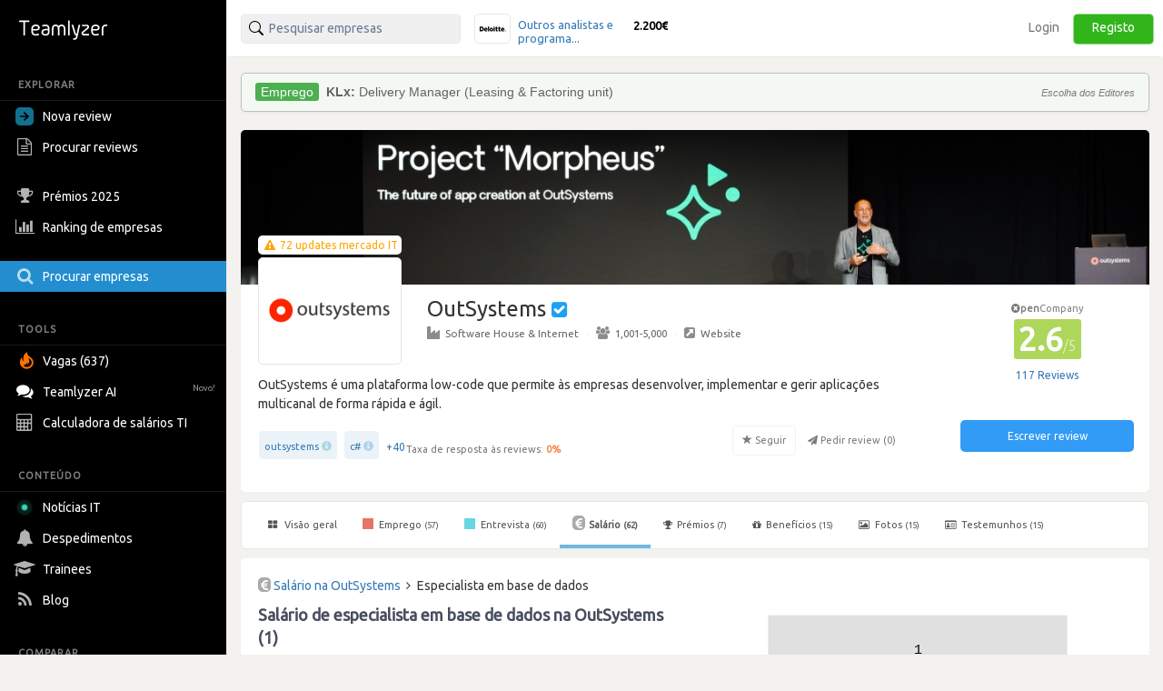

--- FILE ---
content_type: text/html; charset=utf-8
request_url: https://pt.teamlyzer.com/companies/outsystems/salary-reviews/especialista-em-base-de-dados
body_size: 47479
content:
<!DOCTYPE html>
<html lang="pt-PT">
<head>
<title>
Salário especialista em base de dados na OutSystems | Teamlyzer
</title>
<meta name="viewport" content="width=device-width, initial-scale=1, maximum-scale=1">
<meta name="author" content="Teamlyzer"/>
<meta name='language' content="pt-PT">
<meta charset="utf-8">
<link rel="canonical" href="https://pt.teamlyzer.com/companies/outsystems/salary-reviews"/>
<meta name="description" content="Salário médio de um especialista em base de dados na OutSystems é 2.500€ por mês. Veja os salários de 1 cargos na OutSystems. | Teamlyzer"/>
<meta property="og:description" content="Salário médio de um especialista em base de dados na OutSystems é 2.500€ por mês. Veja os salários de 1 cargos na OutSystems. | Teamlyzer"/>
<meta property="og:image" content="https://pt.teamlyzer.com/static/uploads/companies/552x300/outsystems.png"/>
<meta property="og:image:width" content="532"/>
<meta property="og:image:height" content="300"/>
<meta property="og:image:alt" content="OutSystems"/>
<meta property="og:image" content="https://pt.teamlyzer.com/static/uploads/companies/200x200/outsystems.png"/>
<meta property="og:image:width" content="200"/>
<meta property="og:image:height" content="200"/>
<meta property="og:image:alt" content="OutSystems"/>
<meta property="og:title" content="Salários na OutSystems"/>
<meta property="fb:pages" content="553781861337653">
<meta property="fb:app_id" content="2586052061534060"/>
<meta property="og:type" content="website"/>
<meta property="og:locale" content="pt_PT"/>
<meta property="og:url" content="https://pt.teamlyzer.com/companies/outsystems/salary-reviews/especialista-em-base-de-dados"/>
<meta property="og:site_name" content="Teamlyzer"/>
<link href="//cdnjs.cloudflare.com/ajax/libs/twitter-bootstrap/3.4.0/css/bootstrap.min.css" rel="stylesheet">
<link rel="icon" type="image/png" sizes="192x192" href="/static/img/favicon/xandroid-icon-192x192.png.pagespeed.ic.xsWqiSNgJ3.webp"/>
<link rel="icon" type="image/png" sizes="32x32" href="/static/img/favicon/xfavicon-32x32.png.pagespeed.ic.4Zcu7V5VC_.webp"/>
<link rel="icon" type="image/png" sizes="96x96" href="/static/img/favicon/xfavicon-96x96.png.pagespeed.ic.WsvoJ5ouAA.webp"/>
<link rel="icon" type="image/png" sizes="16x16" href="/static/img/favicon/xfavicon-16x16.png.pagespeed.ic.wxu8lqn6MI.webp"/>
<link rel="apple-touch-icon-precomposed" sizes="57x57" href="/static/img/favicon/xapple-touch-icon-57x57.png.pagespeed.ic.SdEAJb9KNU.webp"/>
<link rel="apple-touch-icon-precomposed" sizes="72x72" href="/static/img/favicon/xapple-touch-icon-72x72.png.pagespeed.ic.vHUNQnblTN.webp"/>
<link rel="apple-touch-icon-precomposed" sizes="76x76" href="/static/img/favicon/xapple-touch-icon-76x76.png.pagespeed.ic.ggp6RZMfP_.webp"/>
<link rel="apple-touch-icon-precomposed" sizes="114x114" href="/static/img/favicon/xapple-touch-icon-114x114.png.pagespeed.ic.TDnfuZtmYL.webp"/>
<link rel="apple-touch-icon-precomposed" sizes="120x120" href="/static/img/favicon/xapple-touch-icon-120x120.png.pagespeed.ic.Ht-o4QdPXW.webp"/>
<link rel="apple-touch-icon-precomposed" sizes="144x144" href="/static/img/favicon/xapple-touch-icon-144x144.png.pagespeed.ic.wPMt1hc7n7.webp"/>
<link rel="apple-touch-icon-precomposed" sizes="152x152" href="/static/img/favicon/xapple-touch-icon-152x152.png.pagespeed.ic.pMFnf200_K.webp"/>
<link rel="apple-touch-icon-precomposed" sizes="180x180" href="/static/img/favicon/xapple-touch-icon-180x180.png.pagespeed.ic.5FeylB2Ae4.webp"/>
<link rel="stylesheet" href="/static/css/A.main.css.pagespeed.cf.73yT55owKM.css">
<link rel="stylesheet" media="screen and (min-width: 1200px)" href="/static/css/A.logos_sprites.css.pagespeed.cf.4iI8mpTh46.css">
<link href='https://fonts.googleapis.com/css?family=Ubuntu:400,300,200' rel='stylesheet' type='text/css'>
<link rel="stylesheet" href="https://fonts.googleapis.com/css?family=Roboto+Condensed:300,400">
<link rel="stylesheet" href="https://ajax.googleapis.com/ajax/libs/jqueryui/1.11.4/themes/smoothness/jquery-ui.min.css">
<link rel="stylesheet" href="https://cdnjs.cloudflare.com/ajax/libs/noUiSlider/12.1.0/nouislider.min.css">
<link rel="stylesheet" href="https://cdnjs.cloudflare.com/ajax/libs/select2/4.0.3/css/select2.min.css">
<link rel="stylesheet" href="/static/css/select2/A.select2-bootstrap.min.css.pagespeed.cf.FwkbH1nASu.css">
<link rel="stylesheet" href="https://cdnjs.cloudflare.com/ajax/libs/jquery-ui-timepicker-addon/1.6.1/jquery-ui-timepicker-addon.min.css">
<link rel="stylesheet" href="https://cdnjs.cloudflare.com/ajax/libs/bootstrap-markdown/2.10.0/css/bootstrap-markdown.min.css">
<link rel="stylesheet" href="https://maxcdn.bootstrapcdn.com/font-awesome/4.7.0/css/font-awesome.min.css">
<link rel="stylesheet" href="https://cdnjs.cloudflare.com/ajax/libs/ekko-lightbox/5.3.0/ekko-lightbox.css">
<link rel="stylesheet" href="/static/css/A.universities_small_logos.css.pagespeed.cf.08bMaqPbci.css">
</head>
<body>
<div class="side-menu">
<nav class="navbar  side_bar ">
<div class="navbar-header">
<div class="brand-wrapper">
<button type="button" class="navbar-toggle left_side_menu voffset1">
<span class="sr-only">Toggle navigation</span>
<span class="icon-bar"></span>
<span class="icon-bar"></span>
<span class="icon-bar"></span>
</button>
<div class="brand-name-wrapper logo">
<a href="/users/job"> <img class="opc_logo" alt="Teamlyzer" src="/static/img/teamlyzer_logo.svg"> </a>
</div>
</div>
</div>
<div class="side-menu-container">
<ul class="nav navbar-nav">
<li class="menu-section-header">
<span>EXPLORAR</span>
</li>
<li class="pointer " data-toggle="modal" data-target=" .new_content ">
<a>
<svg style="margin-right: 5px; vertical-align: middle; position: relative; left: -5px;" width="20" height="20" viewBox="0 0 16 16" xmlns="http://www.w3.org/2000/svg"><path fill="rgb(17, 113, 143)" fill-rule="evenodd" clip-rule="evenodd" d="M16 0H0v16h16V0ZM4 8.662h5.465l-2.401 2.402L8 12l4-4-4-4-.936.937 2.4 2.4H4v1.325Z"/></svg>
Nova review
</a>
</li>
<li>
<a href="/companies/explore-reviews">
<i class="fa fa-file-text-o fa-lg sidebar-icon-opc"></i>
Procurar reviews
</a>
</li>
<li>
<a href="/companies/awards">
<i class="fa fa-trophy fa-lg sidebar-icon-opc"></i>
Prémios 2025
</a>
</li>
<li>
<a href="/companies/ranking">
<i class="fa fa-bar-chart fa-lg sidebar-icon-opc"></i>
Ranking de empresas
</a>
</li>
<li class="active_side_bar">
<a href="/companies/">
<i class="fa fa-search fa-lg sidebar-icon-opc"></i>
Procurar empresas
</a>
</li>
<li class="menu-section-header">
<span>TOOLS</span>
</li>
<li>
<a href="/companies/jobs">
<svg style="margin-right:5px; vertical-align: middle;" xmlns="http://www.w3.org/2000/svg" viewBox="0 0 15 15" width="20" height="20"><path fill="#ff7200" d="M1.68 4.485c.07 1.644.54 2.826 1.274 3.168.01-.067.032-.126.028-.184-.007-.097-.035-.19-.052-.287-.221-1.15-.243-2.303.031-3.446.27-1.124.948-2.04 1.86-2.81.396-.332.842-.61 1.288-.926.02.065.031.08.028.09-.51 1.27-.063 2.306.965 3.165.547.459 1.154.86 1.726 1.292.87.659 1.547 1.453 1.902 2.448.119.339.2.7.231 1.056.063.675.06 1.356-.09 2.024-.254 1.137-.93 2.035-1.892 2.755-1.148.862-2.467 1.269-3.958 1.15C2.586 13.789.417 11.913.087 9.678-.08 8.535-.028 7.398.442 6.31c.26-.6.59-1.172 1.052-1.666l.14-.146c.008-.006.022-.006.046-.013m.99 6.72c1.228 1.17 2.979 1.625 4.73.85 1.688-.746 2.624-2.58 2.161-4.153-.375-1.279-1.807-2.687-2.705-2.629.137.252.26.504.404.74.294.481.431.998.431 1.547-.003 1.056-.446 1.944-1.242 2.69-.175.164-.379.306-.572.455q-.02-.014-.039-.032l.155-.491a4.3 4.3 0 0 0 .22-1.43c0-.094-.034-.185-.055-.275l-.063-.016c-.53 1.55-1.688 2.441-3.425 2.745"></path></svg>
Vagas (637)
</a>
</li>
<li>
<a href="/chatbot/">
<i class="fa fa-comments fa-lg no_opc"></i>
Teamlyzer AI
<span class="new-alert">Novo!</span>
</a>
</li>
<li class="pointer " data-toggle="modal" data-target=" .salary_view ">
<a>
<i class="fa fa-lg fa-calculator sidebar-icon-opc"></i>
Calculadora de salários TI
</a>
</li>
<li class="menu-section-header">
<span>CONTEÚDO</span>
</li>
<li>
<a href="/news">
<div class="blob green"></div>
Notícias IT
</a>
</li>
<li>
<a href="/companies/layoffs">
<i class="fa fa-bell fa-lg sidebar-icon-opc"></i>
Despedimentos
</a>
</li>
<li>
<a href="/companies/trainees">
<i class="fa fa-graduation-cap fa-lg sidebar-icon-opc"></i>
Trainees
</a>
</li>
<li>
<a href="https://blog.teamlyzer.com/">
<i class="fa fa-rss fa-lg sidebar-icon-opc"></i>
Blog
</a>
</li>
<li class="menu-section-header">
<span>COMPARAR</span>
</li>
<li>
<a href="/companies/h2h">
<i class="fa fa-bolt fa-lg sidebar-icon-opc"></i>
Head2Head
</a>
</li>
<li>
<a href="/companies/industries">
<i class="fa fa-building-o fa-lg sidebar-icon-opc"></i>
Indústrias
</a>
</li>
<li class="pointer " data-toggle="modal" data-target=" .remote_view ">
<a>
<i class="fa fa-globe fa-lg sidebar-icon-opc"></i>
Empresas remote
</a>
</li>
</ul>
</div>
</nav>
</div>
<div class="container-fluid">
<div class="side-body">
<div class="row">
<nav class="navbar navbar-default navbar-user navbar-fixed-top">
<div class="navbar-header">
<button type="button" class="navbar-toggle collapsed pull-left" data-toggle="collapse" data-target="#navbar" aria-expanded="false" aria-controls="navbar">
<span class="sr-only">Toggle navigation</span>
<span><i class="fa fa-user" aria-hidden="true"></i> Utilizador anónimo <span class="glyphicon glyphicon-chevron-down opc" aria-hidden="true"></span></span>
</button>
</div>
<div id="navbar" class="navbar-collapse collapse bootsnipp-search background-white">
<form role="search" method="post">
<div class="col-lg-6 voffset3 search-bar-top">
<div class=" col-lg-6  input-group pull-left">
<input type="text" placeholder="Pesquisar empresas" name="search_box" class="search_box form-control" id="search_box" autocomplete="off">
<input type="hidden" class="search_box_hidden" id="search_box_hidden" name="search_box_hidden">
<input type="hidden" name="csrf_token" value="IjdmMDdkMGE1Y2UwMGM2MmM0YjcyZTQ0NzVlM2ZjMGQ2YmIyYzIwYjMi.HD8F6g.xPY_ExRfTDfzKZ3n35BnjbKILL0"/>
</div>
<div class="col-lg-6 hidden-xs hidden-sm hidden-md">
<div class="top_comparision">
<div id="carousel-salaries" class="carousel slide comparision_wrap" data-ride="carousel" data-interval="7000">
<ul class="carousel-inner vertical comparison_lst" role="listbox">
<div class="more_bx hide">
<div class="btn_area">
<div class="latest-salaries-shared">
<i class="fa fa-bullhorn icon" aria-hidden="true"></i>
<span class="text">Últimos salários partilhados</span>
</div>
</div>
</div>
<li class="item active">
<a href="/companies/deloitte-consultores/salary-reviews">
<div class="ico_company_logo">
<span class="ico sprite-logos-deloitte-consultores"></span>
</div>
<div class="summary">
<strong class="cname hide">
Deloitte Portugal</strong>
<div class="division">
<span>Outros analistas e programa...</span>
</div>
<div class="lv hide">
<span>Júnior</span>
</div>
<strong class="cnum">2.200€</strong>
</div>
</a>
</li>
<li class="item ">
<a href="/companies/grupo-visabeira/salary-reviews">
<div class="ico_company_logo">
<span class="ico sprite-logos-grupo-visabeira"></span>
</div>
<div class="summary">
<strong class="cname hide">
Grupo Visabeira</strong>
<div class="division">
<span>Programador web e de multimédia</span>
</div>
<div class="lv hide">
<span>Júnior</span>
</div>
<strong class="cnum">900€</strong>
</div>
</a>
</li>
<li class="item ">
<a href="/companies/feedzai/salary-reviews">
<div class="ico_company_logo">
<span class="ico sprite-logos-feedzai"></span>
</div>
<div class="summary">
<strong class="cname hide">
Feedzai</strong>
<div class="division">
<span>Programador de software</span>
</div>
<div class="lv hide">
<span>Sénior</span>
</div>
<strong class="cnum">3.700€</strong>
</div>
</a>
</li>
<li class="item ">
<a href="/companies/critical-techworks/salary-reviews">
<div class="ico_company_logo">
<span class="ico sprite-logos-critical-techworks"></span>
</div>
<div class="summary">
<strong class="cname hide">
Critical Techworks</strong>
<div class="division">
<span>Programador de software</span>
</div>
<div class="lv hide">
<span>Júnior</span>
</div>
<strong class="cnum">1.500€</strong>
</div>
</a>
</li>
<li class="item ">
<a href="/companies/euronext-s-technology-centre-portugal/salary-reviews">
<div class="ico_company_logo">
<span class="ico sprite-logos-euronext-s-technology-centre-portugal"></span>
</div>
<div class="summary">
<strong class="cname hide">
Euronext&#39;s Technology Centr...</strong>
<div class="division">
<span>Especialista em redes informáticas</span>
</div>
<div class="lv hide">
<span>Júnior</span>
</div>
<strong class="cnum">1.100€</strong>
</div>
</a>
</li>
<div class="more_bx hide">
<div class="btn_area">
<a href="/users/salary-calculator" class="more_link text-center"><span>MOSTRAR MAIS <i class="fa fa-angle-right" aria-hidden="true"></i></span></a>
</div>
</div>
</ul>
</div>
</div>
</div>
</div>
</form>
<div class="col-lg-6 search-bar-side">
<ul class="nav navbar-nav navbar-right">
<li class="items_bar voffset1">
<a href="/auth/login">Login</a>
</li>
<li class="items_bar voffset3">
<a href="/auth/register">Registo</a>
</li>
</ul>
</div>
</div>
<div id="messages-wrap">
<div id="messages">
</div>
</div>
</nav>
</div>
<div class="row" id="teamlyzer_ethical_ad">
<div class="ethical_ad col-lg-8">
<div id="ea-wrapper">
<div id="cRWbMCkUpGla">
Podes ajudar a manter o Teamlyzer livre e independente das empresas permitindo as nossas EthicalAds.
</div>
</div>
</div>
<div class="col-lg-8 company-page-base">
<div class="row slider">
<div class="col-lg-12">
<div class="company_top_banner" style='background-image: url("/static/uploads/companies/headers/outsystems.jpg")'></div>
<div class="col-lg-9 company_area_header">
<div class="col-sm-3 negative_header_offset">
<div class="company_logo_default_parent">
<div class="covid_company_status">
<a class="text-center" href="/news/outsystems"><i class="fa fa-exclamation-triangle" aria-hidden="true"></i> <span> 72 updates mercado IT </span></a>
</div>
<img alt="OutSystems" class="company_logo_default" src="[data-uri]">
</div>
</div>
<div class="col-lg-9 company_header_basic_info">
<p class="company_name_header text-default-xs">OutSystems
<i class="fa fa-check-square" data-toggle="tooltip" data-placement="right" data-original-title="Página oficial" aria-hidden="true"></i>
</p>
<div class="center_mobile hidden-xs company_add_details" ">
<a href="/companies/industries/software-house-internet"><i class="fa fa-industry opc"></i>Software House &amp; Internet</a>
<span class="v_divider">·</span>
<a href="/companies/?size=1001-5000"><i class="fa fa-users opc"></i>1,001-5,000</a>
<span class="v_divider">·</span>
<a target="blank" rel="nofollow" href="http://www.outsystems.com"><i class="fa fa-external-link-square opc"></i>Website</a>
</div>
</div>
<div class="col-lg-12">
<div class="ellipsis center_mobile">
OutSystems é uma plataforma low-code que permite às empresas desenvolver, implementar e gerir aplicações multicanal de forma rápida e ágil.
</div>
<div class="wrapper-tags-reviews-answered-rate-followers">
<div class="wrapper-tags-reviews-answered-rate">
<div class="tags voffset1 tags_popover">
<div><a href="/companies/?tags=outsystems">outsystems</a> <span aria-hidden="true" class="glyphicon glyphicon-info-sign open_modal_tag"></span> </div>
<div><a href="/companies/?tags=c%23">c#</a> <span aria-hidden="true" class="glyphicon glyphicon-info-sign open_modal_tag"></span> </div>
<button type="button" data-toggle="popover" data-trigger="focus" class="btn btn-link button_plus" data-container="body" data-toggle="popover" data-placement="bottom" data-content="<ul class='tags-popover'>       <li><div><a href='/companies/?tags=javascript'>javascript</a> <span aria-hidden='true' class='glyphicon glyphicon-info-sign open_modal_tag'></span> </div></li>     <li><div><a href='/companies/?tags=sql'>sql</a> <span aria-hidden='true' class='glyphicon glyphicon-info-sign open_modal_tag'></span> </div></li>     <li><div><a href='/companies/?tags=.net'>.net</a> <span aria-hidden='true' class='glyphicon glyphicon-info-sign open_modal_tag'></span> </div></li>     <li><div><a href='/companies/?tags=amazon-web-services-aws'>amazon-web-services-aws</a> <span aria-hidden='true' class='glyphicon glyphicon-info-sign open_modal_tag'></span> </div></li>     <li><div><a href='/companies/?tags=project-management'>project-management</a> <span aria-hidden='true' class='glyphicon glyphicon-info-sign open_modal_tag'></span> </div></li>     <li><div><a href='/companies/?tags=agile'>agile</a> <span aria-hidden='true' class='glyphicon glyphicon-info-sign open_modal_tag'></span> </div></li>     <li><div><a href='/companies/?tags=database'>database</a> <span aria-hidden='true' class='glyphicon glyphicon-info-sign open_modal_tag'></span> </div></li>     <li><div><a href='/companies/?tags=java'>java</a> <span aria-hidden='true' class='glyphicon glyphicon-info-sign open_modal_tag'></span> </div></li>     <li><div><a href='/companies/?tags=react'>react</a> <span aria-hidden='true' class='glyphicon glyphicon-info-sign open_modal_tag'></span> </div></li>     <li><div><a href='/companies/?tags=kubernetes'>kubernetes</a> <span aria-hidden='true' class='glyphicon glyphicon-info-sign open_modal_tag'></span> </div></li>     <li><div><a href='/companies/?tags=android'>android</a> <span aria-hidden='true' class='glyphicon glyphicon-info-sign open_modal_tag'></span> </div></li>     <li><div><a href='/companies/?tags=linux'>linux</a> <span aria-hidden='true' class='glyphicon glyphicon-info-sign open_modal_tag'></span> </div></li>     <li><div><a href='/companies/?tags=scrum'>scrum</a> <span aria-hidden='true' class='glyphicon glyphicon-info-sign open_modal_tag'></span> </div></li>     <li><div><a href='/companies/?tags=asp.net'>asp.net</a> <span aria-hidden='true' class='glyphicon glyphicon-info-sign open_modal_tag'></span> </div></li>     <li><div><a href='/companies/?tags=cloud'>cloud</a> <span aria-hidden='true' class='glyphicon glyphicon-info-sign open_modal_tag'></span> </div></li>     <li><div><a href='/companies/?tags=documentation'>documentation</a> <span aria-hidden='true' class='glyphicon glyphicon-info-sign open_modal_tag'></span> </div></li>     <li><div><a href='/companies/?tags=testing'>testing</a> <span aria-hidden='true' class='glyphicon glyphicon-info-sign open_modal_tag'></span> </div></li>     <li><div><a href='/companies/?tags=technical-support'>technical-support</a> <span aria-hidden='true' class='glyphicon glyphicon-info-sign open_modal_tag'></span> </div></li>     <li><div><a href='/companies/?tags=ios'>ios</a> <span aria-hidden='true' class='glyphicon glyphicon-info-sign open_modal_tag'></span> </div></li>     <li><div><a href='/companies/?tags=bpm'>bpm</a> <span aria-hidden='true' class='glyphicon glyphicon-info-sign open_modal_tag'></span> </div></li>     <li><div><a href='/companies/?tags=automation'>automation</a> <span aria-hidden='true' class='glyphicon glyphicon-info-sign open_modal_tag'></span> </div></li>     <li><div><a href='/companies/?tags=azure'>azure</a> <span aria-hidden='true' class='glyphicon glyphicon-info-sign open_modal_tag'></span> </div></li>     <li><div><a href='/companies/?tags=objective-c'>objective-c</a> <span aria-hidden='true' class='glyphicon glyphicon-info-sign open_modal_tag'></span> </div></li>     <li><div><a href='/companies/?tags=terraform'>terraform</a> <span aria-hidden='true' class='glyphicon glyphicon-info-sign open_modal_tag'></span> </div></li>     <li><div><a href='/companies/?tags=research'>research</a> <span aria-hidden='true' class='glyphicon glyphicon-info-sign open_modal_tag'></span> </div></li>     <li><div><a href='/companies/?tags=postgresql'>postgresql</a> <span aria-hidden='true' class='glyphicon glyphicon-info-sign open_modal_tag'></span> </div></li>     <li><div><a href='/companies/?tags=python'>python</a> <span aria-hidden='true' class='glyphicon glyphicon-info-sign open_modal_tag'></span> </div></li>     <li><div><a href='/companies/?tags=css'>css</a> <span aria-hidden='true' class='glyphicon glyphicon-info-sign open_modal_tag'></span> </div></li>     <li><div><a href='/companies/?tags=software-design'>software-design</a> <span aria-hidden='true' class='glyphicon glyphicon-info-sign open_modal_tag'></span> </div></li>     <li><div><a href='/companies/?tags=typescript'>typescript</a> <span aria-hidden='true' class='glyphicon glyphicon-info-sign open_modal_tag'></span> </div></li>     <li><div><a href='/companies/?tags=sql-server'>sql-server</a> <span aria-hidden='true' class='glyphicon glyphicon-info-sign open_modal_tag'></span> </div></li>     <li><div><a href='/companies/?tags=sqlalchemy'>sqlalchemy</a> <span aria-hidden='true' class='glyphicon glyphicon-info-sign open_modal_tag'></span> </div></li>     <li><div><a href='/companies/?tags=figma'>figma</a> <span aria-hidden='true' class='glyphicon glyphicon-info-sign open_modal_tag'></span> </div></li>     <li><div><a href='/companies/?tags=git'>git</a> <span aria-hidden='true' class='glyphicon glyphicon-info-sign open_modal_tag'></span> </div></li>     <li><div><a href='/companies/?tags=virtualization'>virtualization</a> <span aria-hidden='true' class='glyphicon glyphicon-info-sign open_modal_tag'></span> </div></li>     <li><div><a href='/companies/?tags=cordova'>cordova</a> <span aria-hidden='true' class='glyphicon glyphicon-info-sign open_modal_tag'></span> </div></li>     <li><div><a href='/companies/?tags=windows'>windows</a> <span aria-hidden='true' class='glyphicon glyphicon-info-sign open_modal_tag'></span> </div></li>     <li><div><a href='/companies/?tags=high-availability'>high-availability</a> <span aria-hidden='true' class='glyphicon glyphicon-info-sign open_modal_tag'></span> </div></li>     <li><div><a href='/companies/?tags=html'>html</a> <span aria-hidden='true' class='glyphicon glyphicon-info-sign open_modal_tag'></span> </div></li>     <li><div><a href='/companies/?tags=iis'>iis</a> <span aria-hidden='true' class='glyphicon glyphicon-info-sign open_modal_tag'></span> </div></li>  </ul>">+40</button>
</div>
<div class="tooltip-container voffset3">
<span data-toggle="tooltip" data-html="true" data-placement="top" data-original-title="Apenas reviews depois de 2023 são consideradas."><span class="feedback-score-text  text-colored-red "><span class="text-muted">Taxa de resposta às reviews:</span> <strong>0</strong><strong>%</strong></span></span>
</div>
</div>
<div class="actions">
<button disabled data-toggle="tooltip" data-placement="top" title="Vai ser notificado de reviews desta empresa" type="button" class="btn btn-default fav">
<span class="glyphicon glyphicon-star" aria-hidden="true" data-id="714" data-category="companies"></span>
<span>Seguir</span>
</button>
<button disabled type="button" class="btn btn-default no_border request-review">
<span class="fa fa-send" aria-hidden="true" data-id="714"></span>
<span>Pedir review (<span class="total_requests">0</span>)</span>
</button>
</div>
</div>
</div>
</div>
<div class="col-lg-3 company_area company_area_score_area">
<div class="box_stats text-center">
<div>
<span itemprop="itemReviewed" itemscope itemtype="https://schema.org/Organization">
<meta itemprop="logo" content="https://pt.teamlyzer.com/static/uploads/companies/200x200/outsystems.png">
<meta itemprop="image" content="https://pt.teamlyzer.com/static/uploads/companies/200x200/outsystems.png">
<meta itemprop="name" content="OutSystems">
<meta itemprop="numberOfEmployees" content="1001-5000">
<meta itemprop="description" content="OutSystems é uma plataforma low-code que permite às empresas desenvolver, implementar e gerir aplicações multicanal de forma rápida e ágil.
">
<meta itemprop="url" content="http://www.outsystems.com">
<span itemprop="aggregateRating" itemscope itemtype="https://schema.org/EmployerAggregateRating">
<meta itemprop="bestRating" content="5">
<meta itemprop="worstRating" content="1">
<meta itemprop="ratingValue" content="2.6">
<meta itemprop="reviewCount" content="117">
<meta itemprop="ratingCount" content="284"/>
<span itemprop="itemReviewed" itemscope itemtype="http://schema.org/Organization">
<meta itemprop="logo" content="https://pt.teamlyzer.com/static/uploads/companies/200x200/outsystems.png">
<meta itemprop="name" content="OutSystems">
<meta itemprop="sameAs" content="http://www.outsystems.com">
</span>
</span>
<div class="text-center">
<div class="tooltip-container">
<span data-toggle="tooltip" data-html="true" data-placement="top" data-original-title="Esta empresa ainda não participa na comunidade.">
<span class="non-open-company-text">
<i class="fa fa-times-circle text-muted" aria-hidden="true"></i><strong>pen</strong>Company
</span>
</span>
</div>
<span style="font-size: 35px !important;" class="text-center  c_rating ">
2.6<span class="rating_max">/5</span>
</span>
</div>
</div>
<button type="button" data-toggle="popover" data-trigger="focus" class="btn btn-link button_plus" data-container="body" data-toggle="popover" data-placement="bottom" data-content="<div class='rejected_reviews'> <i class='fa fa-ban' aria-hidden='true'></i> 5  reviews rejeitadas por violarem  as <a target='_blank' href='/rules'>diretrizes do Teamlyzer<a></div>">
<span class="label_rating_font">
117 Reviews
</span>
</button>
</div>
<div class="text-center voffset7-based">
<a class="text-center" data-toggle="modal" data-target=".new_content">
<div><button type="button" class="btn btn-write-review">Escrever review</button></div>
</a>
<div style="height: 24px;"></div>
</div>
</div>
</div>
</div>
<div class="row">
<div class="col-lg-12">
<div id="custom-bootstrap-menu" class="navbar navbar-default " role="navigation">
<div class="navbar-header">
<div class="mobile-review-menu-wrapper">
<p class="navbar-text visible-xs-inline-block mobile-review-menu">Ver reviews da OutSystems</p>
<button type="button" class="navbar-toggle" data-toggle="collapse" data-target=".navbar-menubuilder">
<span class="sr-only">Toggle navigation</span><span class="icon-bar"></span><span class="icon-bar"></span><span class="icon-bar"></span>
</button>
</div>
</div>
<div class="collapse navbar-collapse navbar-menubuilder">
<ul class="nav navbar-nav">
<li>
<a href="/companies/outsystems"> <i class="fa fa-th-large"></i> Visão geral </a></li>
<li>
<a href="/companies/outsystems/work-reviews"> <i class="fa fa-stop fa-stop-job"></i> Emprego <small>(57)</small></a></li>
<li>
<a href="/companies/outsystems/interview-reviews"> <i class="fa fa-stop fa-stop-interview"></i> Entrevista <small>(60)</small></a></li>
<li class="active">
<a href="/companies/outsystems/salary-reviews"> <i class="fa fa-eur fa-eur-override"></i>Salário <small>(62)</small></a></li>
<li>
<a href="/companies/outsystems/awards"> <i class="fa fa-trophy fa-trophy-override" aria-hidden="true"></i>Prémios <small>(7)</small></a></li>
<li>
<a href="/companies/outsystems/benefits-and-values"> <i class="fa fa-gift" aria-hidden="true"></i>Benefícios <small>(15)</small></a></li>
<li>
<a href="/companies/outsystems/photos"> <i class="fa fa-picture-o" aria-hidden="true"></i> Fotos <small>(15)</small></a></li>
<li>
<a href="/companies/outsystems/testimonials"> <i class="fa fa-id-card-o" aria-hidden="true"></i> Testemunhos <small>(15)</small></a></li>
<li>
<li>
</ul>
</div>
</div>
<div class="row col-no-right-padding">
<div class="  col-lg-12  ">
<div class="company_area_list">
<nav aria-label="Breadcrumb">
<ul class="col-lg-12 breadcrumb-list">
<li>
<span><i class="fa fa-eur fa-eur-override"></i></span>
<a href="/companies/outsystems/salary-reviews">Salário na OutSystems</a>
</li>
<li>
<span><i class="fa fa-angle-right" aria-hidden="true"></i></span>
<span aria-current="page">Especialista em base de dados</span>
</li>
</ul>
</nav>
<div class="col-lg-1S2">
<div class='col-lg-6'>
<h1 class="font-size-h1-all-company-pages voffset3">Salário de especialista em base de dados na OutSystems (1) </h1>
<p class="voffset4">
Anualmente um especialista em base de dados na OutSystems ganha em média 34.250€ (14 meses), o que inclui um salário bruto de 31.500€ em que 2.750€ são ajudas de custo (ac).
</p>
<p>
Este total é 4.700€ a mais que o valor ganho em média por outros profissionais portugueses no cargo de especialista em base de dados.
</p>
<p>
O salário mensal de um especialista em base de dados na OutSystems é em média 2.500€.
</p>
<p>
O Teamlyzer usou 1 salário da OutSystems e 682 salários do mercado para construir estas métricas.
</p>
</div>
<div class='col-lg-6'>
<embed type="image/svg+xml" src=[data-uri] />
<div class="salaries-role">
<div class="boxed gs-col">
<div class="compensation average">
34.250€
</div>
<div class="label">
Salário médio anual
</div>
<dl class="gs-row">
<dt class="gs-col gs-col-1-2">
<span>31.500€</span><span class="ac_value_light">(90%)</span>
</dt>
<dd class="gs-col gs-col-1-2">
<span>salário bruto anual</span>
</dd>
</dl>
<dl class="gs-row">
<dt class="gs-col gs-col-1-2">
<span>2.750€</span><span class="ac_value_light">(10%)</span>
</dt>
<dd class="gs-col gs-col-1-2">
<span>ajudas custo anuais</span>
</dd>
<span class="label confidence-label divider_salary_confidence">
<svg data-test="ConfidenceBadgeIconVeryHigh" width="16" height="17" viewBox="0 0 25 20" xmlns="http://www.w3.org/2000/svg">
<g fill="none" fill-rule="evenodd">
<path d="M20 2v12.092c0 2.794-1.145 4.226-2.997 5.58-.815.595-2.808 1.926-5.98 3.993a2 2 0 01-2.086.06c-3.694-2.116-5.89-3.476-6.59-4.082C.797 18.301 0 16.877 0 14.092V2a2 2 0 012-2h16a2 2 0 012 2z" fill="#0DAA41" fill-rule="nonzero"></path>
<rect fill="#FFF" x="5" y="11" width="2" height="5" rx="1"></rect>
<rect fill="#FFF" x="9" y="9" width="2" height="7" rx="1"></rect>
<rect fill="#FFF" x="13" y="6" width="2" height="10" rx="1"></rect>
</g>
</svg>
Confiança:
<span class="text-muted" data-toggle="tooltip" title="Dados baseados em um número baixo de reviews de salário, e podem não ser recentes.">baixa</span>
</span>
</dl>
</div>
<div class="boxed gs-col boxed_pie hidden-xs">
<embed type="image/svg+xml" src=[data-uri] />
</div>
</div>
</div>
</div>
<div class="col-lg-12">
<div class='col-lg-6 voffset5'>
<h2 class="section-subtitle-detail">Salário médio mensal de um especialista em base de dados na OutSystems</h2>
<embed type="image/svg+xml" src=[data-uri] />
</div>
<div class='col-lg-6 voffset5'>
<h2 class="section-subtitle-detail">
Remunerações mensais na OutSystems por profissão
</h2>
<p>
Na OutSystems um gestor de produto ganha em média 2.800€ a mais e um técnico de suporte - 833€ a menos que um especialista em base de dados.
</p>
<div class="department">
<div class="department-nav">
<div>
<div>
<div class="department-name">
Gestor de produto
</div>
<span class="department-salary">5.300€</span>
<span class="department-meta">Média mensal (bruto + ac)</span>
</div>
<div class="text-right">
<div class="diff grade-text grade-a">
2.800€
</div>
</div>
</div>
</div>
</div>
<div class="department department-disabled">
<div class="department-nav">
<div>
<div>
<div class="department-name">
Especialista em base de dados
</div>
<span class="department-salary">2.500€</span>
<span class="department-meta">Média mensal (bruto + ac)</span>
</div>
</div>
</div>
</div>
<div class="department">
<div class="department-nav">
<div>
<div>
<div class="department-name">
Técnico de suporte
</div>
<span class="department-salary">1.667€</span>
<span class="department-meta">Média mensal (bruto + ac)</span>
</div>
<div class="text-right">
<div class="diff grade-text grade-f">
- 833€
</div>
</div>
</div>
</div>
</div>
</div>
</div>
<div class='col-lg-12 voffset5'>
<div class='col-lg-12'>
<h2 class="section-subtitle-detail">Salários de especialista em base de dados em empresas similares</h2>
<ul class="list-group related_companies related_companies_list row">
<li class="list-group-company col-xs-4">
<a href="/companies/novabase/salary-reviews/especialista-em-base-de-dados">Novabase</a>
</li>
<li class="list-group-company col-xs-4">
<a href="/companies/bi4all/salary-reviews/especialista-em-base-de-dados">BI4ALL</a>
</li>
<li class="list-group-company col-xs-4">
<a href="/companies/capgemini-engineering/salary-reviews/especialista-em-base-de-dados">Capgemini Engineering</a>
</li>
<li class="list-group-company col-xs-4">
<a href="/companies/deloitte-consultores/salary-reviews/especialista-em-base-de-dados">Deloitte Portugal</a>
</li>
<li class="list-group-company col-xs-4">
<a href="/companies/closer-consulting/salary-reviews/especialista-em-base-de-dados">Closer Consulting</a>
</li>
<li class="list-group-company col-xs-4">
<a href="/companies/farfetch/salary-reviews/especialista-em-base-de-dados">Farfetch</a>
</li>
<li class="list-group-company col-xs-4">
<a href="/companies/aubay/salary-reviews/especialista-em-base-de-dados">Aubay</a>
</li>
<li class="list-group-company col-xs-4">
<a href="/companies/capgemini-portugal/salary-reviews/especialista-em-base-de-dados">Capgemini Portugal</a>
</li>
<li class="list-group-company col-xs-4">
<a href="/companies/celfocus/salary-reviews/especialista-em-base-de-dados">Celfocus</a>
</li>
<li class="list-group-company col-xs-4">
<a href="/companies/prime-it/salary-reviews/especialista-em-base-de-dados">PrimeIT</a>
</li>
<li class="list-group-company col-xs-4">
<a href="/companies/everis-portugal/salary-reviews/especialista-em-base-de-dados">NTT Data</a>
</li>
<li class="list-group-company col-xs-4">
<a href="/companies/xpand-it/salary-reviews/especialista-em-base-de-dados">Xpand IT</a>
</li>
</ul>
</div>
</div>
</div>
<script type="application/ld+json"> 
{
  "@context": "http://schema.googleapis.com/",
  "@type": "OccupationAggregationByEmployer",
  "name": "Especialista em base de dados",
  "hiringOrganization": {
    "@context": "http://schema.org/",
    "@type": "Organization",
    "name": "OutSystems",
    "logo": "https://pt.teamlyzer.com/static/uploads/companies/200x200/outsystems.png",
    "url": "http://www.outsystems.com"
  },
  "occupationLocation": [
    {
      "@type": "Country",
      "name": "PT"
    }
  ],
   "estimatedSalary": [
    {
      "@type": "MonetaryAmountDistribution",
      "name": "base",
      "currency": "EUR",
      "unitText": "MONTH",
      "median": "2500"
    }, 
    {
      "@type": "MonetaryAmountDistribution",
      "name": "base",
      "currency": "EUR",
      "unitText": "YEAR",
      "median": "34250"
    }
  ],
  "sampleSize": "1",
  "description": "Anualmente um especialista em base de dados na OutSystems ganha em média 34.250€ (14 meses), o que inclui um salário bruto de 31.500€ em que 2.750€ são ajudas de custo (ac). Este total é 4.700€ a mais que o valor ganho em média por outros profissionais portugueses no cargo de especialista em base de dados. O salário mensal de um especialista em base de dados na OutSystems é em média 2.500€. O Teamlyzer usou 1 salário da OutSystems e 682 salários do mercado para construir estas métricas.",
  "industry": "Software house & internet"
}
</script>
</div>
</div>
</div>
</div>
</div>
<script data-pagespeed-orig-type="text/javascript" type="text/psajs" data-pagespeed-orig-index="0">document.addEventListener("DOMContentLoaded",function(){if(window.location.pathname.startsWith("/companies/")){var companyName=window.location.pathname.split("/")[2];const companyArea=document.querySelector(".company_area");companyArea.addEventListener("click",function(event){document.querySelectorAll(".create_review a[href*='salary-review'], .create_review a[href*='interview-review'], .create_review a[href*='job-review']").forEach(function(link){link.href+="/"+companyName;});});}});</script>
</div>
</div>
<div id="ModalLoginToSubmitReview" class="modal fade" role="dialog" data-backdrop="static" data-keyboard="false">
<div class="voffset7 modal-dialog">
<div class="modal-content">
<div class="privacy-badge">
<img src="/static/img/anonymous-badge.svg" alt="Ícone anónimo">
<span class="your-review-text-green">A review será 100% anónima.</span>
</div>
<div class="rocket-icon">
🚀
</div>
<h2 class="main-title">
Valida a tua review para a tornares pública
</h2>
<p class="subtitle">
O registo valida a tua contribuição e ajuda a manter a confiança da comunidade. São 2 segundos!
</p>
<div class="social-login-container">
<div class="voffset3 text-center col-lg-12">
<a class="google" href="/auth/external/google">
<button class="gsi-material-button">
<div class="gsi-material-button-state"></div>
<div class="gsi-material-button-content-wrapper">
<div class="gsi-material-button-icon">
<svg version="1.1" xmlns="http://www.w3.org/2000/svg" viewBox="0 0 48 48" xmlns:xlink="http://www.w3.org/1999/xlink" style="display: block;">
<path fill="#EA4335" d="M24 9.5c3.54 0 6.71 1.22 9.21 3.6l6.85-6.85C35.9 2.38 30.47 0 24 0 14.62 0 6.51 5.38 2.56 13.22l7.98 6.19C12.43 13.72 17.74 9.5 24 9.5z"></path>
<path fill="#4285F4" d="M46.98 24.55c0-1.57-.15-3.09-.38-4.55H24v9.02h12.94c-.58 2.96-2.26 5.48-4.78 7.18l7.73 6c4.51-4.18 7.09-10.36 7.09-17.65z"></path>
<path fill="#FBBC05" d="M10.53 28.59c-.48-1.45-.76-2.99-.76-4.59s.27-3.14.76-4.59l-7.98-6.19C.92 16.46 0 20.12 0 24c0 3.88.92 7.54 2.56 10.78l7.97-6.19z"></path>
<path fill="#34A853" d="M24 48c6.48 0 11.93-2.13 15.89-5.81l-7.73-6c-2.15 1.45-4.92 2.3-8.16 2.3-6.26 0-11.57-4.22-13.47-9.91l-7.98 6.19C6.51 42.62 14.62 48 24 48z"></path>
<path fill="none" d="M0 0h48v48H0z"></path>
</svg>
</div>
<span class="gsi-material-button-contents">Continuar com o Google</span>
</div>
</button>
</a>
</div>
<div class="social_login voffset3 col-lg-12">
<a class="github" href="/auth/external/github">
<svg aria-hidden="true" class="svg-icon iconGitHub" width="20" height="20" viewBox="0 0 18 18"><path fill="#ffffff" d="M9 1a8 8 0 0 0-2.53 15.59c.4.07.55-.17.55-.38l-.01-1.49c-2.01.37-2.53-.49-2.69-.94-.09-.23-.48-.94-.82-1.13-.28-.15-.68-.52-.01-.53.63-.01 1.08.58 1.23.82.72 1.21 1.87.87 2.33.66.07-.52.28-.87.51-1.07-1.78-.20-3.64-.89-3.64-3.95 0-.87.31-1.59.82-2.15-.08-.20-.36-1.02.08-2.12 0 0 .67-.21 2.2.82a7.42 7.42 0 0 1 4 0c1.53-1.04 2.20-.82 2.20-.82.44 1.10.16 1.92.08 2.12.51.56.82 1.27.82 2.15 0 3.07-1.87 3.75-3.65 3.95.29.25.54.73.54 1.48l-.01 2.20c0 .21.15.46.55.38A8.01 8.01 0 0 0 9 1Z"></path></svg>
Continuar com o GitHub
</a>
</div>
<div class="line-separator col-lg-12 voffset3 text-muted">
<span>ou</span>
</div>
<div class="teamlyzer-login voffset3 col-lg-12">
<a href="/auth/register">
<img src="/static/img/teamlyzer_svg_icon.svg" alt="Teamlyzer"><span class="text-muted">Continuar com o email</span>
</a>
</div>
</div>
<p class="maybe-later-link">
<a href="#" data-dismiss="modal">
<span class="close-icon">&times;</span><span class="text-part">Talvez mais tarde</span>
</a>
</p>
<p class="footer-text">
Aceito a <a target="_blank" href="/privacy">política de privacidade</a> e <a target="_blank" href="/terms">termos de uso.</a>
</p>
</div>
</div>
</div>
<div id="tag_modal" class="modal fade modal-dialog-center" tabindex="-1" role="dialog">
<div class="modal-dialog" role="document">
<div class="modal-content">
<div class="modal-header">
<button type="button" class="close" data-dismiss="modal" aria-label="Close">
<span aria-hidden="true">&times;</span>
</button>
<div class="modal-title">Tags</div>
</div>
<div class="modal-body">
<div class="tags modal-body-content"></div>
</div>
</div>
</div>
</div>
<div class="modal-dialog-center modal fade new_content" tabindex="-1" role="dialog" aria-hidden="true">
<div class="modal-dialog modal-sm">
<div class="modal-content">
<div class="modal-body create_review">
<a role="button" class="btn btn-reviews-modal btn-reviews active" href="/users/job-review/step1">
<i class="fa fa-stop fa-stop-job"></i>
Nova review de emprego
</a>
<a role="button" class="btn btn-reviews-modal btn-reviews active" href="/users/interview-review/step1">
<i class="fa fa-stop fa-stop-interview"></i>
Nova review de entrevista
</a>
</div>
</div>
</div>
</div>
<div class="modal-dialog-center modal fade salary_view" tabindex="-1" role="dialog" aria-hidden="true">
<div class="modal-dialog modal-sm">
<div class="modal-content">
<div class="modal-body">
<a role="button" class="btn btn-reviews-modal btn-reviews active" href="/users/salary-calculator"><i class="fa fa-calculator"></i>Calculadora salarial</a>
<a role="button" class="btn btn-reviews-modal btn-reviews active" href="/users/salary-spreadsheets"><i class="fa fa-table"></i>Base de dados salarial</a>
</div>
</div>
</div>
</div>
<div class="modal-dialog-center modal fade remote_view" tabindex="-1" role="dialog" aria-hidden="true">
<div class="modal-dialog modal-sm">
<div class="modal-content">
<div class="modal-body">
<a role="button" class="btn btn-reviews-modal btn-reviews active" href="/companies/remote-companies"><i class="fa fa-map-marker"></i>Empresas remote em Portugal</a>
<a role="button" class="btn btn-reviews-modal btn-reviews active" href="/companies/remote-websites"><i class="fa fa-globe"></i>Sites para procurar trabalho remote</a>
</div>
</div>
</div>
</div>
<div class="modal fade modal-dialog-center" id="claim_page" tabindex="-1" role="dialog" aria-labelledby="Claim page modal" aria-hidden="true">
<div class="modal-dialog">
<div class="modal-content">
<div class="modal-header">
<button type="button" class="close" data-dismiss="modal" data-backdrop="static" aria-label="Close">
<span aria-hidden="true">&times;</span>
</button>
<div class="modal-title" id="myModalLabel">Pretende controlar esta página ou enviar alguma correcção?</div>
</div>
<div class="modal-body">
<form action="" id="claim_page_form" method="post" class="form" role="form">
<input id="csrf_token" name="csrf_token" type="hidden" value="IjdmMDdkMGE1Y2UwMGM2MmM0YjcyZTQ0NzVlM2ZjMGQ2YmIyYzIwYjMi.HD8F6g.xPY_ExRfTDfzKZ3n35BnjbKILL0">
<div class="form-group  required"><label class="control-label" for="name">O seu nome</label>
<input class="form-control" id="name" name="name" required type="text" value="">
</div>
<div class="form-group  required"><label class="control-label" for="email">E-mail</label>
<input class="form-control" id="email" name="email" required type="text" value="">
</div>
<div class="form-group  required"><label class="control-label" for="description">Por favor indique o motivo do contacto</label>
<textarea class="form-control" id="description" name="description" required></textarea>
</div>
<input class="btn btn-block btn-success" id="submit" name="submit" type="submit" value="Gerir">
</form>
</div>
</div>
</div>
</div>
</div>
<div class="modal fade" id="characterLimitModal" tabindex="-1" role="dialog" aria-labelledby="characterLimitModalLabel" aria-hidden="true">
<div class="modal-dialog modal-dialog-centered" role="document">
<div class="modal-content">
<div class="modal-header bg-primary text-white">
<button type="button" class="close" data-dismiss="modal" aria-label="Fechar">
<i class="fa fa-times" aria-hidden="true"></i>
</button>
<h5 class="modal-title" id="characterLimitModalLabel">Limite de Caracteres Ultrapassado</h5>
</div>
<div class="modal-body text-center">
<i class="fa fa-exclamation-circle fa-4x text-info"></i>
<p>Atingiste o limite de caracteres permitido para este campo.</p>
</div>
<div class="modal-footer">
<button type="button" class="btn btn-primary" data-dismiss="modal">Entendi</button>
</div>
</div>
</div>
</div>
<script src="//cdnjs.cloudflare.com/ajax/libs/jquery/1.12.4/jquery.min.js" type="text/psajs" data-pagespeed-orig-index="1"></script>
<script src="//cdnjs.cloudflare.com/ajax/libs/twitter-bootstrap/3.4.0/js/bootstrap.min.js" type="text/psajs" data-pagespeed-orig-index="2"></script>
<script data-pagespeed-orig-type="text/javascript" type="text/psajs" data-pagespeed-orig-index="3">(function(m,e,t,r,i,k,a){m[i]=m[i]||function(){(m[i].a=m[i].a||[]).push(arguments)};m[i].l=1*new Date();k=e.createElement(t),a=e.getElementsByTagName(t)[0],k.async=1,k.src=r,a.parentNode.insertBefore(k,a)})(window,document,"script","https://mc.yandex.ru/metrika/tag.js","ym");ym(38340835,"init",{clickmap:true,trackLinks:true,accurateTrackBounce:true,webvisor:true});</script> <noscript><div><img src="https://mc.yandex.ru/watch/38340835" style="position:absolute; left:-9999px;" alt=""/></div></noscript>
<script data-pagespeed-orig-type="text/javascript" src="/static/js/jquery-ui.min.js.pagespeed.jm.XVd7uzEH-T.js" type="text/psajs" data-pagespeed-orig-index="4"></script>
<script data-pagespeed-orig-type="text/javascript" src="https://accounts.google.com/gsi/client" async defer type="text/psajs" data-pagespeed-orig-index="5"></script>
<script type="text/javascript" src="/static/js/google.js" async defer></script>
<script src="/static/js/eventsource,_event.min.js+maximize-select2-height.min.js+wizard.min.js.pagespeed.jc.MKjginFluX.js" type="text/psajs" data-pagespeed-orig-index="6"></script><script type="text/psajs" data-pagespeed-orig-index="7">eval(mod_pagespeed_Jtxwl9ld1g);</script>
<script data-pagespeed-orig-type="text/javascript" src="https://cdnjs.cloudflare.com/ajax/libs/jquery-bar-rating/1.2.0/jquery.barrating.min.js" type="text/psajs" data-pagespeed-orig-index="8"></script>
<script data-pagespeed-orig-type="text/javascript" src="https://cdnjs.cloudflare.com/ajax/libs/jquery-ui-timepicker-addon/1.6.1/jquery-ui-timepicker-addon.min.js" type="text/psajs" data-pagespeed-orig-index="9"></script>
<script data-pagespeed-orig-type="text/javascript" src="https://cdnjs.cloudflare.com/ajax/libs/jquery-ui-timepicker-addon/1.6.1/jquery-ui-sliderAccess.min.js" type="text/psajs" data-pagespeed-orig-index="10"></script>
<script data-pagespeed-orig-type="text/javascript" src="https://cdnjs.cloudflare.com/ajax/libs/jquery-ui-timepicker-addon/1.6.1/i18n/jquery-ui-timepicker-pt.js" type="text/psajs" data-pagespeed-orig-index="11"></script>
<script data-pagespeed-orig-type="text/javascript" src="https://cdnjs.cloudflare.com/ajax/libs/noUiSlider/12.1.0/nouislider.min.js" type="text/psajs" data-pagespeed-orig-index="12"></script>
<script data-pagespeed-orig-type="text/javascript" src="https://cdnjs.cloudflare.com/ajax/libs/wnumb/1.0.2/wNumb.min.js" type="text/psajs" data-pagespeed-orig-index="13"></script>
<script data-pagespeed-orig-type="text/javascript" src="https://cdnjs.cloudflare.com/ajax/libs/ekko-lightbox/5.3.0/ekko-lightbox.min.js" type="text/psajs" data-pagespeed-orig-index="14"></script>
<script data-pagespeed-orig-type="text/javascript" src="https://cdnjs.cloudflare.com/ajax/libs/select2/4.0.3/js/select2.full.min.js" type="text/psajs" data-pagespeed-orig-index="15"></script>
<script data-pagespeed-orig-type="text/javascript" src="https://cdnjs.cloudflare.com/ajax/libs/select2/4.0.3/js/i18n/pt.js" type="text/psajs" data-pagespeed-orig-index="16"></script>
<script type="text/psajs" data-pagespeed-orig-index="17">eval(mod_pagespeed_B3oSLKysS8);</script>
<script data-pagespeed-orig-type="text/javascript" src="https://cdnjs.cloudflare.com/ajax/libs/jquery-expander/1.7.0/jquery.expander.min.js" type="text/psajs" data-pagespeed-orig-index="18"></script>
<script type="text/psajs" data-pagespeed-orig-index="19">eval(mod_pagespeed_JYiauEk3lm);</script>
<!--[if IE]>
<script src="/static/js/excanvas.js"></script>
<![endif]-->
<script data-pagespeed-orig-type="text/javascript" src="https://cdnjs.cloudflare.com/ajax/libs/Caret.js/0.3.1/jquery.caret.min.js" type="text/psajs" data-pagespeed-orig-index="20"></script>
<script data-pagespeed-orig-type="text/javascript" src="https://cdnjs.cloudflare.com/ajax/libs/at.js/1.5.0/js/jquery.atwho.min.js" type="text/psajs" data-pagespeed-orig-index="21"></script>
<script data-pagespeed-orig-type="text/javascript" src="https://cdnjs.cloudflare.com/ajax/libs/bootstrap-markdown/2.10.0/js/bootstrap-markdown.min.js" type="text/psajs" data-pagespeed-orig-index="22"></script>
<script data-pagespeed-orig-type="text/javascript" src="https://cdnjs.cloudflare.com/ajax/libs/to-markdown/3.0.1/to-markdown.min.js" type="text/psajs" data-pagespeed-orig-index="23"></script>
<script data-pagespeed-orig-type="text/javascript" src="https://cdnjs.cloudflare.com/ajax/libs/markdown.js/0.5.0/markdown.min.js" type="text/psajs" data-pagespeed-orig-index="24"></script>
<script data-pagespeed-orig-type="text/javascript" src="https://cdnjs.cloudflare.com/ajax/libs/bootstrap-progressbar/0.9.0/bootstrap-progressbar.min.js" type="text/psajs" data-pagespeed-orig-index="25"></script>
<script data-pagespeed-orig-type="text/javascript" src="https://cdnjs.cloudflare.com/ajax/libs/bootstrap-maxlength/1.7.0/bootstrap-maxlength.min.js" type="text/psajs" data-pagespeed-orig-index="26"></script>
<script data-pagespeed-orig-type="text/javascript" src="https://cdnjs.cloudflare.com/ajax/libs/fingerprintjs2/2.1.0/fingerprint2.min.js" type="text/psajs" data-pagespeed-orig-index="27"></script>
<script data-pagespeed-orig-type="text/javascript" src="/static/js/beshare/jQuery-BEShare.min.js.pagespeed.ce.J7FyyYQYh0.js" type="text/psajs" data-pagespeed-orig-index="28"></script>
<script data-pagespeed-orig-type="text/javascript" type="text/psajs" data-pagespeed-orig-index="29">
$(document).ready(function() {
    
    setTimeout(function () {
        let viewheight = $(window).height();
        let viewwidth = $(window).width();
        let viewport = document.querySelector("meta[name=viewport]");
        viewport.setAttribute("content", "height=" + viewheight + ", width=" + viewwidth + ", initial-scale=1.0");
    }, 300);
    
    // Offset for Main Navigation
    $('#mainNav').affix({
        offset : {
            top : 100
        }
    });
    
    //////////////////////////////////////////////////////////////////////
    //search autocomplete
    $("#search_box").autocomplete({
        delay: 0,
        minLength: 2,
        source : function(request, response) {
            if (request.term.length > parseInt('20')) return;
            $.getJSON("/users/autocomplete_company/" + request.term, function(data) {
                response(data.json_list);
            });
        },
        select : function(event, ui) {
            if (ui.item) {
                event.preventDefault();
                $(this).val(ui.item.label);
            }
            console.log(ui.item.value);
            $.post( "/users/search-count", { company_slug: ui.item.value, csrf_token : $("input[name=csrf_token]").val() }).done(function( data ) {
                window.location.replace("/companies/" + ui.item.value);
            });

        }
    }).data("ui-autocomplete")._renderItem = function(ul, item) {
        label = item.label.replace(new RegExp("(?![^&;]+;)(?!<[^<>]*)(" + $.ui.autocomplete.escapeRegex(this.term) + ")(?![^<>]*>)(?![^&;]+;)", "gi"), "<strong>$1</strong>");
        $link = $("<a></a>").html(label);
        
        var class_name = item.logo.split(".")[0];

        return $("<li><a class='sprite-logos-" + class_name + "' style='margin-right:4px; float:left;'></a></li>").append(label).appendTo(ul);
    };

    //////////////////////////////////////////////////////////////////////
    //set focus
    $(".landing_form #search_box").focus();

    //////////////////////////////////////////////////////////////////////
    /*hide show sidebar */
     $('.left_side_menu').click(function () {
        $('.navbar-nav').toggleClass('slide-in');

    });

    //////////////////////////////////////////////////////////////////////
    /*autocomplete */
    $("#company_name").autocomplete({
        source : function(request, response) {
            if (request.term.length > parseInt('20')) return;
            $.getJSON("/users/autocomplete_company/" + request.term, function(data) {
                response(data.json_list);
            });
        },
        select : function(event, ui) {
            //console.log(ui.item.id);
            event.preventDefault();
            $(this).val(ui.item.label);
            $("#company_id").val(ui.item.id);
        }
    });

    //get the place
    function get_place(place_id, type) {
        if (type=="form"){
            id='company_location_id'
        }else if (type=="text"){
            id='company_location_id_review'
        }
        
        var request = {
            placeId : place_id,
            fields: ["formatted_address"]
        };

        service = new google.maps.places.PlacesService(document.getElementById(id));
        service.getDetails(request, callback);

        function callback(place, status) {
            if (status == google.maps.places.PlacesServiceStatus.OK) {
                if (type=="form"){
        
                    $("#company_location").val(place.formatted_address);
                }else if (type=="text"){
                    $("#company_location_id_review_text").text(place.formatted_address);
                }
            }
        }
    }
    
    //get address geocode    
    function reverse_geo(lat, lng){
        var geocoder;
        initialize();
        codeLatLng();
        function initialize() {
            geocoder = new google.maps.Geocoder();
        }
        
        function codeLatLng() {            
            var latlng = new google.maps.LatLng(parseFloat(lat), parseFloat(lng));
            geocoder.geocode({
                'latLng': latlng
            }, function(results, status) {
                if (results.length > 0) {
                    if (results[0].geometry.location_type == google.maps.GeocoderLocationType.ROOFTOP){
                        $("#address").val(results[0]['formatted_address']);
                        
                        for (i = 0; i < results[0]['address_components'].length; i++) { 
                            for (x = 0; x < results[0]['address_components'][i]['types'].length; x++) { 
                                if (results[0]['address_components'][i]['types'][x] == 'locality'){
                                    $("#formatted_city").val(results[0]['address_components'][i]['long_name']);
                                    break;
                                }
                            }
                        }
                    }
                }
            });
        }
    }



    //get address wit gps coordinates - admin area
    var address = $('#address');

    $(address).click(function() {
        var lat = $('#lat').val();
        var lng = $('#lng').val();
        if (address.val().length == 0) {
            if (lat.length != 0 && lng.length != 0) {
                reverse_geo(lat, lng);
            }
        }
    });

    //form populate city
    /*
    var company_location_id = $('#company_location_id');
    if (company_location_id.length > 0) {
        if (company_location_id.val()) {
            get_place(company_location_id.val(), 'form');
        }
    }
    
    
    //review populate city
    var company_location_id_text = $('#company_location_id_review');

    if (company_location_id_text.length > 0) {
        if (company_location_id_text.val()) {
            get_place(company_location_id_text.val(), 'text');
        }
    }
    
    // review populate city in mod
    $('.company_location_id_review').each(function(i, obj) {
        if ($(this).length > 0) {
            if ($(this).val()) {                
                var request = {
                    placeId : $(this).val(),
                    fields: ["formatted_address"]
                };
            
                service = new google.maps.places.PlacesService(document.getElementsByClassName($(this).attr('class'))[0]);
                service.getDetails(request, callback);
                
                var new_text = $(this)
                function callback(place, status) {
                    if (status == google.maps.places.PlacesServiceStatus.OK) {
                        $(new_text).next().text(place.formatted_address);
                    }
                }
            }
        }
    });
    */
    
    /*
    // company country name
    // not in use
    $("#company_country_").autocomplete({
        source : function(request, response) {
            $.getJSON("/users/autocomplete_country/" + request.term, function(data) {
                response(data.json_list);
            });
        },
        select : function(event, ui) {
            //console.log(ui);
            event.preventDefault();
            $(this).val(ui.item.label);
            $("#company_country_id").val(ui.item.value);
        }
    });

    // user country name
    // not in use
    $("#user_country_name").autocomplete({
        source : function(request, response) {
            $.getJSON("/users/autocomplete_country/" + request.term, function(data) {
                response(data.json_list);
            });
        },
        select : function(event, ui) {
            //console.log(ui);
            event.preventDefault();
            $(this).val(ui.item.label);
            $("#user_country_id").val(ui.item.value);
        }
    });

    // company industry name
    // not in use
    $("[name='industry']").autocomplete({
        source : function(request, response) {
            $.getJSON("/users/autocomplete_industry/" + request.term, function(data) {
                response(data.json_list);
            });
        },
        select : function(event, ui) {
            //console.log(ui);
            event.preventDefault();
            $(this).val(ui.item.label);
            $("[name='industry_id']").val(ui.item.value);
        }
    });
    */

    //////////////////////////////////////////////////////////////////////
    /*bars */
    if ($.fn.barrating) {
          //rating
        $("[id^=factor_]").barrating();
        $("[id^=rating_]").barrating();
    }
    
    //////////////////////////////////////////////////////////////////////
    //toogle html node
    function employee_yes_no() {
        var last_year = $("#last_year");
        if ($('#employee_yes_no').is(':checked')) {
            last_year.parent().hide();
        } else {
            last_year.parent().show();
        }

        $('#employee_yes_no').click(function() {
            var last_year = $("#last_year");
            if ($(this).is(':checked')) {
                last_year.parent().hide();
                //last_year.val('');
            } else {
                last_year.parent().show();
            }
        });
    }

    employee_yes_no();

    /*style upload button */
    $("input[type=file]").wrap("<span class='btn btn-default btn-file'></span>").before("Upload");

    //modal
    $('.interests').modal('show');

    //////////////////////////////////////////////////////////////////////
    //loop over class to check favs or flags
    

    function check_ajax_status(selected_id, url, html) {
        $.ajax({
            url : url,
            type : 'POST',
            data : {
                id : selected_id
            },
            success : function(data) {
                if (data['status'] == 'marked') {
                    $(html).css({color: "#FE7A15"});
                    if($(html[0]).data('category') == 'job_reviews_flags' || $(html[0]).data('category') == 'interview_reviews_flags'){
                        $(html).next().text(" Reportada");
                    }else{
                        var get_followers = 623;
                        if (get_followers != '-') {
                            $(html).next().text(" Seguindo").append(" (<span class='number_followers'>623</span>)");
                        }else{
                            $(html).next().text(" Seguindo");
                        }
                    }
                } else {
                    $(html).css({color: "black"});
                    if($(html[0]).data('category') == 'job_reviews_flags' || $(html[0]).data('category') == 'interview_reviews_flags'){
                        $(html).next().text(" Reportar");
                    }else{
                        var get_followers = 623;
                        if (get_followers != '-') {
                            $(html).next().text(" Seguidores").append(" (<span class='number_followers'>623</span>)");
                        }else{
                            $(html).next().text(" Seguir");
                        }
                    }
                }
            },
            error : function(e) {
                console.log(e.message);
            }
        });
    }

    //////////////////////////////////////////////////////////////////////
    // click set ajax request
    $(".fav").click(function() {
        var check = $(this).children();

        switch ($(check).attr('data-category')) {
            case "users":
                //console.log('users');
                //console.log($(check).attr('data-id'));

                var selected_id = $(check).attr('data-id');
                var url = "\/users/ajax-fav";
                check_ajax(selected_id, url, check);
                break;
            case "companies":
                //console.log('companies');
                //console.log($(check).attr('data-id'));

                var selected_id = $(check).attr('data-id');
                var url = "\/users/ajax-fav-company";
                check_ajax(selected_id, url, check);
                break;
            case "job_reviews":
                //console.log('job_reviews');
                //console.log($(check).attr('data-id'));

                var selected_id = $(check).attr('data-id');
                var url = "\/users/ajax-vote-job-review";
                check_ajax(selected_id, url, check);
                break;
            case "interview_reviews":
                //console.log('interview_reviews');
                //console.log($(check).attr('data-id'));

                var selected_id = $(check).attr('data-id');
                var url = "\/users/ajax-vote-interview-review";
                check_ajax(selected_id, url, check);
                break;
            case "job_reviews_flags":
                //console.log('job_reviews_flags');
                //console.log($(check).attr('data-id'));

                var selected_id = $(check).attr('data-id');
                var url = "\/users/ajax-flag-job-review";
                check_ajax(selected_id, url, check);
                break;
            case "interview_reviews_flags":
                //console.log('interview_reviews_flags');
                //console.log($(check).attr('data-id'));

                var selected_id = $(check).attr('data-id');
                var url = "\/users/ajax-flag-interview-review";
                check_ajax(selected_id, url, check);
                break;
        }
    });

    function check_ajax(selected_id, url, html) {
        class_ = html.attr('class').split(' ')[1];
        $.ajax({
            url : url,
            type : 'POST',
            data : {
                id : selected_id
            },
            success : function(data) {
                if (data['status'] == 'self_vote') {
                    $('.self-vote-error').show().delay(3200).fadeOut(300);
                } else if (data['status'] == 'insert') {
                    if($(html[0]).data('category') == 'job_reviews_flags' || $(html[0]).data('category') == 'interview_reviews_flags'){
                        $(html).css("color", "#FE7A15").next().text(" Reportada");
                    }else{
                        if ($('.number_followers').length ) {
                            var number_followers = parseInt(($('.number_followers').text())) + 1;
                            $(html).css("color", "#FE7A15").next().text(" Seguindo").append(" (<span class='number_followers'>" + number_followers + "</span>)");
                        }else{
                            $(html).css("color", "#FE7A15").next().text(" Seguindo");
                        }

                    }
                    
                    //console.log(incr_votes(class_))
                    $(html).parent().next().text(incr_votes(class_, selected_id))
                } else {
                    if($(html[0]).data('category') == 'job_reviews_flags' || $(html[0]).data('category') == 'interview_reviews_flags'){
                        $(html).css("color", "black").next().text(" Reportar");
                    }else{
                        if ($('.number_followers').length ) {
                            var number_followers = parseInt(($('.number_followers').text())) - 1;
                            $(html).css("color", "black").next().text(" Seguidores").append(" (<span class='number_followers'>" + number_followers + "</span>)");
                        }else{
                            $(html).css("color", "black").next().text(" Seguir");
                        }
                        
                    }
                    //console.log(decr_votes(class_))
                    (html).parent().next().text(decr_votes(class_, selected_id))
                }
            },
            error : function(e) {
                console.log(e.message);
            }
        });
    }

    function incr_votes(class_, selected_id) {
        
        if (class_ == 'glyphicon-chevron-up') {
            
            val = parseInt($('*[data-id="' + selected_id + '"]').parent().next().text());
            val = val + 1;
            return val;
        }
    }

    function decr_votes(class_, selected_id) {
        if (class_ == 'glyphicon-chevron-up') {
            val = parseInt($('*[data-id="' + selected_id + '"]').parent().next().text());
            val = val - 1;
            if (val < 0) {
                val = 0
            }
            return val;
        }
    }

    //////////////////////////////////////////////////////////////////////
    //update filter results in home
    $(".home_category_form").on("change", "input:checkbox", function() {
        var pathname = window.location.pathname.split( '/' )[2];

        if (!pathname) {
            pathname = 'job';
        }

        $('.home_category_form').attr('action', "/users/" + pathname).submit();
    });

    //////////////////////////////////////////////////////////////////////
    //search pagination
    $(document).on('submit', '.companies_filter, .form-filter-reviews-official', function(e) {
        $("#csrf_token, #submit").removeAttr("name");
    });

    //////////////////////////////////////////////////////////////////////
    //truncate        
    if ($.fn.expander) {
        $('div.ellipsis').expander({
            slicePoint: 210,
            userCollapseText: '<a href="#">' + "Ler menos" +'</a>',
            expandText: '<a href="#">' + "Ler mais" + '</a>',
            expandEffect: 'fadeIn',
            collapseEffect: 'fadeOut'
        });
        $('div.ellipsis-properties').expander({
            slicePoint: 80,
            userCollapseText: '<a href="#">' + "Ler menos" +'</a>',
            expandText: '<a href="#">' + "Ler mais" + '</a>',
            expandEffect: 'fadeIn',
            collapseEffect: 'fadeOut',
            expandPrefix: '',
        });
        $('div.ellipsis-h2h').expander({
            slicePoint: 40,
            userCollapseText: '<a href="#">' + "Ler menos" +'</a>',
            expandText: '<a href="#">' + "Ler mais" + '</a>',
            expandEffect: 'slideDown',
            collapseEffect: 'slideUp'
        });
    }

    //////////////////////////////////////////////////////////////////////
    //search in company page
    $('#profession_role, #address, #work_model, #salary_range, #all_offers_with_salary, #company_filter, #size, #order_reviews, #industry, #type, #order, #size, #tags, #city, #experience, #role, #replied_not_replied, #public_not_public, #verified_review').on('change', function() {
        $("select option[value='']").attr("disabled","disabled");
        $('.companies_filter, #form_salary_calculator, .form-filter-reviews-official, #form-jobboard, #form-companies-joboffers').submit();
    });
    
    //private or public review
    $('#form1-official_visible').on('change', function() {
        $('#form1-submit_public').trigger('click');
    });

    $('#order_role, #order_seniority, #order_city, #review_source').on('change', function() {
        var parse_url = window.location.pathname.split( '/' );

        var order_role = $('#order_role').val();
        var order_city = $('#order_city').val();
        var order_seniority = $('#order_seniority').length ? $('#order_seniority').val() : null;

        if (order_role == '' && order_city == '') {
            order_role = 'all-roles';
            order_city = 'all-cities';
        }
        else {
            if (order_role == '') {
                order_role = 'all-roles';
            }
            if (order_city == '') {
                order_city = 'all-cities';
            }
        }

        if (order_seniority !== null) {
            if (order_seniority == '') {
                order_seniority = 'all-seniority';
            }
        }

        var review_source = $('#review_source').val();
        var work_reviews_filter = ['work-reviews-filter', 'work-reviews']
        var interview_reviews_filter = ['interview-reviews-filter', 'interview-reviews']

        if (parse_url.includes("github") && work_reviews_filter.includes("work-reviews")) {
            arr = ['/companies', parse_url[2], 'work-reviews'];
        } else if (work_reviews_filter.includes(parse_url[3])) {
            if (review_source) {
                arr = ['/companies', parse_url[2], work_reviews_filter[0], review_source];
            } else {
                arr = ['/companies', parse_url[2], work_reviews_filter[0], order_role, order_seniority, order_city];
            }
        } else if (interview_reviews_filter.includes(parse_url[3])){
            arr = ['/companies', parse_url[2], interview_reviews_filter[0], order_role, order_city];
        };

        arr = arr.join("/")
        window.open(arr, "_self")
    });


    //////////////////////////////////////////////////////////////////////
    //add select2 to select boxes
    if ($.fn.select2) {
        var tags_arr = [['#tags', 5, true], ['#change-ad #tags', 5, true], ['#tags-tags', 40, false]];

        for (var i = 0; i < tags_arr.length; i++) {
            const currentSelector = tags_arr[i][0];
            
            $(currentSelector).select2({
                theme: "bootstrap",
                placeholder: $(".companies_filter #tags").length || $("#form_salary_calculator #tags").length || $("#collapse-div-jobbboard #tags").length
                    ? '<i class="fa fa-code"></i> ' + "Stack tecnológico"
                    : "Stack tecnológico",
                allowClear: tags_arr[i][2],
                maximumSelectionLength: tags_arr[i][1],
                width: '100%',
                selectOnClose: true,
                escapeMarkup: markup => markup
            })
            .on('keydown', function(e) {
                if (e.originalEvent && e.which == 40) {
                    e.preventDefault();
                    $(this).select2('open');
                }
            })
            .on('select2:open', function() {
                $(this).siblings('.select2-container')
                    .find('.select2-search__field')
                    .on('keydown', function(e) {
                        if (e.key === 'Tab') {
                            e.preventDefault();
                            let $current = $(this).closest('.select2-container').siblings('select');
                            $current.select2('close').trigger('change');
                            
                            let nextIndex = tags_arr.findIndex(arr => arr[0] === currentSelector) + 1;
                            if (nextIndex < tags_arr.length) {
                                $(tags_arr[nextIndex][0]).select2('focus');
                            } else {
                                $current.blur();
                            }
                        }
                    });
            });
        }
        
        $("#change-ad #address").select2({
            theme : "bootstrap",
            placeholder : "Cidade", 
            allowClear : true,
            maximumSelectionLength : 3,
            width: '100%'
        });

        function initializeSelect2(elementId, placeholderText) {
            const selector = elementId.startsWith('#') || elementId.startsWith('.') ? elementId : '#' + elementId;
        
            $(selector).select2({
                theme: "bootstrap",
                placeholder: placeholderText,
                width: '100%',
                allowClear: true,
                escapeMarkup: markup => markup,
            });
        }
        
        initializeSelect2("order_role", '<i class="fa fa-briefcase" aria-hidden="true"></i> ' + "Cargo");
        initializeSelect2("order_seniority", '<i class="fa fa-bar-chart" aria-hidden="true"></i> ' + "Nível de experiência");
        initializeSelect2("order_city", '<i class="fa fa-map-marker" aria-hidden="true"></i> ' + "Cidade");
        initializeSelect2("order_reviews", '<i class="fa fa-sort" aria-hidden="true"></i> ' + "Ordenar por");
        initializeSelect2("review_source", '<i class="fa fa-database" aria-hidden="true"></i> ' + "Fonte: Teamlyzer");
        initializeSelect2("experience", '<i class="fa fa-bar-chart" aria-hidden="true"></i> ' + "Nível de experiência");
        
        initializeSelect2("#form-jobboard #address", '<i class="fa fa-map-marker" aria-hidden="true"></i> ' + "Cidade");
        initializeSelect2("#profession_role", '<i class="fa fa-briefcase" aria-hidden="true"></i> ' + "Cargo");
        initializeSelect2(".lists_top_header #salary_range", '<i class="fa fa-money" aria-hidden="true"></i> ' + "Salário");
        initializeSelect2("#work_model", '<i class="fa fa-tasks" aria-hidden="true"></i> ' + "Regime");
        
        $("#form-recruitment-info-entry_options").select2({
            theme : "bootstrap",
            placeholder : "Modelos de recrutamento", 
            allowClear : true,
            maximumSelectionLength : 6,
            width: '100%'
        });

        if($("#tags-tags_order").val()){
            var array = $("#tags-tags_order").val().split(',');
            $('#tags-tags').val(array);
            $('#tags-tags').trigger('change');
        }
        
        $("#tags-tags").on('change.select2', function (event, ui) {
            try {
                $("#tags-tags_order").val($("#tags-tags").val().join(","));
            }catch (e) {
                
            }
        });
        
        $("#tags-tags").parent().find("ul.select2-selection__rendered").sortable({
            containment: 'parent',
            stop: function(event, ui) {
                var arr = Array.from($(event.target).find('li:not(.select2-search)').map(function () { 
                    return {value: $(this).data('data').id }; 
                }))
              
                var blkstr = [];
                $.each(arr, function(idx2, val2) {                    
                    var str = val2.value;
                    blkstr.push(str);
                });
            
                $("#tags-tags_order").val(blkstr.join(","));
            }
        });    
        
        $("#industry").select2({
            theme : "bootstrap",
            placeholder: $(".companies_filter #industry").length || $(".rank-filter-by-industry").length || $("#form_salary_calculator #industry").length
                ? '<i class="fa fa-industry" aria-hidden="true"></i> ' + "Indústria"
                : "Indústria",
            allowClear : true,
            escapeMarkup: markup => markup,
        }).maximizeSelect2Height();
        
        $("#role").select2({
            theme : "bootstrap",
            placeholder: $("#form_salary_calculator #role").length
                ? '<i class="fa fa-briefcase" aria-hidden="true"></i> ' + "Cargo"
                : "Cargo",
            allowClear : true,
            escapeMarkup: markup => markup,
        }).maximizeSelect2Height();

        $(".companies_filter #work_model").select2({
            theme : "bootstrap",
            placeholder : '<i class="fa fa-tasks"></i> ' + "Regime",
            allowClear : true,
            escapeMarkup: markup => markup,
        });

        $('#change-ad #salary_range').select2({
            theme : "bootstrap",
            minimumResultsForSearch : 20,
            placeholder : {
                id : "None",
                text : "-"
            },
            allowClear : true,
            width : '100%'
        }).maximizeSelect2Height();
        
        $(".companies_filter #size").select2({
            theme : "bootstrap",
            placeholder : '<i class="fa fa-users" aria-hidden="true"></i> ' + "Dimensão",
            allowClear : true,
            escapeMarkup: markup => markup,
        });

        var placeholderText;

        
            placeholderText = '<i class="fa fa-sort" aria-hidden="true"></i> ' + "Mais populares";
        
        
        $(".companies_filter #order").select2({
            theme: "bootstrap",
            placeholder: placeholderText,
            allowClear: true,
            escapeMarkup: markup => markup,
        });

        $(".companies_filter #type").select2({
            theme: "bootstrap",
            escapeMarkup: markup => markup,
            templateResult: formatOption,
            templateSelection: formatSelection
        });
        
        $('#form-jobboard #company_filter').select2({
            theme: "bootstrap",
            minimumResultsForSearch: 20,
            placeholder: "-",
            allowClear: true,
            width: '100%',
            placeholder : '<i class="fa fa-building" aria-hidden="true"></i> ' + "Empresa",
            escapeMarkup: markup => markup,
            templateResult: formatOptionJobBoard,
            templateSelection: formatSelectionJobBoard,
        }).maximizeSelect2Height();
        
        function formatOptionJobBoard(option) {
            if (!option.id) {
                return option.text;
            }
        
            return generateHTML(option);
        }
        
        function formatSelectionJobBoard(option) {
            if (!option.id) {
                return option.text;
            }
        
            return generateHTML(option);
        }
        
        function generateHTML(option) {
            let classValue = option.element.value;
            if (classValue) {
                classValue = classValue.replace(/[^a-z0-9]/gi, '-').toLowerCase();
                return `<span class="sprite-logos-${classValue} job-board-select-image job-board-logo-sprite"></span>${option.text}`;
            } else {
                return option.text;
            }
        }


        $(".companies_filter #type").select2({
            theme: "bootstrap",
            escapeMarkup: markup => markup,
            templateResult: formatOption,
            templateSelection: formatSelection
        });
        
        function getIconHtml(iconClass) {
            return `<i class="fa fa-stop ${iconClass}"></i>`;
        }
        
        function formatOption(option) {
            if (!option.id) {
                return option.text;
            }
        
            var iconClass;
            if (option.element.value === 'job') {
                iconClass = 'fa-stop-job';
            } else if (option.element.value === 'interview') {
                iconClass = 'fa-stop-interview';
            }
        
            return `<span>${getIconHtml(iconClass)} ${option.text}</span>`;
        }
        
        function formatSelection(option) {
            if (!option.id) {
                return option.text;
            }
        
            var iconClass;
            if (option.element.value === 'job') {
                iconClass = 'fa-stop-job';
            } else if (option.element.value === 'interview') {
                iconClass = 'fa-stop-interview';
            }
        
            return `<span>${getIconHtml(iconClass)} ${option.text}</span>`;
        }

        $("#confirmed, #banned, #order_reputation, #order_bugs, #moderated_bugs, #type_bugs, .new_issue_form #label, .new_issue_form #state").select2({
            theme : "bootstrap",
            minimumResultsForSearch : 20,
            width: '100%'
        }).maximizeSelect2Height();
    }

    //////////////////////////////////////////////////////////////////////
    //hide tags if the option choosed is interview
    if (($("select#type").val() == 'interview')) {
        $(".tags_hide").hide();
    };

    $('select#type').on('change', function() {
        if (this.value == 'interview') {
            $(".tags_hide").hide();
        } else {
            $(".tags_hide").show();
        }
    });

    if (($("select#order").val() == 'top_rated_interview')) {
        $(".tags_hide").hide();
    };

    $('select#order').on('change', function() {
        if (this.value == 'top_rated_interview') {
            $(".tags_hide").hide();
        } else {
            $(".tags_hide").show();
        }
    });

    //////////////////////////////////////////////////////////////////////
    //time picker
    if ($.fn.timepicker) {
        $('#interview_duration').timepicker({
            "showButtonPanel" : false,
            hourMin : 0,
            hourMax : 8,
            timeFormat : 'HH:mm',
            stepHour : 1,
            stepMinute : 10,
        });
    
        //////////////////////////////////////////////////////////////////////
        //working time picker
        $('#working_time').timepicker({
            "showButtonPanel" : false,
            hour: 7,
            minute: 00,
            hourMin : 6,
            hourMax : 14,
            timeFormat : 'HH:mm',
            stepHour : 1,
            stepMinute : 30
        });
    }

    //////////////////////////////////////////////////////////////////////
    //moderation action
    $('input[name=moderation]').on('click change', function() {
        if($(this).val()=='improve'){
            $('#modal-improvement-information').modal('show');
        }else{
            $('.moderation_form').submit();
        };
    });
    
    $('#modal-improvement-information').on('hidden.bs.modal', function () {
        $('.moderation_form input[type="radio"]').prop('checked', false);
        $('.moderation_form .btn-default').removeClass('active'); 
    })
        
    $('input[name=moderation_flags]').on('change', function() {
        $('.moderation_form').submit();
    });

    //////////////////////////////////////////////////////////////////////
    //at plugin
    // if ($.fn.atwho) {
    //     $('.comment-form #body_html').atwho({
    //         at : "@",
    //         callbacks : {
    //             remoteFilter : function(query, callback) {
    //                 $.getJSON("/users/autocomplete_users/" + query, function(data) {
    //                     callback(data.json_list);
    //                 });
    //             }
    //         }
    //     });
    // }

    //////////////////////////////////////////////////////////////////////
    //add css style to anchor fragment
    function url_frag(){
        var btn = window.location.hash.substring(1);
        if (btn) {
            $(".comment").removeClass('highlight');
            $("#" + btn).addClass('highlight');
        }
    }
    
    url_frag()
    $(window).on('hashchange', function() {
        url_frag();
    });

    //////////////////////////////////////////////////////////////////////
    //comments_notifications
    $('ul.dropdown_notifications, .filter_home').on('click', function(event) {
        event.stopPropagation();
    });

    $(".comments_notifications").click(function() {
        $(".badge_comments").removeClass('unread');
        $('#comments_notifications_list li:not(:first-child)').remove();
        $.getJSON('/users/comment-notifications', function(comments) {
            $.each(comments, function(idx, obj) {
                $("#comments_notifications_list li:first-child").after($.map(obj, function(value) {
                    //console.log(value);

                    if (value['checked'] == 0) {
                        glyphicon_ok = 'glyphicon-ok';
                    } else {
                        glyphicon_ok = '';
                    }

                    return '<li class="pad_5 checked_' + value['checked'] + '"><a href="/users/profile/' + value['user_slug'] + '"><img height="30" width="30" src="' + value['user_image'] + '" /><span class="author_notification">' + value['author'] + '</span></a><a href="' + value['url'] + '">' + value['body'] + '</a>' + '<span data-toggle="tooltip" data-placement="top" title="Remover" class="glyphicon_right glyphicon glyphicon-remove comment-rm-notification" comment-rm-notification="' + value['comment_id'] + '" aria-hidden="true"></span><span data-toggle="tooltip" data-placement="top" title="Marcar como lida" class="glyphicon_right glyphicon ' + glyphicon_ok + ' comment-checked-notification" comment-checked-notification="' + value['comment_id'] + '" aria-hidden="true"></span><span class="ts_notification">' + value['timestamp'] + '<span></li>';

                }));
            });
            $('[data-toggle="tooltip"]').tooltip();
        });
    });

    //ajax checked comment notifications when clicked
    $("#comments_notifications_list, .opt_notifications_parent").on("click", ".comment-checked-notification", function() {
        var rm = $(this);
        $.post("/users/comment-checked-notification", {
            comment_checked_notification : $(this).attr("comment-checked-notification")
        }).done(function(data) {
            if (rm.parent().parent().hasClass('opt_notifications_parent')) {
                $(rm.parent().parent().removeClass('checked_0')).addClass('checked_1');
            } else {
                $(rm).parent().removeClass('checked_0').addClass('checked_1');
            }

            $(rm).parents(':eq(2)').filter('.opt_notifications_parent').addClass('checked_1');
            $(rm).removeClass('glyphicon-ok');
        });
    });

    //ajax delete notification when clicked and load new notification if available
    $("#comments_notifications_list").on("click", ".comment-rm-notification", function() {
        var rm = $(this);
        
        var selector = $('.badge_comments_header');
        var badge_comments_header = parseInt($(selector).text())
        
        var arr_notifications = new Array();
        $('.comment-rm-notification').not(this).each(function(i, obj) {
            arr_notifications.push($(obj).attr("comment-rm-notification"));
        });

        $.post("/users/comment-rm-notification", {
            comment_rm_notification : $(this).attr("comment-rm-notification"),
            notifications : arr_notifications
        }).done(function(comment) {
            rm.parent().remove();
            selector.html(badge_comments_header-1);
            $.each(comment, function(idx, obj) {

                if (obj != 'no_more_comments') {
                    $.each(obj, function(key, value) {

                        if (value['checked'] == 0) {
                            glyphicon_ok = 'glyphicon-ok';
                        } else {
                            glyphicon_ok = '';
                        }

                        //console.log(value);
                        $("ul#comments_notifications_list li:last-child").after($('<li class="pad_5 checked_' + value['checked'] + '"></li>').html('<a href="/users/profile/' + value['user_slug'] + '"><img height="30" width="30" src="' + value['user_image'] + '" /><span class="author_notification">' + value['author'] + '</span></a><a href="' + value['url'] + '">' + value['body'] + '</a>' + '<span data-toggle="tooltip" data-placement="top" title="Remover" class="glyphicon_right glyphicon glyphicon-remove comment-rm-notification" comment-rm-notification="' + value['comment_id'] + '" aria-hidden="true"></span><span data-toggle="tooltip" data-placement="top" title="Marcar como lida" class="glyphicon_right glyphicon ' + glyphicon_ok + ' comment-checked-notification" comment-checked-notification="' + value['comment_id'] + '" aria-hidden="true"></span><span class="ts_notification">' + value['timestamp'] + '<span></li>').fadeIn(1500));
                    });
                }
            });
            $('[data-toggle="tooltip"]').tooltip();
        });
    });

    //delete comment
    $( ".delete_comment" ).click(function() {
        var rm = $(this);
        var result = confirm("Apagar o comentário?");
        if (result) {
            $.post("/users/delete-comment", {
                comment_id : $(this).data("delete")
            }).success(function(value) {
                $(rm).parents().eq(2).fadeOut("normal", function() {
                    $(rm).remove();
                });
            });
        }
    });
    
    //flagged comment status
    $('.company_comments > li').each(function(i, li) {
        var flag = $(li);
        data = flag.find('.flag_comment').data("flag")
        if (data){
            $.post("/users/flag-comment-status", {
                comment_id : data
            }).success(function(value) {
                //console.log(value);
                if (value.status=='flagged'){
                    flag.find('.flag_comment').css({color: "#FE7A15"});
                }else{
                    flag.find('.flag_comment').css({color: "black"});
                }
            });
        }
    });
        
    //flagged comment
    $( ".flag_comment" ).click(function() {
        var flag = $(this);
        $.post("/users/flag-comment", {
            comment_id : $(this).data("flag")
        }).success(function(value) {
            if (value.status=='flagged'){
                $(flag).children().css({color: "#FE7A15"});
            }else{
                $(flag).children().css({color: "black"});
            }
        });
    });
    
    //toggle help comments
    $(".fa-info").click(function() {
        $('#showme_markdown').slideToggle();
    });

    //////////////////////////////////////////////////////////////////////
    //job review notifications
    $(".job_reviews_notifications").click(function() {
        $(".badge_job_reviews").removeClass('unread');
        $('#job_notifications_list li:not(:first-child)').remove();
        $.getJSON('/users/job-review-notifications', function(reviews) {
            $.each(reviews, function(idx, obj) {
                $("#job_notifications_list li:first-child").after($.map(obj, function(value) {

                    if (value['checked'] == 0) {
                        glyphicon_ok = 'glyphicon-ok';
                    } else {
                        glyphicon_ok = '';
                    }

                    if (!value['anonymity']){
                        return '<li class="pad_5 checked_' + value['checked'] + '"><a href="/users/profile/' + value['user_slug'] + '"><img height="30" width="30" src="' + value['user_image'] + '" /><span class="author_notification">' + value['author'] + '</span></a><a href="' + value['url'] + '">' + value['title'] + '</a>' + '<span data-toggle="tooltip" data-placement="top" title="Remover" class="glyphicon_right glyphicon glyphicon-remove job-review-rm-notification" job-review-rm-notification="' + value['review_id'] + '" aria-hidden="true"></span><span data-toggle="tooltip" data-placement="top" title="Marcar como lida" class="glyphicon_right glyphicon ' + glyphicon_ok + ' job-review-checked-notification" job-review-checked-notification="' + value['review_id'] + '" aria-hidden="true"></span><span class="ts_notification">' + value['timestamp'] + '<span></li>';
                    }else{
                        return '<li class="pad_5 checked_' + value['checked'] + '"><a><img class="voffset2" src="[data-uri]" /><span class="author_notification">' + value['author'] + '</span></a><a href="' + value['url'] + '">' + value['title'] + '</a>' + '<span data-toggle="tooltip" data-placement="top" title="Remover" class="glyphicon_right glyphicon glyphicon-remove job-review-rm-notification" job-review-rm-notification="' + value['review_id'] + '" aria-hidden="true"></span><span data-toggle="tooltip" data-placement="top" title="Marcar como lida" class="glyphicon_right glyphicon ' + glyphicon_ok + ' job-review-checked-notification" job-review-checked-notification="' + value['review_id'] + '" aria-hidden="true"></span><span class="ts_notification">' + value['timestamp'] + '<span></li>';
                    }
                }));
            });
            $('[data-toggle="tooltip"]').tooltip();
        });
    });

    //ajax checked job notification when clicked
    $("#job_notifications_list, .opt_notifications_parent").on("click", ".job-review-checked-notification", function() {
        var rm = $(this);

        $.post("/users/job-review-checked-notification", {
            job_review_checked_notification : $(this).attr("job-review-checked-notification")
        }).done(function(data) {
            if (rm.parent().parent().parent().hasClass('opt_notifications_parent')) {
                $(rm.parent().parent().parent().removeClass('checked_0')).addClass('checked_1');
            } else {
                $(rm).parent().removeClass('checked_0').addClass('checked_1');
            }

            $(rm).parents(':eq(4)').filter('.opt_notifications_parent').addClass('checked_1');
            $(rm).removeClass('glyphicon-ok');
        });
    });

    //ajax delete job notification when clicked and load new notification if available
    $("#job_notifications_list").on("click", ".job-review-rm-notification", function() {
        var rm = $(this);
        
        var selector = $('.badge_job_reviews_header');
        var badge_job_reviews_header = parseInt($(selector).text())
        
        var arr_notifications = new Array();
        $('.job-review-rm-notification').not(this).each(function(i, obj) {
            arr_notifications.push($(obj).attr("job-review-rm-notification"));
        });

        $.post("/users/job-review-rm-notification", {
            job_review_rm_notification : $(this).attr("job-review-rm-notification"),
            notifications : arr_notifications
        }).done(function(review) {
            rm.parent().remove();
            selector.html(badge_job_reviews_header-1);
            $.each(review, function(idx, obj) {

                if (obj != 'no_more_reviews') {
                    $.each(obj, function(key, value) {

                        if (value['checked'] == 0) {
                            glyphicon_ok = 'glyphicon-ok';
                        } else {
                            glyphicon_ok = '';
                        }

                        //console.log(value);
                        if (!value['anonymity']){
                            $("ul#job_notifications_list li:last-child").after($('<li class="pad_5 checked_' + value['checked'] + '"></li>').html('<a href="/users/profile/' + value['user_slug'] + '"><img height="30" width="30" src="' + value['user_image'] + '" /><span class="author_notification">' + value['author'] + '</span></a><a href="' + value['url'] + '">' + value['title'] + '</a>' + '<span data-toggle="tooltip" data-placement="top" title="Remover" class="glyphicon_right glyphicon glyphicon-remove job-review-rm-notification" job-review-rm-notification="' + value['review_id'] + '" aria-hidden="true"></span><span data-toggle="tooltip" data-placement="top" title="Marcar como lida" class="glyphicon_right glyphicon ' + glyphicon_ok + ' job-review-checked-notification" job-review-checked-notification="' + value['review_id'] + '" aria-hidden="true"></span><span class="ts_notification">' + value['timestamp'] + '<span>').fadeIn(1500));
                        }else{
                            $("ul#job_notifications_list li:last-child").after($('<li class="pad_5 checked_' + value['checked'] + '"></li>').html('<a><img class="voffset2" src="[data-uri]" /><span class="author_notification">' + value['author'] + '</span></a><a href="' + value['url'] + '">' + value['title'] + '</a>' + '<span data-toggle="tooltip" data-placement="top" title="Remover" class="glyphicon_right glyphicon glyphicon-remove job-review-rm-notification" job-review-rm-notification="' + value['review_id'] + '" aria-hidden="true"></span><span data-toggle="tooltip" data-placement="top" title="Marcar como lida" class="glyphicon_right glyphicon ' + glyphicon_ok + ' job-review-checked-notification" job-review-checked-notification="' + value['review_id'] + '" aria-hidden="true"></span><span class="ts_notification">' + value['timestamp'] + '<span>').fadeIn(1500));
                        }
                    });
                }
            });
            $('[data-toggle="tooltip"]').tooltip();
        });
    });

    //////////////////////////////////////////////////////////////////////
    //interview review notifications
    $(".interview_reviews_notifications").click(function() {
        $(".badge_interview_reviews").removeClass('unread');
        $('#interview_notifications_list li:not(:first-child)').remove();
        $.getJSON('/users/interview-review-notifications', function(reviews) {
            $.each(reviews, function(idx, obj) {
                $("#interview_notifications_list li:first-child").after($.map(obj, function(value) {

                    if (value['checked'] == 0) {
                        glyphicon_ok = 'glyphicon-ok';
                    } else {
                        glyphicon_ok = '';
                    }
                    
                    if (!value['anonymity']){
                        return '<li class="pad_5 checked_' + value['checked'] + '"><a href="/users/profile/' + value['user_slug'] + '"><img height="30" width="30" src="' + value['user_image'] + '" /><span class="author_notification">' + value['author'] + '</span></a><a href="' + value['url'] + '">' + value['title'] + '</a>' + '<span data-toggle="tooltip" data-placement="top" title="Remover" class="glyphicon_right glyphicon glyphicon-remove interview-review-rm-notification" interview-review-rm-notification="' + value['review_id'] + '" aria-hidden="true"></span><span data-toggle="tooltip" data-placement="top" title="Marcar como lida" class="glyphicon_right glyphicon ' + glyphicon_ok + ' interview-review-checked-notification" interview-review-checked-notification="' + value['review_id'] + '" aria-hidden="true"></span><span class="ts_notification">' + value['timestamp'] + '<span></li>';
                    }else{
                        return '<li class="pad_5 checked_' + value['checked'] + '"><a><img class="voffset2" src="[data-uri]" /><span class="author_notification">' + value['author'] + '</span></a><a href="' + value['url'] + '">' + value['title'] + '</a>' + '<span data-toggle="tooltip" data-placement="top" title="Remover" class="glyphicon_right glyphicon glyphicon-remove interview-review-rm-notification" interview-review-rm-notification="' + value['review_id'] + '" aria-hidden="true"></span><span data-toggle="tooltip" data-placement="top" title="Marcar como lida" class="glyphicon_right glyphicon ' + glyphicon_ok + ' interview-review-checked-notification" interview-review-checked-notification="' + value['review_id'] + '" aria-hidden="true"></span><span class="ts_notification">' + value['timestamp'] + '<span></li>';
                    }
                }));
            });
            $('[data-toggle="tooltip"]').tooltip();
        });
    });

    //ajax checked interview notification when clicked
    $("#interview_notifications_list, .opt_notifications_parent").on("click", ".interview-review-checked-notification", function() {
        var rm = $(this);
        $.post("/users/interview-review-checked-notification", {
            interview_review_checked_notification : $(this).attr("interview-review-checked-notification")
        }).done(function(data) {
            if (rm.parent().parent().parent().hasClass('opt_notifications_parent')) {
                $(rm.parent().parent().parent().removeClass('checked_0')).addClass('checked_1');
            } else {
                $(rm).parent().removeClass('checked_0').addClass('checked_1');
            }
            
            $(rm).parents(':eq(4)').filter('.opt_notifications_parent').addClass('checked_1');
            $(rm).removeClass('glyphicon-ok');
        });
    });

    //ajax delete interview notification when clicked and load new notification if available
    $("#interview_notifications_list").on("click", ".interview-review-rm-notification", function() {
        var rm = $(this);
        
        var selector = $('.badge_interview_reviews_header');
        var badge_interview_reviews_header = parseInt($(selector).text())
        
        var arr_notifications = new Array();
        $('.interview-review-rm-notification').not(this).each(function(i, obj) {
            arr_notifications.push($(obj).attr("interview-review-rm-notification"));
        });

        $.post("/users/interview-review-rm-notification", {
            interview_review_rm_notification : $(this).attr("interview-review-rm-notification"),
            notifications : arr_notifications
        }).done(function(review) {
            rm.parent().remove();
            selector.html(badge_interview_reviews_header-1);
            $.each(review, function(idx, obj) {

                if (obj != 'no_more_reviews') {
                    $.each(obj, function(key, value) {

                        if (value['checked'] == 0) {
                            glyphicon_ok = 'glyphicon-ok';
                        } else {
                            glyphicon_ok = '';
                        }

                        //console.log(value);
                        if (!value['anonymity']){
                            $("ul#interview_notifications_list li:last-child").after($('<li class="pad_5 checked_' + value['checked'] + '"></li>').html('<a href="/users/profile/' + value['user_slug'] + '"><img height="30" width="30" src="' + value['user_image'] + '" /><span class="author_notification">' + value['author'] + '</span></a><a href="' + value['url'] + '">' + value['title'] + '</a>' + '<span data-toggle="tooltip" data-placement="top" title="Remover" class="glyphicon_right glyphicon glyphicon-remove interview-review-rm-notification" interview-review-rm-notification="' + value['review_id'] + '" aria-hidden="true"></span><span data-toggle="tooltip" data-placement="top" title="Marcar como lida" class="glyphicon_right glyphicon ' + glyphicon_ok + ' interview-review-checked-notification" interview-review-checked-notification="' + value['review_id'] + '" aria-hidden="true"></span><span class="ts_notification">' + value['timestamp'] + '<span>').fadeIn(1500));
                        }else{
                            $("ul#interview_notifications_list li:last-child").after($('<li class="pad_5 checked_' + value['checked'] + '"></li>').html('<a><img class="voffset2" src="[data-uri]" /><span class="author_notification">' + value['author'] + '</span></a><a href="' + value['url'] + '">' + value['title'] + '</a>' + '<span data-toggle="tooltip" data-placement="top" title="Remover" class="glyphicon_right glyphicon glyphicon-remove interview-review-rm-notification" interview-review-rm-notification="' + value['review_id'] + '" aria-hidden="true"></span><span data-toggle="tooltip" data-placement="top" title="Marcar como lida" class="glyphicon_right glyphicon ' + glyphicon_ok + ' interview-review-checked-notification" interview-review-checked-notification="' + value['review_id'] + '" aria-hidden="true"></span><span class="ts_notification">' + value['timestamp'] + '<span>').fadeIn(1500));
                        }
                    });
                }
            });
            $('[data-toggle="tooltip"]').tooltip();
        });
    });

    //////////////////////////////////////////////////////////////////////
    //ajax loader
    $(document).ajaxStart(function() {
        $('.noty').show();
    }).ajaxComplete(function() {
        $('.noty').hide();
    });

    //////////////////////////////////////////////////////////////////////
    //add markdown
    var css = ['#pros', '#cons', '#details', "#questions", "#description", "#company_form-description", ".new_issue_form textarea#body_html", '#form2-vacation_policy', "#form-interview-process-interview_process", "#form-recruitment-info-recruitment_info"];
    
    if (!/Mobi/.test(navigator.userAgent)) {
           if ($.fn.markdown) {
            css.map(function(item) {
                if(item == "#description" || item == "#company_form-description" ){
                    $(item).markdown({
                        resize: 'vertical',
                        height: '200',
                        autofocus : false,
                        savable : false,
                        hiddenButtons : ['cmdBold', 'cmdItalic', 'cmdImage', 'cmdHeading', 'cmdQuote', 'cmdCode', 'cmdUrl', 'cmdList', 'cmdListO'],
                        fullscreen:false,
                    })    
                }else{
                    $(item).markdown({
                        resize: 'vertical',
                        height: '200',
                        autofocus : false,
                        savable : false,
                        hiddenButtons : ['cmdImage', 'cmdHeading', 'cmdQuote', 'cmdCode'],
                        fullscreen:false,
                    })    
                }                
            })
        }
    }
        
    //////////////////////////////////////////////////////////////////////
    //claim page ajax
    $('form#claim_page_form').on('submit', function(event) {
        event.preventDefault();
        var data_to_submit = $(this).serialize();

        $.ajax({
            url : "/companies/claim-page",
            type : "POST",
            data : data_to_submit,
        }).done(function(msg) {
            if (msg.claim_page !== 'ok') {
                $('.help-block').remove();
                $.each(msg.claim_page, function(i, item) {
                    $("#" + i).parent().addClass("has-error");
                    $("#" + i).after("<p class='help-block'>" + item + "</p>")
                });
            } else {
                $('#claim_page').modal('hide');
                $("#claim_page_form").trigger('reset');
                $('#messages').append('<div class="alert alert-success" style="margin-bottom: -5px"> <button type="button" class="close" data-dismiss="alert"> × </button> O pedido de contacto foi enviado agora. Pode também enviar-nos uma email para <a href="mailto:suporte@teamlyzer.com">suporte@teamlyzer.com</a></div>')
            }
        });
    });

    //////////////////////////////////////////////////////////////////////
    //ajax load tag modal
    function open_modal_tag() {
        $('.open_modal_tag').click(function() {
            s = $(this).prev()[0];
            var a_href = $(s).attr('href');
            var tag_id = a_href.match(/tags=([^&]+)/)[1]
    
            $.getJSON("/users/tags-info?tag-identifier=" + tag_id, function(data) {
    
                if (!data.results['tag_description']) {
                    data.results['tag_description'] = "Sem descrição"
                }
    
                $('#tag_modal').find('.modal-body-content').html("<div><a href='/companies?tags=" + data.results['tag_name'] + "' class='decoration'>" + data.results['tag_name'] + "</a><small>x" + data.results['tag_total'] + "</small></div></br><h5>" + data.results['tag_description'] + "</h5>");
                $('#tag_modal').find('.tag_link').attr("href", "/users/tag/" + data.results['tag_id']);
                $('#tag_modal').modal('show');
            });
        });
    };
    open_modal_tag();

    //////////////////////////////////////////////////////////////////////
    //hash
    function update_hash(hash) {
        if (hash === '/users/job/logged' || hash === '/users/job') {
            
            if (window.requestIdleCallback) {
                var options = {excludes: {audio: true}}

                requestIdleCallback(function() {
                    Fingerprint2.getV18(options, function(result, components) {
                        $.post("/users/update-hash", {
                            result: result
                        });
                    })
                })
            } else {
                setTimeout(function() {
                    Fingerprint2.getV18(options, function(result, components) {
                        $.post("/users/update-hash", {
                            result: result
                        });
                    })
                }, 500)
            }
        };
    }

    update_hash(window.location.pathname);

    //////////////////////////////////////////////////////////////////////
    //tooltip
    $('[data-toggle="tooltip"]').tooltip();

    //////////////////////////////////////////////////////////////////////
    //toggle rating
    $('.review_rating_button').click(function() {
        $('.review_rating_container').toggle();
    });

    //////////////////////////////////////////////////////////////////////
    //onchange users submit
    $('#username_search').keypress(function() {
        $(this).parent().parent().submit();
    });

    //////////////////////////////////////////////////////////////////////
    //filter reputation
    $('#order_reputation').on('change', function() {
        $('.order_reputation_form  #csrf_token').remove();
        $('.order_reputation_form').submit();
    });
    
    //////////////////////////////////////////////////////////////////////
    //share
    if ($.fn.BEShare) {
        var targets = ['Facebook', 'LinkedIn', 'Twitter', 'Email'];
        $('.fa-share-alt').BEShare({
            'class' : 'popup-share',
            //'targets': 'Facebook,Twitter|Print,Email',
            'targets' : targets
        });
    }
    
    //////////////////////////////////////////////////////////////////////
    //style submit button in review submission
    $("#submit_review").removeClass("btn-default").addClass("btn-success pull-right");
    
    //////////////////////////////////////////////////////////////////////
    //progress bar
    if ($.fn.progressbar) {
        $('.progress .progress-bar').progressbar(); 
    }
    //////////////////////////////////////////////////////////////////////
    //request review
    $(".request-review").click(function() {    
        if (confirm('Pedir uma review subtrai -10 pontos de reputação.')){
            var request_company_id = $(this).find('span').attr('data-id');    
            var request_review = $(this)
            $.post('/users/request-review', { company_id: request_company_id}, 
                function(data){
                    if (data['status']=='inserted'){
                        $(request_review).prop('disabled', true).addClass( "opc_info" );
                   
                           total_value = parseInt($(request_review).find(".total_requests").text());
                           $(request_review).find(".total_requests").text(total_value = total_value +1);
                       }else{
                           total_value = $(request_review).html("<span class='text-danger'>Sem reputação suficiente</span>");
                       }
            });
        }
    });
    
    //////////////////////////////////////////////////////////////////////
    //check request review
    
    
    //////////////////////////////////////////////////////////////////////
    //detect if is mobile and add some styles
    //if (!/Mobi/.test(navigator.userAgent)) {
    //    $('.navbar-user').addClass('navbar-fixed-top');
    //    $('.side-body').css('padding-top','60px');
    //}else{
    //    $('.col-lg-7.voffset4').removeClass( "voffset4" );
    //}
    
    //////////////////////////////////////////////////////////////////////
    //maxlength
    if ($.fn.maxlength) {
        var textareaMaxLength = {
            'textarea#pros, textarea#cons, textarea#questions, textarea#details, .new_issue_form textarea#body_html': 1600,
            'textarea#description': 400,
            'textarea#rumor': 300,
            '.form_review #title': 45
        };
    
        $.each(textareaMaxLength, function(selector, maxlength) {
            $(selector).attr('maxlength', maxlength).on('input', function() {
                var $this = $(this);
                if ($this.val().length >= maxlength) {
                    $('#characterLimitModal').modal('show');
                }
            }).maxlength({
                alwaysShow: false
            });
        });
    }    
    
    //////////////////////////////////////////////////////////////////////
    //issues filter
    $(".form.order_bugs_form input").remove();
    $('#order_bugs, #type_bugs, #moderated_bugs').on('change', function() {
        $('.order_bugs_form').submit();
    });
    
    //////////////////////////////////////////////////////////////////////
    //issues filter
    $(".form.order_users_form input:not(#search_by_email)").remove();
    $(".form.order_users_form #search_by_email").parent().addClass('pull-right');
    $('#confirmed, #banned, #digest_notifications').on('change', function() {
        $('.order_users_form').submit();
    });

    function scrollToAnchor(aid){
        var aTag = $("a[name='"+ aid +"']");
        $('html,body').animate({scrollTop: aTag.offset().top-55},'slow');
    }
    
    $("#scroll-down").click(function() {
       scrollToAnchor('scroll-auto');
    });

    //autocomplete for h2h
    let inputs = [$("#company_1"), $("#company_2")]
    let inputs_s = [$("#company_1_s"), $("#company_2_s")]

    function blockSubmitButton(){
        if (inputs[0].val() == inputs_s[0].attr('data-check') && inputs[1].val() == inputs_s[1].attr('data-check')) {
            $(".btn-sample").attr('disabled', false);
        } else {
            $(".btn-sample").attr('disabled', true);
        }
    }

    inputs.forEach((input) => {
        input.on('input', blockSubmitButton);
    });
    blockSubmitButton();

    if(inputs[0].length != 0) {
        inputs.map( function(item) {
                $(item).autocomplete({
                delay: 0,
                minLength: 2,
                source : function(request, response) {
                    if (request.term.length > parseInt('20')) return;
                    $.getJSON("/users/autocomplete_company/h2h/" + request.term, function(data) {
                        let input_values = inputs.map((input) => {
                            return input.val();
                        });
    
                        let filtered_json_list = data.json_list.filter((item) => {
                            return !input_values.includes(item.label);
                        });
    
                        response(filtered_json_list);
                    });
                },
                select : function(event, ui) {
                    if (ui.item) {
                        event.preventDefault();
                        
                        x = $(this).attr("id")+'_s'
                        
                        $('#'+x).val(ui.item.value);
                        $('#'+x).attr('data-check', ui.item.label);
                        $(this).val(ui.item.label);

                        blockSubmitButton();
                    }
                }
            }).data("ui-autocomplete")._renderItem = function(ul, item) {
                label = item.label.replace(new RegExp("(?![^&;]+;)(?!<[^<>]*)(" + $.ui.autocomplete.escapeRegex(this.term) + ")(?![^<>]*>)(?![^&;]+;)", "gi"), "<strong>$1</strong>");
                $link = $("<a></a>").html(label);
                
                var class_name = item.logo.split(".")[0];
        
                return $("<li><a class='sprite-logos-" + class_name + "' style='margin-right:4px; float:left;'></a></li>").append(label).appendTo(ul);
            };
        })
    }
            

    $(".btn-sample").click(() => {
        if ($('.btn-sample').attr('disabled')) {
            alert("Precisa indicar duas empresas")
        } else {
            window.open(window.location.origin+'/companies/h2h/'+$("#company_1_s").val()+'/'+$("#company_2_s").val(),"_self")
        }
    });
    
    //remove title from svg
    $("svg title").html("");

    //toogle h2h more info
    $('.h2h-first').click(function(){
        $('.h2h-first-show').slideToggle();
    });
    $('.h2h-second').click(function(){
        $('.h2h-second-show').slideToggle();
    });

    //ajax post to dismiss h2h panel
    $( ".close-h2h" ).click(function() {
        $.post('https://'+window.location.hostname+'/companies/h2h/dismiss');
        $(".h2h-app_shown_yes").remove();
    });
    
    //ajax post to dismiss job review info panel
    $( ".close-job-review" ).click(function() {
        $.post('https://'+window.location.hostname+'/companies/review-panel-job/dismiss', { review_job_id: $(this).attr("data-jobid") },
              function (response) {
                  $(".alert-add-interview").remove();
          });
    });
    
    //gallery
    $(document).on('click', '[data-toggle="lightbox"]', function(event) {
        event.preventDefault();
        $(this).ekkoLightbox();
    });

    //wizard
    
    function py_validator(response){
        var validation = false;
        if (response['json_list'] == 'empty') {
            validation = true
            $('#wizard').wizard('error', 'É necessário responder às questões.');
        } else if (response['json_list'] == 'incorrect_data') {
            validation = true
            $('#wizard').wizard('error', 'Dados enviados não são válidos.');
        }
        return validation
    }
    
    if ($.fn.wizard) {
        $('#wizard').wizard({
            title: 'Formulário submetido',
            validators: [{
                step: 1,
                validate: function() {
                    $.ajax({
                        type: 'POST',
                        async: false,
                        url: 'survey',
                        data: $('.survey_0').serialize(),
                        success: function(response) {
                             validation = py_validator(response)
                        },
                    });

                    if (validation) {
                        return false;
                    }
                }
            }, {
                step: 2,
                validate: function() {
                    $.ajax({
                        type: 'POST',
                        async: false,
                        url: 'survey',
                        data: $('.survey_1').serialize(),
                        success: function(response) {
                            validation = py_validator(response)
                        },
                    });

                    if (validation) {
                        return false;
                    }
                }
            }, {
                step: 3,
                validate: function() {
                    $.ajax({
                        type: 'POST',
                        async: false,
                        url: 'survey',
                        data: $('.survey_2').serialize(),
                        success: function(response) {
                           validation = py_validator(response)
                        },
                    });

                    if (validation) {
                        return false;
                    }
                }
            }],
            onSubmit: function() {
                $('.wizard-footer button:not(.wizard-ok)').attr('disabled', 'disabled');
                $('.rm-pencil').remove();
                var identifier = "&company_slug="+(window.location.pathname).split("/")[2]
                var form_data = $('.survey_0, .survey_1, .survey_2').serialize()
                form_data = form_data+identifier

                 $.ajax({
                    url  : "survey-insert",
                    type : 'POST',
                    async: false,
                    data : form_data,
                    success : function(response) {
                        if (response['json_list'] == 'ok'){
                            $('#wizard').wizard('end', {
                                success: '<i class="fa fa-check" aria-hidden="true"></i> Obrigado por contribuires! A tua opinião vai ser adicionada em breve.',
                                autoClose: 8000
                            });
                        } else if(response['json_list'] == 'algorithm'){
                            $('#wizard').wizard('end', {
                                error: '<i class="fa fa-times" aria-hidden="true"></i> Não pode inserir a review, tente mais tarde por favor.',
                                autoClose: 7000
                            });
                         } else if(response['json_list'] == 'bad_values'){
                            $('#wizard').wizard('end', {
                                error: '<i class="fa fa-times" aria-hidden="true"></i> Não pode inserir a review, tente mais tarde por favor.',
                                autoClose: 7000
                            });
                        } else{
                            $('#wizard').wizard('end', {
                                warning: '<i class="fa fa-times" aria-hidden="true"></i> Possivelmente já inseriu dados para esta empresa.',
                                autoClose: 7000
                        });
                        }
                    }
                });
                
            },
            previousText: 'Anterior',
            nextText: 'Seguinte',
            submitText: 'Enviar opinião',
            cancelText: 'Cancelar',
            showCancel: true,
            showPrevious: true,
            isModal: true,
            
        });

        
        
        $(".btn-dark-border").click(function() {
            $('#wizard').wizard('open');
        });

    }

    $('.wizard-cancel').hide();    
    $('.wizard-footer').append('<img width=\'100%\' src="/static/img/survey.jpg" />')
    
    /* salary review */
    $('#hide_company').parent().append('<p class="info-salary-alert"><i>Tens a certeza? A review será muito mais útil se adicionares a empresa.</i></p>')
    $('#hide_company').change(function () {
        $('.info-salary-alert').toggle(this.checked);
         $(this).parent().parent().prev().toggle(!this.checked);
        $(this).parent().parent().next().toggle(this.checked);
        $(this).parent().parent().next().next().toggle(this.checked);
    }).change(); //ensure visible state matches initially
         
    // check all areas in popup        
    $('.check-all-areas').click(function() {
        var sel = $('#all-areas input[type="checkbox"]')
        $(sel).prop('checked', !$(sel).prop('checked'));
    });
    
    //scroll to bottom
     if ($('.comments').length){
         $(".comments").scrollTop($(".comments")[0].scrollHeight);
    }

    //popover
    $('[data-toggle="popover"]').popover({html: true});
    
    // when popover's content is shown
    $('.tags_popover').on('shown.bs.popover', function() {
        // set what happens when user clicks on the button
        open_modal_tag();
    });
    
    //del session
    $('.modal.interests').on('hidden.bs.modal', function () {
        $.post("/users/del-session-modal");
    });

    //disable checkboxes
    let checkPerform = {
        ".checkboxes_for_values": 9,
        ".checkboxes_for_benefits": 8,
    }

    function enableDisableCheckbox(key, value) {
        if($(key + ' input:checkbox:checked').length >= value ) {
            $(key + ' input:checkbox:not(":checked")').prop('disabled', true);
        } else {
            $(key + ' input:checkbox:not(":checked")').prop('disabled', false);
        }
    }

    $.each(checkPerform, function(key, value) {
        enableDisableCheckbox(key, value);
        $(key).click(() => enableDisableCheckbox(key, value));
    });
    
    //save feed status
    $(".total_covid_companies_click" ).click(function() {
        var attr = $(this).attr('data-company-slug');

        if (typeof attr !== typeof undefined && attr !== false) {
            var new_url = window.location.origin + '/news/' + attr;
            window.open(new_url,"_self");
        }else{
            var new_url = window.location.origin + '/news';
            window.open(new_url, "_self");
        }
    });
    
    //submit covid search
    $('#form2-covid_reason_id').on('change', function() {
        $('form#covid_custom_filter').submit();
    });
    
    //rank page
    $('#custom_ranking').on('change', function() {
        var criteria = $('select[name=type_rank] option').filter(':selected').val();
        var size = $('select[name=company_size_rank] option').filter(':selected').val();
        
        if (typeof size !== 'undefined') {
            var size_url = '/companies/ranking/' + size;
        }else{
            var size_url = '/companies/ranking';
        }
                
        switch (criteria) {
              case 'overall':
                window.open(size_url+'/overall',"_self")
                break;
            case 'work-life-balance':
                window.open(size_url+'/work-life-balance',"_self")
                break;
            case 'recognition-and-reward':
                window.open(size_url+'/recognition-and-reward',"_self")
                break;
            case 'salary':
                window.open(size_url+'/salary',"_self")
                break;
            case 'management-quality':
                window.open(size_url+'/management-quality',"_self")
                break;
            case 'career-opportunity':
                window.open(size_url+'/career-opportunity',"_self")
                break;
            case 'recruitment':
                window.open(size_url+'/recruitment',"_self")
                break;
              default:
        }
    });
    
    //toogle faq
    $('.faq-company .outersection').click(function(){
        $(this).next().toggleClass('hidden'); 
    });
    
    //ads
    function call_job() {        
        var company_slug = 'outsystems';
        
        $.getJSON(window.location.origin + '/companies/get-non-ads-pages', {name: company_slug}).done(function(data) {
            if (data == 'show-ad') {
                if('companies.salaries_benchmark' != 'companies.book_ad' && 'companies.salaries_benchmark' != 'companies.jobboard'){
                    
                    var tl_url = window.location.origin + '/companies/get-jobs';
                    $.getJSON(tl_url, function(data) {
                        if (data.html != null) {
                            $('#ea-wrapper').html(data.html);
                            
                            if (data.html.includes('Code for All_')) {
                                var style = document.createElement('style');
                                style.textContent = `
                                    #ea-wrapper .ea-content a.job_tl:first-of-type::before,
                                    #ea-wrapper-no .ea-content a.job_tl:first-of-type::before {
                                        content: "Formação";
                                    }
                                `;
                                document.head.appendChild(style);
                            }
                        }
                    });
                }
            }
        }); 
    }

    function call_ethical(){
        /* $.ajax({
            url : 'https://server.ethicalads.io/api/v1/decision/?publisher=pt-teamlyzer-com&ad_types=text-v1&format=jsonp&div_ids=teamlyzer_ethical_ad&callback=?',
            type : 'GET',
            dataType : 'jsonp',
            success : function(data) {
                if($.isEmptyObject(data)){
                    call_job();
                }else{
                    $('#ea-wrapper').html(data.html);
                }
            },
            error : function(data) {
                call_job();
            },
            timeout : 1500 //1.5 seconds
        });
        */
        call_job();
    }
    
    function isOdd(num) { 
        return num % 2;
    }

    var check_addateall = new Date()
    check_adhour = check_addateall.getHours()
    check_addate = check_addateall.getDay()
        
    if(check_adhour >= 0 && check_adhour <= 16){
        if(isOdd(check_addate) == 1){
            call_ethical();
        }else{
            call_job();
        }
    }else{
        if(isOdd(check_addate) != 1){
            call_ethical();
        }else{
            call_job();
        }
    }
        
    //real time preview ad
    $('#ad_company').on('keyup', function() {
        var ad_company = $(this).val();

        if (ad_company.length > 0){
            $('.ad-custom-company').text($(this).val());
        }else{
            $('.ad-custom-company').text("Empresa");
        }
    }); 
    
    $('#ad_phrase').on('keyup', function() {    
        var ad_text = $(this).val();
        var custom_text = $('.ad-custom-text')
        if (ad_text.length > 0){
            custom_text.text($(this).val());
        }else{
            custom_text.text("Este é um exemplo de anúncio.");
        }
    }); 
    
    $('#ad_url').on('keyup', function() {
        var ad_url = $(this).val();
        var custom_url = $('a.ad-custom-url')
        if (ad_url.length > 0){
            custom_url.prop("href", ad_url)
        }else{
            custom_url.removeAttr("href");
        }
    });
    
    $('#ad_photo').change(function(evt) {
        $('.ad-custom-url-generated').attr('src', window.URL.createObjectURL(this.files[0]));
    });
    
    //click change radio ad
    $('.btn-outline-primary').click(function() {
        $('input[type=radio]').attr('checked', false);
        $(this).children('input').attr('checked', true);
    }); 

    //click filter remote companies
    const reset_all_remote = $('.reset-all-remote-companies');
    const worktype_tags = $('div[value-worktype-tags]');
    const btn_group_remote = $('.btn-group-remote');
    
    reset_all_remote.addClass('active');
    
    btn_group_remote.click(function() {
        const custom_remote = $(this).val();
    
        if (custom_remote == 0) {
            reset_all_remote.addClass('active');
            worktype_tags.show();
            $('.btn-group-remote:not(.reset-all-remote-companies)').removeClass('active');
        } else {
            btn_group_remote.removeClass('active');
            $(this).addClass('active');
    
            const tags = custom_remote.split(',');
            worktype_tags.hide().filter(`[value-worktype-tags*="${tags.join('","')}"]`).show();
            reset_all_remote.removeClass('active');
        }
    });

    
    //close popover
    $(document).on('click', function (e) {
        $('[data-toggle="popover"],[data-original-title]').each(function () {
            if (!$(this).is(e.target) && $(this).has(e.target).length === 0 && $('.popover').has(e.target).length === 0) {                
                (($(this).popover('hide').data('bs.popover')||{}).inState||{}).click = false 
            }
    
        });
    });
    
    // job board
    let firstAd = $('#form-jobboard .jobboard-ad').first();
    firstAd.find('.panel').addClass('clicked');
    $(`.jobboard-${firstAd.attr('data-company')}`).show();

    $('#form-jobboard .jobboard-ad').click((e) => {
        const company = $(e.target).closest('.jobboard-ad').data('company');
        $('.panel').removeClass('clicked');
        $(e.target).closest('.panel').addClass('clicked');

        $('.jobboard-company-details').hide();
        $('.jobboard-company-loading').addClass('active');
        
        setTimeout(() => {
            $('.jobboard-company-loading').removeClass('active');
            $('.jobboard-company-details').hide();
            $(`.jobboard-${company}`).fadeIn(250, () =>{
                $(`.jobboard-${company}`).show();
            })
        },500);
    });

    $('.company-photos').each((i, e) => {
        let carouselImages = Array.from($(e).find('.company-photos-carousel').find('a'));
        let leftArrow = $(e).find('.fa-angle-left');
        let rightArrow = $(e).find('.fa-angle-right');
        let seeMore = $(e).find('.company-photos-carousel-see-more');

        function refreshCarousel() {
            $(e).find('.company-photos-carousel').empty();
            carouselImages.slice(0, 3).forEach((image) => {
                $(e).find('.company-photos-carousel').append(image);
            });
        }

        refreshCarousel();

        if (carouselImages.length <= 3) {
            leftArrow.remove();
            rightArrow.remove();
            seeMore.remove();
        }

        leftArrow.click(() => {
            carouselImages.push(carouselImages.shift());
            refreshCarousel();
        });
        
        rightArrow.click(() => {
            carouselImages.unshift(carouselImages.pop());
            refreshCarousel();
        });
    });

    // backoffice_ads

    if (document.location.href.includes('/backoffice-ads')) {
        $('#del_submit').click((event) => {
            if (confirm('Apagar anúncio?')) {
                return true;
            } else {
                event.stopPropagation();
                event.preventDefault();
            };
        });

        $('#active').on('change', () => {
            $('#activeForm').submit();
        });
    }

    
    // applying the same Confirm Prompt to Campaign and Ads delete buttons
    if (document.location.href.includes('/campaign/') && document.location.href.includes('/edit')) {
        $('#del_submit').click((event) => {
            if (confirm('Tem a certeza que deseja apagar?')) {
                return true;
            } else {
                event.stopPropagation();
                event.preventDefault();
            };
        });
    }

    // Embed Generator Behaviors
    let embedCheckers = {'#embedWidth':'width', '#embedHeight':'height'}
    Object.keys(embedCheckers).forEach((key) => {
        $(key).on('change', (e) => {
            $('#previewEmbed').attr(embedCheckers[key], $(key).val());
        });
    });

    $('#generateEmbedBtn').click(() => {
        let codeEmbed = $('#previewEmbed').prop('outerHTML');
        codeEmbed = codeEmbed.replace(/id="previewEmbed"/g, '');
        $('#embedCodeTextArea').val(codeEmbed);
        $('#copyEmbedBtn').show();
    });

    $('#copyEmbedBtn').click(() => {
        $('#embedCodeTextArea').select();
        document.execCommand('copy');
        alert('Copiado para a área de transferência');
    });

    // Tag management
    $('#tag-wiki-crud #tag_name').on('input', (e) => {
        var input = $(e.target).val();
        var outputTo = $('#tag-name-preview');
        if (input.length > 0) {
            $('.tag-preview').removeClass('hided');
            outputTo.text(input);
        } else {
            $('.tag-preview').addClass('hided');
        }
    });

    $('.tags-management-container form').on('submit', (e) => {
        $("#submit").removeAttr("name");
    });

    $('#form-tags-search .fa-close').click((e) => {
        $('#form-tags-search #search').val('');
        $('#submit').click();
    });

    // 
    
    $('form #highlight').on('change', function() {
        $(this).closest('form').submit();
    });


    /*
    var isCollapsed = localStorage.getItem('isCollapsed') !== 'false'
    
    if (isCollapsed) {
        $('#collapse-div-jobbboard').hide();
    } else {
        $('#collapse-div-jobbboard').show(); 
    }
    
    
    updateIcon(isCollapsed);
    
    $('a[data-toggle="collapse"]').click(function () {
        isCollapsed = !isCollapsed;
        updateIcon(isCollapsed);
        localStorage.setItem('isCollapsed', isCollapsed);
    
        if (isCollapsed) {
            $('#collapse-div-jobbboard').hide();
        } else {
            $('#collapse-div-jobbboard').show(); 
        }
    
        //console.log('localStorage:', localStorage.getItem('isCollapsed'));
    });
    
    function updateIcon(isCollapsed) {
        var icon = $('#iconToggle');
        if (isCollapsed) {
            icon.removeClass('fa-angle-double-up').addClass('fa-angle-double-down');
        } else {
            icon.removeClass('fa-angle-double-down').addClass('fa-angle-double-up');
        }
    }
    */
   
    /*progress bar*/
    function addFeedbackAndProgressBar(textareaId, feedbackId, progressId, progressClass) {
        $('.form_review #' + textareaId).after(`
            <p id="${feedbackId}" class="voffset1"></p>
            <div class="progress review_progress ${progressClass}">
                <div id="${progressId}" class="progress-bar" role="progressbar" aria-valuenow="0" aria-valuemin="0" aria-valuemax="100" style="width: 0%;"></div>
            </div>
        `);
    }
    
    function showFeedbackAndProgressBar(textareaId, feedbackId, progressClass) {
        $("#" + feedbackId + ", ." + progressClass).show();
        $("[id$='_feedback']").not("#" + feedbackId).hide();
        $(".review_progress").not("." + progressClass).hide();
    }
    
    var fieldMap = {
        "pros": { textareaId: "pros", feedbackId: "pros_feedback", progressId: "pros_progress", progressClass: "review_progress_pros" },
        "cons": { textareaId: "cons", feedbackId: "cons_feedback", progressId: "cons_progress", progressClass: "review_progress_cons" },
        "questions": { textareaId: "questions", feedbackId: "questions_feedback", progressId: "questions_progress", progressClass: "review_progress_questions" },
        "details": { textareaId: "details", feedbackId: "details_feedback", progressId: "details_progress", progressClass: "review_progress_details" }
    };
    
    function handleFieldClick(field) {
        $("#" + fieldMap[field].textareaId).on("click", function() {
            showFeedbackAndProgressBar(fieldMap[field].textareaId, fieldMap[field].feedbackId, fieldMap[field].progressClass);
        });
    }
    
    Object.keys(fieldMap).forEach(function(field) {
        addFeedbackAndProgressBar(fieldMap[field].textareaId, fieldMap[field].feedbackId, fieldMap[field].progressId, fieldMap[field].progressClass);
        handleFieldClick(field);
    });
    
    var messages = {
        "50-100": [
            "A tua voz importa! Conta mais detalhes e ajuda outros profissionais de IT.",
            "Ajuda a comunidade. Partilha mais sobre a tua experiência!",
            "Mais detalhes enriquecem a tua review. Continua ..."
        ],
        "100-500": [
            "O teu feedback está ótimo! Mas se conseguires mais detalhes pode ficar incrível!",
            "A tua opinião é valiosa para outros profissionais. Ajuda-os a saber mais!",
            "Cada experiência é única. Pensa melhor na tua e faz a diferença!"
        ],
        "500-1000": [
            "Agradecemos o teu feedback completo! Continua a partilhar todos os detalhes!",
            "Mais detalhes ajudam a comunidade a crescer e a tomar decisões melhores.",
            "A tua voz faz a diferença! Os teus insights guiam outros candidatos."
        ],
        "1000-1600": [
            "A tua review detalhada é um guia valioso para outros profissionais! Obrigado!",
            "Com o teu feedback completo, estás a ajudar a criar um ambiente de trabalho transparente e justo! Obrigado!",
            "A tua super review detalhada é um presente para a comunidade! Obrigado!"
        ]
    };
    
    function updateFeedback(textareaId, feedbackId, progressId, range) {
        var textLength = $("#" + textareaId).val().length;
        var feedback = $("#" + feedbackId);
        var progress = $("#" + progressId);
        var rangeKey = findRange(textLength);
        if (rangeKey !== null) {
            var randomMessage = messages[rangeKey][Math.floor(Math.random() * messages[rangeKey].length)];
            feedback.text(randomMessage);
            progress.css("background-color", getProgressBarColor(rangeKey));
            progress.attr("aria-valuenow", textLength);
            progress.css("width", getProgressBarWidth(textLength, rangeKey) + "%");
        } else {
            feedback.text("");
            progress.removeClass().addClass("progress-bar");
            progress.attr("aria-valuenow", 0);
            progress.css("width", "0%");
        }
    }

    function findRange(textLength) {
        if (textLength >= 50 && textLength < 100) {
            return "50-100";
        } else if (textLength >= 100 && textLength < 500) {
            return "100-500";
        } else if (textLength >= 500 && textLength < 1000) {
            return "500-1000";
        } else if (textLength >= 1000 && textLength < 1600) {
            return "1000-1600";
        } else {
            return null;
        }
    }
    
    function getProgressBarColor(rangeKey) {
        switch (rangeKey) {
            case "50-100":
                return "#EAE7B1";
            case "100-500":
                return "#A4CE95";
            case "500-1000":
                return "#8DECB4";
            case "1000-1600":
                return "#41B06E";
            default:
                return "";
        }
    }
    
    function getProgressBarWidth(textLength, rangeKey) {
        switch (rangeKey) {
            case "50-100":
                return 25;
            case "100-500":
                return 50;
            case "500-1000":
                return 75;
            case "1000-1600":
                return 100;
            default:
                return 0;
        }
    }
    
    var lastRanges = {
        "pros": null,
        "cons": null
    };
    
    $("#pros, #cons, #questions, #details").on("input", function() {
        var textareaId = $(this).attr("id");
        var currentRange = findRange($(this).val().length);
        var field = Object.keys(fieldMap).find(function(key) {
            return fieldMap[key].textareaId === textareaId;
        });
        if (currentRange !== lastRanges[field]) {
            updateFeedback(textareaId, fieldMap[field].feedbackId, fieldMap[field].progressId, currentRange);
            lastRanges[field] = currentRange;
        }
    });
    
    //jobboard height
    if (window.location.pathname === '/companies/jobs') {
        recalculateHeight();
    
        $('[data-toggle="collapse"]').on('click', function() {
            recalculateHeight();
        });
    
        function recalculateHeight() {
            var height = $('.jobboard-height').height() + 100;
            var maxHeight = 'calc(100vh - ' + height + 'px)';
            $('.job-board-scroll, .jobboard-company-details').css({
                'max-height': maxHeight
            });
        }
    
        $(window).on('resize', function() {
            recalculateHeight();
        });
    }
    
    // align median tooltip 
    $('.salary-median-chart [data-toggle="tooltip"]').tooltip({
        container: 'body'
    }).on('shown.bs.tooltip', function () {
        var $this = $(this);
        var tooltipId = $this.attr('aria-describedby');
        var $tooltip = $('#' + tooltipId);
        var medianValue = parseFloat($this.find('.progress-bar').attr('aria-valuenow'));
        var barWidth = $this.width();
        var tooltipWidth = $tooltip.outerWidth();
    
        var tooltipPosition = (medianValue / 100 * barWidth) - (tooltipWidth / 2);
    
        $tooltip.css('left', tooltipPosition + 14 + 'px');
        
    });

    $('.salary-median-chart [data-toggle="tooltip"]').tooltip({
        container: 'body'
    }).on('shown.bs.tooltip', function () {
        var $this = $(this);
        setTimeout(function() {
            var $tooltip = $('.tooltip-inner');
            $tooltip.css('white-space', 'nowrap');    
        }, 100);
    });

    if ($("#search_box_competitors").length) {
        $("#search_box_competitors").autocomplete({
            delay: 0,
            minLength: 2,
            source: function(request, response) {
                $.getJSON("/users/autocomplete_company/" + request.term, function(data) {
                    response(data.json_list);
                });
            },
             select: function(event, ui) {
                event.preventDefault();
                var companyId = ui.item.id;
                var companyName = ui.item.label;
                var companyValue = ui.item.value;
    
                var isDuplicate = false;
                $("#competitorsList li").each(function() {
                    if ($(this).find("input[name='competitor_ids[]']").val() == companyId) {
                        isDuplicate = true;
                        return false;
                    }
                });
    
                if (isDuplicate) {
                    alert("Esta empresa já foi adicionada à lista de concorrentes.");
                    return;
                }
    
                if ($("#competitorsList li").length >= 6) {
                    alert("Já seleccionou o máximo de 6 concorrentes.");
                    return;
                }
    
                var listItem = $("<li class='list-group-item'></li>");
                var iconRemove = $("<span class='glyphicon glyphicon-trash pull-right remove-competitor' aria-hidden='true'></span>");
                listItem.html("<input type='hidden' name='competitor_ids[]' value='" + companyId + "'>" +
                              "<a class='sprite-logos-" + companyValue + "' style='margin-right:4px; float:left;'></a> " + 
                              companyName);
                listItem.append(iconRemove);
                $("#competitorsList").append(listItem);
                $("#search_box_competitors").val('');
            }
        }).data("ui-autocomplete")._renderItem = function(ul, item) {
            label = item.label.replace(new RegExp("(?![^&;]+;)(?!<[^<>]*)(" + $.ui.autocomplete.escapeRegex(this.term) + ")(?![^<>]*>)(?![^&;]+;)", "gi"), "<strong>$1</strong>");
            $link = $("<a></a>").html(label);
    
            var class_name = item.logo.split(".")[0];
    
            return $("<li><a class='sprite-logos-" + class_name + "' style='margin-right:4px; float:left;'></a></li>").append(label).appendTo(ul);
        };
    }

    $("#competitorsList").on("click", ".remove-competitor", function() {
        $(this).closest("li").remove();
    });

    $("#saveCompetitors").click(function() {
        $("#editForm").submit();
    });
    
    
    function exportCompetitorsToCSV() {
        let csvContent = '\ufeff';
        csvContent += "Category;Rank;Company;Value;Change\n";
        $('.company-dashboard-panel').each(function() {
            let category = $(this).find('.panel-heading small').text().replace(/^\[.*?\]\s*/, '').trim();
            $(this).find('.list-unstyled li').each(function() {
                let rank = $(this).find('.col-xs-4').first().text().trim();
                let company = $(this).find('a strong').text().trim();
                let value = $(this).find('.company_name_ranking').text().trim();
                if (!value) {
                    value = $(this).find('.col-xs-3 .text-right div:first').text().trim();
                }
                let change = $(this).find('.info-booking').text().trim().replace(/\s+/g, ' ');
                csvContent += `"${category}";"${rank}";"${company}";"${value}";"${change}"\n`;
            });
        });
    
        var blob = new Blob([csvContent], {
            type: 'text/csv;charset=utf-8;'
        });
    
        let today = new Date();
        let dd = String(today.getDate()).padStart(2, '0');
        let mm = String(today.getMonth() + 1).padStart(2, '0');
        let yyyy = today.getFullYear();
        let dateString = `${yyyy}-${mm}-${dd}`;
    
        let fileName = `tracking_competitors_${dateString}.csv`;
    
        if (navigator.msSaveBlob) {
            navigator.msSaveBlob(blob, fileName);
        } else {
            var link = document.createElement("a");
            if (link.download !== undefined) {
                var url = URL.createObjectURL(blob);
                link.setAttribute("href", url);
                link.setAttribute("download", fileName);
                link.style.visibility = 'hidden';
                document.body.appendChild(link);
                link.click();
                document.body.removeChild(link);
            }
        }
    }

    $('#exportCsvButton').on('click', exportCompetitorsToCSV);
  
    $('#tracking-tracking_competitors_report').change(function() {
        $(this).closest('form').submit();
    });
    
    // review trust
    $('.review-trust-btn').click(function(e) {
        e.preventDefault();
        var $btn = $(this);
        
        // Check reputation
        var reputation = parseInt($btn.data('reputation'), 10); 
        if (reputation < 10) {
            $btn.tooltip('show');
            
            setTimeout(function() {
                $btn.tooltip('hide');
            }, 2000);
            return false;
        }
        
        $.post('/companies/review/trust', {
            review_id: $btn.data('id'),
            review_type: $btn.data('type'),
            csrf_token: $('#csrf_token').val()
        })
        .done(function(data) {
            if (data.success) {
                $btn.toggleClass('trusted');
                var $count = $btn.find('.review-trust-count');
                $count.text('(' + data.count + ')');
                $count.toggleClass('has-votes', data.count > 0);
            }
        })
        .fail(function() {
            alert("Erro ao processar pedido");
        });
    });
    
    // peak in reviews - alert
    const dismissed = localStorage.getItem('activity_banner');
    const now = Date.now();
    
    if (!dismissed || now - dismissed > 24 * 60 * 60 * 1000) {
        $('#activityBanner').fadeIn('slow');
        $('.close').click(function() {
            localStorage.setItem('activity_banner', now);
        });
    }

    //remix effect for invited users on review step 3
    if (window.remixEffectActive) {
        var submitClicked = false, dimensions;
        var $btn = $('input[name="submit_review"]').length ? $('input[name="submit_review"]') : $('input[type="submit"]');
        
        $btn.val("🔓 Review fica pública após criar conta →")
            .css({ 'background-color': '#d4edda', 'color': '#2d5a2d', 'border-color': '#c3e6c3' });
        dimensions = { width: $btn.outerWidth(), height: $btn.outerHeight(), padding: $btn.css('padding') };
        
        $btn.hover(function() { !submitClicked && $(this).css('background-color', '#c8e6c8'); },
                   function() { !submitClicked && $(this).css('background-color', '#d4edda'); })
            .click(function(e) {
                if (!submitClicked) {
                    e.preventDefault();
                    $(this).val("✅ Submeter nova review").removeAttr('style').off('mouseenter mouseleave').blur()
                           .css(Object.assign(dimensions, { 'box-sizing': 'border-box', 'pointer-events': 'none' }));
                    setTimeout(() => $btn.css('pointer-events', ''), 50);
                    submitClicked = true;
                }
            });
    }
});


    

</script>
<script data-pagespeed-orig-type="text/javascript" type="text/psajs" data-pagespeed-orig-index="30">var source=new EventSource("/users/stream");source.onmessage=function(e){$(function(){var data=JSON.parse(e.data);if(data["anonymous_user"]!='anonymous_user'){if($('.badge_comments').text().length==0&&$('.badge_job_reviews').text().length==0&&$('.badge_interview_reviews').text().length==0){$(".badge_comments").html(data["comments_total"]);$(".badge_job_reviews").html(data["job_reviews_total"]);$(".badge_interview_reviews").html(data["interview_reviews_total"]);if(data["comments_total"]==0){$(".badge_comments").html(data["comments_total"]).hide();}else{$(".badge_comments").html(data["comments_total"]);}if(data["job_reviews_total"]==0){$(".badge_job_reviews").html(data["job_reviews_total"]).hide();}else{$(".badge_job_reviews").html(data["job_reviews_total"]);}if(data["interview_reviews_total"]==0){$(".badge_interview_reviews").html(data["interview_reviews_total"]).hide();}else{$(".badge_interview_reviews").html(data["interview_reviews_total"]);}$(".badge_comments_header").html(data["comments_total"]);$(".badge_job_reviews_header").html(data["job_reviews_total"]);$(".badge_interview_reviews_header").html(data["interview_reviews_total"]);}else{if(parseInt($('.badge_comments').text())!==data["comments_total"]&&data["comments_total"]!=0){$(".badge_comments").html(data["comments_total"]).addClass('unread').show();$(".badge_comments_header").html(data["comments_total"]);}else if(data["comments_total"]==0){$(".badge_comments").hide()}if(parseInt($('.badge_job_reviews').text())!==data["job_reviews_total"]&&data["job_reviews_total"]!=0){$(".badge_job_reviews").html(data["job_reviews_total"]).addClass('unread').show();$(".badge_job_reviews_header").html(data["job_reviews_total"]);}else if(data["job_reviews_total"]==0){$(".badge_job_reviews").hide()}if(parseInt($('.badge_interview_reviews').text())!==data["interview_reviews_total"]&&data["interview_reviews_total"]!=0){$(".badge_interview_reviews").html(data["interview_reviews_total"]).addClass('unread').show();$(".badge_interview_reviews_header").html(data["interview_reviews_total"]);}else if(data["interview_reviews_total"]==0){$(".badge_interview_reviews").hide()}}}});};document.addEventListener('DOMContentLoaded',function(){setTimeout(function(){if(window.google&&google.accounts&&google.accounts.id){google.accounts.id.initialize({client_id:'1099115142625-2ft0r89gfdcv4dh4m488q49qg6e1f4j6.apps.googleusercontent.com',callback:handleCredentialResponse});google.accounts.id.prompt();}else{console.error('Google One Tap not loaded correctly.');}},1000);});</script>
<script type="text/javascript" src="/pagespeed_static/js_defer.I4cHjq6EEP.js"></script></body>
</html>


--- FILE ---
content_type: text/css
request_url: https://pt.teamlyzer.com/static/css/A.main.css.pagespeed.cf.73yT55owKM.css
body_size: 52618
content:
body,html{width:100%;height:100%;font-family:'Ubuntu'!important;text-rendering:optimizeLegibility;background-color:#f3f2ef}.brand-name-wrapper{border-radius:0!important}*{border-radius:5px!important}a,a:active,a:focus,button,button:focus,button:active,.btn,.btn:focus,.btn:active:focus,.btn.active:focus,.btn.focus,.btn.focus:active,.btn.active.focus{outline:none;outline:0}#tag_modal .modal-body{display:inline-block}#ModalLoginToSubmitReview .modal-content{background:#fff;border-radius:16px!important;padding:40px;box-shadow:0 20px 40px rgba(0,0,0,.1);max-width:450px;width:100%;text-align:center}#ModalLoginToSubmitReview .privacy-badge{display:inline-block;background:#e8f5e8;color:#2d8f2d;padding:8px 16px;border-radius:20px!important;font-size:14px;font-weight:500;margin-top:10px;margin-bottom:32px}#ModalLoginToSubmitReview .rocket-icon{font-size:48px;margin-bottom:24px;display:block}#ModalLoginToSubmitReview .main-title{font-size:26px;font-weight:700;color:#1a1a1a;margin-bottom:16px;line-height:1.3}#ModalLoginToSubmitReview .subtitle{font-size:14px;color:#666;line-height:1.5;margin-bottom:20px}#ModalLoginToSubmitReview .social-login-container{margin:40px 0;padding:0 5px;display:flow-root}#ModalLoginToSubmitReview .footer-text{font-size:14px;color:#888}#ModalLoginToSubmitReview .maybe-later-link{text-align:center;margin:15px 0}#ModalLoginToSubmitReview .maybe-later-link a{color:#999;font-size:14px;text-decoration:none}#ModalLoginToSubmitReview .maybe-later-link a:hover{color:#666}#ModalLoginToSubmitReview .maybe-later-link .close-icon{margin-right:8px;font-size:20px;font-weight:bold}#ModalLoginToSubmitReview .maybe-later-link span{vertical-align:middle}.add_review{background:#e9ebee;color:#228ecf}.add_review:hover{background:#fff;color:#228ecf}.notifications_header span a{color:#fff!important}.fa.fa-angle-right{margin-left:6px}.text-center.pull-right.mrg-list{margin-bottom:0;margin-top:0}.home_category_form .checkbox label{font-size:12px}.explore-data-h1{font-size:18px;padding:0 15px;margin-top:10px}.aa_rating{color:#fff;background-color:#257c00!important;font-size:25px;padding:2px 5px;font-weight:bold;-webkit-border-radius:3px!important;-moz-border-radius:3px!important;border-radius:3px!important;opacity:.8}.a_rating{color:#fff;background-color:#3f7e00!important;font-size:25px;padding:2px 5px;font-weight:bold;-webkit-border-radius:3px!important;-moz-border-radius:3px!important;border-radius:3px!important;opacity:.8}.b_rating{color:#fff;background-color:#5ba829!important;font-size:25px;padding:2px 5px;font-weight:bold;-webkit-border-radius:3px!important;-moz-border-radius:3px!important;border-radius:3px!important;opacity:.8}.c_rating{color:#fff;background-color:#9acd32!important;font-size:25px;padding:2px 5px;font-weight:bold;-webkit-border-radius:3px!important;-moz-border-radius:3px!important;border-radius:3px!important;opacity:.8}.d_rating{color:#fff;background-color:#edd614!important;font-size:25px;padding:2px 5px;font-weight:bold;-webkit-border-radius:3px!important;-moz-border-radius:3px!important;border-radius:3px!important;opacity:.8}.e_rating{color:#fff;background-color:#ffba00!important;font-size:25px;padding:2px 5px;font-weight:bold;-webkit-border-radius:3px!important;-moz-border-radius:3px!important;border-radius:3px!important;opacity:.8}.f_rating{color:#fff;background-color:#ff7800!important;font-size:25px;padding:2px 5px;font-weight:bold;-webkit-border-radius:3px!important;-moz-border-radius:3px!important;border-radius:3px!important;opacity:.8}.neutral_rating{color:#fff;background-color:gray!important;font-size:25px;padding:2px 5px;font-weight:bold;-webkit-border-radius:3px!important;-moz-border-radius:3px!important;border-radius:3px!important;opacity:.6}.fa.fa-cogs:not(.reset-size), .fa.fa-pause  {font-size:3em;text-shadow:-1px -1px 0 rgba(255,255,255,.3) , 1px 1px 0 rgba(0,0,0,.8);color:#333;opacity:.1}.side_bar a{color:#fff!important}.text-success-green{color:#5cb84d}.fa.fa-long-arrow-up,.fa.fa-long-arrow-down{font-size:16px}.side-menu{background:#000;position:fixed;width:250px;height:100%;border-right:1px solid #e7e7e7;overflow:auto;border-radius:0!important}.list-group-item.related_companies>a{font-size:10px}.related_companies>a:first-child{border:1px solid #e9ebee}.fa-info{opacity:.5;cursor:pointer}.mrg-text{margin-bottom:1px}.reduce-h1{font-size:24px;margin-bottom:-4px;letter-spacing:-.015em}.hide_notifications_badge{display:none}.show_notifications_badge{display:inline}.quote_style{float:left;margin-right:3px}.quoted_text{display:table}.review-title.no_link{width:100%}.nav-optin{display:flex;align-items:center;gap:2em;z-index:1045!important;opacity:1;transition:opacity .5s}.nav-optin .title{font-size:1.5em;margin:.75em 0}.nav-optin .cta{text-decoration:none;color:inherit;font-size:16px;font-weight:bold;background-color:#fccd0e;border:none;padding:.5em 2em}.nav-optin .not-now{text-decoration:none;border:none;background:none;color:#999}.nav-optin .cta:active,.nav-optin .not-now:active{transform:scale(.95)}.side-menu-container ul li:first-child{margin-top:5px}.side-menu-container li a:not(.active_side_bar):hover {background-color:rgba(255,255,255,.2)}.side-menu .navbar{border:none}.side-menu-container .navbar-nav{width:100%}.side-menu .navbar-header{width:100%}.side-menu .navbar-nav .active a{background-color:transparent;margin-right:-1px;border-right:5px solid #e7e7e7}.side-menu .navbar-nav li{display:block;width:100%;border-radius:0!important}.side-menu .navbar-nav li a{padding:7px 12px}.side-menu .navbar-nav li a .glyphicon{padding-right:10px}.side-menu #dropdown{border:0;margin-bottom:0;border-radius:0;background-color:transparent;box-shadow:none}.side-menu #dropdown .caret{float:right;margin:9px 5px 0}.side-menu #dropdown .indicator{float:right}.side-menu #dropdown>a{border-bottom:1px solid #e7e7e7}.side-menu #dropdown .panel-body{padding:0;background-color:#f3f3f3}.side-menu #dropdown .panel-body .navbar-nav{width:100%}.side-menu #dropdown .panel-body .navbar-nav li{padding-left:15px;border-bottom:1px solid #e7e7e7}.side-menu #dropdown .panel-body .navbar-nav li:last-child{border-bottom:none}.side-menu #dropdown .panel-body .panel>a{margin-left:-20px;padding-left:35px}.side-menu #dropdown .panel-body .panel-body{margin-left:-15px}.side-menu #dropdown .panel-body .panel-body li{padding-left:30px}.side-menu #dropdown .panel-body .panel-body li:last-child{border-bottom:1px solid #e7e7e7}.side-menu #search-trigger{background-color:#f3f3f3;border:0;border-radius:0;position:absolute;top:0;right:0;padding:15px 18px}.side-menu .brand-name-wrapper .navbar-brand{display:block}.side-menu #search{position:relative;z-index:1000}.side-menu #search .panel-body{padding:0}.side-menu #search .panel-body .navbar-form{padding:0;padding-right:50px;width:100%;margin:0;position:relative}.side-menu #search .panel-body .navbar-form .form-group{width:100%;position:relative}.side-menu #search .panel-body .navbar-form input{border:0;border-radius:0;box-shadow:none;width:100%;height:50px}.side-menu #search .panel-body .navbar-form .btn{position:absolute;right:0;top:0;border:0;border-radius:0;background-color:#f3f3f3;padding:15px 18px}.btn,.label_rating_font{font-size:12px!important}.banned{position:relative;text-decoration:none}.banned::after{content:"";position:absolute;top:50%;left:0;width:100%;height:.5px;background:#000;transform:rotate(-7deg);opacity:.60}.self-vote-error{display:none}.review-info{font-size:11px;margin-bottom:4px}.reputation_score_positive{color:#33a030;text-decoration:none;margin-right:5px}.reputation_score_negative{color:red;text-decoration:none;margin-right:5px}.moderation_area{background-color:#fff;margin-bottom:10px;margin-left:0;margin-right:0;margin-top:0;padding-bottom:20px;padding-left:4px;padding-right:8px;padding-top:20px}.review_rating_container{display:none;margin-bottom:25px}.review_rating_size{height:45px}.review_rating_container .criteria-list{display:table-row-group}.list-group-item{border:none}.override_col-sm-10{margin:0 -3%}.related_companies{padding-left:0!important;padding-right:0!important}.box_background_style{background-color:#fff;padding-bottom:6px}.box_background_style_overall{background-color:#fff}.industry-inline{display:inline-table;width:100%}.opacity_company{display:none}.fa-caret-down{cursor:pointer}.img-responsive.img-thumbnail.thumbnail_img{height:40px;float:left}.li-divider{background-color:#e9ebee;height:1px;margin-bottom:16px;margin-left:0;margin-right:0;margin-top:20px;overflow-x:hidden;overflow-y:hidden}.table>thead>tr>th{border:none}.add_padding{padding:10px}.box_background_style > h3:not(.factors) {color:#e5584b;margin-top:15px;margin-bottom:25px}.fa-stop{font-size:14px!important;padding-right:6px}.fa-stop-job{color:#e87467!important}.fa-stop-interview{color:#66d6e2!important}.box_background_style>p{font-size:15px;font-weight:300;line-height:1.4;margin-bottom:0;margin-left:0;margin-right:0;margin-top:0;padding-bottom:0;padding-left:0;padding-right:0;padding-top:0}h1.industries_title,h1.book_title,h2#embedCodeBtn{color:#0085c1!important;font-weight:700}h2#embedCodeBtn{font-size:14px;cursor:pointer}.thumbnail{border:none}.criteria-list.voffset4 p,.criteria-list{font-size:10px}.criteria-list{list-style-type:none;padding-left:0}.btn_size{min-width:180px}.side-body{margin-left:250px}@media (max-width:768px){.side-menu{position:relative;width:100%;height:0;border-right:0;border-bottom:1px solid #e7e7e7}.side-menu .brand-name-wrapper .navbar-brand{display:inline-block}.brand-name-wrapper.logo{padding-bottom:15px}@-moz-keyframes slidein {
        0% {
            left: -300px;
        }
        100% {
            left: 10px;
        }
    }@-webkit-keyframes slidein {
        0% {
            left: -300px;
        }
        100% {
            left: 10px;
        }
    }@keyframes slidein {
        0% {
            left: -300px;
        }
        100% {
            left: 10px;
        }
    }@-moz-keyframes slideout {
        0% {
            left: 0;
        }
        100% {
            left: -300px;
        }
    }@-webkit-keyframes slideout {
        0% {
            left: 0;
        }
        100% {
            left: -300px;
        }
    }@keyframes slideout {
        0% {
            left: 0;
        }
        100% {
            left: -300px;
        }
    }.side-menu-container>.navbar-nav.slide-in{-moz-animation:slidein 300ms forwards;-o-animation:slidein 300ms forwards;-webkit-animation:slidein 300ms forwards;animation:slidein 300ms forwards}.side-menu-container>.navbar-nav{position:fixed;left:-300px;width:300px;top:53px;height:100%;border-radius:0!important;background-color:#000;-moz-animation:slideout 300ms forwards;-o-animation:slideout 300ms forwards;-webkit-animation:slideout 300ms forwards;animation:slideout 300ms forwards;z-index:100}@-moz-keyframes bodyslidein {
        0% {
            left: 0;
        }
        100% {
            left: 300px;
        }
    }@-webkit-keyframes bodyslidein {
        0% {
            left: 0;
        }
        100% {
            left: 300px;
        }
    }@keyframes bodyslidein {
        0% {
            left: 0;
        }
        100% {
            left: 300px;
        }
    }@-moz-keyframes bodyslideout {
        0% {
            left: 300px;
        }
        100% {
            left: 0;
        }
    }@-webkit-keyframes bodyslideout {
        0% {
            left: 300px;
        }
        100% {
            left: 0;
        }
    }@keyframes bodyslideout {
        0% {
            left: 300px;
        }
        100% {
            left: 0;
        }
    }.side-body{margin-left:0;margin-top:70px;position:relative;-moz-animation:bodyslideout 300ms forwards;-o-animation:bodyslideout 300ms forwards;-webkit-animation:bodyslideout 300ms forwards;animation:bodyslideout 300ms forwards}.body-slide-in{-moz-animation:bodyslidein 300ms forwards;-o-animation:bodyslidein 300ms forwards;-webkit-animation:bodyslidein 300ms forwards;animation:bodyslidein 300ms forwards;z-index:100}.nav.navbar-nav{z-index:10000}.navbar-toggle{border:0;padding:18px;margin:0;border-radius:0}.navbar-toggle .icon-bar{background-color:#fff}}.navbar-default .navbar-collapse{border-radius:0!important;background-attachment:scroll;background-clip:border-box;background-image:none;background-origin:padding-box;background-position:0 0;background-repeat:repeat;background-size:auto auto}.navbar-default .navbar-collapse{border-bottom-color:transparent;border-left-color:transparent;border-right-color:transparent;border-top-color:transparent}.navbar-collapse .btn{width:100%!important}.ui-menu-item{padding:9px!important}.ui-state-hover,.ui-widget-content .ui-state-hover,.ui-widget-header .ui-state-hover,.ui-state-focus,.ui-widget-content .ui-state-focus,.ui-widget-header .ui-state-focus{border:none!important;background:#e9ebee!important;font-weight:normal!important;padding:10px!important}.create_review a{padding-bottom:10px}.create_review a:last-child{margin-top:10px}.no_link{color:#000!important;display:inline-block!important}.div-remote-img{border:1px solid #e9e9ec;min-height:260px}.div_industry_img{border:1px solid #e9e9ec;min-height:170px}.industries-panel-default{padding:20px}.salary_range_sub_title{font-size:16px;font-weight:100!important}.industry_h2_font{font-size:22px}.industry_img{box-sizing:content-box;cursor:pointer;min-width:140px;overflow:hidden;margin:15px 15px 10px;text-align:center;transition:box-shadow .1s;width:140px}.industry_img:hover{opacity:.5}.padding_review_info{padding-left:27px}.underline{text-decoration:underline}.thumbnail:not(img) {font-size:9px;text-align:center;white-space:nowrap}.btn.btn_interests.btn-reviews.btn-sm.dropdown-toggle{background-color:#e9ebee}.pace{-webkit-pointer-events:none;pointer-events:none;-webkit-user-select:none;-moz-user-select:none;user-select:none}.pace-inactive{display:none}.pace .pace-progress{background:#238fd0;position:fixed;z-index:2000;top:0;right:100%;width:100%;height:2px}.pagination>.active>a,.pagination>.active>a:focus,.pagination>.active>a:hover,.pagination>.active>span,.pagination>.active>span:focus,.pagination>.active>span:hover{background:#238fd0;border-radius:0!important}.pagination>li>a,.pagination>li>span{border-radius:0!important}.pagination>li:first-child>a,.pagination>li:first-child>span{border-top-left-radius:4px!important;border-bottom-left-radius:4px!important}.pagination>li:last-child>a,.pagination>li:last-child>span{border-top-right-radius:4px!important;border-bottom-right-radius:4px!important}.pagination ul{display:inline-flex;flex-wrap:nowrap;margin:0;padding:0;list-style:none}.pagination li{display:flex;min-width:40px}.pagination li a{width:100%;padding:8px 12px;text-align:center;border:1px solid #dee2e6;text-decoration:none;color:#238fd0;margin-left:-1px}.pagination li.active a{background:#238fd0;color:#fff;border-color:#238fd0;position:relative}.pagination li:first-child a{border-top-left-radius:4px;border-bottom-left-radius:4px;margin-left:0}.pagination li:last-child a{border-top-right-radius:4px;border-bottom-right-radius:4px}@media (max-width:768px){div.pagination{display:flex;justify-content:center}.pagination ul{width:auto;display:inline-flex}.pagination li{display:none}.pagination li:first-child,
    .pagination li:last-child,
    .pagination li.active,
    .pagination li.active + li,
    .pagination li:nth-last-child(2),
    .pagination li:nth-last-child(3) {display:flex}.pagination li a{min-width:44px;min-height:44px;display:flex;align-items:center;justify-content:center}}.criteria-list p{margin-bottom:3px}.progress-bar>span{font-size:9px;letter-spacing:.1em}.progress.progress-xs{height:10px}.progress{height:20px;margin-bottom:20px;overflow:hidden;background-color:#f5f5f5;border-radius:4px;-webkit-box-shadow:inset 0 1px 2px rgba(0,0,0,.1);box-shadow:inset 0 1px 2px rgba(0,0,0,.1)}.progress{background-image:-webkit-gradient(linear,left 0,left 100%,from(#ebebeb),to(#f5f5f5));background-image:-webkit-linear-gradient(top,#ebebeb 0,#f5f5f5 100%);background-image:-moz-linear-gradient(top,#ebebeb 0,#f5f5f5 100%);background-image:linear-gradient(to bottom,#ebebeb 0,#f5f5f5 100%);background-repeat:repeat-x;filter: progid: DXImageTransform.Microsoft.gradient(startColorstr='#ffebebeb', endColorstr='#fff5f5f5', GradientType=0)}.profile-progress-bar .progress-bar{box-shadow:none!important}.profile-progress-bar.progress{position:relative;border:1px solid #f2b968;height:15px}.profile-progress-bar.progress span{position:absolute;display:block;width:100%;color:#535a60}.progress{background-color:#fff;height:12px;background-image:none;box-shadow:none}.progress-job{background-color:#fbfbfb!important}.progress-bar{float:left;width:0;height:100%;font-size:12px;line-height:8px;color:#fff;text-align:center;-webkit-box-shadow:inset 0 -1px 0 rgba(0,0,0,.15);box-shadow:inset 0 -1px 0 rgba(0,0,0,.15);-webkit-transition:width .6s ease;transition:width .6s ease}.rating_max{font-size:medium;font-weight:100;opacity:.7}.criteria-list p .label{position:absolute;right:14px;font-weight:lighter;font-size:10px;padding-bottom:3px}.widget-content{margin-top:15px}blockquote .text-muted{margin-left:5px}.navbar-menubuilder{font-size:11px}.navbar-menubuilder .nav>li>a{padding-left:14px;padding-right:14px}.modal-backdrop.in{opacity:.8!important}.modal-backdrop{z-index:1049!important}.select2-results__options{overflow-x:hidden!important;font-size:11px}.companies_filter_reviews_filters .select2-selection__rendered{max-width:150px}#custom-bootstrap-menu .active{box-shadow:inset 0 -4px 0 0 #71b7e1;border-radius:0!important}.item.item_positive p,.item.item_negative p{margin-bottom:0!important}.opt_notifications_parent>.col-sm-10{min-height:120px}.b2b-backoffice .review_area.opt_notifications_parent{display:table}.review_area{background-color:#fff;padding-top:20px;padding-bottom:20px;padding-left:4px;padding-right:8px;margin:0;margin-bottom:10px;width:100%;min-height:165px}.company_area{background-color:#fff;padding-top:15px;padding-bottom:20px;margin:0;margin-bottom:10px;min-height:218px;padding-right:0;padding-left:25px}.company_area_rating{background-color:#fff;padding-top:5px;padding-bottom:5px;padding-left:4px;padding-right:4px;margin:0;margin-bottom:10px}.company-page-base .company_area_header{border-top-right-radius:0!important;border-bottom-right-radius:0!important;border-top-left-radius:0!important}.company-page-base .company_area_score_area{border-top-right-radius:0!important;border-bottom-left-radius:0!important;border-top-left-radius:0!important}.company_area_header{background-color:#fff;margin-bottom:10px;margin-left:0;margin-right:0;margin-top:0;padding-bottom:35px;padding-left:4px;padding-right:4px;padding-top:14px;display:inline-block;min-height:228px}.company_area_list_jobs{min-height:auto!important;margin-bottom:0!important;border-bottom:1px solid #e9ebee}h3.voffset1.job-title-offer{font-size:19px}.company_area_list{background-color:#fff;padding-top:20px;padding-bottom:20px;padding-left:4px;padding-right:8px;margin:0;margin-bottom:10px;min-height:200px;display:table;width:100%}.company_area_list h3{margin-bottom:0}.company_area_list h4{margin-top:6px}a[data-readmore-toggle]{margin-bottom:6px;font-size:10px}span.recommended{font-size:10px;padding:3px}.info-success{color:#5cb85c}.info-danger{color:#d9534f}.mrg-left-rating{margin-left:20px}.review_helpful_list>.review_helpful{text-align:center;margin-top:0}.review_helpful_list>.review_helpful>.review_helpful_votes_review{background-color:#e8f1f4;display:table;margin-top:22px;width:90%;margin:0 auto}.fa-quote-left,.fa-quote-right{font-size:14px!important}.review_helpful div,.review_helpful span.votes_panel{font-size:10px;color:#007ab1}.review_helpful span.votes_panel{display:block}.fav_block{display:block}.no_border{border:none!important}.tags{width:auto;float:left}.actions{float:right}.review_helpful_votes{font-size:18px;color:#007ab1}.review_summary{max-width:650px}.review_summary h3{font-size:19px;margin-bottom:5px;line-height:26px}.review_summary h3.expanded,table thead tr th{font-weight:lighter}.mrg_top_review_list{margin-top:6px!important}table thead tr th{font-size:12px}.review_rating{color:gray;font-weight:300!important}.review_rating:hover{color:#d1d1d1}.review_rating_area{box-shadow:0 0 1px 0 rgba(50,50,50,.25);padding:10px}.review_summary small{font-size:10px}.review_rating_title{font-size:12px;text-align:center;margin-top:0}.opc_share{opacity:.33}.navbar-nav .fa{width:15px}.more_notifications>.text-center{display:block}.dropdown-menu.preferences > li:not(.divider) {padding-top:8px}.nav>li>a.interview_reviews_notifications,.nav>li>a.job_reviews_notifications,.nav>li>a.reputation,.nav>li>a.comments_notifications{padding-left:4px;padding-right:4px}.dropdown .btn{border:1px solid #e7e7e7}.dropdown.open{background:#e7e7e7}.btn_interests{width:88px!important;margin-right:5px!important}.btn-reviews{margin-right:13px;width:190px}.btn-reviews-modal{margin-right:13px;width:100%;border:1px solid #dbe7e7!important;margin-top:15px}.btn-reviews-modal:hover{border:1px solid #6b8283!important}.btn-reviews-override{display:inline-table;width:47%}.btn.btn-reviews.btn-reviews-override{width:100%;border:1px;padding:6px}.nav-tabs-industry .nav-tabs>li.active>a,.nav-tabs>li.active>a:focus,.nav-tabs>li.active>a:hover{border:1px}.bs-highest_rated>ul>li.btn-reviews:last-child,.bs-most_reviewed>ul>li.btn-reviews:last-child{margin-right:0!important}.btn-reviews{color:#6b8283;border:1px solid #dbe7e7;background-color:#fff}.super_edit a{color:red}.nav-tabs-industry li.active,.btn-reviews:focus,.btn-reviews:active,.btn-reviews.active,.btn-reviews:hover,.open .dropdown-toggle.btn-reviews{color:#6b8283;border:2px solid #6b8283}.nav-tabs>li>a:hover{background:none}.btn-reviews:active,.btn-reviews.active,.open .dropdown-toggle.btn-reviews{background-image:none}.btn-reviews.disabled,.btn-reviews[disabled],fieldset[disabled] .btn-reviews,.btn-reviews.disabled:hover,.btn-reviews[disabled]:hover,fieldset[disabled] .btn-reviews:hover,.btn-reviews.disabled:focus,.btn-reviews[disabled]:focus,fieldset[disabled] .btn-reviews:focus,.btn-reviews.disabled:active,.btn-reviews[disabled]:active,fieldset[disabled] .btn-reviews:active,.btn-reviews.disabled.active,.btn-reviews[disabled].active,fieldset[disabled] .btn-reviews.active{background-color:#6b8283;border-color: }.btn-reviews .badge{color:#6b8283;background-color:#fff}#wrapper{padding-left:0;-webkit-transition:all .5s ease;-moz-transition:all .5s ease;-o-transition:all .5s ease;transition:all .5s ease}#wrapper.toggled{padding-left:250px}.navbar-fixed-top{z-index:1040}#sidebar-wrapper{z-index:1100;position:fixed;left:250px;width:0;height:100%;margin-left:-250px;background:#000;-webkit-transition:all .5s ease;-moz-transition:all .5s ease;-o-transition:all .5s ease;transition:all .5s ease;border-right:8px solid #008fd2}#wrapper.toggled #sidebar-wrapper{width:250px}#page-content-wrapper{width:100%;padding:15px}#wrapper.toggled #page-content-wrapper{position:absolute;margin-right:-250px}.highlight{background-color:#fff8dc!important}.sidebar-nav{position:absolute;top:0;width:250px;margin:0;padding:0;list-style:none}.sidebar-nav li{text-indent:20px;line-height:40px}.sidebar-nav li a{display:block;text-decoration:none;color:#fff}.sidebar-nav li a:hover{text-decoration:none;color:#fff;background:rgba(255,255,255,.2)}.sidebar-nav li a:active,.sidebar-nav li a:focus{text-decoration:none}.sidebar-nav>.sidebar-brand{height:65px;font-size:18px;line-height:60px}.sidebar-nav>.sidebar-brand a{color:#fff}.nav>li>a:focus{background:none!important}.sidebar-nav>.sidebar-brand a:hover{color:#fff}.active_side_bar:hover{color:#fff;background:#4ea5d9}.label{display:inline-block;font-weight:500;margin-bottom:5px}.content-header{height:65px;line-height:65px}.content-header h1{margin:0;margin-left:20px;line-height:65px;display:inline-block}#claim_page_form>#submit,.full-width{width:100%}.btn-claim-center{width:110%;height:32px}.company_header_basic_info .claim-btn{float:right}#menu-toggle{display:none}.inset{padding:20px}h6{font-weight:normal}.box_stats{height:64px;width:100%}.review_rating_button{padding-bottom:10px;padding-left:0;padding-right:0;padding-top:0}.review_score_info{font-size:10px;opacity:.25}.box_stats_count{font-size:40px;display:block;font-weight:500;margin-top:0;margin-bottom:0}.box_stats_count_company{font-size:30px;display:block;font-weight:500}.text_rating{display:block;line-height:1}.img_border{border:1px solid #f8f8f8}.wiki_edit{font-size:12px;font-style:italic}.active_side_bar{background-color:#228ecf;color:#fff;border-radius:0!important}#custom-bootstrap-menu.active{border-bottom:1px solid #dbdbdb}.btn.active,.btn:active{box-shadow:none}.logo{padding:10px;padding-top:8px;background-color:#000;padding-bottom:17px}.logo img{margin-top:13px;margin-left:10px}.mrg-bottom_padd-bottom_0{margin-bottom:0;padding-bottom:0}.dashboard-item .dashboard-summary{float:left;padding-bottom:5px;padding-left:5px;padding-right:5px;padding-top:5px;width:350px}.dashboard-num{font-weight:bold;font-size:18px}.dashboard-title>a,.dashboard-num>a{font-size:18px;font-weight:bolder;line-height:26px}.btn-group>.btn.btn-default>label{cursor:pointer;margin-bottom:0}.btn-default{border:1px solid #e9ebee}.btn-default:hover{background:#e9ebee}.rm_underline{text-decoration:none!important;opacity:.20}.side_bar:not(.side_bar_b2b) li:nth-child(3),
.side_bar:not(.side_bar_b2b) li:nth-child(5) {margin-bottom:20px}.comment_not_moderated{background-color:#fefae2}.modal-dialog-center{padding-top:8%}#modal-help{padding-top:8%}.author_notification{clear:both;display:inherit;font-weight:bold;padding-top:13px}.ts_notification{display:inherit;font-size:10px;padding-left:20px;padding-right:20px}.pad_5.checked_0>a,.pad_5.checked_1>a{display:-ms-inline-flexbox;display:-webkit-inline-flex;display:inline-flex;width:100%}.author_notification{padding-left:10px}.pad_5{border-bottom-color:#e9e9e9;border-bottom-style:solid;border-bottom-width:1px;border-top-color:#e9e9e9;border-top-style:solid;border-top-width:1px;margin-bottom:-1px;padding-bottom:4px;padding-left:8px;padding-right:20px;padding-top:4px;position:relative}.pad_5 a{font-size:12px}.dropdown-menu{padding-top:0!important}.form-group .br-widget{height:25px}.form-group .br-widget a{display:block;width:15%;height:12px;float:left;background-color:#e3e3e3;margin:1px}.form-group .br-widget a.br-active,.form-group .br-widget a.br-selected{background-color:#59a6d6}.form-group .br-widget .br-current-rating{line-height:1.1;float:left;padding:0 20px 0 20px;color:#646464}.form-group .br-readonly a.br-active,.form-group .br-readonly a.br-selected{background-color:#cbcbcb}.form-group .btn-file{position:relative;overflow:hidden}.form-group .btn-file input[type="file"]{position:absolute;top:0;right:0;min-width:100%;min-height:100%;text-align:right;filter: alpha(opacity=0);opacity:0;outline:none;background:#fff;cursor:inherit;display:block}.badge{background-color:#e04c4c!important;font-weight:100;padding:2px 5px 2px 5px;border-radius:3px!important}.views_counter_review{display:block;margin-top:10px;font-size:9.5px}._box_tags{background:#fff;margin-top:20px;padding-top:20px;float:left;width:100%;padding-bottom:10px;text-align:center;min-height:100px}._box_tags_description{background:#fff;margin-top:20px;padding-top:20px;float:left;width:100%;padding-bottom:10px;text-align:center;min-height:160px}.v_divider{margin-left:8px;margin-right:8px}.profile-progress-bar.voffset2{margin-bottom:0}.voffset0{margin-top:0}.voffset{margin-top:2px}.voffset1{margin-top:5px}.voffset1-5{margin-top:7px}.voffset2{margin-top:10px}.voffset3{margin-top:15px}.voffset4{margin-top:20px}.voffset4-5{margin-top:25px}.voffset5{margin-top:40px}.voffset6{margin-top:60px}.voffset6-5{margin-top:65px}.voffset7-based{margin-top:70px}.voffset7{margin-top:80px}.voffset7-5{margin-top:90px}.voffset8{margin-top:100px}.voffset9{margin-top:150px}.title-header{margin:0;font-size:18px}.industry-font-title{font-size:14px}.list-group:not(.related_companies) li:nth-child(odd) {background-color:#f2f2f2}.list-group li:nth-child(even) {background-color:#fff}.nav-tabs{border:none}.ui-front{z-index:2000!important}.noty{margin:0 auto;display:table;margin-top:30px;float:right}#custom-bootstrap-menu.navbar-default .navbar-brand{color:rgba(119,119,119,1)}#custom-bootstrap-menu.navbar-default{margin-bottom:0!important}#custom-bootstrap-menu.navbar-default{background:#fff;margin-bottom:10px!important}#custom-bootstrap-menu.navbar-default .navbar-nav>li>a{color:rgba(86,86,86,1);background-color:rgba(248,248,248,0)}#custom-bootstrap-menu.navbar-default .navbar-nav>li>a:hover,#custom-bootstrap-menu.navbar-default .navbar-nav>li>a:focus{color:rgba(51,51,51,1);background-color:rgba(240,240,240,.5)}#custom-bootstrap-menu.navbar-default .navbar-nav>.active>a,#custom-bootstrap-menu.navbar-default .navbar-nav>.active>a:hover,#custom-bootstrap-menu.navbar-default .navbar-nav>.active>a:focus{color:rgba(85,85,85,1);font-weight:bold}#custom-bootstrap-menu.navbar-default .navbar-toggle{border-color:#ddd}#custom-bootstrap-menu.navbar-default .navbar-toggle:hover,#custom-bootstrap-menu.navbar-default .navbar-toggle:focus{background-color:#ddd}#custom-bootstrap-menu.navbar-default .navbar-toggle .icon-bar{background-color:#888}#custom-bootstrap-menu.navbar-default .navbar-toggle:hover .icon-bar,#custom-bootstrap-menu.navbar-default .navbar-toggle:focus .icon-bar{background-color:#888}.navbar-padding-left{padding-left:0}.total_tags{font-size:12px;font-weight:bold;float:right;padding-right:10px}.profile-header{min-height:260px;margin-left:280px}div.post-tabs{margin-top:16px}ul.posts{list-style-type:none;padding:0;margin:16px 0 0 0;border-top:1px solid #e0e0e0}div.post-tabs ul.posts{margin:0;border-top:none}ul.posts li.post{padding:8px;border-bottom:1px solid #e0e0e0}ul.posts li.post:hover{background-color:#f0f0f0}div.post-date{float:right}div.post-author{font-weight:bold}div.post-thumbnail{position:absolute}div.post-content{margin-left:48px;min-height:48px}div.post-footer{text-align:right}ul.comments{list-style-type:none;padding:0;margin:0 0 0 0;border-top:1px solid #e0e0e0}ul.comments li.comment{padding:8px;padding-left:32px;background:#fff;margin-bottom:1px}ul.comments li.comment:hover{background-color:#fafafa}.comment_help{margin-bottom:10px}div.comment-date{font-size:10px;display:inline;font-weight:lighter;margin-left:5px}div.comment-actions{float:right}div.comment-author{font-weight:bold}div.comment-thumbnail{position:absolute}div.comment-content{margin-left:25px;min-height:48px}div.comment-form{display:table;width:100%}.comment-form label{color:gray}div.pagination{width:100%;text-align:right;padding:0;margin:0}div.flask-pagedown-preview{margin:10px 0 10px 0;border:1px solid #e0e0e0;padding:4px}div.flask-pagedown-preview h1{font-size:140%}div.flask-pagedown-preview h2{font-size:130%}div.flask-pagedown-preview h3{font-size:120%}.post-body h1{font-size:140%}.post-body h2{font-size:130%}.post-body h3{font-size:120%}.table.followers tr{border-bottom:1px solid #e0e0e0}.companies_filter label{color:gray}.stats span{display:block;font-family:Helvetica;font-size:3.5em;font-weight:bold;line-height:1em;text-shadow:1px 1px 0 #fff}.username{margin-left:5px}.username_profile_name{margin-top:0;padding-left:10px}.username_profile{margin-top:0;padding-left:10px;margin-bottom:3px}.profile_area_users{background-color:#fff;padding-top:20px;padding-bottom:20px;padding-left:4px;padding-right:8px;margin:0;margin-bottom:10px;height:280px;margin-left:15px;margin-right:15px;border:1px solid #e1e8ed}.profile_area_users a .img-responsive{border:1px solid #e9ebee;padding:10px}.img-responsive.img-frontpage-partner{max-width:325px;height:200px}.profile_area{background-color:#fff;padding-top:20px;padding-left:4px;padding-right:8px;margin:0;margin-bottom:10px;min-height:127px;padding-bottom:10px}.edit_profile_hr{margin-bottom:20px;margin-left:0;margin-right:0;margin-top:0;opacity:.7}.select2-container--bootstrap .select2-results__option .select2-results__option{padding-left:25px!important}.select2-selection--multiple .select2-search--inline .select2-search__field{width:auto!important}.modal-body-content>small{float:right}.item blockquote{border-left:none;margin:0}.item blockquote img{margin-bottom:10px}.item blockquote>p>a{font-size:14px}.item blockquote p:before{content:"\f10d";font-family:'Fontawesome';float:left;margin-right:10px}.item_positive blockquote p:before{color:#9cdb3b}.item_negative blockquote p:before{color:#b24127}.panel.mini-box{border:none!important;box-shadow:none!important;margin-top:5px}.mini-box{min-height:80px;padding-left:20px;padding-right:20px}.panel{-moz-border-bottom-colors:none;-moz-border-left-colors:none;-moz-border-right-colors:none;-moz-border-top-colors:none;background-color:#fff;border-bottom-color:transparent;border-bottom-left-radius:2px;border-bottom-right-radius:2px;border-bottom-style:solid;border-bottom-width:1px;border-image-outset:0 0 0 0;border-image-repeat:stretch stretch;border-image-slice:100% 100% 100% 100%;border-image-source:none;border-image-width:1 1 1 1;border-left-color:transparent;border-left-style:solid;border-left-width:1px;border-right-color:transparent;border-right-style:solid;border-right-width:1px;border-top-color:transparent;border-top-left-radius:2px;border-top-right-radius:2px;border-top-style:solid;border-top-width:1px;box-shadow:0 1px 1px rgba(0,0,0,.05);margin-bottom:20px}.size-h2{font-size:25px}.mini-box .box-info p{margin-bottom:0;margin-left:0;margin-right:0;margin-top:0}.mini-box .box-info p{margin-bottom:0;margin-left:0;margin-right:0;margin-top:0}.mini-box .box-icon{border-bottom-left-radius:50%;border-bottom-right-radius:50%;border-top-left-radius:50%;border-top-right-radius:50%;display:block;float:left;font-size:35px;height:65px;line-height:65px;margin-bottom:10px;margin-left:0;margin-right:10px;margin-top:0;text-align:center;vertical-align:middle;width:65px}.bg-danger{background-color:#e94b3b;color:#fff}.bg-primary{background-color:#228ecf;color:#fff}.bg-primary-light{background-color:#449dd5;color:#fff}.bg-success{background-color:#5cb84d;color:#fff}.bg-info{background-color:#2ec1cc;color:#fff}.bg-warning{background-color:#ffb61c;color:#fff}.bg-danger{background-color:#e94b3b;color:#fff}.bg-orange{background-color:#f98e33;color:#fff}.bg-violet{background-color:#6a55c2;color:#fff}.bg-dark{background-color:#222533;color:#fff}.bg-bright{background-color:#fafafa;color:#767676}.bg-reverse{background-color:#fff;color:#767676}.bg-facebook{background-color:#335397;color:#fff}.bg-twitter{background-color:#00c7f7;color:#fff}.bg-google-plus{background-color:#df4a32;color:#fff}.bg-self{color:#007ab1;background-color:#e8f1f4}.panel-body{padding:11px!important}.popup-share{background:#fff;border:1px solid #d5d6d6;padding:0;margin:0;-webkit-box-shadow:1px 1px 5px rgba(0,0,0,.15);-moz-box-shadow:1px 1px 5px rgba(0,0,0,.15);box-shadow:1px 1px 5px rgba(0,0,0,.15);z-index:5}.popup-share span{font-size:10px}.popup-share a[class^="icon-"],.popup-share a[class*=" icon-"]{display:block;text-decoration:none;padding:4px 10px}.popup-share a[class^="icon-"]:hover,.popup-share a[class*=" icon-"]:hover{background:#2095f0;text-decoration:none;color:#fff}.inline-share a[class^="icon-"],.inline-share a[class*=" icon-"]{font-size:26px;text-decoration:none}.inline-share a[class^="icon-"] span,.inline-share a[class*=" icon-"] span{display:none}.icon-facebook{color:#3b5998}.icon-linkedin{color:#007bb6}.icon-twitter{color:#000}.icon-twitter span{visibility:hidden;position:relative}.icon-twitter span:after{content:'X';visibility:visible;position:absolute;left:0;top:50%;transform:translateY(-50%)}.icon-googleplus{color:#dd4b39}[class^="icon-"]:before,[class*=" icon-"]:before{font-family:"FontAwesome";font-style:normal;font-weight:normal;speak:none;display:inline-block;text-decoration:inherit;width:1em;margin-right:.2em;text-align:center;font-variant:normal;text-transform:none;line-height:1em;margin-left:.2em;-webkit-font-smoothing:antialiased;-moz-osx-font-smoothing:grayscale}.icon-facebook:before{content:"\f230"}.icon-googleplus:before{content:'\f0d4'}.icon-twitter:before{content:'';background-image:url(/static/img/twitter-logo.svg);background-size:cover;background-repeat:no-repeat;background-position:center;display:inline-block;width:14px;height:14px;vertical-align:middle;border-radius:4px}.icon-email:before{content:'\f064'}.icon-print:before{content:'\f02f'}.icon-share:before{content:'\f1e0'}.icon-linkedin:before{content:'\f08c'}.nopadding{padding-left:0!important;margin-left:0!important}.col-lg-2.stats.text-center:not(:nth-last-child(2)) {border-right-color:#e9ebee;border-right-style:solid;border-right-width:1px}.bootsnipp-search{z-index:99;position:relative}.bootsnipp-search .form-control{background-color:#f0f0f0;border:1px solid #e7e7e7;border-top-width:0;font-size:14px;height:auto;box-shadow:none}.input-group-addon{border:none}#search_box::-webkit-input-placeholder{color:#6b7a96!important}#search_box:-moz-placeholder{color:#6b7a96!important}#search_box::-moz-placeholder{color:#6b7a96!important}#search_box:-ms-input-placeholder{color:#6b7a96!important}#search_box::placeholder{color:#6b7a96!important}input::-webkit-input-placeholder,textarea::-webkit-input-placeholder{color:#919191!important}input:-moz-placeholder,textarea:-moz-placeholder{color:#919191!important}input::-moz-placeholder,textarea::-moz-placeholder{color:#919191!important}input:-ms-input-placeholder,textarea:-ms-input-placeholder{color:#919191!important}.ui-autocomplete{max-height:200px;overflow-y:auto;overflow-x:hidden}.decoration{text-decoration:none!important;padding-right:5px}.box_background_style_overall{padding:10px}.factors.label_overview{margin-left:0;margin-right:0}.modal-body>.tags div{padding:12px}.tags div,.popover-content div{display:inline-block;margin:0 3px 0 0;padding:10px 6px;font-size:11px;line-height:0;background-color: #e1ecf4a6;border:1px solid #fff}.tags div:hover .popover-content div:hover{border-color:#08c}.tags div a:hover,.popover-content div a:hover{text-decoration:none!important}.open_modal_tag,.remove_company_tag{font-size:11px;color:#a9d6e5}.remove_company_tag{font-size:14px;color:#a9d6e5}.box_fav{text-align:center}.rm_bold{font-weight:normal;font-size:10px}.pad_5{padding-left:5px;padding-right:5px;display:inherit}.scrollable-menu{height:auto;max-height:70vh;overflow-x:hidden}.active_notification{background-color:#f7f7f7}.glyphicon-chevron-up,.glyphicon-triangle-top{font-size:25px}.glyphicon-record{color:#4ea5d9;font-size:17px;top:0}.glyphicon-record-small{color:#4ea5d9;font-size:10px;top:0;margin-left:2px}.glyphicon_right{float:right;margin-right:5px}.opt_notifications{display:inline;margin-top:5px}.checked_0{background-color:#f5fcff;border-top:dashed 1px #d4d4d4;border-bottom:dashed 1px #d4d4d4;-moz-border-radius:0;-webkit-border-radius:0;border-radius:0}.checked_1{background-color:#fff}.glyphicon{cursor:pointer}span.glyphicon.glyphicon-search{cursor:default}.comments:target{background-color: #yellow}.color_info_review span{color:#cdcdcd}.mrg-text i{margin-bottom:5px}.opc{opacity:.20;margin-right:10px}.sidebar-icon-opc{opacity:.70;margin-right:10px}.opc_info{opacity:.20!important}.opc_logo{opacity:1}.no_opc{margin-right:10px}#pips-values{margin-top:25px;margin-bottom:80px}.form_review_rating .checkbox{margin-bottom:20px}.tooltip_slide{display:block;position:absolute;border:1px solid #d9d9d9;font:400 12px/12px Arial;border-radius:3px;background:#fff;top:-43px;padding:5px;left:-9px;text-align:center;width:50px}.tooltip_slide strong{display:block;padding:2px}.ellipsis{line-height:1.5}.company_area_header .ellipsis{min-height:55px}.padding_btn{padding-bottom:15px}@media (max-width:600px){.new_content .modal-dialog{height:100vmin;width:95vmin}}@media (min-width:769px) and (max-width:992px){.btn-responsive{padding:4px 9px;font-size:90%;line-height:1.2}}@media (min-width:1200px) and (max-width:1550px){.jobboard-company-details>*{zoom:80%}}@media (min-width:1100px) and (max-width:1700px){.col-lg-8:not(.search-bar-top):not(.form_review ):not(.activity-feed-parent):not(.industry-context):not(.company_values_box):not(.jobboard-h3-jobs-found), .col-lg-7:not(.search-bar-top):not(.temp-ads):not(.job-board-list) {width:100%}.col-lg-5.new_review_layout,.col-lg-5.new_company_layout{width:60%}}@media (min-width:1000px) and (max-width:1700px){.company_area_header a.thumbnail{margin-bottom:10px}.top_comparision .summary{line-height:15px}.btn-group-justified>.btn,.btn-group-justified>.btn-group{display:inline-table!important;width:auto!important}}@media (min-width:768px) and (max-width:1700px){#universityForm .col-lg-3{text-align:left;width:100%}#universityForm .col-lg-8 span.btn{width:100%;margin-top:.5em}#universityForm .col-lg-offset-3{margin-left:0}}@media (max-width:767px){.ranking_filters_new .filter-buttons .btn,.ranking_filters_new .form-select{margin:5px 0!important;padding:.4rem 1rem!important}.banner-container-hf{min-height:200px!important}.company_header_basic_info .claim-btn{margin:0;margin-top:14px;float:none!important}.company_header_basic_info{min-height:0!important}.company_area .voffset7{margin-top:40px}.detailed_awards_winners{display:flex;flex-direction:column;gap:15px}button.navbar-toggle.pull-left{margin-left:20px}.logo img{margin-left:20px}.live_stream{display:table}.job-board-logo-sprite{border:none!important}.styled-blockquote{display:inline-table!important;margin-top:20px!important}.styled-blockquote:before{height:20px!important;line-height:inherit!important;padding-top:1%!important}#form-jobboard .col-lg-12.voffset3.text-right{display:grid;margin-top:50px}.tags-management-container .btn-group{width:100%}.tags-management-container #form-tags-search{margin-top:15px}.job-board-scroll .jobboard-attachments{margin-top:-10px}.job-board-list .panel{display:grid!important}.job-tag-template{display:inline-block;text-align:center;margin-top:15px;width:100%}.jobboard-ad{margin-top:20px}.jobboard-ctr,.jobboard-ad:hover .jobboard-ctr{top:0!important;left:0;transform:translateY(-65%)!important;display:block!important}#form-jobboard input#reset{margin-top:25px!important}.interview_process_box,.company_values_box,.reviews_histogram_box{margin-bottom:10px}button.btn.btn-default.btn-group-remote{text-align:left}.values_list_column2{column-count:1!important}.company_values_box span{text-align:center;display:table;margin-left:auto;margin-right:auto}.detailed_awards div{display:unset!important}.custom-testimonial{margin-top:20px!important;display:contents!important}.ignore-voffset-mobile{margin-top:0}.labels-for-ads .btn-group-justified .btn-outline-primary{width:100%!important}.btn-group-justified{display:grid!important}.review_area .review_summary,.review_area .center_mobile{white-space:normal!important}.header-cont .heading-wrap{display:inline-flex!important}.flex-awards p{text-align:center}.share-awards .share-icons a{width:2rem;height:2rem;margin-top:.625rem;margin-right:.75rem}.share-awards{display:inherit!important}.flex-awards.share-icons a{margin:0 auto}.ab_btn{margin-top:50px!important}.ab_card{text-align:center!important}.best-companies .top-company{margin-bottom:0!important}.show-flex{display:flex}.header-cont{padding:10px 0 10px 0!important}.best-header .title{font-size:24px!important}.best-companies{display:grid!important;padding-bottom:40px}.best-companies .top-company{margin-top:10px!important}.search-bar-top .input-group{margin-bottom:10px}.navbar-fixed-top{position:relative;top:auto}.navbar-collapse{max-height:none}.row .ethical_ad{margin-top:0!important}.faq_container{padding-bottom:30px}.company-page-base .row.col-no-right-padding{display:flex;flex-direction:column}.company-page-base .row.col-no-right-padding > div:not(.overview_class) {display:contents}.box_background_style_overall{margin-left:15px;margin-right:15px}.overview_class{order:2}.faq_container{order:3;margin-bottom:20px}.side-menu .navbar-nav li a{padding:6px 12px!important}.side-menu{overflow:unset!important}.mrg_top_ranking_image{margin-top:25px}.company_name_ranking{margin-bottom:35px!important}.company_item_ranking_page{padding-top:15px!important}.detailed_awards span{margin:5px!important}.company_area_awards button a{font-size:20px!important}.detailed_awards_winners img,.detailed_awards img{margin:0 auto!important;display:block}.detailed_awards span{display:block!important;margin-top:10px}.mobile_overview_top_margin{margin-top:10px!important}.company_live_update .company_name{display:flex!important}.feed-item span.covid_reason{display:inline-table!important}ul.total_covid_companies li a{width:100%!important}ul.total_covid_companies{margin:0;padding:0}ul.total_covid_companies li a{width:100%!important;padding:12px}.company_logo_default_parent{margin:0 auto;display:table;padding-bottom:20px}.activity-feed{padding:0!important}.feed-item .text,.feed-item .feed_source,.feed-item .permalink{padding-left:8px!important;display:inline-table!important}.company_area{padding-right:0!important;padding-left:0!important}.form_review #pros,.form_review #cons,.form_review #questions,.form_review #details{height:100px}.review_helpful_votes_review{margin-top:15px!important;padding-bottom:17px!important}.checkboxes_for_values .form-control,.checkboxes_for_benefits .form-control{display:table!important}.center_mobile .v_divider{display:block;color:#fff;height:8px}.no-top-voffset{margin-top:0!important}.box-salary{display:flex;height:auto!important}.btn-dark-border{float:none!important}.mobile-offset{margin-top:30px}ul.related_companies_list{display:grid!important;text-align:left}ul.related_companies_list li.list-group-company{width:100%!important}.department-salary{font-size:18px!important}.profile_update{margin-top:10px}h2.username_profile_name,.username_profile{text-align:center!important;padding-bottom:10px}a.btn.btn-reviews{padding:15px}span.fa.fa-bar-chart.glyphicon,span.fa.fa-check-square-o.glyphicon{font-size:18px}.review_area .review_helpful{height:auto!important}.tags{width:100%}.tags>div{text-align:center;width:inherit}.actions{float:none}.text-default-xs{text-align:center}.company_area_list h3,.review_area h3,.center_mobile,.btn-group-salaries a{text-align:center;margin-top:15px;margin-bottom:15px}.mrg-left-rating{margin-left:0!important}.search_box_form{display:block!important}.dropdown-toggle{padding-top:3px!important;padding-bottom:3px!important}.dropdown-toggle.user_img_profile{margin-right:0}.btn{width:100%;margin-top:5px}.form-group .br-widget a{width:24%!important}.review_helpful_votes{padding-bottom:4px!important;padding-left:4px;padding-right:4px;padding-top:4px}.review_helpful_list>.review_helpful>.review_helpful_votes{padding-bottom:0}.btn-responsive{padding:2px 4px;font-size:80%;line-height:1}.override_col-sm-10{margin:0 0}.review-title{margin-bottom:15px;display:inherit}.review_helpful{width:100%;margin-bottom:5px}.review_summary{clear:both}#wrapper{padding-left:0}#sidebar-wrapper{left:0}#wrapper.active{position:relative;left:250px}#wrapper.active #sidebar-wrapper{left:250px;width:250px;transition:all .4s ease 0s}#menu-toggle{display:inline-block}.inset{padding:15px}.backoffice-ads-container .bottom-line{flex-wrap:wrap}.backoffice-ads-container .bottom-line .cta-new-ad{width:100%}.wrapper-tags-reviews-answered-rate-followers{flex-direction:column}.wrapper-tags-reviews-answered-rate{flex-direction:column;text-align:center}.checkboxes_for_values .form-control input,.checkboxes_for_benefits .form-control input{display:inline-block!important;margin-right:1em!important}.checkboxes_for_values .form-control label,.checkboxes_for_benefits .form-control label{display:inline!important}}.main{margin:0 auto;max-width:320px}.login-or{color:#aaa;font-size:18px;margin-bottom:10px;margin-top:10px;padding-bottom:10px;padding-top:10px;position:relative}.span-or{background-color:#fff;display:block;left:50%;margin-left:-25px;position:absolute;text-align:center;top:-2px;width:50px}.hr-or{background-color:#cdcdcd;height:1px;margin-bottom:0!important;margin-top:0!important}.center_align{text-align:center}.messages{z-index:1000;position:relative}.pointer,.active_side_bar{cursor:pointer}.btn_review{width:100%}.btn_review a{color:#fff}.page-header-without-border{border:none}.notifications_box{width:350px}.pad_5>a:hover{background-color:transparent!important;text-decoration:underline!important}.more_notifications{background-clip:padding-box;padding-bottom:1px;padding-top:8px;position:relative;z-index:100}.notifications_header{height:33px;background:#6b8283;color:#fff;padding:10px 10px 10px 20px;font-size:12px}#showme_markdown{display:none;background-color:#fefae2;padding:10px;margin-left:30px}.user_img_profile{padding-left:20px}.custom-testimonial{min-height:590px;display:flex}p.error{display:none!important}.unread{background:#e74c3c;animation:notificationpulse 1s infinite;-webkit-animation:notificationpulse 1s infinite;-moz-animation:notificationpulse 1s infinite}@keyframes notificationpulse {
    0% {
        box-shadow: 0 0 0 0.00em #c0392b;
    }
    50% {
        box-shadow: 0 0 0 0.10em #c0392b;
    }
    100% {
        box-shadow: 0 0 0 0.0em #c0392b;
    }
}@-webkit-keyframes notificationpulse {
    0% {
        box-shadow: 0 0 0 0.00em #c0392b;
    }
    50% {
        box-shadow: 0 0 0 0.10em #c0392b;
    }
    100% {
        box-shadow: 0 0 0 0.0em #c0392b;
    }
}@-moz-keyframes notificationpulse {
    0% {
        box-shadow: 0 0 0 0.00em #c0392b;
    }
    50% {
        box-shadow: 0 0 0 0.10em #c0392b;
    }
    100% {
        box-shadow: 0 0 0 0.0em #c0392b;
    }
}@media (min-width:768px){.text-default-sm{text-align:center}.photo_gallery:nth-child(n+4) {margin-top:15px}.jobboard-ad .panel.clicked>*{background-color:#eef6fc;padding:10px}.jobboard-ad .tags div{background-color:#f0f7ff;margin-top:10px}.jobboard-ad .clicked .tags div a{color:#fff!important}.jobboard-ad .clicked .tags div{background-color:#0056a4!important}.jobboard-ad .panel.clicked::before{content:"";display:block;width:6px;background-color:#516cf9;margin-left:15px}#tag-management-result td{position:relative}#tag-management-result td .btn{position:absolute;top:1em;right:1em}}@media (min-width:992px){.text-default-md{text-align:left}}@media (min-width:1200px){.job-board-scroll,.jobboard-company-details{overflow-y:auto;overflow-x:hidden}.text-default-lg{text-align:left}}@media only screen and (min-width:960px){.navbar-fixed-top{margin-left:250px!important}}@media (min-width:1680px){.col-sm-12{width:58.3333%}}@media (min-width:768px) and (max-width:1200px),(min-width:2000px){.detailed_awards .col-lg-2{display:flex;flex-direction:column;align-items:center}}@media (min-width:768px){#wrapper{padding-left:250px}#wrapper.toggled{padding-left:0}#sidebar-wrapper{top:0;width:250px}#wrapper.toggled #sidebar-wrapper{width:0}#page-content-wrapper{padding:20px}#wrapper.toggled #page-content-wrapper{position:relative;margin-right:0}}.ribbon{text-align:center;font-size:10px;background-color:#ddd;color:gray;width:50px;opacity:.6;display:inline-block;line-height:normal;padding:1px}.border-score>span{display:inline-table}.text-success-review{color:#aed75b}.portlet{background-attachment:scroll;background-clip:border-box;background-color:#fff;background-image:none;background-origin:padding-box;background-position:0 0;background-repeat:repeat;background-size:auto auto;margin-bottom:20px;transition-delay:0s;transition-duration:.4s;transition-property:all;transition-timing-function:ease}.portlet .portlet-heading{border-bottom-left-radius:3px;border-bottom-right-radius:3px;border-top-left-radius:3px;border-top-right-radius:3px;color:#fff;line-height:38px;min-height:39px;padding-bottom:20px;padding-left:30px;padding-right:30px;padding-top:20px}.portlet .portlet-heading .portlet-title{float:left;font-size:16px;margin-bottom:0;margin-top:0}.portlet .portlet-body{background-attachment:scroll;background-clip:border-box;background-color:#fff;background-image:none;background-origin:padding-box;background-position:0 0;background-repeat:repeat;background-size:auto auto;border-bottom-left-radius:5px;border-bottom-right-radius:5px;padding-bottom:15px;padding-left:15px;padding-right:15px;padding-top:15px}.text-dark{color:#797979}.white-bg{background-color:#fff}.widget-panel{border-bottom-left-radius:4px;border-bottom-right-radius:4px;border-top-left-radius:4px;border-top-right-radius:4px;margin-bottom:20px;padding-bottom:20px;padding-left:20px;padding-right:20px;padding-top:20px;position:relative}.widget-panel i{float:right;font-size:25px;margin-right:-20px;margin-top:-30px;padding-bottom:29px;padding-left:25px;padding-right:25px;padding-top:35px}.widget-panel div{font-size:10px;white-space:nowrap}.widget-panel h2{margin-bottom:5px}.text-pink{color:#f13c6e}.text-purple{color:#ad86df}.text-dark{color:#797979}#no-more-tables>table{width:100%}.cf th{font-weight:bold}@media only screen and (max-width:800px){#no-more-tables table,#no-more-tables thead,#no-more-tables tbody,#no-more-tables th,#no-more-tables td,#no-more-tables tr{display:block}#no-more-tables thead tr{position:absolute;top:-9999px;left:-9999px}#no-more-tables tr{border:1px solid #ccc}#no-more-tables td{border:none;border-bottom:1px solid #eee;position:relative;padding-left:60%;white-space:normal;text-align:left}#no-more-tables td:before{position:absolute;top:6px;left:6px;width:45%;padding-right:10px;white-space:nowrap;text-align:left;font-weight:bold}#no-more-tables td:before{content:attr(data-title)}}.light-text{color:#cdcdcd;font-weight:normal}.issue_id{font-size:20px}.progress.profile-progress-bar.voffset2 small{cursor:pointer}.items_bar:nth-child(2) {-moz-border-bottom-colors:none;-moz-border-left-colors:none;-moz-border-right-colors:none;-moz-border-top-colors:none;background-attachment:scroll;background-clip:border-box;background-color:#31b51b;background-image:none;background-origin:padding-box;background-position-x:0;background-position-y:0;background-repeat:repeat;background-size:auto auto;border-bottom-color:rgba(255,255,255,.5);border-bottom-style:solid;border-bottom-width:1px;border-image-outset:0 0 0 0;border-image-repeat:stretch stretch;border-image-slice:100% 100% 100% 100%;border-image-source:none;border-image-width:1 1 1 1;border-left-color:rgba(255,255,255,.5);border-left-style:solid;border-left-width:1px;border-right-color:rgba(255,255,255,.5);border-right-style:solid;border-right-width:1px;border-top-color:rgba(255,255,255,.5);border-top-style:solid;border-top-width:1px;margin-right:10px;margin-bottom:13px}.items_bar:nth-child(2) > a {color:#fff!important;padding-bottom:8px;padding-left:20px;padding-right:20px;padding-top:4px}.background-white{background-color:#fff}.fa-check-square{color:#1da1f2;font-size:smaller!important}.job-offers{font-size:10px;margin-left:5px}.rating-quero-emprego{font-size:25px;font-weight:bold}@media (max-width:767px){.company-name-h2h{margin-top:0!important}.data-h2h .tbl>div{height:auto!important;font-size:9px!important;line-height:200%!important}.data-h2h .tbl>div .tags div{font-size:9px!important;padding:8px 2px}.data-h2h .tbl>div .tags div .glyphicon{display:none}.bold-info-item{font-size:9px!important;padding-left:0;padding-right:0}.bold-info-item-bar{font-size:10px!important}.company-result-h2h{margin-top:0!important;text-align:center!important}.pull-mobile{float:none!important}.mrg-bottom-h2h-submit{margin-bottom:50px}}.h2h-container .progress-bar-success-items:last-child{margin-bottom:90px}.company-score-h2h{font-size:4.5vmin;font-weight:bold;color:#da1418}.company-name-h2h{font-size:3vmin;text-transform:uppercase;color:#00b4f1;margin-top:6%;font-weight:bold;cursor:pointer}.company-result-h2h{font-size:2vmax;margin-top:30px;font-weight:lighter}.side-menu .fa{padding-right:5px}.fa.fa-trophy{color:#fff}.fa.fa-circle.fa-stack-2x{color:#42af37}.img-border{padding:25px;border:1px solid #e9ebee}.donut{display:block;margin:auto;text-align:center}.total-reviews-info{font-size:1.3vmin}.bold-info-item{font-size:12px;height:35px;line-height:35px;background:#e9ebee;color:#969b9d;white-space:nowrap}.bold-info-item-bar{line-height:15px;font-size:12px;height:30px;color:#969b9d;margin-top:2px}.data-h2h .tbl>div{height:35px;line-height:35px}.tbl>div{border-top:1px solid #dbdbdb}.tbl .text-left,.tbl .text-right{font-weight:bolder}.progress-bar-success-items div div div{height:20px}.data-to-h2h:after{content:"*"}.progress-bar-success-items .progress-bar span{height:20px;line-height:20px}.img-thumbnail{margin-bottom:5px}.progress-bar-transparency{background-color:transparent;-webkit-box-shadow:none;-moz-box-shadow:none;box-shadow:none}.progress-bar-success-h2h-right{width:40%;display:block;float:right}.progress-bar-success-h2h-left{width:40%;display:block}.progress-bar-success-items .progress{background-color:#f5f5f5}.fa-external-link{font-size:14px!important;color:#969b9d;padding:5px}.data-h2h{padding:0 25px}.h2h-container{font-family:'Roboto Condensed',sans-serif}.h2h-container,.salaries-container{background-color:#fff;padding-top:20px;padding-bottom:10px}.h1-h2h{font-size:12px;margin-top:0}.fa-caret-up-h2h{color:#27ff66;font-size:18px}.fa-caret-down-h2h{color:red;font-size:18px;cursor:auto!important}.panel-body.h2h-stats>ul{display:table-row;font-size:12px}.unsuccess-h2h{color:red;font-weight:bolder}.success-h2h{color:#42af37;font-weight:bolder}.ellipsis-style{display:table}.ellipsis-h2h .less-link{display:block}.hour-css{font-weight:100;padding-left:5px}.vs{font-size:30px;font-weight:bolder}.tags_right{float:right}.tags_left{float:left}.btn-sample{color:#fff;background-color:#7d6ab3;border-color:#7d6ab3}.side-note-rating-left{display:inline-table;font-size:10px;padding-bottom:0;padding-left:10px;padding-right:10px;padding-top:0;float:left;height:20px;line-height:20px}.side-note-rating-right{display:inline-table;font-size:10px;padding-bottom:0;padding-left:10px;padding-right:10px;padding-top:0;float:right;height:20px;line-height:20px}.positive-item{font-size:10px}.positive-item::before{content:" +"}.btn-sample:hover,.btn-sample:focus,.btn-sample:active,.btn-sample.active,.open .dropdown-toggle.btn-sample{color:#fff;background-color:#6c51b8;border-color:#7d6ab3}.btn-sample:active,.btn-sample.active,.open .dropdown-toggle.btn-sample{background-image:none}.btn-sample.disabled,.btn-sample[disabled],fieldset[disabled] .btn-sample,.btn-sample.disabled:hover,.btn-sample[disabled]:hover,fieldset[disabled] .btn-sample:hover,.btn-sample.disabled:focus,.btn-sample[disabled]:focus,fieldset[disabled] .btn-sample:focus,.btn-sample.disabled:active,.btn-sample[disabled]:active,fieldset[disabled] .btn-sample:active,.btn-sample.disabled.active,.btn-sample[disabled].active,fieldset[disabled] .btn-sample.active{background-color:#7d6ab3;border-color:#7d6ab3}.btn-sample .badge{color:#7d6ab3;background-color:#fff}.yw-h2h{color:#f7a162}.purple-h2h{color:#472b93}.first-company{border-bottom:2px solid #f7a162}.second-company{border-bottom:2px solid #472b93}.fa.fa-map-marker{width:auto}.tag_quero{padding:5px;display:block}.label-info-modal{font-size:13px;padding:3px;font-weight:100;display:initial;cursor:pointer}.no-bullets{list-style-type:none;padding:5px}.no-bullets li{padding-bottom:5px}.top-review{opacity:.2;text-decoration:none!important}.top-review:hover{opacity:1}ul.info-review-rules{padding-left:15px}ul.info-review-rules li{padding-top:10px;padding-bottom:10px;font-size:13px}.thumbnail a>img,.thumbnail>img{max-width:none!important}.wizard{display:none}.wizard-ok{display:none}.wizard-nomodal{box-shadow:none;border:none}.wizard .modal-header{background-color:#f8f8f8}.wizard-body{overflow:hidden;padding:10%}.wizard-step{font-size:15px}.wizard-step .control-label{font-weight:normal!important}#wizard .modal-header{height:56px!important}#wizard .modal-header::after{display:inline-table!important;border-style:solid!important;border-width:30px 16px 0 16px!important;border-color:#f8f8f8 transparent transparent transparent!important;position:relative!important;bottom:0!important}.wizard-progress-label{font-size:12px;float:right;padding-right:15px;padding-top:2px;letter-spacing:2px}#wizard .br-widget{font-size:12px}.info-survey{font-size:12px;padding-bottom:40px;display:block}.p-poet{line-height:15px;margin:0;font-size:11px;padding-bottom:10px;text-align:center;color:#969696}.poet-card{margin:0 auto;background-color:#fff;border:1px solid #f0f0f0;margin-left:3px;margin-right:3px}.img-poet{height:50px;background-size:auto;background-position:center;background-repeat:no-repeat}.fa-check-poet{color:#64bc44}.helper-salary-bar{width:1px;opacity:.2;height:32px;background-color:#337ab7;display:inline;position:absolute}.salary-top-labels{margin:0}.salary-median-chart{display:grid}.salary-label-median-bottom{margin-bottom:0;margin-top:15px}.label-salary{color:#464d5d;font-size:11px;font-weight:100;display:inline-block;margin:-5px -12px}.salary-title{font-size:15px;line-height:20px;color:#464d5d;line-height:28px}.salary-meta{color:#aab6c1;font-size:11px;line-height:10px}.salary-box .salary-title-parent:not(:first-child) {margin-bottom:30px}.salary-avg-label{color:#464d5d;font-size:18px;font-weight:bold;line-height:28px}.salary-box{display:block;text-decoration:none;margin-bottom:20px}.department-name{color:#464d5d;font-size:15px;line-height:20px}.btn-group-salaries label{text-decoration:none;color:#000;font-weight:700}.tags_salary{display:inline}.salary-range-panel{display:inherit!important}.info-salary-alert{font-size:12px;padding-top:10px}.salary_review .checkbox~.checkbox input{display:none}.salary_review .checkbox~.checkbox label{visibility:hidden;padding-left:0}.salary_review .checkbox~.checkbox label small{visibility:visible}a.btn.btn-reviews-modal.btn-reviews{display:grid}a.btn.btn-reviews-modal.btn-reviews .fa-stop{padding-right:0}.fa-eur-override:before,.fa-eur-override:before{color:#fff}.fa-trophy-override{color:#555!important}.fa-eur-override{text-align:center;margin-right:4px!important;width:14px!important;height:16px!important;padding:2px!important;background:#aaa!important;font-size:14px!important}.euro-modal{margin-right:0!important;margin:0 auto!important}.salary_avg_page{margin-bottom:0!important;margin-top:5px!important}.label_salary_avg{font-size:10px}#slider-step-value{margin-bottom:30px}.post-info-color{background-color:#ededed;padding:10px 0 12px;border:1px solid #e2e2e2}.font-size-h1-all-company-pages{color:#464d5d;font-size:18px;font-weight:bold;line-height:25px;margin-top:0}.reviews_top_header .font-size-h1-all-company-pages,.text-muted-slogan{font-size:14px!important;margin-bottom:5px}.salaries-role .boxed{color:#464d5d;display:block;margin-bottom:20px;text-decoration:none}.salaries-role .boxed .compensation{color:#464d5d;font-size:30px;font-weight:700;line-height:41px;text-align:center}.salaries-role .boxed .label{color:#7690a4;font-size:14px;line-height:19px;text-align:center}.salaries-role .boxed dl{margin:0 auto}.salaries-role .boxed dl dt:not{color:#363c4b;font-size:13px;font-weight:700;line-height:19px;padding:2px 4px}.ac_value_light{font-weight:100!important;font-size:12px;padding-left:6px}.salaries-role .boxed dl dd{color:#8c969c;font-size:13px;line-height:19px;padding:2px 4px}.boxed_pie{padding:20px 0!important}.boxed{background:#fff;-webkit-box-shadow:1px 1px 0 0 #e1e8ed , -1px -1px 0 0 #e1e8ed , -1px 1px 0 0 #e1e8ed , 1px -1px 0 0 #e1e8ed;box-shadow:1px 1px 0 0 #e1e8ed , -1px -1px 0 0 #e1e8ed , -1px 1px 0 0 #e1e8ed , 1px -1px 0 0 #e1e8ed;-webkit-box-sizing:border-box;-moz-box-sizing:border-box;box-sizing:border-box;padding:20px;position:relative}.salaries-role .boxed{text-align:center;width:100%}.salaries-role{display:flex}.section-subtitle{color:#464d5d;font-size:15px;font-weight:bold;line-height:20px;margin:0 0 15px}.grade-text.grade-a{color:#4dc04f}.grade-text.grade-f{color:#ec4842}.department{cursor:default}.department-nav{border:1px solid #e1e8ed;color:#464d5d;margin:15px 0;padding:15px}.department-nav>div{display:flex}.department-nav>div>div{flex-grow:1}.department-name{font-size:12px;font-weight:bold;line-height:17px}.department-salary{font-size:22px;font-weight:bold;line-height:30px}.department-meta{color:#8c969c;font-size:12px;line-height:17px;padding-left:5px}.department .diff{font-size:14px;line-height:19px}.department-disabled{background:#f5f8fa}.list-group-company{color:#469eff}ul.related_companies_list{display:inline;list-style:none;margin:0}ul.related_companies_list li{padding:6px 0}.company_add_details{font-size:11.5px;margin-top:10px;margin-bottom:10px;display:inline-flex;align-items:center}.company_add_details a{color:#666!important}.company_add_details a:hover{color:#005691!important}.company_add_details .fa{margin-right:6px!important;font-size:14px!important}.company_add_details .opc{opacity:.75!important}.company_add_details .v_divider{margin:0 8px!important;color:#ccc!important}.labelCircle{-webkit-border-radius:40px!important;border-radius:40px!important;height:40px;width:40px;display:flex;-webkit-flex-direction:column;-ms-flex-direction:column;flex-direction:column;-webkit-justify-content:center;-ms-flex-pack:center;justify-content:center;text-align:center}.labelCircle .labelCircle-title{color:#fff;font-size:12px;line-height:20px}.labelCircle{font-weight:bold;line-height:10px;text-align:center;text-transform:uppercase}.section-subtitle{-webkit-align-items:baseline;-ms-flex-align:baseline;align-items:baseline;color:#4a4a4a;font-size:12px;font-weight:700;line-height:12px;margin:0 0 30px}.category-summaryText,.section-subtitle{margin:0;padding-left:5px}.section-subtitle-detail{font-size:16px;font-weight:bold;margin-bottom:10px!important}.fast-survey-result{display:flex;margin-left:15px}.fast-survey-result-chart{max-width:400px}.mobile-offset .fast-survey-result-chart{margin:0 auto}@media (min-width:1200px){.mobile-offset .fast-survey-result-chart{margin-left:auto;margin-right:0}}.category-summary{margin-top:6px}.label_overview{margin-left:20px;margin-right:20px;font-size:18px;margin-top:10px;margin-bottom:10px}.sub_title_for_pages{font-size:18px;margin-top:0;margin-bottom:20px;font-weight:bold}.btn-dark-border{float:right}h4.salary-headline{font-size:1.5rem!important;line-height:2.5rem;font-weight:400;letter-spacing:-.1px}.text-salary-blue,.text-remote-blue{color:#42b9ed!important}.text-4xl{font-size:2.70rem!important}.panel-salary-explorer .text-danger,.panel-salary-explorer .text-success{font-weight:bold}.panel-salary-explorer h2,.panel-covid-explorer h2,.remote-panel-default h2{font-weight:700!important}.panel-salary-explorer h1,.panel-covid-explorer h1,.remote-panel-default h1{font-size:18px}.salaries-container h3{font-size:14px}.panel-salary-explorer{margin-bottom:0}.border-salary,.border-covid{border-bottom:1px solid #d1d4d7;opacity:.3}.salaries-container h2{font-size:2rem!important;color:#22292f!important;margin-top:0}.salary-text-grey-dark,.remote-text-grey-dark{color:#71757a!important}.salary-text-base,.remote-text-base{font-size:1.5rem!important}.box-salary{color:#323241;padding:4rem!important;border:1px solid #e0e6ed;height:140px}.salary-signup{font-size:1.8rem!important;line-height:2.8rem;list-style-type:none;padding-left:0}.call-to-action-salary{padding:16px 16px;font-size:2vh!important}.layout-salary-left{float:left}.layout-salary-right{float:right}.rm-padding{padding-bottom:0;padding-top:0}.table-position{display:table}.salaries-container-overflow{overflow-x:auto}.new-alert{float:right;font-size:9px;color:rgba(255,255,255,.87);margin-top:-9px;opacity:.7}.info-publication{color:#000;padding:5px;border:1px solid rgba(83,90,96,.1);line-height:0}.pending-publication{background:#fff7e5}.approved-publication{background:#d7ffd7;color:green}.approved-publication small{color:green}.rejected-publication{background:#ffdfdc}.rejected-publication small{color:red}.progress-members-space{background-color:#eee}.progress.progress-members-space span{font-size:10px;padding-top:2px;display:inline-grid;float:right;margin-right:13px}.trash{color:#d15b47}.panel-info-addresses,.panel-info-users{border-color:#bce8f1!important}.panel-default-invitations,.panel-default-addresses{border-color:#ddd!important}.list-group-item-addresses,.list-group-item-company-users,.list-group-item-company-invitations{height:40px;display:table}li.list-group-item.list-group-item-company-users,li.list-group-item.list-group-item-addresses,li.list-group-item.list-group-item-company-invitations{width:100%}.list-group-item-company-users a,.list-group-item-addresses a,.list-group-item-company-invitations a{padding:0 5px 0 15px}.index-address{font-weight:bold;font-size:11px;opacity:.2;width:20px;display:inline-table}.badge-address{background-color:#31708f!important;min-width:50px}.review-official-reply{margin:10px 0 0 0;border-left:3px solid #e5e5e5;padding:5px 0 0 12px;line-height:18px;margin-bottom:50px}.review-official-reply .voffset2.ellipsis{font-size:14px}.comment{overflow:hidden;padding:0 0 1em;margin:0 0 1em;*zoom: 1}.comment-img{float:left;margin-right:33px;border-radius:5px;overflow:hidden}.comment-img img{display:block}.comment-body{overflow:hidden}.comment .text{padding:10px;border:1px solid #e5e5e5;border-radius:5px;background:#fff}.comment .text p:last-child{margin:0}.comment .attribution{margin:.5em 0 0;font-size:14px;color:#666}.comments{overflow:auto;height:600px}.comments,.comment{position:relative}.comments:before,.comment:before,.comment .text:before{content:"";position:absolute;top:0;left:65px}.wrapper{display:flex}.wrapper:before{content:'';width:3px;background:rgba(0,0,0,.1);position:relative;left:65px}.comment:before{width:9px;height:9px;border:3px solid #fff;border-radius:100px;margin:16px 0 0 -6px;box-shadow:0 1px 1px rgba(0,0,0,.2) , inset 0 1px 1px rgba(0,0,0,.1);background:#ccc}.comment:hover:before{background:#ffa500}.comment .text:before{top:18px;left:78px;width:9px;height:9px;border-width:0 0 1px 1px;border-style:solid;border-color:#e5e5e5;background:#fff;-webkit-transform:rotate(45deg);-moz-transform:rotate(45deg);-ms-transform:rotate(45deg);-o-transform:rotate(45deg)}.comment_btn_official a{text-decoration:none}.form-filter-reviews-official .form-group{margin-bottom:0!important}.fa-reply.opc{font-size:12px}form#invite-new-members div:not(.checkbox) {margin-top:30px}.review-official-reply .text-muted{font-size:12px}.card-counter{height:120px;margin-bottom:5px}.card-counter .count-name{position:absolute;right:35px;top:75px;display:block;font-size:15px;font-weight:400}.card-counter .count-numbers{position:absolute;right:35px;top:20px;font-size:32px;display:block;font-weight:bold;opacity:.5}.card-counter:hover{opacity:.85}.card-counter-1{background-color:#8bce62;color:#fff}.card-counter-2{background-color:#c2d47b;color:#fff}.card-counter-3{background-color:#bcc89e;color:#fff}.card-counter-4{background-color:#62b5ce;color:#fff}.card-counter-5{background-color:#b3d1e0;color:#fff}.card-counter-6{background-color:#a3becc;color:#fff}.card-counter-7{background-color:#4a4737;color:#fff}.card-counter-8{background-color:#afab99;color:#fff}.card-counter-9{background-color:#d0cbb7;color:#fff}.card-counter i{font-size:4em;opacity:.2;margin:20px}.dismiss-dashboard-card{background-color:#d8d8d8!important}.count-numbers-override-status{font-size:14px!important;padding-top:10px;font-weight:normal!important}.company-dashboard-panel,.industry_hr{padding-bottom:15px}.trial-expired{font-size:26px;font-weight:bold}.trial-expired-upgrade{font-size:18px;font-weight:bold}.call-to-action-upgrade{font-size:16px!important;padding:20px!important}.progress-trial{width:100%;height:5px;margin:5px 0;background: linear-gradient(lightgreen,yellow,red) right 0 bottom var(--p,50%)/var(--p,50%) 2000% no-repeat, #eee}.btn-upgrade-trial a{text-decoration:none}.mobile-review-menu-wrapper{display:flex;justify-content:space-between}.mobile-review-menu{padding:0 18px}.btn-write-salary-calc,.btn-write-working-type-calc{color:#fff!important;width:85%;height:35px;background-color:#31b51b;cursor:pointer;display:inline-block;font-weight:normal}.btn-write-review{color:#fff!important;width:85%;height:35px;background-color:#319bf5;cursor:pointer;display:inline-block;font-weight:normal}.btn-write-review:hover{color:#fff;background-color:#088cfb}a.disabled{pointer-events:none}.text-salary-h1,.text-remote-h1{display:table-cell;padding-top:10px;color:gray!important}.label-for-cta-salary,.label-for-cta-working-type{font-size:10px;opacity:.9}.cta-salary,.cta-working-type{margin-bottom:2px}.body_review ul li:not(p) {padding-bottom:3px}form.form.companies_filter.form-horizontal label{display:none}.bg-white{background:#fff}.interview_process,.company_values{color:#666;font-size:13px;font-weight:600}.interview_process_box,.company_values_box,.reviews_histogram_box{padding-top:3px;padding-bottom:8px;margin-bottom:10px}.reviews_histogram_box embed[type="image/svg+xml"]{height:61px;width:100%;max-width:100%}.checkboxes_for_values .form-control,.checkboxes_for_benefits .form-control{display:table-row;height:20px;list-style-type:none;border:none;box-shadow:none;padding:0;columns:1}.checkboxes_for_values .form-control input,.checkboxes_for_benefits .form-control input{width:20px;margin-right:20px}.checkboxes_for_values .form-control li label,.checkboxes_for_benefits .form-control li label{font-weight:400}.checkboxes_for_values .control-label,.checkboxes_for_benefits .control-label,.textarea_for_team_members .control-label,.textarea_for_interview_process .control-label{margin-bottom:10px;margin-top:10px}.interview_process{font-size:12px;font-weight:200;padding:0;margin-top:0;display:inline}.values_list{padding:0;padding-left:15px;list-style-type:square;margin-bottom:0;font-size:12px;font-weight:200}.values_list li:not(:last-child){padding-bottom:10px;line-height:15px}.panel-body .tags{margin:6px}#form-interview-process-interview_process{height:150px}.preview-interview,.preview-vacation,.preview-team,.preview-benefits{font-weight:100;float:right}ul.tags-popover{padding:0}ul.tags-popover li{padding:3px 0;display:inline-table}.company_subtitle_backoffice{padding-top:10px;padding-bottom:10px;font-weight:bold}.search_company_backoffice{background:#fff;padding:18px 0}.button_plus{margin:0;padding:5px 0}.company_area_header .reduce-h1{margin-top:0}.mrg_top_2px{margin-top:2px}.company_header_basic_info{min-height:86px}.rejected_reviews{background:#fff!important;color:red!important;line-height:15px;text-align:center;line-height:15px!important}.rejected_reviews a{color:red!important;font-weight:bold}.company_area_header .actions button{padding:8px 10px;font-size:11px!important}.company_top_banner{height:170px;background-size:cover;background-repeat:no-repeat;background-position:50% 45%;border-bottom-right-radius:0!important;border-bottom-left-radius:0!important}.company_top_banner_default{background-image:url([data-uri]);background-size:inherit;background-repeat:repeat}.company_area_header .thumbnail{background-color:transparent!important}.negative_header_offset{margin-top:-44px!important}h6.center_mobile i.opc{margin-right:5px}h6.center_mobile span.btn-small{float:right;padding:4px;margin-top:-4px}.x_ray_job_review{padding:0 20px}.company_live_update .company_name{font-weight:bold}.activity-feed:not(.activity-feed-share) {padding:0 15px}.activity-feed:not(.activity-feed-admin) .feed-item {position:relative;padding-bottom:50px;border-left:2px solid #e4e8eb;margin-bottom:-10px}.activity-feed .feed-item:last-child{border-color:transparent}.activity-feed:not(.activity-feed-admin):not(.activity-feed-share) .feed-item:after {content:"";display:block;position:absolute;top:0;left:-6px;width:10px;height:10px;border-radius:6px;background:#fff;border:1px solid #f37167}.activity-feed-share form{margin-bottom:20px}.activity-feed .add_border_spacing{border-spacing:0 5px}.feed_item_header i{top:-2px;position:relative;float:right}.feed_item_header{float:right;margin-top:6px;margin-left:16%;min-width:125px}.covid_reason{display:inline!important;color:red}.covid_reason_neutral{display:inline!important;color:gray!important}.covid_reason_neutral:before{color:gray!important}.covid_reason_green{display:inline!important;color:green!important}.covid_reason_green:before{color:green!important}.covid_reason:before{font-family:FontAwesome;content:"\f178";padding:8px;color:red}.activity-feed .feed-item .date{position:relative;top:-5px;color:#8c96a3;font-size:13px;margin-left:10px}.activity-feed .feed-item .text,.activity-feed .feed-item .feed_source,.activity-feed .feed-item .permalink{display:table-row}.activity-feed .feed-item .permalink a{color:gray;font-size:.8em;cursor:pointer;font-weight:100;opacity:50%}#sentinel{text-align:center;margin-top:60px!important;margin-bottom:60px!important;margin:0 auto;border:1px solid #f3f3f3;width:100%;padding:10px}.activity-feed .feed-item .feed_source{font-size:11px;font-style:italic}.company_live_update{margin-left:8px;display:block}.logo_covid_feed{margin-right:8px;float:left;border:1px solid #e9ebee}.feed_item_header i.fa-check-circle-green{color:#5cb85c}.blob{background:#000;border-radius:50%!important;box-shadow:0 0 0 0 rgba(0,0,0,1);margin:0 15px 0 0;height:10px;width:10px;transform:scale(1);animation:pulse-black 2s infinite;float:left}.blob.green{background:rgba(51,217,178,1);box-shadow:0 0 0 0 rgba(51,217,178,1);animation:pulse-green 2s infinite}@keyframes pulse-green {
    0% {
        transform: scale(0.70);
        box-shadow: 0 0 0 0 rgba(51, 217, 178, 0.7);
    }
    
    70% {
        transform: scale(0.65);
        box-shadow: 0 0 0 10px rgba(51, 217, 178, 0);
    }
    
    100% {
        transform: scale(0.70);
        box-shadow: 0 0 0 0 rgba(51, 217, 178, 0);
    }
}.fa-circle-o-notch{font-size:20px!important}ul.total_covid_companies{list-style:none;padding-left:0}ul.total_covid_companies li a{color:#666;font-weight:100;padding:5px;font-size:13px}ul.total_covid_companies li a.label-default{background-color:#f7f7f7}ul.total_covid_companies li a.label-default:hover,ul.total_covid_companies li a.label-click{background-color:#c7c5c5;color:#fff}.feed-item span{display:block;font-weight:100}.feed_item_header .label-primary:not(.mods), .feed_item_header .label-warning:not(.mods), .feed_item_header .label-info:not(.mods), .feed_item_header .label-success:not(.mods) {background:#fff!important;min-width:95px}.feed_item_header .label-primary:not(.mods){border:1px solid #337ab7;color:#337ab7}.feed_item_header .label-warning:not(.mods){border:1px solid #f0ad4e;color:#f0ad4e}.feed_item_header .label-info:not(.mods){border:1px solid #5bc0de;color:#5bc0de}.feed_item_header .label-success:not(.mods){border:1px solid #5cb85c;color:#5cb85c}.company_logo_default{padding:4px 8px;background:#fff;border:1px solid #e4e4e4}.company_logo_default_parent .covid_company_status{position:absolute;top:-24px;width:158px;font-size:12px;background:#fff;padding:2px;color:#ffa500}.covid_company_status a{text-decoration-color:white}.covid_company_status .fa-exclamation-triangle{color:#ffa500;padding:0 2px}.covid_company_status span{color:#ffa500}.covid_company_status a{display:inherit}.live_stream{background:red;color:#fff;padding:2px 8px;margin-right:5px}.wrapper-tags-reviews-answered-rate-followers{display:flex;justify-content:space-between}.wrapper-tags-reviews-answered-rate-followers .wrapper-tags-reviews-answered-rate{display:flex;gap:.8em}.feedback-score-text{font-size:.8em}.text-colored-red{color:#f48847}.text-colored-orange{color:#ffc84a}.text-colored-green{color:#a6c24c}.text-colored-light-green{color:#4dc04f}.open-company-text{font-size:.8em;color:#75b53f}.non-open-company-text{font-size:.8em;color:gray}.background_feed_loader{-webkit-animation-duration:1s;-webkit-animation-fill-mode:forwards;-webkit-animation-iteration-count:infinite;-webkit-animation-name:placeHolderShimmer;-webkit-animation-timing-function:linear;background:#f6f7f9;background-image:linear-gradient(to right,#f6f7f9 0%,#e9ebee 20%,#f6f7f9 40%,#f6f7f9 100%);background-repeat:no-repeat;height:104px;position:relative;margin-bottom:40px}.background_feed_loader div{background:#fff;height:6px;left:0;position:absolute;right:0}.background_feed_loader div.a{height:40px;left:40px;right:auto;top:0;width:8px}.background_feed_loader div.b{height:8px;left:48px;top:0}.background_feed_loader div.c{left:136px;top:8px}.background_feed_loader div.d{height:12px;left:48px;top:14px}.background_feed_loader div.e{left:100px;top:26px}.background_feed_loader div.f{height:10px;left:48px;top:32px}.background_feed_loader div.g{height:20px;top:40px}.background_feed_loader div.h{left:540px;top:60px}.background_feed_loader div.i{height:13px;top:66px}.background_feed_loader div.j{left:440px;top:79px}.background_feed_loader div.k{height:13px;top:85px}.background_feed_loader div.l{left:178px;top:98px}@keyframes placeHolderShimmer{
  
0% {
    background-position: -468px 0;
}
100% {
    background-position: 468px 0;
}
}.detailed_awards_winners img:first-of-type{margin-right:22px}.detailed_awards_winners img:not(:first-of-type) {margin:0 22px}.detailed_awards,.detailed_awards_winners{padding-bottom:30px}.detailed_awards img:not(:first-of-type) {margin:0 16px}.detailed_awards span{font-size:11px}.company_area_awards img{margin:0 auto;display:table;margin-bottom:15px}.company_area_score{min-height:364px}.overall_min_height{min-height:266px}.overlay_school_thumb{float:left;position:absolute;z-index:1000;border-left:1px solid #ddd;border-top:1px solid #ddd}.user_logo_rel{display:inline-block;position:relative}.overlay_school_thumb_nav_logo{margin:2px 10px}.ranking_filters{background-color:#fff;display:flex;padding-top:10px;padding-bottom:30px}.companies_ranking_h1_font_size{font-size:26px;margin-bottom:20px;padding-top:5px}.ranking_box{background-color:#fff;display:grid;padding-bottom:25px}.ranking_box .company_item_ranking_page{padding-bottom:0;padding-top:65px;border-top:1px solid #e9ebee}.col-lg-1.voffset4.text-center{font-size:2rem}.company_name_ranking{font-size:16px;font-weight:600}.rank_page_menus{list-style-type:none;margin:0;padding:0;margin-top:3px}.rank_page_menus li:first-child{padding-left:0}.rank_page_menus li:last-child{border-right:none}.rank_page_menus li{color:#185c7c;font-size:12px;font-weight:100;float:left;margin:0;padding:0 10px}.ranking_changes_for_company_page{width:30px;margin:0 auto;margin-top:-4px;display:table-row-group;transform:scale(.8);transform-origin:80% 80%}.about_ranking{background-color:#fff;margin-bottom:20px;background-color:#f9fbfd;padding:25px;border-radius:10px;margin-top:40px;border:1px solid #edf2f7}.about_ranking h4{color:#3a5069;font-weight:600;margin-bottom:15px;position:relative;display:inline-block}.about_ranking h4:after{content:'';display:block;width:40px;height:3px;background-color:#34b9ed;margin-top:8px;border-radius:3px}.about_ranking p{color:#6b7c93;line-height:1.6;margin-bottom:12px}.ranking_changes_for_rank_page{display:inline-grid!important}.ranking_changes_for_company_page small{margin:0 auto}.negative_arrow{color:#ff433d;font-size:20px!important;margin:3px;display:inline-grid!important;cursor:text!important}.positive_arrow{color:#1ecd93;font-size:20px!important;margin:3px;display:inline-grid!important;cursor:text!important}.sort_rank_color span{font-size:15px;font-weight:bold;padding:3px;display:inline-grid!important}.btn-outline-primary{color:#4285f4!important;background-color:transparent!important;border:1px solid #4285f4!important;margin-top:1px;margin-bottom:10px}.btn-outline-primary:hover{background-color:#4285f4!important;color:#fff!important}span.btn-small.btn-default.no_border{padding:2px 5px}.teammates_invitations #emails li{display:block;height:50px}.teammates_invitations #emails{display:contents}.teammates_invitations .form-group label{display:none}.teammates_invitations input:not(#submit):not(#confirm_it):not(#confirm_teammates){display:block;width:100%;height:34px;padding:6px 12px;font-size:14px;line-height:1.42857143;color:#555;border:1px solid #ccc;box-shadow:inset 0 1px 1px rgba(0,0,0,.075);margin-bottom:10px}.fa-check-circle-verified,.current_employee{color:#377e01}.current_employee{font-size:11px;margin-bottom:25px}.tags-salary-calc{padding:0 5px}.company_name_header{margin-top:-4px;font-size:24px;margin-bottom:-8px}.h1_title_informative_header{background:#fff;margin-bottom:10px;padding-bottom:6px}.reviews_top_header{background-color:#fff;padding:20px;margin-bottom:10px}.lists_top_header{background-color:#fff;padding:10px;padding-bottom:20px!important;height:auto;display:flow-root;padding-top:0;margin-bottom:0}.total-salaries-calc-table{display:inline-table}.panel.panel-default.panel-default-reviews.container-fluid.container-reply{margin-bottom:0}.featured_label{color:#8d8d8d;font-weight:700;font-size:13px;display:block;padding-top:8px}.nounderline{text-decoration:none!important}.teamlyzer_pick{margin:0 5px 0 0}.overview_class .company_area_rating small{font-size:12px}.faq-company .faq{padding:10px 0;height:25px;display:table;width:100%}.faq-company .faq .outersection{cursor:pointer}.outersection div.question{height:30px;display:table-cell}.faq .outersection .icon{transform:rotate(90deg);transition:transform .2s linear;margin-left:16px;display:table}.faq_container{padding-bottom:30px}.faq_container .faq{border:1px solid #e6e6e6;border-bottom:none}.faq_container .faq:last-child{border-bottom:1px solid #e6e6e6}.faq_container .faq .text-muted{margin-top:5px;font-weight:100}.modal-dialog-center.modal.fade.new_content,.modal-dialog-center.modal.fade.salary_view,.modal-dialog-center.modal.fade.remote_view{z-index:100001}#ea-wrapper .ea-content b+tlad:hover{text-decoration:underline}#cRWbMCkUpGla{margin-bottom:20px;padding:10px 20px 12px;color:rgba(0,0,0,.6);border:1px solid #bfbfbf;background-color:#f5f5f5}#ea-wrapper *,#ea-wrapper-no *{font-family:Helvetica\ Neue,Helvetica,Arial,sans-serif}.ea-placement.ea-type-text{box-shadow: 0px 2px 4px rgb(0 0 0 / 4%)}.ea-placement,.ea-placement-no{font-family:inherit;background-color:#f5f5f5;box-sizing:border-box;width:100%;border:1px solid #bfbfbf;line-height:1.5;justify-content:space-between;text-align:left;margin-bottom:20px;display:table;background: #f5fff580}.ea-placement.ea-type-text:hover{background:#f5fff5!important}#ea-wrapper .ea-content a:first-of-type::before,#ea-wrapper-no .ea-content a:first-of-type::before{margin-right:8px;padding:2px 6px;border-radius:3px;content:"Ad";background-color:#4caf50;color:#fff}#ea-wrapper .ea-content a.job_tl:first-of-type::before,#ea-wrapper-no .ea-content a.job_tl:first-of-type::before{content:"Emprego";margin-bottom:5px}#ea-wrapper .ea-content a:first-of-type,#ea-wrapper-no .ea-content a:first-of-type{color:rgba(0,0,0,.6);text-decoration:none;box-shadow:none;font-size:14px;vertical-align:middle;display:inline-block;padding:10px 0 10px 0}#ea-wrapper .ea-pixel,#ea-wrapper-no .ea-pixel{visibility:hidden;width:0;height:0;border-style:none;position:fixed}a.job_tl{width:100%}.ea-callout{display:flex;flex-direction:column;vertical-align:center;justify-content:center;text-align:right;font-style:italic;padding-top:12px}.ea-callout,.ea-callout a{color:rgba(0,0,0,.5);font-size:11px;text-decoration:none;box-shadow:none;line-height:1.8;font-style:italic}#ea-wrapper .ea-content strong,#ea-wrapper-no .ea-content strong{color:#088cdb}.row .ethical_ad{margin-top:80px}.popular_panel .panel.panel-default{padding:20px 15px 0 15px}.popular_panel .panel.panel-default a{text-decoration:none!important}.panel_course{display:table}.panel_course .text-center.panel-body{padding:0!important;min-height:200px}.tag_aff{float:left;position:absolute;z-index:1000;color:#000;margin:10px 8px;font-size:10px;text-transform:none}.container_aff{position:relative}.container_aff img.img-responsive{border-radius:5px!important}.background_popular_panel{background-color:#fff;display:flex;margin-bottom:15px}.background_popular_panel .panel{box-shadow:none}.popular_panel .col-lg-6:not(a){background-color:#fff;padding-top:10px;font-size:16px;text-transform:uppercase;font-weight:700;height:30px}.popular_panel .col-lg-6.text-right{font-size:12px;font-weight:100!important;text-transform:none}.popular_panel .col-lg-6.text-right a{margin-right:25px}.popular_panel .panel.panel-default .fa-star,.jobboard-options .fa-star{color:#ffc420}.jobboard-ad .fa-thumb-tack{margin:0 auto;display:table}.popular_panel .panel-body{border:1px solid #e9ebee;border-radius:5px!important;min-height:200px}.company_name_label_popular{height:40px}.popular_panel .col-lg-2.panel .panel-body:hover{border:1px solid gray}.container_aff .panel-body:hover{opacity:.8}.carousel-inner.vertical>.item{-webkit-transition:linear;-o-transition:linear;transition:linear}#carousel-salaries.dropdown:hover .dropdown-menu{display:block;margin-top:0}.carousel-inner:hover{overflow:visible;z-index:1000;position:absolute;background:#fff}.carousel-inner:hover>.item{display:block;background-color:#fff}.carousel-inner li.item:hover .lv{display:block!important}.carousel-inner:hover .cname{display:block!important}.carousel-inner{padding:0}.top_comparision .summary{display:flex}.top_comparision .comparision_wrap:hover .summary{display:grid}.top_comparision .comparision_wrap:hover .summary .cnum{margin:0}.top_comparision .comparision_wrap:hover .comparison_lst li{height:auto;min-height:54px;padding:12px 8px 12px 16px;border-top:1px solid #dfe1e4;border-left:1px solid #dfe1e4;border-right:1px solid #dfe1e4}.top_comparision .comparision_wrap:hover .more_bx.hide{display:block!important}ul.comparison_lst li a{text-decoration:none;color:#000}ul.comparison_lst li a div.division span{color:#337ab7}.top_comparision .comparision_wrap .summary span{margin:5px 10px 0 0}.top_comparision .comparision_wrap:hover .summary span{margin:0}.top_comparision .comparison_lst li .ico_company_logo{display:inline-block;float:left;min-height:100%;margin-right:8px;border:1px solid #e8e7e7;padding:4px}.top_comparision .comparison_lst li .ico_company_logo .ico{display:block}.top_comparision .comparison_lst li .summary>div>span,.top_comparision .comparison_lst li .summary>strong{font-size:13px;font-weight:400;display:flex}.top_comparision .comparison_lst li .summary .cnum{margin-top:6px;font-weight:700}.top_comparision .more_bx .btn_area .latest-salaries-shared{display:block;width:100%;padding:20px 16px;line-height:1.25em;box-sizing:border-box;border-radius:0;min-width:inherit;font-size:12px;font-weight:700;cursor:pointer;border:1px solid #dfe1e4}.top_comparision .more_bx .btn_area .latest-salaries-shared .icon{font-size:1.6em;color:#da3238}.top_comparision .more_bx .btn_area .latest-salaries-shared .text{font-size:1.2em;margin-left:1em}.top_comparision .more_bx .btn_area .more_link{display:block;width:100%;padding:20px 16px;line-height:1.25em;box-sizing:border-box;border-radius:0;min-width:inherit;font-size:12px;font-weight:700;color:#da3238;cursor:pointer;border:1px solid #dfe1e4}.custom-bullets-recruitment{padding:0;list-style-type:none}.custom-bullets-recruitment li{font-weight:100;display:flex;margin-bottom:4px}.custom-bullets-recruitment li:before{content:'▸';margin-right:5px}.best-companies{display:flex;justify-content:center}.best-companies a{text-decoration:none!important}.top-company a{text-decoration:none}.company_name_award{font-size:20px}.ab_card .voffset2{color:#000}.best-companies .top-company{text-align:center;cursor:pointer;box-sizing:border-box;margin:0 1.625rem;margin-bottom:-160px}.best-companies .best{color:#e48a00;font-size:1.2rem;font-weight:500;line-height:normal;letter-spacing:.53px;margin-bottom:.125rem;margin-top:1rem}.best-companies .sub-text{font-size:1.5rem;font-weight:600;line-height:normal;letter-spacing:.7px;color:#e48a00;margin-bottom:.75rem;text-transform:uppercase}.best-companies .name{white-space:nowrap;overflow:hidden;text-overflow:ellipsis;font-weight:bold;font-size:20px}.best-companies .badge,.winners-box .badge{height:50px;display:inline;background-color:#fff!important}.best-companies .badge{height:3rem;margin-top:5px;margin-bottom:15px}.reviews-year{margin-left:6px;line-height:1.14;font-size:12px;font-weight:normal;color:#97a0be}.rank-awards{font-weight:bolder;font-size:30px;color:#2f2f2f}.awardsImgContainer{position:relative;padding-top:4rem;background:#000 no-repeat center top;background-size:cover}.header-cont{text-align:center;padding:10px 0 40px 0;text-transform:uppercase}.header-cont .heading-wrap{padding:10px}.header-cont .heading-wrap .title{font-size:2.2vw;display:inline-flex;color:#fff;font-weight:normal;line-height:1.2;margin:0;padding:0 .1875rem}.ab_btn_all a{text-decoration:none}.ab_btn_all:hover{font-weight:bold}.ab_card{position:relative;border:solid 2px #ebf0f6;background-color:#fff;padding:15px;min-height:330px;display:table}.ab_card:hover{margin-top:-10px;padding-bottom:25px}.ab_card.top-company{min-width:310px}.awards-sub-title{margin-top:.25rem;font-weight:800;letter-spacing:1px;color:#fffefb;opacity:.8;line-height:1}.ab_btn{padding:15px 15px;min-width:120px;cursor:pointer;background-color:#5670fb;border:1px solid #5670fb;color:#fff;border-radius:4px;outline:none;display:table;margin:0 auto;margin-top:200px}.ab_btn_all{background-color:transparent!important;color:#5670fb;margin-top:20px}.ab_btn:hover{background-color:#4158d4}.winners-box{background-color:#fff;display:grid}.desctext-awards{font-size:14px;line-height:1.57;color:#5e6b92;margin:.25rem auto 1.75rem}.flex-awards{display:flex;flex-direction:row;align-items:flex-start}.share-awards .info-cont .info .title{line-height:1.2;color:#091e42;margin-bottom:.1875rem;font-size:20px;font-weight:bold}.share-awards .info-cont img{height:45px;margin-right:1.5rem}.share-awards .share-icons a img{height:30px}.share-awards .share-icons a{width:30px;height:30px;align-items:center;justify-content:center;overflow:hidden;margin-right:20px;border-radius:3px!important}.share-awards .share-icons a.whatsapp img{height:20px}.share-awards .share-icons a.whatsapp{background-color:#51cd5e}.share-awards .info-cont .info .desc{line-height:1.5;color:#091e42;font-size:12px}.mini-box.faq-company .text-muted{cursor:text!important}.share-awards{padding:2rem 2.5rem;margin:5.5rem auto;justify-content:space-between;border:solid 1.5px rgba(249,227,206,.6);border-radius:.5rem;background-color:rgba(252,240,228,.4)}.winners-box #scroll-down{text-transform:uppercase}.detailed_awards div{display:inline-table}h2.bold-display.text-center{text-transform:capitalize}.invite_tool_tl{font-size:10px;display:inline-block;cursor:pointer;margin-top:9px}.review_area .review_summary,.review_area .center_mobile{white-space:nowrap}.spinner{margin:100px auto;width:50px;height:40px;text-align:center;font-size:10px}.spinner>div{background-color:#333;height:100%;width:6px;display:inline-block;-webkit-animation:sk-stretchdelay 1.2s infinite ease-in-out;animation:sk-stretchdelay 1.2s infinite ease-in-out}.spinner .rect2{-webkit-animation-delay:-1.1s;animation-delay:-1.1s}.spinner .rect3{-webkit-animation-delay:-1.0s;animation-delay:-1.0s}.spinner .rect4{-webkit-animation-delay:-.9s;animation-delay:-.9s}.spinner .rect5{-webkit-animation-delay:-.8s;animation-delay:-.8s}@-webkit-keyframes sk-stretchdelay {
  0%, 40%, 100% { -webkit-transform: scaleY(0.4) }  
  20% { -webkit-transform: scaleY(1.0) }
}@keyframes sk-stretchdelay {
  0%, 40%, 100% { 
    transform: scaleY(0.4);
    -webkit-transform: scaleY(0.4);
  }  20% { 
    transform: scaleY(1.0);
    -webkit-transform: scaleY(1.0);
  }
}h1.book_title{font-size:26px}.info-booking{font-size:13px}h2.trust_title{font-size:14px;text-transform:uppercase}.booking-btns span{display:grid;font-size:1.5vh}.booking-btns span:first-child{font-size:16px}.booking-btns a{min-width:270px}.labels-for-ads .label-ad{font-size:16px;display:inline!important}.panel-default-book{margin-bottom:10px}.temp-ads .form-horizontal .form-group{margin-right:0;margin-left:0}.temp-ads input#submit{margin-bottom:50px}.temp-ads .btn-outline-primary p{font-size:1.6vh;white-space:pre-wrap}.temp-ads .btn-outline-primary p.ad-val{font-size:30px}.temp-ads label.btn.btn-outline-primary.active{background-color:#67a0ff!important}.temp-ads label.btn.btn-outline-primary.active p{color:#fff}.custom-banner-preview{margin-bottom:25px}.euro-value-adprice{font-size:12px;font-weight:lighter}.info-ad-analytics{max-width:420px;margin-bottom:30px}.info-ad-analytics li{margin-top:20px}.bg-00-company{background:url([data-uri]);border:none}.bg-01-company{width:130px;height:50px;background-position:-10px -10px}.bg-02-company{width:130px;height:50px;background-position:-160px -10px}.bg-03-company{width:130px;height:50px;background-position:-310px -10px}.bg-04-company{width:130px;height:50px;background-position:-460px -10px}.testimonial iframe,.company_area_list iframe{width:98.5%}.testimonial .tags{margin:6px;z-index:1000;position:relative}.job-badge.job-badge-high-response svg{display:inline-block;vertical-align:middle;margin-bottom:2px;width:14px;height:14px;margin-right:3px;fill:#5eba7d}.card-remote{position:relative;opacity:1;min-height:340px}.card-remote:hover .read-more-remote{display:flex}.read-more-remote{background-color:#3059ff;border-bottom-left-radius:5px!important;box-sizing:border-box;display:none;justify-content:center;align-items:center;position:absolute;top:0;right:0;padding:6px 15px}.read-more-remote a{color:#fff!important}.remote-status{margin:0 auto;display:table;padding:10px}.icon-remote-status{padding:5px;color:#fff;margin-right:5px;font-size:14px}.remote-font-title{font-size:20px;white-space:nowrap;overflow:hidden;text-overflow:ellipsis;padding:0 8px}.remote-panel-default .btn-group.btn-group-lg{width:100%}.remote-panel-default{padding-bottom:50px}.reset-all-remote-companies{padding:13px!important}.grid-remote{background:#f5f5f5;display:grid}h2.text-center.remote-font-title{white-space:nowrap;overflow:hidden;text-overflow:ellipsis;padding:0 8px}.border_to_work{border-color:#005bff!important}.border_transparency{border-color:#ff8022!important}.border_interviews{border-color:#001e9b!important}.border_leadership{border-color:#00c61c!important}.border_engineering{border-color:#0c7a00!important}.border_hr{border-color:#f22!important}.border_employer_brand{border-color:#00c1a5!important}.border_best_startup{border-color:#6b6b6b!important}.button_benefits_values{padding:0 6px;text-decoration:none!important}.valuesbenefits{border:1px solid gray}.flex_details{font-weight:bold;font-size:14px}.flex_details_sub{margin-right:5px}.values_list_column2{column-count:2}.values_list_column2 .fa{font-size:15px}.divider_benefits{border-bottom:1px solid #f0f0f0;padding-bottom:35px;padding-top:0}.divider_salary_confidence{border-bottom:1px solid #f0f0f0;padding-top:35px}.divider_benefits h3,.divider_benefits .company_values_box span{margin-top:0;text-align:left!important;display:inherit;margin-bottom:5px}.flex_group{display:inline-table;width:260px;float:initial}.companies_filter_reviews_filters option,.companies_filter_reviews_filters select{font-size:12px}form.companies_filter.companies_filter_reviews_filters{display:flex;flex-wrap:nowrap;gap:8px;align-items:center}form.companies_filter_reviews_filters .form-group{margin-bottom:0;flex:1 1 0;min-width:0}form.companies_filter_reviews_filters .select2-container{width:100%!important}@media (max-width:1200px){form.companies_filter.companies_filter_reviews_filters{flex-wrap:wrap}form.companies_filter_reviews_filters .form-group{flex:1 1 auto;min-width:160px}}@media (max-width:768px){form.companies_filter_reviews_filters .form-group{flex:1 1 100%}}.review_helpful .fake_alert .tooltip.top .tooltip-inner{color:#fff;font-size:12px}.review_helpful .fake_alert span.label.label-danger{font-size:10px}.review_helpful .fake_alert span span{font-size:10px;font-weight:100;letter-spacing:-.6px}.btn-announce{font-size:1em!important}#advanced-search-jobs{display:flex;align-items:center;gap:.5em;font-size:.75em;text-transform:uppercase;font-weight:bold;cursor:pointer}.jobboard-h3-jobs-found .label-info-delete{display:inline;padding:0;font-size:90%;text-decoration:none}.job-board-list .panel{padding-bottom:15px;display:flex}.job-board-list .company_area_list{padding-top:0!important}.row.jobboard-ad{zoom:87%}.row.jobboard-ad .panel:hover{cursor:pointer}.job-tag-template{display:table;float:left;padding:.2em 3em}.job-work-model{text-transform:uppercase;background-color:#ebebeb}.job-work-profession{color:#000;border:1px solid #000;margin:5px 0}.job-board-list .tags{display:contents}.small-title{font-size:1.35em}.job-board-list h4.small-title,.job-board-list h2.small-title{height:auto;margin-right:5px;margin-top:5px;margin-bottom:0;font-weight:bold}.jobboard-options div:not(:last-child):after{content:'•';padding:10px}.job-board-logo-sprite{margin-right:5px;float:left;border:1px solid #e9ebee}.label-advanced-search{font-size:9px;font-weight:100;letter-spacing:-.5px}#form-jobboard input[type="submit"]{padding:7px}.jobboard-attachments{position:relative}.jobboard-ad:hover .jobboard-button{display:inline-block;width:10em;opacity:1}.jobboard-button{opacity:0}.jobboard-button strong{font-size:1.15em}.jobboard-attachments .jobboard-ctr{position:absolute;top:50%;right:0;transform:translateY(-50%);width:fit-content}.jobboard-ad:hover .jobboard-ctr{display:none}span.total-reviews-jobboard{font-size:11px}span.total-reviews-jobboard:before{content:'('}span.total-reviews-jobboard:after{content:')'}.advanced-search-order{font-size:12px}.jobboard-company-details,.jobboard-company-loading{display:none;height:auto;background-color:#fff}.jobboard-company-loading.active{display:flex;justify-content:center;padding:1em 0}.jobboard-company-details .row>*{padding-bottom:25px}.jobboard-company-details .company-information{position:sticky;top:0;margin-top:0!important;padding-top:15px!important;z-index:3}.jobboard-company-details .company-about{display:flex;justify-content:space-between;align-items:flex-end}.jobboard-company-details .company-about .company-info{display:flex;align-items:flex-end;gap:10px}.jobboard-company-details .company_logo{width:75px}.jobboard-company-details .company-data{display:flex;flex-direction:column}.jobboard-company-details .company-data .company_add_details{display:flex;flex-wrap:wrap;margin-bottom:0}.jobboard-company-details .company-data .company_add_details .spacer{margin:0;padding:3px!important}.jobboard-company-details .company-about .company-rating{height:fit-content}.jobboard-company-details .company-about .company-rating .button_plus{padding:0!important}.jobboard-company-details .company-follow{position:relative;width:100%;height:1em}.jobboard-company-details .company-follow button{position:absolute;right:0;bottom:0;transform:translateY(50%)}.jobboard-company-details .panel .content{display:flex;flex-wrap:wrap;gap:5px}.jobboard-company-details .panel .content>*{flex:1 1 auto}.jobboard-company-details .mini-box{min-height:fit-content!important;padding-left:0!important;padding-right:0!important}.jobboard-company-details .criteria-list{font-size:15px}.jobboard-company-details .criteria-list p{display:flex;justify-content:space-between;align-items:flex-end}.jobboard-company-details .criteria-list p .label{position:static;height:fit-content;font-size:15px}.jobboard-company-details .company-photos{position:relative}.jobboard-company-details .company-photos i{position:absolute;top:45%;transform:translateY(-50%);font-size:2em;cursor:pointer;z-index:3}.jobboard-company-details .fa-angle-left{left:.25em}.jobboard-company-details .fa-angle-right{right:.25em}.jobboard-company-details .company-photos .company-photos-carousel img{width:90%}.company-photos-carousel .photo_gallery:nth-child(n+4) {margin-top:0!important}.jobboard-company-details li{width:90%}.jobboard-company-details h2.small-title{margin-top:0;margin-bottom:20px}.no-job-results-found{margin-top:10px;font-size:14px}.lists_top_header_h2h{padding-top:15px}.side-menu-container ul.nav.navbar-nav i.fa.fa-list.fa-lg.opc{color:#61baef;opacity:1}.side-menu-container ul.nav.navbar-nav li a,.side-menu-container ul.nav.navbar-nav li a .blob.green,.side-menu-container ul.nav.navbar-nav li a i{display:flex;align-items:center;border-radius:0!important}.side-menu-container ul.nav.navbar-nav li a .blob.green{border-radius:50%!important}.side-menu-container ul.nav.navbar-nav li a i{justify-content:center}.side-menu-container ul.nav.navbar-nav li a .new-alert{margin-left:auto}.backoffice-ads-container .banner-img-table,.ad-info .banner-img-table{width:14em;aspect-ratio: 1.5/1;padding:.5em;border:1px solid #d3d3d3;cursor:zoom-in}.backoffice-ads-container .bottom-line{width:100%;display:flex;justify-content:space-between;align-items:center}.backoffice-ads-container .fa-check{color:#1ecd93}.backoffice-ads-container .fa-close{color:#d3d3d3}.backoffice-ads-container .fa-angle-right{margin-inline:6px}.ad-info{display:flex;justify-content:flex-start;align-items:center;gap:1em;flex-wrap:wrap}.ad-info .banner-img-table{width:325px;height:200px;padding:1em;cursor:auto}.ad-info table{width:20em}.ad-info table th{font-weight:400}.breadcrumb-list{display:flex;gap:.2em;align-items:center;list-style-type:none}.breadcrumb-list .fa-angle-right{margin-right:.3em}.breadcrumb-list .fa-eur-override{margin:0!important}.modal-embed{display:flex;justify-content:center;align-items:center;gap:1em;flex-direction:column}.modal-embed>*{width:100%}.modal-embed .preview-container{position:relative;display:flex;justify-content:center;align-items:center;gap:1em;flex-direction:column;margin-top:1em;padding-top:1.5em;border:1px solid #d3d3d3;border-radius:.25em!important}.modal-embed .preview-container::after{content:attr(data-phrase);position:absolute;top:0;left:.5em;transform:translateY(-50%);padding:.5em;background-color:#fff;color:gray;z-index:1}.modal-embed .preview-container .preview-inputs{display:flex;justify-content:center;align-items:center;gap:1em;width:90%}.modal-embed .preview-container .preview-inputs>*{flex-grow:1}.modal-embed .embed-code-container{position:relative}.modal-embed .embed-code-container textarea{background-color:#fff!important;padding-right:4em}.modal-embed .embed-code-container .btn{position:absolute;top:1em;right:1em;width:3em!important;aspect-ratio:1;border:1px solid #d3d3d3}.tags-management-container .fa-angle-right,.tags-management-container .fa-info{margin-inline:6px}.tags-management-container{padding:0}#form-tags-search{position:relative}#form-tags-search .fa{position:absolute;top:50%;right:2em;transform:translateY(-50%);cursor:pointer}.tags.tag-preview{float:none;margin:0}.tags.tag-preview.hided{opacity:0;pointer-events:none}.tags.tag-preview div{padding:15px 9px}.seats-container{display:flex;align-items:center;flex-wrap:wrap;max-width:auto;margin:0 auto}.seat{position:relative;width:30px;height:30px;border:1px solid #ccc;background-color:#f2f2f2;margin:3px;display:flex;justify-content:center;align-items:center;font-size:.8em}.occupied{background-color:#ff8080}.custom-pricing-title{font-weight:700;font-style:normal;font-size:2.25rem;line-height:2rem}.custom-pricing-card{max-width:400px;margin:0 auto;background-color:#fff;border-radius:8px;box-shadow:0 2px 4px rgba(0,0,0,.1);padding:20px;text-align:center;margin-top:30px}.custom-pricing-price{font-size:24px;color:#c3d1d9;text-decoration:line-through;margin-bottom:10px}.custom-pricing-discount{font-size:32px;color:#000;font-weight:700;margin-bottom:10px}.custom-pricing-discount-small{font-size:10px;font-weight:100}.custom-btn-green{background-color:#1abc9c;color:#fff;border:none;padding:10px 20px;border-radius:4px;text-transform:uppercase;font-weight:bold;cursor:pointer;transition:background-color .3s}.custom-btn-green:hover{background-color:#16a085;color:#fff}.custom-btn-blue{color:#3498db;text-decoration:underline;cursor:pointer}#collapse-div-jobboard{display:none}label[for="work_type"]{display:none}.social_login a{display:flex;align-items:center;justify-content:center;gap:1em;font-size:1em;text-decoration:none;padding:.8em;border:1px solid #e2e2e2;color:#fff;background-color:#010101}.gsi-material-button{-moz-user-select:none;-webkit-user-select:none;-ms-user-select:none;-webkit-appearance:none;background-color:#fff;background-image:none;border:1px solid #747775;-webkit-border-radius:4px;border-radius:4px;-webkit-box-sizing:border-box;box-sizing:border-box;color:#1f1f1f;cursor:pointer;font-family:'Roboto',arial,sans-serif;font-size:14px;height:40px;letter-spacing:.25px;outline:none;overflow:hidden;padding:0 12px;position:relative;text-align:center;-webkit-transition:background-color .218s , border-color .218s , box-shadow .218s;transition:background-color .218s , border-color .218s , box-shadow .218s;white-space:nowrap;width:100%;max-width:100%}.gsi-material-button .gsi-material-button-icon{height:20px;margin-right:12px;min-width:20px;width:20px}.gsi-material-button .gsi-material-button-content-wrapper{display:flex;align-items:center;justify-content:center;height:100%}.gsi-material-button .gsi-material-button-contents{font-family:'Roboto',arial,sans-serif;font-weight:500;overflow:hidden;text-overflow:ellipsis;vertical-align:top}.gsi-material-button:not(:disabled):hover,
.gsi-material-button:not(:disabled):active,
.gsi-material-button:not(:disabled):focus {width:600px}.gsi-material-button .gsi-material-button-state{transition:opacity .218s;opacity:0;position:absolute;top:0;bottom:0;left:0;right:0}.gsi-material-button:disabled{cursor:default;background-color: #ffffff61;border-color: #1f1f1f1f}.gsi-material-button:disabled .gsi-material-button-contents{opacity:38%}.gsi-material-button:disabled .gsi-material-button-icon{opacity:38%}.gsi-material-button:not(:disabled):active .gsi-material-button-state, 
.gsi-material-button:not(:disabled):focus .gsi-material-button-state {background-color:#303030;opacity:12%}.gsi-material-button:not(:disabled):hover {box-shadow:0 1px 2px 0 rgba(60,64,67,.30) , 0 1px 3px 1px rgba(60,64,67,.15)}.gsi-material-button:not(:disabled):hover .gsi-material-button-state {background-color:#303030;opacity:8%}.accept_tos{font-weight:100;font-size:12px;text-align:center}.your-review-text-blue{color:#5670fb;font-size:1em;font-weight:bold}.your-review-text-black{font-weight:bold;color:#1e223c;line-height:1.2;font-size:1em;margin-bottom:.4375rem;text-align:center;max-width:19rem;margin:0 auto}.btn-cta-create-account{font-size:1em!important;height:2.4em}.anonymous-badge{background-color:#f3fff4;color:#5e6b92;font-size:.85em;padding:.8em 0}.new_review_layout .related_companies a{margin-right:4px;display:inline-block;vertical-align:middle}.background-color-alternative-reviews{background-color:#fff}.styled-blockquote{border-left:3px solid #00cc8f;color:#1a1a1a;font-family:Georgia,Times,"Times New Roman",serif;font-size:1.25em;font-style:italic;line-height:1.8em;padding:1em 2em;position:relative;margin-bottom:0}.styled-blockquote:before{content:"\201C";position:absolute;top:50%;left:-.3em;font-size:2em;color:#00cc8f;transform:translateY(-50%);background:#fff;line-height:4px;padding-top:1.9%}.styled-blockquote cite{display:table-row-group;font-size:.75em}.last-crawling{display:table}.table-bonus{font-family:Arial,sans-serif;border-collapse:collapse;width:100%}.table-bonus th,.table-bonus td{border:1px solid #ddd;text-align:left;padding:8px}.table-bonus th{background-color:#f2f2f2}.table-bonus tbody tr:nth-child(even) {background-color:#f2f2f2}.bonus-0-1{background-color:#fff;color:#006400}.bonus-0-2{background-color:#d9ffdb;color:gray}.bonus-0-3{background-color:#b3ffcc;color:#006400}.bonus-0-4{background-color:#8cffb3;color:#006400}.bonus-0-5{background-color:#6f9;color:#006400}.bonus-0-6{background-color:#3f6;color:#006400}.svg-item-donut{width:200px;font-size:16px;margin:0 auto;animation:donutfade 1s}@keyframes donutfade {
    0% {
        opacity: .2;
    }
    100% {
        opacity: 1;
    }
}@media (min-width:992px){.svg-item-donut{width:80%}}.donut-ring{stroke:#ebebeb}.donut-segment{transform-origin:center}.donut-segment-2{stroke:#66e8b3;animation:donut1 3s}.donut-image{animation:donutfadelong 1s}@keyframes donutfadelong {
    0% {
        opacity: 0;
    }
    100% {
        opacity: 1;
    }
}.donut-data{font-size:.12em;color:#666;fill:#666;animation:donutfadelong 1s}.teamlyzer-login a{display:flex;align-items:center;justify-content:center;gap:1em;font-size:1em;text-decoration:none;padding:.8em;border:1px solid #e2e2e2;border-radius:1.5em!important}.line-separator{display:flex;align-items:center;text-align:center;color:#777}.line-separator::before,.line-separator::after{content:'';flex:1;border-bottom:1px solid #777}.line-separator::before{margin-right:.5em}.line-separator::after{margin-left:.5em}div#pros_progress,div#cons_progress,div#questions_progress,div#details_progress{height:5px!important}p#pros_feedback,p#cons_feedback,p#questions_feedback,p#details_feedback{padding:2px;font-size:12px}div.review_progress{margin-bottom:0!important}.cta-highlight-ad{font-weight:100}.job-board-select-image{zoom:75%}.has-active-campaigns-with-valid-ads{padding:4px 8px;border:2px solid #1e90ff;color:#fff;font-size:11px;text-align:center;text-decoration:none;font-weight:100;background:#1e90ff;display:inline-flex;padding:4px 8px}.row-height-competitors{margin-bottom:10px;padding:10px;border-bottom:1px solid #ddd;min-height:65px}.competitors-self-company{padding:6px 10px;font-weight:100;opacity:.5}.row-height-competitors .tooltip{font-size:1.1rem}.row-height-competitors .text-right{display:grid}@media (max-width:767px){.company-dashboard-panel .panel-heading h4{display:flex;align-items:flex-start}.company-dashboard-panel .panel-heading h4 i{flex-shrink:0;margin-right:5px}.company-dashboard-panel .panel-heading h4 small{margin-top:10px;display:inherit;padding-left:1.5em;text-indent:-1.5em}}@media (min-width:992px){.col-no-right-padding .col-lg-9{padding-right:0}.rm-padding-left{padding-left:0}}.confidence-label{color:#000}.total-salary-reviews-label{padding:6px 8px}.review-trust-btn{display:inline-flex;align-items:center;gap:8px;padding:8px 12px;border:1px solid #e0e0e0;border-radius:4px;background:#fff;color:#777;font-size:12px;transition:all .2s;cursor:pointer}.review-trust-btn:hover:not([disabled]) {background:#fff9f9;border-color:#e0d0d0;color:#666}.review-trust-btn[disabled]{opacity:.7;cursor:not-allowed}.review-trust-btn.trusted{background:#fff5f5;border-color:#e08686;color:#555}.review-trust-content{display:flex;flex-direction:column;align-items:center;gap:4px}.review-trust-text{display:block}.review-trust-count{display:block;padding:2px 6px;border-radius:3px;font-size:12px;color:#000;background:#fff}.review-trust-count.has-votes{background:red;color:#fff}.review-trust-btn:active:not([disabled]) {transform:scale(.98)}.review-flag{color:#d73a49;margin-left:8px;font-size:.7em!important}.review-flag[data-toggle="tooltip"]{cursor:help}.activity-banner{border-top:none;border-radius:0;border-left:4px solid #f0ad4e;background-color:#fff;box-shadow:0 1px 3px rgba(0,0,0,.1);margin-bottom:0;padding:10px 15px;position:relative;width:100%;box-sizing:border-box;display:flex;align-items:center;margin-top:5px}.activity-banner .fa{color:#f0ad4e;margin-right:10px}.activity-banner .close{position:absolute;right:15px;padding:10px;opacity:.7}.activity-banner .close:hover{opacity:1}.activity-banner-content{flex:1;padding-right:40px}.search_box{padding-left:30px;background:url(data:image/svg+xml;utf8,<svg\ xmlns=\"http://www.w3.org/2000/svg\"\ width=\"16\"\ height=\"16\"\ fill=\"%23000000\"\ class=\"bi\ bi-search\"\ viewBox=\"0\ 0\ 16\ 16\"><path\ d=\"M11.742\ 10.344a6.5\ 6.5\ 0\ 1\ 0-1.397\ 1.398h-.001c.03.04.062.078.098.115l3.85\ 3.85a1\ 1\ 0\ 0\ 0\ 1.415-1.414l-3.85-3.85a1.007\ 1.007\ 0\ 0\ 0-.115-.1zM12\ 6.5a5.5\ 5.5\ 0\ 1\ 1-11\ 0\ 5.5\ 5.5\ 0\ 0\ 1\ 11\ 0z\"/></svg>) no-repeat 8px center;background-size:16px;transition:border-color .2s ease-in-out}.search_box:focus{border:3px solid #029dd5;outline:none}.contact-phone-popover h5,.contact-email-popover h5{margin-top:0;margin-bottom:8px;font-weight:bold;line-height:1.4}.contact-phone-list,.contact-email-list{list-style-type:none;padding-left:0;margin-bottom:0}.contact-phone-list li,.contact-email-list li{display:block;margin-bottom:6px;line-height:1.4}.contact-phone-list li:last-child,.contact-email-list li:last-child{margin-bottom:0}.contact-phone-list a,.contact-email-list a{display:inline-block}.phone-popover-link+.popover .popover-content,.email-popover-link+.popover .popover-content{padding:10px}.jobboard-ad .clicked div.col-lg-9{border-top-right-radius:0!important;border-bottom-right-radius:0!important}.jobboard-ad .clicked div.col-lg-3{border-top-left-radius:0!important;border-bottom-left-radius:0!important}.banner-container-hf{width:100%;position:relative;overflow:hidden;background-image:linear-gradient(135deg,#9ed9f5,#56c2ea,#34b9ed);min-height:180px}.banner-wave-svg-hf{position:absolute;bottom:-1px;left:0;width:100%;height:auto;z-index:5;line-height:0}.ranking-badge-hf{box-sizing:border-box;position:absolute;top:55%;left:50%;transform:translate(-50%,-50%);width:100%;max-width:580px;min-height:90px;background-color:#fff;border:2px solid #3498db;border-radius:20px;z-index:10;display:flex;align-items:center;padding:15px 20px;gap:18px;transition:transform .3s cubic-bezier(.34,1.56,.64,1);box-shadow: 0px 4px 8px rgb(41 110 185 / 15%), 0px 8px 16px rgb(41 110 185 / 10%), 0px 1px 2px rgb(0 0 0 / 5%)}.ranking-badge-hf:hover{transform:translate(-50%,-54%) scale(1.03)}.badge-logo-hf{flex-shrink:0;width:48px;height:48px;background:linear-gradient(145deg,#2980b9,#3498db);border-radius:50%;color:#fff;font-size:26px;font-weight:700;display:flex;justify-content:center;align-items:center;padding-bottom:2px}.badge-content-hf{flex-grow:1;text-align:center;color:#2980b9}.badge-title-hf{font-size:2em;font-weight:700;margin:0 0 4px 0;letter-spacing:.5px;background:linear-gradient(90deg,#2980b9,#3498db);-webkit-background-clip:text;-webkit-text-fill-color:transparent}.badge-separator-hf{border:none;height:2px;background:linear-gradient(90deg,transparent,#e0e5ec,transparent);margin:0 auto 6px auto;width:80%;max-width:240px}.badge-subtitle-hf{font-size:14px;margin:0;color:#5dade2;font-weight:500;letter-spacing:.5px}.badge-star-svg-hf{position:absolute;top:50%;transform:translateY(-50%);width:28px;height:auto;opacity:1}.star-svg-right-hf{right:18px}.content-hf{padding:20px;background-color:#fff}.content-hf h1{text-align:center;color:#34495e;margin-top:40px}.ranking_filters_new{padding:20px 0;margin-bottom:25px;text-align:center}.ranking_filters_new .filter-controls-container{display:inline-flex;flex-wrap:wrap;align-items:center;justify-content:center;gap:1rem}.ranking_filters_new .filter-control-group{display:inline-flex;align-items:center;gap:.5rem}.ranking_filters_new .filter-label{font-weight:600;color:#343a40;white-space:nowrap}.ranking_filters_new .filter-buttons .btn,.ranking_filters_new .form-select{display:inline-block;padding:.5rem 1.25rem;font-size:.9em!important;font-weight:500;line-height:1.8;text-align:center;vertical-align:middle;white-space:nowrap;cursor:pointer;margin:5px;user-select:none;border:1px solid #ced4da;border-radius:6px;background-color:#fff;color:#495057;transition:all .2s ease-in-out;box-shadow:0 1px 3px rgba(0,0,0,.05)}.ranking_filters_new .filter-buttons .btn:hover,.ranking_filters_new .form-select:hover{border-color:#adb5bd;background-color:#f8f9fa;color:#343a40;box-shadow:0 2px 5px rgba(0,0,0,.1);text-decoration:none}.ranking_filters_new .filter-buttons .btn:focus,.ranking_filters_new .form-select:focus{outline:0;border-color:#007bff;box-shadow:0 2px 5px rgba(0,0,0,.1) , 0 0 0 .2rem rgba(0,123,255,.25)}.ranking_filters_new .filter-buttons .btn-outline-secondary.active,.ranking_filters_new .filter-buttons .btn-check:checked+.btn-outline-secondary{background-color:#34b9ed;border-color:#34b9ed;color:#fff;box-shadow:0 2px 5px rgba(0,0,0,.1)}.ranking_filters_new .filter-buttons .btn-outline-secondary.active:hover,.ranking_filters_new .filter-buttons .btn-check:checked+.btn-outline-secondary:hover{background-color:#0056b3;border-color:#34b9ed}.ranking_filters_new .form-select{appearance:none;-webkit-appearance:none;-moz-appearance:none;padding-right: calc(1.25rem * 2 + 16px)}.ranking_filters_new .filter-buttons .dropdown-menu{font-size:.9em;border:1px solid rgba(0,0,0,.1);border-radius:6px;box-shadow:0 .5rem 1rem rgba(0,0,0,.15)}.ranking_filters_new .filter-buttons .dropdown-item{padding:.5rem 1rem;color:#495057;transition:background-color .15s ease-in-out , color .15s ease-in-out}.ranking_filters_new .filter-buttons .dropdown-item:hover{background-color:#f8f9fa;color:#343a40}.ranking_filters_new .filter-buttons .dropdown-item.active,.ranking_filters_new .filter-buttons .dropdown-item:active{background-color:#007bff;color:#fff}.rank_page_menus{padding:0;list-style:none;display:flex;gap:8px;margin:12px 0}.rank_page_menus li{display:inline-block}.rank_page_menus a{border:1px solid #34b9ed;border-radius:20px;color:#34b9ed;padding:5px 14px;display:inline-block;font-weight:500;transition:all .2s ease;text-decoration:none;font-size:.9em;position:relative;z-index:1;overflow:hidden}.rank_page_menus a:before{content:"";position:absolute;left:0;top:0;width:0;height:100%;background-color:#34b9ed;z-index:-1;transition:width .3s ease}.rank_page_menus a:hover{color:#fff}.rank_page_menus a:hover:before{width:100%}.deleted_ad{text-decoration:line-through;opacity:.5}.summarizer-tool .summarizer-container{margin-top:20px}.summarizer-tool .input-section{background:#f8f9fa;padding:20px;border-radius:8px;margin-bottom:20px}.summarizer-tool .output-section{background:#fff;border:1px solid #dee2e6;border-radius:8px;padding:20px;margin-bottom:20px}.summarizer-tool .summary-box{background:#f8f9fa;border:1px solid #dee2e6;border-radius:4px;padding:15px;min-height:100px}.summarizer-tool .char-counter{font-size:12px;color:#6c757d;text-align:right;margin-top:5px}.summarizer-tool .char-counter.over-limit{color:#dc3545}.summarizer-tool .model-label{font-weight:bold;color:#495057;margin-bottom:10px}.summarizer-tool .edit-btn{margin-top:10px;margin-right:10px}.summarizer-tool .copy-btn{margin-top:10px}.summarizer-tool .summary-actions{margin-top:15px}.summarizer-tool .loading{text-align:center;padding:20px;color:#6c757d}.summarizer-tool .metadata-section{background:#f8f9fa;padding:15px;border-radius:4px;margin-bottom:20px}.summarizer-tool .metadata-item{margin-bottom:10px}.summarizer-tool .part-label{font-size:12px;color:#6c757d;margin-bottom:8px;font-weight:bold}.summarizer-tool #settings-panel .panel-body{border-radius:4px}.summarizer-tool #settings-panel h6{margin-top:0;color:#495057}.summarizer-tool #settings-panel .checkbox{margin-bottom:10px}.summarizer-tool #settings-panel .checkbox label{font-weight:normal;color:#495057}.summarizer-tool #processing-progress .progress{height:30px;background-color:#f5f5f5;border-radius:6px}.summarizer-tool #processing-progress .progress-bar{background-color:#5cb85c;font-size:14px;line-height:30px}.summarizer-tool .summary-container{padding:10px}.summarizer-tool .summary-container.selected{background-color:rgba(91,192,222,.1);border-radius:4px}.summarizer-tool .source-info{margin-top:15px;padding:10px;background:#f8f9fa;border-radius:4px}.summarizer-tool .live-feed-section{margin-top:20px;text-align:center}.summarizer-tool .validation-message{margin-bottom:15px}.summary-text{cursor:pointer;transition:background-color .2s ease;border-radius:4px}.summary-text:hover{background-color:#f8f9fa;padding:2px 4px;margin:-2px -4px}.summary-text:hover:after{content:" ✏️";font-size:.8em;opacity:.6;margin-left:4px}.review_summary.voffset3 .alert-unverified{margin-bottom:15px;background-color:#f8f9fa;border:1px solid #e9ecef;border-left:4px solid #6c757d;border-radius:4px;padding:10px 15px;padding-right:35px;position:relative}.review_summary.voffset3 .alert-unverified .fa-info-circle{margin-right:8px;color:#6c757d}.review_summary.voffset3 .alert-unverified span{color:#495057;font-size:13px}.review_summary.voffset3 .alert-unverified .close{position:absolute;top:8px;right:12px;color:#6c757d;opacity:.6;font-size:16px;font-weight:normal}.review_summary.voffset3 .alert-unverified .close:hover{color:#495057;opacity:1}.dashboard-header-wrapper{display:flex;justify-content:space-between;align-items:center}.admin-nav-arrows-section{flex-shrink:0}.admin-nav-arrow{color:#999;outline:none}.admin-nav-arrow-left{margin-right:10px}.admin-nav-arrow:hover,.admin-nav-arrow:focus,.admin-nav-arrow:active{color:#666;text-decoration:none;outline:none}.trainees-page .trainees-table{width:100%;border-collapse:collapse}.trainees-page .trainees-table th,.trainees-page .trainees-table td{padding:12px 8px;border:1px solid #ddd;text-align:left;vertical-align:middle}.trainees-page .trainees-table thead{background-color:#f2f2f2}.trainees-page .trainees-table thead th{cursor:pointer;position:relative;padding-right:25px}.trainees-page .trainees-table thead th .sort-indicator{position:absolute;right:5px;opacity:.3}.trainees-page .trainees-table thead th .sort-indicator::after{content:'⇅'}.trainees-page .trainees-table thead th.sort-asc .sort-indicator::after{content:'↑';opacity:1}.trainees-page .trainees-table thead th.sort-desc .sort-indicator::after{content:'↓';opacity:1}.trainees-page .trainees-table thead th:nth-child(3) {width:100px}.trainees-page .trainees-table tbody tr:nth-of-type(odd) {background-color:#f9f9f9}.trainees-page .pagination-wrapper{display:flex;justify-content:flex-end;align-items:center;margin-top:20px;gap:15px}.trainees-page .pagination{margin:0;display:inline-flex;list-style:none;padding:0;gap:0}.trainees-page .pagination li{min-width:0}.trainees-page .pagination-info{font-size:13px;color:#666;margin:0}.trainees-page .dynamic-badge{display:inline-block;padding:3px 8px;border-radius:4px;font-size:.9em;line-height:1.4;color:#333}.trainees-page .badge-status-open{background-color:#e8f5e8}.trainees-page .badge-regime-presencial{background-color:#ffcdd2}.trainees-page .badge-regime-hibrido{background-color:#ffe0b3}.trainees-page .badge-regime-remota{background-color:#e3f2fd}.trainees-page .badge-unknown{background-color:#fff9c4}.trainees-page .badge-default{background-color:#e8eaf6}.menu-section-header{padding:15px 20px 8px 20px;margin-top:15px;border-bottom:1px solid rgba(255,255,255,.1)}.menu-section-header:first-child{margin-top:0}.menu-section-header span{font-size:11px;font-weight:600;letter-spacing:1px;color:rgba(255,255,255,.5);text-transform:uppercase}.side-menu-container li:not(.menu-section-header) {padding-left:10px}@media (max-width:768px){.side-menu-container ul.nav{min-height:100vh!important;overflow-y:scroll!important;overflow-x:hidden!important;-webkit-overflow-scrolling:touch;padding-bottom:120px!important}}.company_area_rankings .ranking-primary-final{display:block;background:#fff;border:1px solid #e8e8e8;border-radius:8px!important;padding:16px;margin-bottom:12px;text-decoration:none;transition:all .3s cubic-bezier(.4,0,.2,1);position:relative}.company_area_rankings .ranking-primary-final::before{content:'';position:absolute;top:0;left:0;right:0;bottom:0;border-radius:8px;background:linear-gradient(135deg,rgba(55,71,79,.03) 0%,rgba(55,71,79,.08) 100%);opacity:0;transition:opacity .3s ease;pointer-events:none}.company_area_rankings .ranking-primary-final:hover::before{opacity:1}.company_area_rankings .ranking-primary-final:hover{border-color:#4a5f6f;box-shadow:0 4px 12px rgba(55,71,79,.15);transform:translateY(-2px);text-decoration:none}.company_area_rankings .ranking-primary-final:active{transform:translateY(0);box-shadow:0 2px 6px rgba(55,71,79,.2)}.company_area_rankings .rank-top-primary{display:flex;align-items:center;gap:12px;margin-bottom:8px}.company_area_rankings .rank-num-primary{font-size:40px;font-weight:700;color:#333;line-height:1}.company_area_rankings .rank-label-primary{font-size:13px;color:#666;font-weight:400}.company_area_rankings .rank-label-primary .rank-prefix{color:#999;font-weight:400}.company_area_rankings .rank-main-arrow{position:absolute;right:16px;top:50%;transform:translateY(-50%);color:#ccc;font-size:20px;transition:all .3s ease}.company_area_rankings .ranking-primary-final:hover .rank-main-arrow{color:#4a5f6f;transform:translateY(-50%) translateX(4px)}.company_area_rankings .rank-delta-primary{background:#e8f5e9;color:#2e7d32;padding:4px 8px;border-radius:4px;font-size:13px;font-weight:700;display:flex;align-items:center;gap:2px}.company_area_rankings .rank-delta-primary.down{background:#ffebee;color:#c62828}.company_area_rankings .ranking-secondary-final{display:flex;align-items:center;gap:10px;background:#fff;border:1px solid #e8e8e8;border-radius:8px!important;padding:14px 16px;margin-bottom:10px;text-decoration:none!important;transition:all .3s cubic-bezier(.4,0,.2,1);position:relative}.company_area_rankings .ranking-secondary-final::before{content:'';position:absolute;top:0;left:0;right:0;bottom:0;border-radius:8px;background:linear-gradient(135deg,rgba(55,71,79,.02) 0%,rgba(55,71,79,.06) 100%);opacity:0;transition:opacity .3s ease;pointer-events:none}.company_area_rankings .ranking-secondary-final:hover::before{opacity:1}.company_area_rankings .ranking-secondary-final:hover{border-color:#4a5f6f;box-shadow:0 3px 10px rgba(55,71,79,.12);transform:translateX(4px);text-decoration:none!important}.company_area_rankings .ranking-secondary-final:active{transform:translateX(2px);box-shadow:0 2px 6px rgba(55,71,79,.15)}.company_area_rankings .rank-num-secondary{background:#37474f;color:#fff;padding:8px 12px;border-radius:6px;font-size:16px;font-weight:800;min-width:40px;text-align:center;flex-shrink:0;transition:all .3s ease}.company_area_rankings .ranking-secondary-final:hover .rank-num-secondary{background:#4a5f6f;transform:scale(1.05)}.company_area_rankings .rank-secondary-em{font-size:13px;color:#999;font-weight:400;flex-shrink:0}.company_area_rankings .rank-label-secondary{font-size:14px;color:#444;font-weight:400;line-height:1.3;flex:1;display:-webkit-box;-webkit-line-clamp:2;-webkit-box-orient:vertical;overflow:hidden;text-overflow:ellipsis}.company_area_rankings .rank-secondary-arrow{color:#ccc;font-size:20px;margin-left:auto;flex-shrink:0;transition:all .3s ease}.company_area_rankings .ranking-secondary-final:hover .rank-secondary-arrow{color:#4a5f6f;transform:translateX(4px)}@media (min-width:1200px) and (max-width:1920px){.company_area_rankings .ranking-primary-final,.company_area_rankings .ranking-secondary-final{zoom:.85}}@media (max-width:768px){.company_area_rating{margin-top:10px}.company_area_rankings .rank-num-primary{font-size:32px}.company_area_rankings .rank-label-primary{font-size:12px}.company_area_rankings .rank-delta-primary{padding:4px 6px;font-size:12px}.company_area_rankings .rank-num-secondary{font-size:14px;padding:6px 10px;min-width:35px}.company_area_rankings .rank-label-secondary{font-size:12px}.company_area_rankings .rank-secondary-em{font-size:12px}}.customer-health-dashboard #clients-container{margin-top:0}.customer-health-dashboard .customer-health-card{margin-bottom:20px;box-shadow:0 2px 4px rgba(0,0,0,.1);transition:transform .2s , box-shadow .2s;height:600px;display:flex;flex-direction:column;border:none;overflow:hidden}.customer-health-dashboard .customer-health-card:hover{transform:translateY(-5px);box-shadow:0 4px 8px rgba(0,0,0,.15)}.customer-health-dashboard .customer-health-card .panel-heading{padding:0;flex-shrink:0;border:none;border-radius:0;border-bottom-left-radius:0!important;border-bottom-right-radius:0!important}.customer-health-dashboard .card-header-content{display:flex;align-items:center;gap:10px;padding:12px 15px}.customer-health-dashboard .card-header-logo{flex-shrink:0;width:40px;height:40px;display:flex;align-items:center;justify-content:center}.customer-health-dashboard .card-header-logo img{max-width:40px;max-height:40px}.customer-health-dashboard .card-header-title{flex:1;min-width:0}.customer-health-dashboard .card-header-title h4{margin:0;font-size:14px;line-height:1.5}.customer-health-dashboard .card-header-score .label{font-size:12px;padding:.35em .6em;line-height:1.5;vertical-align:baseline;margin-bottom:0}.customer-health-dashboard .customer-health-card .panel-body{flex:1;display:flex;flex-direction:column;overflow:hidden;border:none}.customer-health-dashboard .customer-health-card .panel-title a{color:inherit;text-decoration:none;font-weight:600}.customer-health-dashboard .customer-health-card .panel-title a:hover{text-decoration:underline}.customer-health-dashboard .risk-label-section{text-align:center;margin-bottom:5px;flex-shrink:0}.customer-health-dashboard .risk-label-section .label{font-size:16px;padding:8px 15px}.customer-health-dashboard .card-info-row{display:flex;margin-bottom:15px;padding:10px 0;border-top:1px solid #eee;border-bottom:1px solid #eee;flex-shrink:0}.customer-health-dashboard .card-info-item{flex:1;text-align:center}.customer-health-dashboard .card-info-item small{display:block;color:#999}.customer-health-dashboard .card-info-item strong{font-size:14px}.customer-health-dashboard .card-rating{font-size:24px}.customer-health-dashboard .card-rating .rating_max{font-size:14px}.customer-health-dashboard .alert-badges-row{display:flex;justify-content:space-around;margin-bottom:15px;padding-bottom:15px;border-bottom:1px solid #f0f0f0;flex-shrink:0}.customer-health-dashboard .alert-badge-item{text-align:center}.customer-health-dashboard .alert-badge-item .badge{font-size:14px;display:inline-block;margin-bottom:5px}.customer-health-dashboard .alert-badge-item small{display:block;color:#999;font-size:11px}.customer-health-dashboard .badge-critical{background-color:#d9534f!important;color:#fff!important}.customer-health-dashboard .badge-high{background-color:#f0ad4e!important;color:#fff!important}.customer-health-dashboard .badge-medium{background-color:#5bc0de!important;color:#fff!important}.customer-health-dashboard .badge-low{background-color:#777!important;color:#fff!important}.customer-health-dashboard .alerts-detail,.customer-health-dashboard .managers-list{overflow-y:auto}.customer-health-dashboard .alerts-detail::-webkit-scrollbar,.customer-health-dashboard .managers-list::-webkit-scrollbar{width:6px}.customer-health-dashboard .alerts-detail::-webkit-scrollbar-track,.customer-health-dashboard .managers-list::-webkit-scrollbar-track{background:#f1f1f1;border-radius:3px}.customer-health-dashboard .alerts-detail::-webkit-scrollbar-thumb,.customer-health-dashboard .managers-list::-webkit-scrollbar-thumb{background:#ccc;border-radius:3px}.customer-health-dashboard .alerts-detail::-webkit-scrollbar-thumb:hover,.customer-health-dashboard .managers-list::-webkit-scrollbar-thumb:hover{background:#999}.customer-health-dashboard .alerts-detail{flex:1;font-size:14px;padding:0 12px}.customer-health-dashboard .alert-section{margin-bottom:12px}.customer-health-dashboard .alert-section strong{display:block;margin-bottom:5px}.customer-health-dashboard .alert-section ul{margin:0 0 10px 0;padding-left:20px;font-size:13px;line-height:1.5}.customer-health-dashboard .alert-list-hidden{display:none}.customer-health-dashboard .alert-collapsible strong{cursor:pointer;padding:5px 0;position:relative}.customer-health-dashboard .toggle-icon{float:right;transition:transform .3s}.customer-health-dashboard .managers-info-section{margin-bottom:12px;flex-shrink:0;padding-left:12px;padding-bottom:12px;border-bottom:1px solid #f0f0f0}.customer-health-dashboard .managers-title{display:block;margin-bottom:5px;font-size:13px;cursor:pointer;padding:5px 0;position:relative}.customer-health-dashboard .managers-title .badge{background-color:#999!important;font-size:11px;margin-left:5px}.customer-health-dashboard .managers-list{margin-top:8px;max-height:150px}.customer-health-dashboard .manager-item{padding:8px 10px;margin-bottom:6px;background-color:#f9f9f9;border-radius:4px;border-left:3px solid transparent;transition:all .2s}.customer-health-dashboard .manager-item:hover{background-color:#f0f0f0;border-left-color:#5bc0de}.customer-health-dashboard .manager-item:last-child{margin-bottom:0}.customer-health-dashboard .manager-item-row-1{display:flex;align-items:center;gap:8px;margin-bottom:4px}.customer-health-dashboard .manager-item-row-2{display:flex;align-items:center;gap:4px;padding-left:2px}.customer-health-dashboard .manager-status-pill{display:inline-block;padding:2px 8px;border-radius:10px;font-size:10px;font-weight:600;text-transform:uppercase;letter-spacing:.3px;flex-shrink:0}.customer-health-dashboard .manager-status-pill.status-active-simple{background-color:#d4edda;color:#155724}.customer-health-dashboard .manager-status-pill.status-inactive-simple{background-color:#e2e3e5;color:#6c757d}.customer-health-dashboard .manager-name{font-weight:600;font-size:12px;color:#333;flex:1;min-width:0;overflow:hidden;text-overflow:ellipsis;white-space:nowrap}.customer-health-dashboard .manager-login-time{font-size:12px;font-family:'Courier New',Courier,monospace;font-weight:600;color:#666;flex-shrink:0;min-width:45px;text-align:right}.customer-health-dashboard .manager-role{font-size:11px;color:#666;white-space:nowrap}.customer-health-dashboard .manager-separator{font-size:11px;color:#ccc;margin:0 4px}.customer-health-dashboard .manager-email{font-size:11px;color:#999;overflow:hidden;text-overflow:ellipsis;white-space:nowrap;flex:1;min-width:0}.customer-health-dashboard .customer-health-card .panel-footer{flex-shrink:0;border:none;border-radius:0;border-top:1px solid #f0f0f0;background-color:#fafafa;padding:12px 15px}.customer-health-dashboard .customer-health-card .panel-footer .btn{width:calc(100% - 30px);margin:0 15px;background-color:#fff!important;color:#000!important;border:1px solid #000!important;transition:background-color .2s ease}.customer-health-dashboard .customer-health-card .panel-footer .btn:hover{background-color:#f5f5f5!important}.customer-health-dashboard .filter-panel{transition:border-color .3s;border:3px solid transparent;cursor:pointer;margin-bottom:15px;background:#fff}.customer-health-dashboard .panel-danger.filter-panel:hover,.customer-health-dashboard .panel-danger.active-filter{border-color:#d9534f}.customer-health-dashboard .panel-warning.filter-panel:hover,.customer-health-dashboard .panel-warning.active-filter{border-color:#f0ad4e}.customer-health-dashboard .panel-info.filter-panel:hover,.customer-health-dashboard .panel-info.active-filter{border-color:#5bc0de}.customer-health-dashboard .panel-success.filter-panel:hover,.customer-health-dashboard .panel-success.active-filter{border-color:#5cb85c}.customer-health-dashboard .panel-default.filter-panel:hover,.customer-health-dashboard .panel-default.active-filter{border-color:#337ab7}.customer-health-dashboard .company_logo_dashboard{border-radius:4px;object-fit:contain}.customer-health-dashboard .dashboard-header-panel{padding-bottom:10px;border:none;box-shadow:0 1px 3px rgba(0,0,0,.05)}.customer-health-dashboard .dashboard-header-panel .panel-body{padding:30px 15px 25px;display:flex;align-items:flex-end}.customer-health-dashboard .dashboard-header-panel h1 .fa-heartbeat{margin-right:10px}.customer-health-dashboard .dashboard-search-wrapper{position:relative;margin-bottom:0;max-width:350px;margin-left:auto}.customer-health-dashboard .dashboard-search-wrapper .search-icon{position:absolute;left:12px;top:50%;transform:translateY(-50%);color:#999;pointer-events:none;z-index:10}.customer-health-dashboard .dashboard-search-wrapper input{padding-left:38px}@media (max-width:991px){.customer-health-dashboard .dashboard-header-panel .panel-body{display:block}.customer-health-dashboard .dashboard-search-wrapper{margin-top:20px}}#roi-dashboard *{box-sizing:border-box}#roi-dashboard{font-family:'Segoe UI','Roboto','Inter','Helvetica Neue',sans-serif;background:#f9fafb;color:#111827;line-height:1.5;--primary:#10b981;--primary-dark:#059669;--gray-50:#f9fafb;--gray-200:#e5e7eb;--gray-300:#d1d5db;--gray-400:#9ca3af;--gray-600:#4b5563;--gray-700:#374151;--gray-900:#111827}#roi-dashboard .stat-value,#roi-dashboard .roi-value,#roi-dashboard .chart-value,#roi-dashboard .legend-value,#roi-dashboard .detail-value,#roi-dashboard .month-value,#roi-dashboard .breakdown-value,#roi-dashboard .roi-meta-value{word-break:keep-all;overflow-wrap:normal}@media (min-width:992px){#roi-dashboard .roi-content>.row{display:flex;flex-wrap:wrap}#roi-dashboard .roi-content>.row>[class*="col-"]{display:flex}#roi-dashboard .roi-content>.row>[class*="col-"]>.section{display:flex;flex-direction:column;width:100%}#roi-dashboard .roi-content>.row>[class*="col-"]>.section>.card,#roi-dashboard .roi-content>.row>[class*="col-"]>.section>.performance-bar{flex:1}#roi-dashboard .section .row{display:flex;flex-wrap:wrap;margin-bottom:-20px}#roi-dashboard .section .row>[class*="col-"]{display:flex;margin-bottom:20px}#roi-dashboard .detail-card{height:100%}}@media (min-width:1200px){#roi-dashboard .roi-hero-content .row{display:flex;align-items:stretch}#roi-dashboard .roi-hero-content .col-lg-8{display:flex;align-items:center}}@keyframes fadeInUp {
    from {
        opacity: 0;
        transform: translateY(20px);
    }
    to {
        opacity: 1;
        transform: translateY(0);
    }
}#roi-dashboard .roi-info-icon-light{color:#fff;font-size:12px;margin-left:4px;cursor:help}#roi-dashboard .roi-info-icon-dark{color:var(--gray-400);font-size:12px;margin-left:4px;cursor:help}#roi-dashboard .header{background:#fff;border-bottom:1px solid var(--gray-200);padding:24px 40px;box-shadow:0 1px 3px rgba(0,0,0,.05);position:sticky;top:63px;z-index:100}#roi-dashboard .header-content{display:flex;align-items:center;justify-content:space-between}#roi-dashboard .company-title-wrapper{display:flex;align-items:center;gap:16px;margin-bottom:10px}#roi-dashboard .company-logo{width:64px;object-fit:contain;border-radius:8px!important}#roi-dashboard .company-info h1{display:flex;align-items:center;font-size:2.2em!important;font-weight:700;color:var(--gray-900);letter-spacing:-.6px;margin:0}#roi-dashboard .company-meta{display:flex;gap:16px;color:var(--gray-600);font-size:1.1em!important}#roi-dashboard .header-actions{display:flex;align-items:center;gap:12px}#roi-dashboard .plan-badge{display:inline-flex;align-items:center;gap:8px;padding:10px 20px;background:var(--gray-900);color:#fff;border-radius:8px!important;font-weight:500;letter-spacing:.5px;text-transform:uppercase}#roi-dashboard .header .btn-secondary{display:inline-flex;align-items:center;gap:8px;padding:10px 20px!important;background:#fff!important;color:var(--gray-700)!important;border:1px solid var(--gray-300)!important;border-radius:8px!important;font-size:1.1em!important;font-weight:600;cursor:pointer;transition:all .2s ease}#roi-dashboard .header .btn-secondary:hover{background:var(--gray-50)!important;border-color:var(--gray-400)!important}#roi-dashboard .roi-content{padding:40px 25px;max-width:1980px}#roi-dashboard .roi-hero{background:linear-gradient(135deg,var(--primary) 0%,var(--primary-dark) 100%);border-radius:16px!important;padding:48px;margin-bottom:32px;color:#fff;position:relative;overflow:hidden;animation:fadeInUp .6s ease}#roi-dashboard .roi-hero::before,#roi-dashboard .roi-hero::after{content:'';position:absolute;border-radius:50%!important;pointer-events:none}#roi-dashboard .roi-hero::before{top:-50px;right:-50px;width:300px;height:300px;background:radial-gradient(circle,rgba(255,255,255,.15) 0%,transparent 70%)}#roi-dashboard .roi-hero::after{bottom:-100px;left:-100px;width:400px;height:400px;background:radial-gradient(circle,rgba(255,255,255,.1) 0%,transparent 70%)}#roi-dashboard .roi-hero-content{position:relative;z-index:1}#roi-dashboard .roi-label{font-size:1.1em!important;font-weight:600;text-transform:uppercase;letter-spacing:1px;margin-bottom:16px}#roi-dashboard .roi-value-row{display:flex;align-items:baseline;gap:30px;margin-bottom:26px;flex-wrap:wrap}#roi-dashboard .roi-value{font-size:6em!important;font-weight:700;line-height:1;letter-spacing:-2px}#roi-dashboard .roi-percentage{font-size:3.5em!important;font-weight:700;opacity:.9;padding:8px 20px;background:rgba(255,255,255,.2);border-radius:12px!important;white-space:nowrap}#roi-dashboard .roi-subtitle{font-size:1.25em!important;margin-bottom:30px;line-height:1.5}#roi-dashboard .roi-meta{display:flex;gap:32px;margin-top:8px;flex-wrap:wrap}#roi-dashboard .roi-meta-item{display:flex;flex-direction:column;gap:4px;cursor:default}#roi-dashboard .roi-meta-value{font-size:2em!important;font-weight:700}#roi-dashboard .roi-meta-period .roi-meta-value{font-size:1.2em!important;font-weight:400;margin-top:8px}#roi-dashboard .roi-payback-widget{background:rgba(255,255,255,.1);border-radius:8px!important;padding:16px 20px;backdrop-filter:blur(5px);border:1px solid rgba(255,255,255,.05)!important}#roi-dashboard .roi-meta-item.roi-meta-payback{flex:1;max-width:500px}#roi-dashboard .payback-header{display:flex;justify-content:space-between;align-items:flex-start;margin-bottom:20px}#roi-dashboard .payback-title{font-size:.9em!important;text-transform:uppercase;letter-spacing:.03em;font-weight:600}#roi-dashboard .payback-badge{font-weight:600;font-size:.72em!important;background:rgba(0,0,0,.2);padding:2px 8px;border-radius:10px!important;text-align:right}#roi-dashboard .payback-bars-wrapper{display:flex;flex-direction:column;gap:16px}#roi-dashboard .payback-bar-row{display:grid;grid-template-columns:100px 1fr 50px;align-items:center;gap:12px}#roi-dashboard .payback-label-group{display:flex;flex-direction:column;text-align:right;line-height:1.2}#roi-dashboard .payback-main-label{font-size:1.125em!important}#roi-dashboard .payback-sub-label{font-size:.75em!important;margin-top:2px}#roi-dashboard .payback-value-text{font-weight:700;font-size:1.125em!important;text-align:right}#roi-dashboard .payback-bar-track{height:12px;width:100%;background-color:rgba(255,255,255,.2);border-radius:6px!important;overflow:hidden;display:flex;align-items:center}#roi-dashboard .payback-bar-fill{height:100%;border-radius:6px!important;transition:width 1.2s cubic-bezier(.22,1,.36,1)}#roi-dashboard .payback-fill-cost{background-color:rgba(255,255,255,.6)}#roi-dashboard .payback-fill-return{background-color:#fff}#roi-dashboard .payback-summary{margin-top:10px;padding-top:8px;border-top:1px solid rgba(255,255,255,.1);font-size:.9em!important;text-align:right}#roi-dashboard .payback-summary strong{font-weight:700}#roi-dashboard .roi-breakdown{background:rgba(255,255,255,.15);padding:24px;border-radius:12px!important;backdrop-filter:blur(10px)}#roi-dashboard .breakdown-title{font-weight:600;margin-bottom:16px;text-transform:uppercase;letter-spacing:.5px;font-size:1em!important}#roi-dashboard .breakdown-item{display:flex;justify-content:space-between;align-items:center;padding:10px 0;border-bottom:1px solid rgba(255,255,255,.15);border-radius:0!important;transition:all .2s ease}#roi-dashboard .breakdown-item:last-child{border-bottom:none;padding-bottom:0}#roi-dashboard .breakdown-item:first-child{padding-top:0}#roi-dashboard .breakdown-item:hover .breakdown-label{opacity:1}#roi-dashboard .breakdown-label{font-size:1.05em!important}#roi-dashboard .breakdown-value{font-size:1.4em!important;font-weight:700}#roi-dashboard .breakdown-separator{height:2px;background:rgba(255,255,255,.5);margin:12px 0}#roi-dashboard .breakdown-calculation .breakdown-label{opacity:1}#roi-dashboard .breakdown-calculation{border-bottom:none!important}#roi-dashboard .breakdown-calculation .breakdown-value{font-size:1.5em!important}#roi-dashboard .breakdown-total{border-top:2px solid rgba(255,255,255,.4)!important;padding-top:14px!important;margin-top:4px}#roi-dashboard .breakdown-total .breakdown-label{font-weight:700;font-size:1.2em!important}#roi-dashboard .breakdown-total .breakdown-value{font-size:1.7em!important;font-weight:700}#roi-dashboard .breakdown-multiplier{font-size:.50em;font-weight:400}#roi-dashboard .new-insights-section{background:#fff;border:1px solid var(--gray-200);border-radius:12px!important;box-shadow:0 1px 3px rgba(0,0,0,.05);margin-bottom:32px;overflow:hidden}#roi-dashboard .new-insights-header{display:flex;align-items:center;gap:12px;background:#f8f9fb;padding:20px 28px;border-bottom:2px solid #e2e8f0}#roi-dashboard .new-insights-icon{display:flex;align-items:center;justify-content:center;width:36px;height:36px;min-width:36px;background:#000;color:#fff;border-radius:8px!important;font-weight:bold;font-size:1.25em!important;box-shadow:0 2px 8px rgba(0,0,0,.2)}#roi-dashboard .new-insights-title{font-size:1.2em!important;font-weight:700;color:#000}#roi-dashboard .kpi-grid{display:grid;grid-template-columns:repeat(auto-fit,minmax(250px,1fr));gap:1px;background:#e2e8f0}#roi-dashboard .kpi-card{background:#fff;padding:24px 20px;display:flex;flex-direction:column;align-items:center;text-align:center;transition:background .2s ease;position:relative;border-radius:0!important}#roi-dashboard .kpi-badge{display:flex;align-items:center;justify-content:center;width:48px;height:48px;border-radius:12px!important;color:#fff;font-weight:800;font-size:1.1em;margin-bottom:12px}#roi-dashboard .kpi-card:nth-child(1) .kpi-badge {background:linear-gradient(135deg,#10b981 0%,#059669 100%)}#roi-dashboard .kpi-card:nth-child(2) .kpi-badge {background:linear-gradient(135deg,#6366f1 0%,#4f46e5 100%)}#roi-dashboard .kpi-card:nth-child(3) .kpi-badge {background:linear-gradient(135deg,#3b82f6 0%,#2563eb 100%)}#roi-dashboard .kpi-card:nth-child(4) .kpi-badge {background:linear-gradient(135deg,#8b5cf6 0%,#7c3aed 100%)}#roi-dashboard .kpi-label{display:flex;align-items:center;justify-content:center;min-height:2.6em;font-size:.8em;color:#64748b;margin-bottom:8px;padding:0 8px;text-transform:uppercase;letter-spacing:.5px;font-weight:600;line-height:1.3}#roi-dashboard .kpi-value{font-size:2.6em!important;font-weight:700;color:var(--gray-900);margin-bottom:6px;line-height:1}#roi-dashboard .kpi-context{font-size:.85em;color:#64748b;line-height:1.4;padding:0 8px}#roi-dashboard .kpi-ranking-carousel,#roi-dashboard .kpi-roi-carousel{position:relative;min-height:180px}#roi-dashboard .kpi-ranking-item,#roi-dashboard .kpi-roi-item{display:none;flex-direction:column;align-items:center;text-align:center;width:100%}#roi-dashboard .kpi-ranking-item.active,#roi-dashboard .kpi-roi-item.active{display:flex}#roi-dashboard .kpi-carousel-nav{position:absolute;top:50%;left:0;right:0;transform:translateY(-50%);pointer-events:none}#roi-dashboard .kpi-nav-btn{position:absolute;top:50%;transform:translateY(-50%);display:flex;align-items:center;justify-content:center;width:28px;height:28px;background:rgba(226,232,240,.9);border:none;border-radius:4px!important;color:#475569;font-size:18px;cursor:pointer;pointer-events:auto;transition:all .2s ease;padding:0}#roi-dashboard .kpi-nav-prev{left:8px}#roi-dashboard .kpi-nav-next{right:8px}#roi-dashboard .kpi-nav-btn:hover{background:rgba(203,213,225,1);color:#1e293b}#roi-dashboard .context-bar{display:flex;align-items:center;gap:12px;background:#f8f9fb;padding:18px 28px;border-top:1px solid #e2e8f0}#roi-dashboard .context-icon{display:flex;align-items:center;justify-content:center;flex-shrink:0;width:32px;height:32px;background:linear-gradient(135deg,var(--primary) 0%,var(--primary-dark) 100%);color:#fff;border-radius:8px!important;font-size:.9em}#roi-dashboard .context-text{font-size:.9em;color:#475569}#roi-dashboard .context-text strong{color:#1e293b;font-weight:700}#roi-dashboard .stats-grid{display:flex;flex-wrap:wrap;margin:0 -10px 32px}#roi-dashboard .stats-grid>[class*="col-"]{display:flex;padding:0 10px}#roi-dashboard .stat-card{display:grid;grid-template-rows:auto auto 1fr;gap:8px;width:100%;background:#fff;border:1px solid var(--gray-200);border-radius:12px!important;padding:24px;box-shadow:0 1px 3px rgba(0,0,0,.05);transition:all .25s ease;position:relative;overflow:visible;animation:fadeInUp .6s ease both;margin-bottom:20px;z-index:1}#roi-dashboard .stat-card:nth-child(1) {animation-delay:.1s}#roi-dashboard .stat-card:nth-child(2) {animation-delay:.2s}#roi-dashboard .stat-card:nth-child(3) {animation-delay:.3s}#roi-dashboard .stat-card:nth-child(4) {animation-delay:.4s}#roi-dashboard .stat-card::before{content:'';position:absolute;top:0;left:0;right:0;height:4px;background:linear-gradient(90deg,var(--primary) 0%,#34d399 100%);transform:scaleX(0);transform-origin:left;transition:transform .3s ease}#roi-dashboard .stat-card:hover{border-color:var(--primary);box-shadow:0 8px 24px rgba(16,185,129,.12);transform:translateY(-2px)}#roi-dashboard .stat-card:hover::before{transform:scaleX(1)}#roi-dashboard .stat-label{display:block;font-weight:600;color:var(--gray-600);text-transform:uppercase;letter-spacing:.5px;font-size:.85em}#roi-dashboard .stat-value{font-size:2.8em!important;font-weight:100;color:var(--gray-900);line-height:1;letter-spacing:-1.5px;transition:color .2s ease}#roi-dashboard .stat-card:hover .stat-value{color:var(--primary)}#roi-dashboard .stat-value.positive-value{color:var(--primary-dark)}#roi-dashboard .stat-subtitle{font-size:.95em!important;color:#6b7280;align-self:start}#roi-dashboard .stat-benchmark{display:inline-block;font-size:12px;color:#666}#roi-dashboard .stat-benchmark .icon{color:#0a66c2;font-weight:bold;margin-right:4px}#roi-dashboard .stat-benchmark strong{color:#10a37f;font-weight:600}#roi-dashboard .section{margin-bottom:40px}#roi-dashboard .section-header{display:flex;justify-content:space-between;align-items:center;margin-bottom:24px}#roi-dashboard .section-title{font-size:1.6em!important;font-weight:700;color:var(--gray-900);letter-spacing:-.4px;margin:0}#roi-dashboard .card{background:#fff;border:1px solid var(--gray-200);border-radius:12px!important;padding:32px;box-shadow:0 1px 3px rgba(0,0,0,.05);transition:box-shadow .2s ease}#roi-dashboard .card:hover{box-shadow:0 4px 12px rgba(0,0,0,.08)}#roi-dashboard .card-header{display:flex;justify-content:space-between;align-items:center;margin-bottom:28px;padding-bottom:20px;border-bottom:2px solid var(--gray-50)}#roi-dashboard .card-title{font-size:1.5em!important;font-weight:700;color:var(--gray-900);letter-spacing:-.3px;margin:0}#roi-dashboard .chart-container{position:relative;width:100%;min-height:280px;display:flex;align-items:center;justify-content:center;margin-bottom:32px}#roi-dashboard .donut-chart{width:240px;height:240px;filter:drop-shadow(0 2px 8px rgba(0,0,0,.08))}#roi-dashboard .donut-chart .chart-segment{cursor:pointer;transition:all .8s cubic-bezier(.4,0,.2,1)}#roi-dashboard .donut-chart .chart-segment:hover{stroke-width:36;filter:brightness(1.1)}#roi-dashboard .chart-center-text{position:absolute;top:50%;left:50%;transform:translate(-50%,-50%);text-align:center;pointer-events:none}#roi-dashboard .chart-value{font-size:2.2em!important;font-weight:700;color:var(--gray-900);line-height:1;letter-spacing:-1.5px}#roi-dashboard .chart-label{font-size:1.1em!important;color:var(--gray-600);font-weight:600;margin-top:6px}#roi-dashboard #chart-tooltip{display:none;position:absolute;background:rgba(17,24,39,.95);color:#fff;padding:12px 16px;border-radius:8px;font-size:14px;font-weight:600;pointer-events:none;z-index:1000;box-shadow:0 4px 12px rgba(0,0,0,.3);white-space:nowrap}#roi-dashboard #tooltip-label{margin-bottom:4px}#roi-dashboard #tooltip-value{font-size:18px;font-weight:700}#roi-dashboard #tooltip-percentage{font-size:13px;opacity:.9}#roi-dashboard .chart-legend{display:flex;flex-direction:column;gap:16px;margin-top:8px}#roi-dashboard .legend-item{display:flex;align-items:center;justify-content:space-between;gap:12px;padding:14px 18px;background:var(--gray-50);border-radius:8px!important;border-left:4px solid;transition:all .2s ease;cursor:pointer}#roi-dashboard .legend-item:hover{background:#f3f4f6;transform:translateX(4px);box-shadow:0 2px 8px rgba(0,0,0,.06)}#roi-dashboard .legend-left{display:flex;align-items:center;gap:12px;flex:1;min-width:0}#roi-dashboard .legend-dot{width:12px;height:12px;min-width:12px;border-radius:50%!important}#roi-dashboard .legend-label{font-size:1.1em!important;font-weight:600;color:var(--gray-700);white-space:nowrap;overflow:hidden;text-overflow:ellipsis}#roi-dashboard .legend-right{display:flex;flex-direction:column;align-items:flex-end;gap:2px}#roi-dashboard .legend-value{font-size:1.5em!important;font-weight:700;color:var(--gray-900);white-space:nowrap}#roi-dashboard .legend-percentage{color:var(--gray-600);font-weight:600}#roi-dashboard .legend-item.legend-recruitment{border-left-color:#059669}#roi-dashboard .legend-dot.legend-recruitment{background-color:#059669}#roi-dashboard .legend-item.legend-branding{border-left-color:#10b981}#roi-dashboard .legend-dot.legend-branding{background-color:#10b981}#roi-dashboard .legend-item.legend-social{border-left-color:#34d399}#roi-dashboard .legend-dot.legend-social{background-color:#34d399}#roi-dashboard .performance-bar{display:flex;flex-direction:column;background:#fff;border:1px solid var(--gray-200);border-radius:12px!important;padding:32px;box-shadow:0 1px 3px rgba(0,0,0,.05)}#roi-dashboard .bar-header{text-align:center;flex:1;display:flex;flex-direction:column;justify-content:center}#roi-dashboard .bar-title{font-size:1.25em!important;font-weight:600;color:var(--gray-700);margin-bottom:12px;letter-spacing:.5px}#roi-dashboard .bar-value{font-size:4.5em!important;font-weight:700;color:var(--primary-dark);line-height:1;letter-spacing:-2px;display:inline-block}#roi-dashboard .comparison-bars{display:flex;flex-direction:column;gap:20px;margin-top:auto}#roi-dashboard .comparison-item{display:flex;flex-direction:column;gap:8px}#roi-dashboard .comparison-label{display:flex;justify-content:space-between;flex-wrap:wrap;gap:12px;font-size:1.1em!important;font-weight:600;color:var(--gray-700)}#roi-dashboard .comparison-label span:first-child{flex:1;min-width:0}#roi-dashboard .comparison-label span:last-child{white-space:nowrap}#roi-dashboard .comparison-bar{height:32px;background:#f3f4f6;border-radius:8px!important;overflow:hidden;position:relative;box-shadow:inset 0 1px 3px rgba(0,0,0,.08)}#roi-dashboard .comparison-fill{height:100%;display:flex;align-items:center;justify-content:flex-end;padding:0 12px;border-radius:6px!important;color:#fff;font-weight:700;font-size:1.1em!important;box-shadow:0 1px 3px rgba(0,0,0,.2);transition:width 1.2s cubic-bezier(.4,0,.2,1)}#roi-dashboard .comparison-text-external{position:absolute;top:50%;transform:translateY(-50%);color:var(--gray-700);font-weight:700;font-size:1.1em!important;white-space:nowrap}#roi-dashboard .benchmark-note{text-align:center;margin-top:20px;padding:14px;background:#ecfdf5;border-radius:8px!important;font-size:1.05em!important;color:#047857;font-weight:600}#roi-dashboard .comparison-fill.bar-company{background:linear-gradient(90deg,#059669,#10b981)}#roi-dashboard .comparison-fill.bar-industry{background:linear-gradient(90deg,#6b7280,#9ca3af)}#roi-dashboard .comparison-fill.bar-clients{background:linear-gradient(90deg,#94a3b8,#cbd5e1)}#roi-dashboard .detail-card{display:flex;flex-direction:column;background:#fff;border:1px solid var(--gray-200);border-radius:10px!important;padding:24px;border-left:4px solid;box-shadow:0 1px 3px rgba(0,0,0,.04);transition:all .25s ease;margin-bottom:20px}#roi-dashboard .detail-card:hover{box-shadow:0 4px 12px rgba(0,0,0,.08);transform:translateY(-2px);border-color:var(--gray-300)}#roi-dashboard .detail-header{display:flex;justify-content:space-between;align-items:center;margin-bottom:16px}#roi-dashboard .detail-header-left{display:flex;align-items:center;gap:12px}#roi-dashboard .detail-icon{display:flex;align-items:center;justify-content:center;width:40px;height:40px;border-radius:10px!important;background:#fff;box-shadow:0 2px 8px rgba(0,0,0,.1);transition:transform .2s ease}#roi-dashboard .detail-card:hover .detail-icon{transform:scale(1.1) rotate(5deg)}#roi-dashboard .detail-label{font-size:1.1em!important;font-weight:600;color:var(--gray-700);margin:0}#roi-dashboard .detail-value{font-size:2.5em!important;font-weight:700;letter-spacing:-1px;text-align:right}#roi-dashboard .detail-desc{color:var(--gray-600);line-height:1.6;min-height:6.5em}#roi-dashboard .detail-metrics{display:grid;grid-template-columns:repeat(3,1fr);gap:16px;margin-top:16px;padding-top:16px;border-top:1px solid var(--gray-300)}#roi-dashboard .detail-metric{display:flex;flex-direction:column;gap:0}#roi-dashboard .metric-label{font-size:.688em!important;font-weight:600;color:var(--gray-600);text-transform:uppercase;letter-spacing:.5px;line-height:1.3;min-height:2.6em}#roi-dashboard .metric-value{font-size:1.25em!important;font-weight:700;color:var(--gray-900);word-break:break-word}#roi-dashboard .detail-card.detail-recruitment{border-left-color:#059669}#roi-dashboard .detail-card.detail-recruitment .detail-icon,#roi-dashboard .detail-card.detail-recruitment .detail-value{color:#059669}#roi-dashboard .detail-card.detail-branding{border-left-color:#10b981}#roi-dashboard .detail-card.detail-branding .detail-icon,#roi-dashboard .detail-card.detail-branding .detail-value{color:#10b981}#roi-dashboard .detail-card.detail-social{border-left-color:#34d399}#roi-dashboard .detail-card.detail-social .detail-icon,#roi-dashboard .detail-card.detail-social .detail-value{color:#34d399}@keyframes roiHighlightPulse {
    0% {
        background-color: white;
        border-top-color: var(--gray-200);
        border-right-color: var(--gray-200);
        border-bottom-color: var(--gray-200);
        border-top-width: 1px;
        border-right-width: 1px;
        border-bottom-width: 1px;
    }
    50% {
        background-color: #F0FDF4;
        border-top-color: #10B981;
        border-right-color: #10B981;
        border-bottom-color: #10B981;
        border-top-width: 2px;
        border-right-width: 2px;
        border-bottom-width: 2px;
    }
    100% {
        background-color: white;
        border-top-color: var(--gray-200);
        border-right-color: var(--gray-200);
        border-bottom-color: var(--gray-200);
        border-top-width: 1px;
        border-right-width: 1px;
        border-bottom-width: 1px;
    }
}#roi-dashboard .detail-card.highlight-pulse{animation:roiHighlightPulse 1.2s ease-in-out}#roi-dashboard .specialist-section{width:100%;max-width:100%}#roi-dashboard .specialist-cta{background:#fff;border-radius:10px!important;padding:40px;text-align:center;border:1px solid #e0e0e0!important;box-shadow:0 8px 32px rgba(0,0,0,.04);position:relative;overflow:hidden;width:100%}#roi-dashboard .specialist-icon{width:64px;height:64px;background:#e8f8f3;border-radius:50%!important;display:flex;align-items:center;justify-content:center;margin:0 auto 20px}#roi-dashboard .specialist-icon svg{stroke:#00c48c;fill:none;stroke-width:2;stroke-linecap:round;stroke-linejoin:round;width:32px;height:32px}#roi-dashboard .specialist-text{color:#1f2937;font-size:1.19em!important;font-weight:700;margin-bottom:12px;line-height:1.4}#roi-dashboard .specialist-subtitle{color:#6b7280;font-size:.94em!important;font-weight:400;margin-bottom:26px;line-height:1.5;max-width:500px;margin-left:auto;margin-right:auto}#roi-dashboard .specialist-subtitle strong{color:#1f2937;font-weight:700}#roi-dashboard .btn-specialist{padding:10px 28px;border-radius:8px!important;font-weight:600;font-size:1.1em!important;border:none!important;cursor:pointer;transition:all .2s ease;background:#00c48c;color:#fff;text-decoration:none;display:inline-block;text-align:center;box-shadow:0 2px 8px rgba(0,196,140,.15)}#roi-dashboard .btn-specialist:hover{transform:translateY(-2px);box-shadow:0 4px 12px rgba(0,196,140,.25);text-decoration:none;color:#fff}@media (max-width:1200px){#roi-dashboard .roi-hero{padding:32px}#roi-dashboard .roi-percentage{padding:6px 16px}#roi-dashboard .roi-breakdown{margin-top:35px}#roi-dashboard .kpi-grid{grid-template-columns:repeat(auto-fit,minmax(280px,1fr))}}@media (max-width:991px){#roi-dashboard .stats-grid{margin-left:-10px;margin-right:-10px}#roi-dashboard .stats-grid>[class*="col-"]{padding-left:10px;padding-right:10px}#roi-dashboard .bar-header{flex:none;margin-bottom:24px}#roi-dashboard .comparison-bars{margin-top:0}}@media (max-width:768px){#roi-dashboard .header{padding:16px 20px;position:relative;top:auto}#roi-dashboard .header-content{flex-direction:column;align-items:flex-start;gap:16px}#roi-dashboard .header-actions{width:100%;flex-wrap:nowrap;justify-content:space-between;gap:8px;align-items:center!important}#roi-dashboard .header .btn-secondary{flex:1!important;justify-content:center!important;align-items:center!important;font-size:.95em!important;padding:10px 12px!important;height:40px!important;line-height:1!important;margin:0!important;vertical-align:middle!important}#roi-dashboard .plan-badge{flex:1!important;display:flex!important;justify-content:center!important;align-items:center!important;font-size:.85em!important;padding:10px 12px!important;height:40px!important;line-height:1!important;box-sizing:border-box!important;margin:0!important;vertical-align:middle!important}#roi-dashboard .company-info h1{font-size:1.5em!important}#roi-dashboard .company-meta{flex-wrap:wrap;font-size:.9em!important}#roi-dashboard .roi-content{padding:20px 15px}#roi-dashboard .roi-hero{padding:24px}#roi-dashboard .roi-value{font-size:3.5em!important}#roi-dashboard .roi-percentage{font-size:2em!important;padding:6px 12px}#roi-dashboard .roi-meta{flex-direction:column;gap:16px}#roi-dashboard .payback-bar-row{grid-template-columns:80px 1fr 50px;gap:8px}#roi-dashboard .payback-main-label{font-size:12px}#roi-dashboard .payback-sub-label{font-size:9px}#roi-dashboard .payback-value-text{font-size:12px}#roi-dashboard .stat-value{font-size:2em!important}#roi-dashboard .chart-value{font-size:2.25em!important}#roi-dashboard .legend-value{font-size:1.25em!important}#roi-dashboard .detail-value{font-size:1.8em!important}#roi-dashboard .bar-value{font-size:3.5em!important}#roi-dashboard .kpi-value{font-size:2em!important}#roi-dashboard .detail-header{flex-wrap:wrap;gap:12px}#roi-dashboard .detail-metrics{grid-template-columns:1fr}#roi-dashboard .metric-label{font-size:.65em!important}#roi-dashboard .metric-value{font-size:1.15em!important}#roi-dashboard .card,#roi-dashboard .performance-bar{padding:24px}#roi-dashboard .stat-card,#roi-dashboard .detail-card{padding:20px}#roi-dashboard .section{margin-bottom:32px}#roi-dashboard .kpi-grid{grid-template-columns:1fr}#roi-dashboard .context-bar{padding:16px 20px}#roi-dashboard .context-text{font-size:.85em}#roi-dashboard .specialist-cta{padding:32px 20px}#roi-dashboard .specialist-icon{width:64px;height:64px;margin-bottom:20px}#roi-dashboard .specialist-icon svg{width:32px;height:32px}#roi-dashboard .specialist-text{font-size:1.06em!important;margin-bottom:10px}#roi-dashboard .specialist-subtitle{font-size:.88em!important;margin-bottom:20px}#roi-dashboard .btn-specialist{width:100%;padding:14px 32px;font-size:.94em!important}}@media (max-width:480px){#roi-dashboard .roi-value-row{flex-direction:column;gap:12px;align-items:flex-start}#roi-dashboard .donut-chart{width:200px;height:200px}#roi-dashboard .detail-value{font-size:1.5em!important}#roi-dashboard .detail-card{padding:16px}#roi-dashboard .detail-header{margin-bottom:12px}#roi-dashboard .bar-value{font-size:3em!important}#roi-dashboard .comparison-label{font-size:.95em!important}#roi-dashboard .comparison-fill{font-size:.95em!important}#roi-dashboard .benchmark-note{font-size:.95em!important}}#roi-dashboard .draggable-section{position:relative}#roi-dashboard .drag-handle{position:absolute;top:8px;right:8px;display:flex;align-items:center;justify-content:center;width:24px;height:24px;font-size:14px;color:var(--gray-400);cursor:grab;opacity:0;transition:opacity .2s ease;z-index:10;user-select:none;letter-spacing:-2px}#roi-dashboard .draggable-section:hover .drag-handle{opacity:1}#roi-dashboard .drag-handle:hover{color:var(--gray-600)}#roi-dashboard .drag-handle:active{cursor:grabbing}#roi-dashboard .draggable-section.sortable-ghost{opacity:.4}#roi-dashboard .draggable-section.sortable-chosen{box-shadow:0 8px 25px rgba(0,0,0,.15)}#roi-dashboard #sortable-stats [data-card],#roi-dashboard #sortable-breakdown [data-card],#roi-dashboard #sortable-charts [data-chart]{cursor:grab;transition:transform .2s ease , box-shadow .2s ease}#roi-dashboard #sortable-stats [data-card]:active,#roi-dashboard #sortable-breakdown [data-card]:active,#roi-dashboard #sortable-charts [data-chart]:active{cursor:grabbing}#roi-dashboard #sortable-stats .sortable-ghost,#roi-dashboard #sortable-breakdown .sortable-ghost,#roi-dashboard #sortable-charts .sortable-ghost{opacity:.4}#roi-dashboard #sortable-stats .sortable-chosen,#roi-dashboard #sortable-breakdown .sortable-chosen,#roi-dashboard #sortable-charts .sortable-chosen{transform:scale(1.02);box-shadow:0 8px 25px rgba(0,0,0,.15)}.live-feed-white-label-logo{display:block;margin:20px auto;max-width:140px;max-height:108px;border:1px solid #ddd;padding:5px;background:#fff}@media (min-width:992px){.live-feed-white-label-logo{position:absolute;top:50%;left:81.5%;transform:translateY(-50%);margin:0}.live-feed-white-label-content{position:relative;padding-right:160px}}.chatbot-widget{display:flex;flex-direction:column;gap:12px;margin:10px 20px}.chatbot-widget .chatbot-label{display:flex;align-items:center;gap:6px}.chatbot-widget .gradient-text{background: linear-gradient(90deg, rgb(59, 130, 246), rgb(139, 92, 246), rgb(236, 72, 153), rgb(139, 92, 246), rgb(59, 130, 246)) 0% 50% / 200% 100%;-webkit-background-clip:text;-webkit-text-fill-color:transparent;background-clip:text;font-size:15px;font-weight:600}.chatbot-widget .sparkle-icon{width:16px;height:16px;fill:#3b82f6}.chatbot-widget .input-gradient-wrapper{background: linear-gradient(90deg, rgb(59, 130, 246), rgb(139, 92, 246), rgb(236, 72, 153), rgb(139, 92, 246), rgb(59, 130, 246)) 0% 50% / 200% 100%;padding:2px;border-radius:50px!important;box-shadow:0 4px 20px -4px rgba(0,0,0,.1) , 0 2px 10px -2px rgba(59,130,246,.1);transition:transform .2s ease , box-shadow .2s ease}.chatbot-widget .input-gradient-wrapper:focus-within{transform:translateY(-1px);box-shadow:0 8px 20px rgba(0,0,0,.1)}.chatbot-widget .ai-input-box{background:#fff;border-radius:48px!important;display:flex;align-items:center;padding:6px;height:52px}.chatbot-widget .brand-icon{width:28px;height:28px;padding:6px;box-sizing:content-box;border-radius:50%!important;margin-right:6px;flex-shrink:0;background-color:#1d2125}.chatbot-widget .ai-input-wrapper{flex-grow:1;position:relative;min-width:0}.chatbot-widget .ai-placeholder{position:absolute;left:8px;top:50%;transform:translateY(-50%);color:#666;opacity:.7;font-size:16px;pointer-events:none;white-space:nowrap;overflow:hidden;text-overflow:ellipsis;max-width:calc(100% - 16px)}.chatbot-widget .ai-placeholder span{display:inline-block;transition:opacity .4s ease , filter .4s ease , transform .4s ease}.chatbot-widget .ai-placeholder.smoke-out span{opacity:0;filter:blur(4px);transform:translateY(-6px)}.chatbot-widget .ai-input{width:100%;border:none;outline:none;font-size:16px;color:#333;background:transparent;padding:0 8px;min-width:0}.chatbot-widget .send-btn{width:40px;height:40px;background-color:#d1d5db;border:none;border-radius:50%!important;cursor:pointer;display:flex;align-items:center;justify-content:center;transition:opacity .3s , transform .1s;color:#fff;padding:0;flex-shrink:0;position:relative}.chatbot-widget .send-btn::before{content:'';position:absolute;inset:0;border-radius:50%;background:linear-gradient(135deg,#ec4899,#8b5cf6);opacity:0;transition:opacity .3s}.chatbot-widget .send-btn:hover{background-color:#9ca3af}.chatbot-widget .send-btn.active::before{opacity:1}.chatbot-widget .send-btn.active:hover{transform:scale(1.05)}.chatbot-widget .send-btn svg{width:16px;height:16px;fill:currentColor;margin-left:2px;position:relative;z-index:1}.chatbot-widget .suggestions-row{display:flex;flex-wrap:wrap;gap:10px;animation:chatbotFadeIn .5s ease-out forwards}.chatbot-widget .chip{background-color:#eef2f6;border:1px solid transparent;border-radius:20px!important;padding:6px 14px;font-size:13px;color:#4a5568;cursor:pointer;transition:all .2s ease;display:flex;align-items:center;gap:6px;white-space:nowrap}.chatbot-widget .chip:hover{background-color:#e0e7ff;border-color:#c7d2fe;transform:translateY(-1px);color:#333}.chatbot-widget .chip svg{flex-shrink:0}.chatbot-widget .powered-by{font-size:11px;color:#999;margin-left:auto;align-self:center;white-space:nowrap}@keyframes chatbotFadeIn {
    from { opacity: 0; transform: translateY(-5px); }
    to { opacity: 1; transform: translateY(0); }
}@media (max-width:768px){.chatbot-widget{margin:10px 15px;gap:10px}.chatbot-widget .gradient-text{font-size:14px}.chatbot-widget .ai-input-box{height:48px;padding:5px}.chatbot-widget .brand-icon{width:24px;height:24px;padding:5px;margin-right:4px}.chatbot-widget .ai-input{font-size:15px;padding:0 6px}.chatbot-widget .send-btn{width:36px;height:36px}.chatbot-widget .send-btn svg{width:14px;height:14px}.chatbot-widget .suggestions-row{gap:8px}.chatbot-widget .chip{padding:5px 12px;font-size:12px}.chatbot-widget .powered-by{font-size:10px;flex-basis:100%;text-align:right;margin-left:0}}@media (max-width:480px){.chatbot-widget{margin:8px 10px}.chatbot-widget .sparkle-icon{width:14px;height:14px}.chatbot-widget .gradient-text{font-size:13px}.chatbot-widget .chip{flex:0 1 auto;min-width:0}.chatbot-widget .chip span{display:inline}}

--- FILE ---
content_type: text/css
request_url: https://pt.teamlyzer.com/static/css/A.logos_sprites.css.pagespeed.cf.4iI8mpTh46.css
body_size: 111462
content:
.sprite-logos-company_default_logo,.sprite-logos-b20246f0-43ee-4b40-a6d6-18390fed3f35,.sprite-logos-zyrgon,.sprite-logos-zurich-portugal,.sprite-logos-zumub,.sprite-logos-zuhlke,.sprite-logos-zpx-zona-paradoxal,.sprite-logos-zone-soft,.sprite-logos-zona-verde,.sprite-logos-zomato-portugal,.sprite-logos-zolve-logistica-e-transporte-s-a,.sprite-logos-zoi,.sprite-logos-zkteco,.sprite-logos-zkipster,.sprite-logos-zizabi,.sprite-logos-zitstar,.sprite-logos-zharta,.sprite-logos-zf-trw,.sprite-logos-zeugma,.sprite-logos-zetes-burotica,.sprite-logos-zestgeek-solutions,.sprite-logos-zertive,.sprite-logos-zerozero,.sprite-logos-zero-70-it-services,.sprite-logos-zercatto,.sprite-logos-zenn-web-solutions,.sprite-logos-zenklub,.sprite-logos-zeni,.sprite-logos-zendesk,.sprite-logos-zartis,.sprite-logos-zarph,.sprite-logos-zapier,.sprite-logos-zap,.sprite-logos-zango,.sprite-logos-zalox,.sprite-logos-zalando,.sprite-logos-zagope,.sprite-logos-zaask,.sprite-logos-yunit,.sprite-logos-yucca-studios,.sprite-logos-ytech,.sprite-logos-youverse,.sprite-logos-yourhero-portugal,.sprite-logos-yourdata,.sprite-logos-yourcode,.sprite-logos-your-code,.sprite-logos-youon-group,.sprite-logos-youngnetwork,.sprite-logos-youclap,.sprite-logos-yotel,.sprite-logos-yoonik,.sprite-logos-yonderland,.sprite-logos-yomp,.sprite-logos-yomoc,.sprite-logos-ynvisible,.sprite-logos-yld,.sprite-logos-yieldify,.sprite-logos-yet-your-electronic-transaction,.sprite-logos-yerbo,.sprite-logos-yellowscire,.sprite-logos-yellowipe,.sprite-logos-yellowfishtransfers,.sprite-logos-ydreams,.sprite-logos-ydigital-media,.sprite-logos-ydeal,.sprite-logos-ydata,.sprite-logos-ycorn,.sprite-logos-yclient,.sprite-logos-yazaki,.sprite-logos-yari-labs,.sprite-logos-yap-technology,.sprite-logos-yacooba,.sprite-logos-xtourmaker,.sprite-logos-xtend,.sprite-logos-xtedder,.sprite-logos-xsealence,.sprite-logos-xsealance,.sprite-logos-xpm-consulting,.sprite-logos-xplor-it-consulting,.sprite-logos-xperts-council,.sprite-logos-xpertgo,.sprite-logos-xpectraltek,.sprite-logos-xpand-it,.sprite-logos-xnfy-lab-by-xnfinity,.sprite-logos-xlr8,.sprite-logos-xlm,.sprite-logos-xing,.sprite-logos-xibix-solutions,.sprite-logos-xiaomi,.sprite-logos-xhockware,.sprite-logos-xgeeks,.sprite-logos-xerox-portugal,.sprite-logos-xelerate-tech,.sprite-logos-xd-software,.sprite-logos-xcelling,.sprite-logos-xcaliber,.sprite-logos-xarp,.sprite-logos-xarevision,.sprite-logos-x-plora,.sprite-logos-wyze-mobility,.sprite-logos-wysupp,.sprite-logos-wyser-portugal,.sprite-logos-wygroup,.sprite-logos-wydigital-agency,.sprite-logos-wycreative,.sprite-logos-wws-data-technologies,.sprite-logos-wunderman-thompson-commerce,.sprite-logos-wunderman-lisboa,.sprite-logos-wtx,.sprite-logos-wtw,.sprite-logos-wtvision,.sprite-logos-wrinf-com,.sprite-logos-wrightia,.sprite-logos-wpp,.sprite-logos-wpg,.sprite-logos-woy,.sprite-logos-worten,.sprite-logos-worldvision-consulting,.sprite-logos-worldline,.sprite-logos-worldit,.sprite-logos-worldcoders,.sprite-logos-workfully,.sprite-logos-wonk,.sprite-logos-wonderland,.sprite-logos-wondercom,.sprite-logos-wom-agency,.sprite-logos-wolters-kluwer,.sprite-logos-wolt-energy-for-brands,.sprite-logos-woemarketing,.sprite-logos-wodify,.sprite-logos-wizi,.sprite-logos-wizdee,.sprite-logos-wiz-interactive,.sprite-logos-withus,.sprite-logos-witbe,.sprite-logos-wit-software,.sprite-logos-wisout,.sprite-logos-wish,.sprite-logos-wisefrontier,.sprite-logos-wisedat,.sprite-logos-wisecrop,.sprite-logos-wise-pirates,.sprite-logos-wisdom-consulting,.sprite-logos-wiremaze,.sprite-logos-wire-it,.sprite-logos-wipro,.sprite-logos-wipro-technologies-portugal,.sprite-logos-winwel-electronics,.sprite-logos-wintrust,.sprite-logos-wintouch,.sprite-logos-winsig,.sprite-logos-winprovit,.sprite-logos-winphar,.sprite-logos-winning,.sprite-logos-wingzstudio,.sprite-logos-wingman,.sprite-logos-windmill,.sprite-logos-wincor-nixdorf-portugal,.sprite-logos-wincode,.sprite-logos-willway,.sprite-logos-willis-towers-watson-portugal,.sprite-logos-wiliot,.sprite-logos-wiki-alphabet,.sprite-logos-wiki-alphabet-lda-jp-group,.sprite-logos-wiimer,.sprite-logos-wifi4media,.sprite-logos-widgilabs,.sprite-logos-widesys,.sprite-logos-widebit,.sprite-logos-wide-ventures,.sprite-logos-wide-scope,.sprite-logos-whywaste,.sprite-logos-whymob,.sprite-logos-whow,.sprite-logos-whizztek,.sprite-logos-whitestudio,.sprite-logos-whitestar,.sprite-logos-whitesmith,.sprite-logos-whitekube,.sprite-logos-whitehat,.sprite-logos-white,.sprite-logos-white-road-software,.sprite-logos-white-portugal,.sprite-logos-white-airways,.sprite-logos-wheels-logistics,.sprite-logos-wheeit,.sprite-logos-whales-and-games,.sprite-logos-wetek-electronics,.sprite-logos-weprint,.sprite-logos-wemake,.sprite-logos-welvaart,.sprite-logos-wellhub,.sprite-logos-welisten-business-solutions,.sprite-logos-wegoshare,.sprite-logos-wegho,.sprite-logos-wegeuro,.sprite-logos-weezie,.sprite-logos-weduc,.sprite-logos-wedoit-global,.sprite-logos-wedo-technologies,.sprite-logos-wedigitek,.sprite-logos-wedev,.sprite-logos-wecreateyou,.sprite-logos-wecookit,.sprite-logos-webwise,.sprite-logos-webway,.sprite-logos-webview,.sprite-logos-webuild-software,.sprite-logos-webtuga,.sprite-logos-webteam,.sprite-logos-webtales,.sprite-logos-webrand,.sprite-logos-weborama,.sprite-logos-webincode,.sprite-logos-webhs,.sprite-logos-webhouse,.sprite-logos-webhelp,.sprite-logos-webgmv,.sprite-logos-webedia,.sprite-logos-webds,.sprite-logos-webdisplay,.sprite-logos-webdetails,.sprite-logos-webcomum,.sprite-logos-webclinic,.sprite-logos-webasto,.sprite-logos-web-summit,.sprite-logos-web-porto,.sprite-logos-web-made-good,.sprite-logos-web-labs-dev,.sprite-logos-web-development-company-in-uk,.sprite-logos-wearskypro,.sprite-logos-we-provide-solutions,.sprite-logos-we-are-meta,.sprite-logos-we-accelerate-growth,.sprite-logos-wds,.sprite-logos-wdmi,.sprite-logos-waynext,.sprite-logos-waylogic,.sprite-logos-wayfair,.sprite-logos-way2inov-solucoes-tecnologicas,.sprite-logos-way2concept,.sprite-logos-waveweb,.sprite-logos-waveform,.sprite-logos-wavecom,.sprite-logos-wave-trade,.sprite-logos-wave-solutions,.sprite-logos-watt,.sprite-logos-watgrid-solutions,.sprite-logos-waterstone-it-consulting,.sprite-logos-watermelon-tecnologia,.sprite-logos-waterdog,.sprite-logos-watchful-software,.sprite-logos-watch-labs,.sprite-logos-warwick-analytics,.sprite-logos-warpcom,.sprite-logos-wannaplayer,.sprite-logos-wanda-maps,.sprite-logos-wallid,.sprite-logos-wallapop,.sprite-logos-walkme-mobile-solutions,.sprite-logos-walk,.sprite-logos-wakaru,.sprite-logos-waeg,.sprite-logos-wa-fenix,.sprite-logos-w20-agencia-de-comunicacao-digital,.sprite-logos-vulcain-engineering-group,.sprite-logos-vtxrm,.sprite-logos-vtex,.sprite-logos-vroomly,.sprite-logos-vp-software,.sprite-logos-vp-consulting,.sprite-logos-voxelscope,.sprite-logos-vortex-colab,.sprite-logos-vortal,.sprite-logos-voqin,.sprite-logos-vopak,.sprite-logos-vonzu,.sprite-logos-volup,.sprite-logos-voltarion-your-profitability-partner,.sprite-logos-voltalia,.sprite-logos-volt-games,.sprite-logos-volkswagen-group-services,.sprite-logos-volkswagen-financial-services,.sprite-logos-volkswagen-digital-solutions,.sprite-logos-voleon-group,.sprite-logos-void-software,.sprite-logos-voiceinteraction,.sprite-logos-voi-communication,.sprite-logos-vodafone,.sprite-logos-vmware,.sprite-logos-vml-commerce-and-technology,.sprite-logos-vlancer,.sprite-logos-vizzuality,.sprite-logos-vizrt,.sprite-logos-vizidox-solutions-limited,.sprite-logos-viz-ai,.sprite-logos-vivo,.sprite-logos-viurdata,.sprite-logos-vitzo-limited,.sprite-logos-vitamina,.sprite-logos-vital-consulting-europa,.sprite-logos-visualforma,.sprite-logos-visual-thinking,.sprite-logos-visual-nuts,.sprite-logos-visual-legion,.sprite-logos-visteon,.sprite-logos-vista-alegre,.sprite-logos-visotronica,.sprite-logos-visor-ai,.sprite-logos-visma-tech-portugal,.sprite-logos-visionx-technologies,.sprite-logos-visionware,.sprite-logos-visionspace,.sprite-logos-visionsoft,.sprite-logos-vision-box,.sprite-logos-vishay,.sprite-logos-visabeira-global,.sprite-logos-virtusai,.sprite-logos-virtuo-technologies,.sprite-logos-virtuleap,.sprite-logos-virtualware,.sprite-logos-virtualcare,.sprite-logos-virtual-power-solutions-vps,.sprite-logos-virtual-identity,.sprite-logos-virtual-forum,.sprite-logos-viriato-viriato,.sprite-logos-vipa-connect,.sprite-logos-vimaponto,.sprite-logos-vilt-group,.sprite-logos-villae-creative-sutudio,.sprite-logos-vila-vita-parc,.sprite-logos-vigil,.sprite-logos-vigie-solutions,.sprite-logos-vieirinox,.sprite-logos-videosmart,.sprite-logos-videobserver,.sprite-logos-vicaima-industria-de-madeiras-e-derivados-s-a,.sprite-logos-viator,.sprite-logos-viatecla,.sprite-logos-viagens-abreu,.sprite-logos-via-verde,.sprite-logos-via-directa,.sprite-logos-vgraf-solucoes-informaticas,.sprite-logos-vfx-financial,.sprite-logos-vestas,.sprite-logos-verywin,.sprite-logos-vertty,.sprite-logos-vertsa-play,.sprite-logos-verto,.sprite-logos-vertente-humana,.sprite-logos-verizon,.sprite-logos-verifone-portugal,.sprite-logos-vericasa,.sprite-logos-verbz,.sprite-logos-veolia,.sprite-logos-ventures-lab,.sprite-logos-ventureoak,.sprite-logos-veniam,.sprite-logos-vendap,.sprite-logos-velv,.sprite-logos-velura-texteis-unipessoal-lda,.sprite-logos-velocix,.sprite-logos-velocidi,.sprite-logos-veeva-systems,.sprite-logos-veedeeo,.sprite-logos-veeam,.sprite-logos-vector-synergy,.sprite-logos-vdroom-travel,.sprite-logos-vawlt,.sprite-logos-vass-portugal,.sprite-logos-vasp,.sprite-logos-vasco-consult,.sprite-logos-vanty,.sprite-logos-vantta,.sprite-logos-vantiva,.sprite-logos-vantis,.sprite-logos-vantagem,.sprite-logos-vantage-towers,.sprite-logos-vanguardly,.sprite-logos-van,.sprite-logos-van-ameyde-systems,.sprite-logos-valuring,.sprite-logos-valuekeep,.sprite-logos-value-for-health-colab,.sprite-logos-value-date,.sprite-logos-valtech,.sprite-logos-valtech-portugal,.sprite-logos-valispace,.sprite-logos-valerius-group,.sprite-logos-vakt,.sprite-logos-vaibe,.sprite-logos-v7-v7labs-com,.sprite-logos-uzu,.sprite-logos-uzina,.sprite-logos-utrust,.sprite-logos-utad,.sprite-logos-ustwo,.sprite-logos-ust-global,.sprite-logos-ust-espana-latam,.sprite-logos-usercentrics,.sprite-logos-usepixie,.sprite-logos-urmi-s-a,.sprite-logos-urbint,.sprite-logos-urbinfor,.sprite-logos-urbanweb,.sprite-logos-urbanos,.sprite-logos-urban-sports-club,.sprite-logos-upwork,.sprite-logos-uptous,.sprite-logos-upstar,.sprite-logos-upmotion,.sprite-logos-upicstock,.sprite-logos-uphold,.sprite-logos-uphold-inc,.sprite-logos-uphill,.sprite-logos-upgrade-m,.sprite-logos-upfront,.sprite-logos-upframe,.sprite-logos-up4concepts,.sprite-logos-up-partner,.sprite-logos-up-academy,.sprite-logos-uon-consulting,.sprite-logos-unyleya-portugal,.sprite-logos-untile,.sprite-logos-unset-studio,.sprite-logos-unparallel-innovation-lda,.sprite-logos-unono,.sprite-logos-uno-digital,.sprite-logos-unlock,.sprite-logos-unl-universidade-nova-de-lisboa,.sprite-logos-unkn,.sprite-logos-universidade-portucalense-infante-d-henrique,.sprite-logos-universidade-do-porto,.sprite-logos-universidade-do-minho,.sprite-logos-universidade-do-algarve,.sprite-logos-universidade-de-medicina-chinesa,.sprite-logos-universidade-de-aveiro,.sprite-logos-universidade-autonoma-de-lisboa,.sprite-logos-universidade-aberta,.sprite-logos-universiade-de-coimbra,.sprite-logos-unity,.sprite-logos-unit4,.sprite-logos-unisys,.sprite-logos-uniplaces,.sprite-logos-unipartner,.sprite-logos-unilever,.sprite-logos-unilabs,.sprite-logos-unilabs-portugal,.sprite-logos-uniksystem,.sprite-logos-unik-seo,.sprite-logos-unicre,.sprite-logos-unicorn-unique-solutions,.sprite-logos-unicorbal,.sprite-logos-unicambio,.sprite-logos-undandy,.sprite-logos-unbabel,.sprite-logos-umain-works,.sprite-logos-ultranova,.sprite-logos-ultracon-consultoria,.sprite-logos-ultra-tendency,.sprite-logos-ulisboa-universidade-de-lisboa,.sprite-logos-ukubo,.sprite-logos-ujet-cx,.sprite-logos-uject-cx,.sprite-logos-uiciti,.sprite-logos-uf-tecnologia-e-consultoria-lda,.sprite-logos-ueb,.sprite-logos-ucp-universidade-catolica-portuguesa,.sprite-logos-ucademics,.sprite-logos-ubiwhere,.sprite-logos-ubirider,.sprite-logos-ubiquity-technology,.sprite-logos-ubiquiti-inc,.sprite-logos-uber,.sprite-logos-ubcom,.sprite-logos-ubbu,.sprite-logos-uavision,.sprite-logos-uappi,.sprite-logos-uapgo,.sprite-logos-u-match,.sprite-logos-tyson-foods,.sprite-logos-typeform,.sprite-logos-tynker,.sprite-logos-tymr,.sprite-logos-tx-services,.sprite-logos-two-labs,.sprite-logos-two-impulse,.sprite-logos-twistag,.sprite-logos-twisper,.sprite-logos-twinkl-educational-publishing,.sprite-logos-twevo-technologies,.sprite-logos-tv-app-agency,.sprite-logos-tux-gill,.sprite-logos-tuu,.sprite-logos-turnu,.sprite-logos-turbine-kreuzberg,.sprite-logos-tupperware-portugal,.sprite-logos-tulalabs,.sprite-logos-tuizzi,.sprite-logos-tui-portugal,.sprite-logos-tts-lab,.sprite-logos-ttr-transactional-track-record,.sprite-logos-ttr-record,.sprite-logos-tti-international-limited,.sprite-logos-tsdata,.sprite-logos-tryp-com,.sprite-logos-tryit,.sprite-logos-tryhackme,.sprite-logos-trustly,.sprite-logos-trust-systems-lda,.sprite-logos-trust-it,.sprite-logos-trust-in-news,.sprite-logos-truphone,.sprite-logos-truewind,.sprite-logos-truewind-chiron,.sprite-logos-truenet,.sprite-logos-trueknowledge,.sprite-logos-truebond,.sprite-logos-true-skills,.sprite-logos-trsb-portugal,.sprite-logos-trrigger-systems,.sprite-logos-trouva,.sprite-logos-tronik-digital-recruitment-agency,.sprite-logos-trojan-horse-was-a-unicorn-thu,.sprite-logos-trofa-saude,.sprite-logos-trivalor,.sprite-logos-trium-povoa-de-varzim,.sprite-logos-tripwix,.sprite-logos-triptease,.sprite-logos-tripleplay,.sprite-logos-tripaya,.sprite-logos-tripadvisor,.sprite-logos-trillium,.sprite-logos-triggerise,.sprite-logos-trigenius,.sprite-logos-triede,.sprite-logos-triede-ti,.sprite-logos-tridonic,.sprite-logos-tricubo,.sprite-logos-tribo51,.sprite-logos-tribetech,.sprite-logos-tribe-engagement,.sprite-logos-trendiamo,.sprite-logos-trend4it-consulting,.sprite-logos-trend-marketing-e-criacao-de-conteudo,.sprite-logos-tredia,.sprite-logos-trebellar,.sprite-logos-traxpay,.sprite-logos-travelcarma,.sprite-logos-transperfect,.sprite-logos-translucent,.sprite-logos-transfor,.sprite-logos-transfor-industria,.sprite-logos-transcom,.sprite-logos-tranquilidade,.sprite-logos-traductanet,.sprite-logos-trading-economics,.sprite-logos-tradiio,.sprite-logos-trackit-consulting,.sprite-logos-tracer,.sprite-logos-trace,.sprite-logos-towers-watson,.sprite-logos-tourscanner,.sprite-logos-totemic,.sprite-logos-totalstor,.sprite-logos-toshiba,.sprite-logos-toselshop,.sprite-logos-tosel,.sprite-logos-torrestir,.sprite-logos-torpedo-servicos-de-informatica-lda,.sprite-logos-torke-cc,.sprite-logos-toptal,.sprite-logos-topics-chat,.sprite-logos-topdox,.sprite-logos-top-docs,.sprite-logos-toolto,.sprite-logos-toogas,.sprite-logos-tonnie-talent,.sprite-logos-tonic-app,.sprite-logos-tomtom,.sprite-logos-tomiworld,.sprite-logos-tomia,.sprite-logos-tomas-taveira,.sprite-logos-toinovate,.sprite-logos-toggl,.sprite-logos-together-price,.sprite-logos-together-estamos-juntos,.sprite-logos-today,.sprite-logos-tobe-portugal,.sprite-logos-tml-transportes-metropolitanos-de-lisboa,.sprite-logos-tmg,.sprite-logos-tmc,.sprite-logos-tlscontact,.sprite-logos-tlc-marketing,.sprite-logos-tlantic,.sprite-logos-tl-dv,.sprite-logos-tkt,.sprite-logos-tja,.sprite-logos-titan-forged-games,.sprite-logos-tisystems,.sprite-logos-tips4y,.sprite-logos-tinkle,.sprite-logos-timwe,.sprite-logos-timestamp,.sprite-logos-tilray-brands,.sprite-logos-tillster,.sprite-logos-tiko,.sprite-logos-tiffosi,.sprite-logos-tiesports,.sprite-logos-tierone-consulting,.sprite-logos-tidio,.sprite-logos-ticket-restaurante,.sprite-logos-ticasgest,.sprite-logos-tiberone,.sprite-logos-thyssenkrupp,.sprite-logos-thyssenkrupp-elevadores,.sprite-logos-thryve,.sprite-logos-three-sigma,.sprite-logos-threads-styling,.sprite-logos-thousandeyes,.sprite-logos-thorit,.sprite-logos-thomaz-dos-santos-sa,.sprite-logos-thisislove,.sprite-logos-thinslices,.sprite-logos-thinkopen,.sprite-logos-thinkopen-solutions,.sprite-logos-thinking-phones,.sprite-logos-thinkerlab,.sprite-logos-thinkdigital,.sprite-logos-think-digital,.sprite-logos-think-attitude,.sprite-logos-thing-pink,.sprite-logos-theros-digital-enablers,.sprite-logos-thermo-fisher,.sprite-logos-the-virtual-forge-portugal,.sprite-logos-the-trip-boutique,.sprite-logos-the-taken-seat,.sprite-logos-the-phone-house-portugal,.sprite-logos-the-navigator-company,.sprite-logos-the-loop-co,.sprite-logos-the-list,.sprite-logos-the-key-talent,.sprite-logos-the-it-factory,.sprite-logos-the-happy-beavers,.sprite-logos-the-grand-union-portugal,.sprite-logos-the-fork,.sprite-logos-the-fintech-house,.sprite-logos-the-epic-talent-society,.sprite-logos-the-code-venture,.sprite-logos-the-agile-thinkers,.sprite-logos-the-agency,.sprite-logos-the-agency-360,.sprite-logos-thalesgroup,.sprite-logos-thales-portugal,.sprite-logos-tfv,.sprite-logos-textkernel,.sprite-logos-teva-portugal,.sprite-logos-teva-pharmaceuticals,.sprite-logos-tetraedro,.sprite-logos-tetra-tech,.sprite-logos-testo,.sprite-logos-testlio,.sprite-logos-testgorilla,.sprite-logos-tesla,.sprite-logos-terrasystemics,.sprite-logos-terra-das-ideias,.sprite-logos-teralytics,.sprite-logos-tenstep-portugal,.sprite-logos-tensorops,.sprite-logos-tensator-group-portugal,.sprite-logos-tensai,.sprite-logos-ten-twenty-one,.sprite-logos-tempos-brilhantes,.sprite-logos-tempel-group,.sprite-logos-telia,.sprite-logos-teletrade-portugal,.sprite-logos-teleport,.sprite-logos-teleperformance,.sprite-logos-teleperformance-portugal,.sprite-logos-telenter,.sprite-logos-telenor-shared-services-as,.sprite-logos-telefonica,.sprite-logos-telecao,.sprite-logos-telcables,.sprite-logos-telbit,.sprite-logos-tekzenit,.sprite-logos-tekuchi,.sprite-logos-tekprivacy,.sprite-logos-tekon-electronics,.sprite-logos-tekever,.sprite-logos-teka,.sprite-logos-tek4life,.sprite-logos-tejo-energia-pegop,.sprite-logos-teixeira-duarte,.sprite-logos-teijin-automotive-technologies,.sprite-logos-tederic,.sprite-logos-tecwelt,.sprite-logos-tectank-lda,.sprite-logos-tecracer-group,.sprite-logos-tecpro-it,.sprite-logos-tecnologias-imaginadas-s-a,.sprite-logos-tecnoforma-servicos-e-comercio-internacionais,.sprite-logos-tecnocon,.sprite-logos-tecnocom,.sprite-logos-tecnilab-av,.sprite-logos-tecmic,.sprite-logos-tecla-digital,.sprite-logos-techx-solutions,.sprite-logos-techrivo,.sprite-logos-techreach,.sprite-logos-techof,.sprite-logos-technology-resourcing,.sprite-logos-techhq,.sprite-logos-techframe-s-a,.sprite-logos-techfirm-portugal,.sprite-logos-techfim-portugal,.sprite-logos-techedge-portugal,.sprite-logos-techbiosis,.sprite-logos-tech5-ai,.sprite-logos-tech-remote-hub,.sprite-logos-tech-firm,.sprite-logos-tech-data,.sprite-logos-tec-it,.sprite-logos-teapayment,.sprite-logos-teamviewer,.sprite-logos-teamlyzer,.sprite-logos-teameffort,.sprite-logos-teameffort-software-engineering,.sprite-logos-team-resilience,.sprite-logos-team-lewis,.sprite-logos-team-it,.sprite-logos-team-international,.sprite-logos-team-blue,.sprite-logos-te-connectivity,.sprite-logos-tdgi,.sprite-logos-td-synnex,.sprite-logos-tcsi-digiberia,.sprite-logos-tca,.sprite-logos-tbwa-lisboa,.sprite-logos-tblx,.sprite-logos-tbfiles,.sprite-logos-tata,.sprite-logos-targtex,.sprite-logos-targa-telematics,.sprite-logos-tarambola,.sprite-logos-tap-portugal,.sprite-logos-tap-my-back,.sprite-logos-tangivel,.sprite-logos-tangity,.sprite-logos-tamanna,.sprite-logos-talkguest,.sprite-logos-talkdesk,.sprite-logos-talka-ai,.sprite-logos-talisma,.sprite-logos-taleo-consulting,.sprite-logos-talentspirit-maisoffice,.sprite-logos-talentia-software,.sprite-logos-talenter,.sprite-logos-talent-spy,.sprite-logos-talent-seed,.sprite-logos-talent-protocol,.sprite-logos-talent-in-it,.sprite-logos-takeda,.sprite-logos-take-the-wind,.sprite-logos-tajiservi,.sprite-logos-taimatica,.sprite-logos-taikai,.sprite-logos-tad-servicos-it,.sprite-logos-tabby,.sprite-logos-t-systems-portugal,.sprite-logos-t-insight,.sprite-logos-syswise,.sprite-logos-sysvalue,.sprite-logos-systemsgroup,.sprite-logos-systemorph,.sprite-logos-sysnovare,.sprite-logos-sysmex,.sprite-logos-sysmatch,.sprite-logos-sysmaker,.sprite-logos-sysdev,.sprite-logos-sysdev-mobile,.sprite-logos-sys4b,.sprite-logos-syone,.sprite-logos-synvios,.sprite-logos-synopsys,.sprite-logos-synergie,.sprite-logos-synelience,.sprite-logos-syndicode,.sprite-logos-syndicateroom,.sprite-logos-synchro,.sprite-logos-symantec,.sprite-logos-syffer,.sprite-logos-syensqo,.sprite-logos-sybilion,.sprite-logos-sword-health,.sprite-logos-swonkie,.sprite-logos-swogo,.sprite-logos-swj,.sprite-logos-switch-payments,.sprite-logos-swissborg,.sprite-logos-swiss-post,.sprite-logos-swig,.sprite-logos-swiftso,.sprite-logos-sweetcare,.sprite-logos-sweatcoin,.sprite-logos-swapcard,.sprite-logos-suse,.sprite-logos-survs,.sprite-logos-surfncode,.sprite-logos-surecloud,.sprite-logos-supermetrics,.sprite-logos-superhuit,.sprite-logos-superawsome,.sprite-logos-superawesome,.sprite-logos-super-brand-consultants,.sprite-logos-super-bock-group,.sprite-logos-super-agent,.sprite-logos-sunrise-portugal,.sprite-logos-sunday,.sprite-logos-sumol-compal,.sprite-logos-sumate,.sprite-logos-suma,.sprite-logos-subvisual,.sprite-logos-subvertice,.sprite-logos-subdron,.sprite-logos-studio-nuts,.sprite-logos-studio-graphene,.sprite-logos-studentfinance,.sprite-logos-stuck-io,.sprite-logos-strypes-technical-software,.sprite-logos-strongstep,.sprite-logos-stricker,.sprite-logos-streetbees,.sprite-logos-streamline,.sprite-logos-streambow,.sprite-logos-streambolico,.sprite-logos-stream,.sprite-logos-stream-io,.sprite-logos-streak,.sprite-logos-stratosphere,.sprite-logos-stratio,.sprite-logos-stratesys,.sprite-logos-storytrail,.sprite-logos-storyo,.sprite-logos-storyblok,.sprite-logos-storming-universe,.sprite-logos-stor-infor,.sprite-logos-stopahead-consulting,.sprite-logos-stoneshield-engineering,.sprite-logos-stoc-sociedade-de-tecnicos-oficiais-de-contas,.sprite-logos-sti,.sprite-logos-stepvalue,.sprite-logos-step-ti,.sprite-logos-step-ahead-consulting,.sprite-logos-steltix-portugal,.sprite-logos-stellaxius,.sprite-logos-stellantis,.sprite-logos-stelia-aerospace,.sprite-logos-stefanini-portugal,.sprite-logos-steezy-solutions,.sprite-logos-steevanz,.sprite-logos-steeleye,.sprite-logos-startup-portugal,.sprite-logos-startup-lisboa,.sprite-logos-startup-braga,.sprite-logos-start-campus,.sprite-logos-starkdata,.sprite-logos-stark-group,.sprite-logos-staples,.sprite-logos-stanton-chase-portugal,.sprite-logos-stanley-security-portugal,.sprite-logos-standard-america,.sprite-logos-stake,.sprite-logos-stafiz,.sprite-logos-st-i,.sprite-logos-ssa-group,.sprite-logos-squarespace,.sprite-logos-squad,.sprite-logos-sqs-portugal,.sprite-logos-sqs-group,.sprite-logos-sqimi,.sprite-logos-sqill,.sprite-logos-sqedio,.sprite-logos-sprwt,.sprite-logos-sprint-cv,.sprite-logos-springer-nature-portugal,.sprite-logos-spring-smart-solutions,.sprite-logos-spring-professional,.sprite-logos-spreading-advertising,.sprite-logos-spotqa,.sprite-logos-spoton-connections,.sprite-logos-spotmarket,.sprite-logos-spotlab,.sprite-logos-spotify,.sprite-logos-spotahome,.sprite-logos-spot-it,.sprite-logos-sportradar,.sprite-logos-sporting,.sprite-logos-sport-zone,.sprite-logos-sport-tv-portugal,.sprite-logos-spms-servicos-partilhados-do-ministerio-da-saude,.sprite-logos-splitcode,.sprite-logos-splink,.sprite-logos-spin-works,.sprite-logos-spidernet-solucoes-informaticas,.sprite-logos-spider-af-digital-ad-fraud-prevention,.sprite-logos-spic-creative-solutions,.sprite-logos-spgm-sociedade-portuguesa-de-garantia-mutua,.sprite-logos-speedbird,.sprite-logos-speak,.sprite-logos-spawnstudios,.sprite-logos-sparklegend,.sprite-logos-sparkle-it,.sprite-logos-spark2d,.sprite-logos-spark-agency,.sprite-logos-spal,.sprite-logos-spaceworkers,.sprite-logos-sowin,.sprite-logos-sovos-portugal,.sprite-logos-sourcing-trust,.sprite-logos-source-of-knowledge,.sprite-logos-sound-particles,.sprite-logos-sotecnisol,.sprite-logos-sotecnica,.sprite-logos-sosafe,.sprite-logos-soplast,.sprite-logos-soon,.sprite-logos-sonepar-portugal,.sprite-logos-sonderpeople,.sprite-logos-sonar,.sprite-logos-sonaecom,.sprite-logos-sonae,.sprite-logos-sonae-sierra,.sprite-logos-sonae-mc,.sprite-logos-sonae-industria,.sprite-logos-sonae-fashion,.sprite-logos-sonae-bit,.sprite-logos-sonae-arauco,.sprite-logos-solverde-pt,.sprite-logos-solvay,.sprite-logos-solutions-by-oryon-sa,.sprite-logos-solutions-30,.sprite-logos-solunext,.sprite-logos-solo-network,.sprite-logos-solinet-it,.sprite-logos-solidnetworks,.sprite-logos-solidbridge,.sprite-logos-solidal,.sprite-logos-solid-it,.sprite-logos-solid-bridge,.sprite-logos-solera-portugal,.sprite-logos-solarwinds,.sprite-logos-soladvance,.sprite-logos-sofyne,.sprite-logos-softwhere,.sprite-logos-softway,.sprite-logos-softvoice,.sprite-logos-softventure,.sprite-logos-softready,.sprite-logos-softready-lda,.sprite-logos-softlogic,.sprite-logos-softlanding,.sprite-logos-softinsa,.sprite-logos-softingal,.sprite-logos-softidea,.sprite-logos-softfinanca,.sprite-logos-softag,.sprite-logos-soft4booking,.sprite-logos-sofico,.sprite-logos-sodexo,.sprite-logos-sociedade-central-de-cervejas-scc,.sprite-logos-social-footprint,.sprite-logos-social-animals,.sprite-logos-soccial,.sprite-logos-soap-presententions,.sprite-logos-soacris,.sprite-logos-snyk,.sprite-logos-snn,.sprite-logos-snef-portugal,.sprite-logos-snaptech-solutions,.sprite-logos-smurfit-kappa,.sprite-logos-smol,.sprite-logos-smith-nephew,.sprite-logos-smith-micro-software,.sprite-logos-smiling-cloud,.sprite-logos-smiling-cloud-unipessoal-lda,.sprite-logos-smartwatt,.sprite-logos-smartninja,.sprite-logos-smartmove,.sprite-logos-smartmed-b-v,.sprite-logos-smartlinks,.sprite-logos-smartkiss,.sprite-logos-smartidiom,.sprite-logos-smartglobe,.sprite-logos-smartex,.sprite-logos-smartdigit,.sprite-logos-smartcat,.sprite-logos-smart-technologies-binngro-group,.sprite-logos-smart-energy-lab,.sprite-logos-smart-consulting,.sprite-logos-smarkio,.sprite-logos-slot-recursos-humanos,.sprite-logos-slingshot,.sprite-logos-slim-business-solutions,.sprite-logos-slib,.sprite-logos-slefty,.sprite-logos-sl-benfica,.sprite-logos-skysigma,.sprite-logos-skyline-communications,.sprite-logos-skyhour,.sprite-logos-skydraft,.sprite-logos-sky,.sprite-logos-sksoft,.sprite-logos-skrey,.sprite-logos-skoach,.sprite-logos-skin,.sprite-logos-skillup,.sprite-logos-skillmind,.sprite-logos-skillink,.sprite-logos-skill-up-technologies,.sprite-logos-skill-robotics,.sprite-logos-skie-io,.sprite-logos-sketchpixel,.sprite-logos-sketch,.sprite-logos-skeeled,.sprite-logos-skale-labs,.sprite-logos-sizebay,.sprite-logos-siza-vieira-architect,.sprite-logos-sixt,.sprite-logos-six-factor,.sprite-logos-siva,.sprite-logos-sitewerk,.sprite-logos-sitel-portugal,.sprite-logos-site-pt,.sprite-logos-sistrade,.sprite-logos-sistemas-ideais,.sprite-logos-sistemas-do-futuro,.sprite-logos-sistema-4,.sprite-logos-sisqual,.sprite-logos-sisgarbe,.sprite-logos-siscog,.sprite-logos-sioslife,.sprite-logos-sinmetro,.sprite-logos-singularity-digital-entreprise-sde,.sprite-logos-singular-data,.sprite-logos-sinfic,.sprite-logos-sincelo,.sprite-logos-simplifydigital,.sprite-logos-simoldes-group,.sprite-logos-simbiotic,.sprite-logos-simbiose,.sprite-logos-simbea,.sprite-logos-simas-oeiras-e-amadora,.sprite-logos-silog,.sprite-logos-silicongate,.sprite-logos-silicolife,.sprite-logos-sihot-portugal,.sprite-logos-signinum-inovacao,.sprite-logos-significa,.sprite-logos-signicat,.sprite-logos-signed,.sprite-logos-signature-ai,.sprite-logos-signal-ai,.sprite-logos-sigma-software,.sprite-logos-sigma-conso-portugal,.sprite-logos-sigma-commerce,.sprite-logos-sigma-code,.sprite-logos-siemens-portugal,.sprite-logos-siemens-mobility,.sprite-logos-siemens-healthineers,.sprite-logos-siemens-gamesa,.sprite-logos-siemens-energy,.sprite-logos-sico-formacao-soc-de-ensino-profissional-sa,.sprite-logos-sicasal,.sprite-logos-sibs,.sprite-logos-siag,.sprite-logos-sia-soc-inovacao-ambiental,.sprite-logos-showpress,.sprite-logos-shortlist,.sprite-logos-shortcut,.sprite-logos-shore,.sprite-logos-shopify,.sprite-logos-shop-communication,.sprite-logos-shiptimize,.sprite-logos-shiftleft,.sprite-logos-shiftforward,.sprite-logos-shift-management-consulting,.sprite-logos-shield,.sprite-logos-sherpany,.sprite-logos-sheerme,.sprite-logos-sharpminds,.sprite-logos-sharkcoders-code-school,.sprite-logos-sharevalue,.sprite-logos-share-it,.sprite-logos-shaperbuddy,.sprite-logos-shaken-not-stirred,.sprite-logos-shaip,.sprite-logos-sgs,.sprite-logos-sgs-talent-acquisition,.sprite-logos-sgl-carbon,.sprite-logos-sevenair-academy,.sprite-logos-seven-principles,.sprite-logos-seven-one-tech-hub,.sprite-logos-setwin,.sprite-logos-setima,.sprite-logos-servitis,.sprite-logos-servdebt,.sprite-logos-sermicro,.sprite-logos-serit,.sprite-logos-sequoia-consulting,.sprite-logos-sepio,.sprite-logos-sentinel,.sprite-logos-sentilant,.sprite-logos-sensys-group,.sprite-logos-sensorial,.sprite-logos-sensor-tower,.sprite-logos-sensing-future-technologies,.sprite-logos-senseslab,.sprite-logos-sensei,.sprite-logos-sensefinity,.sprite-logos-sendys,.sprite-logos-sendit,.sprite-logos-semente,.sprite-logos-semasio,.sprite-logos-selmatron,.sprite-logos-sellbytel,.sprite-logos-seldata,.sprite-logos-seidor-portugal,.sprite-logos-segula-technologies,.sprite-logos-seguinf,.sprite-logos-segin,.sprite-logos-segilac-sistemas-de-gestao-de-saude-lda,.sprite-logos-sefrea,.sprite-logos-seegno,.sprite-logos-seedstars,.sprite-logos-seedrs,.sprite-logos-seed-by-seed,.sprite-logos-securnet,.sprite-logos-securitas,.sprite-logos-securibox,.sprite-logos-secure-networks,.sprite-logos-sectra,.sprite-logos-sector-interactivo,.sprite-logos-secretaria-geral-do-mai,.sprite-logos-secil,.sprite-logos-sebasi,.sprite-logos-seatwish,.sprite-logos-searchwind,.sprite-logos-searchability,.sprite-logos-seara-com,.sprite-logos-seamlink-seamless-enterprise-link,.sprite-logos-sea4us,.sprite-logos-sdt-electronica,.sprite-logos-sdo-consulting,.sprite-logos-sdilab,.sprite-logos-sdg-consulting-portugal,.sprite-logos-scytale,.sprite-logos-scubic,.sprite-logos-screenloop,.sprite-logos-screen-in,.sprite-logos-scraim,.sprite-logos-scpdpi,.sprite-logos-scotty-technologies,.sprite-logos-scorpion-circle,.sprite-logos-scores-levels,.sprite-logos-scoreplay,.sprite-logos-score-consulting,.sprite-logos-scopphu,.sprite-logos-scopic-software,.sprite-logos-scoocs,.sprite-logos-science4you,.sprite-logos-science351,.sprite-logos-schuco-international-kg,.sprite-logos-schreder-hyperion,.sprite-logos-schoolcenter,.sprite-logos-schnellecke-logistics,.sprite-logos-schneider-electric,.sprite-logos-schindler-group,.sprite-logos-schaeffler,.sprite-logos-sceelix,.sprite-logos-scape,.sprite-logos-scandinavian-tobacco-group,.sprite-logos-sbx,.sprite-logos-sbss-consulting,.sprite-logos-sbm-offshore,.sprite-logos-sbg,.sprite-logos-saynode-operations-ag,.sprite-logos-savecook,.sprite-logos-saude-viavel,.sprite-logos-saturno-net,.sprite-logos-satori-media-ventures,.sprite-logos-satcom-internacional-ag,.sprite-logos-sas-portugal,.sprite-logos-sarkkis-robotics,.sprite-logos-saraiva-associados,.sprite-logos-sapwise,.sprite-logos-sapo,.sprite-logos-sapient-csi,.sprite-logos-sapiens-international-corporation,.sprite-logos-saphety,.sprite-logos-sap-portugal,.sprite-logos-santa-farm-technology,.sprite-logos-santa-casa-da-misericordia-de-lisboa,.sprite-logos-sanofi,.sprite-logos-sanitop,.sprite-logos-sandn-orion-prime,.sprite-logos-sanday,.sprite-logos-samsys,.sprite-logos-samsung-portugal,.sprite-logos-saltpay,.sprite-logos-salsify,.sprite-logos-salsa-jeans,.sprite-logos-salesland,.sprite-logos-salesforce,.sprite-logos-sales-engine-online,.sprite-logos-sak-project,.sprite-logos-saint-gobain-autover-portugal,.sprite-logos-sage-portugal,.sprite-logos-saftonline,.sprite-logos-safran-sagem,.sprite-logos-safira,.sprite-logos-safetech,.sprite-logos-sacoor-brothers,.sprite-logos-sabya-digital-agency,.sprite-logos-sabseg-corretor-de-seguros,.sprite-logos-sabe-online,.sprite-logos-sa-solucoes-em-automacao,.sprite-logos-s3-group,.sprite-logos-s21sec,.sprite-logos-rydoo,.sprite-logos-ryd,.sprite-logos-ryanair,.sprite-logos-ryan-llc,.sprite-logos-rwe,.sprite-logos-rw-interactive,.sprite-logos-ruption,.sprite-logos-rupeal,.sprite-logos-runtime-revolution,.sprite-logos-runlevel,.sprite-logos-rtp-radio-e-televisao-de-portugal,.sprite-logos-rti-tech,.sprite-logos-rpgsi,.sprite-logos-rp-indusries,.sprite-logos-rows,.sprite-logos-rovo-group,.sprite-logos-rovensa,.sprite-logos-roq,.sprite-logos-roox,.sprite-logos-rootkey,.sprite-logos-roomraccoon,.sprite-logos-romper-codigos,.sprite-logos-romafe,.sprite-logos-rollingrois,.sprite-logos-roland-berger,.sprite-logos-rohde-schwarz,.sprite-logos-roger-walters,.sprite-logos-roff,.sprite-logos-rodi-industries,.sprite-logos-roche-portugal,.sprite-logos-roboyo,.sprite-logos-robotsol,.sprite-logos-robert-walters,.sprite-logos-rne-engenharia-projetos,.sprite-logos-riva-office,.sprite-logos-ritain-io,.sprite-logos-riskified,.sprite-logos-riskco,.sprite-logos-risi-expert-software-solutions,.sprite-logos-rise-up,.sprite-logos-risa-consulting,.sprite-logos-ris2048,.sprite-logos-ris-2048,.sprite-logos-rippling,.sprite-logos-ripe-productions,.sprite-logos-riopele,.sprite-logos-rigor-consultoria-e-gestao-s-a,.sprite-logos-rightsize,.sprite-logos-rightco,.sprite-logos-right-it,.sprite-logos-right-co,.sprite-logos-ricoh,.sprite-logos-richemont,.sprite-logos-ricardo-vaz,.sprite-logos-ricardo-ch,.sprite-logos-rho-systems,.sprite-logos-rhino-ai,.sprite-logos-rh-mais,.sprite-logos-revshare,.sprite-logos-revolut,.sprite-logos-revlinker,.sprite-logos-reviewpad,.sprite-logos-retmarker,.sprite-logos-retiro-azu,.sprite-logos-retarus,.sprite-logos-retail-consult,.sprite-logos-restream,.sprite-logos-resolve-lda,.sprite-logos-republica-45,.sprite-logos-republic-europe,.sprite-logos-replai,.sprite-logos-rentalcars,.sprite-logos-renova,.sprite-logos-renault-cacia,.sprite-logos-ren,.sprite-logos-remote-flags,.sprite-logos-remote-com,.sprite-logos-remopt,.sprite-logos-remax,.sprite-logos-reltio,.sprite-logos-relocationonline,.sprite-logos-reloading,.sprite-logos-relive,.sprite-logos-relex-solutions,.sprite-logos-rein,.sprite-logos-reiman,.sprite-logos-regra,.sprite-logos-refer-telecom,.sprite-logos-reduniq,.sprite-logos-redstor,.sprite-logos-redshift,.sprite-logos-redshift-ii-solutions,.sprite-logos-redshift-consulting,.sprite-logos-redpost,.sprite-logos-redocean,.sprite-logos-redlight-software-inc,.sprite-logos-reditus,.sprite-logos-redicom,.sprite-logos-redfox-tech,.sprite-logos-redfenix,.sprite-logos-rede-expressos,.sprite-logos-redcloud,.sprite-logos-redcatpig,.sprite-logos-red-it,.sprite-logos-red-hat,.sprite-logos-red-global,.sprite-logos-reckon-ai,.sprite-logos-recharge-com,.sprite-logos-rebortec,.sprite-logos-rebis-consulting,.sprite-logos-rebelgravity,.sprite-logos-reatia,.sprite-logos-realtime-corporation,.sprite-logos-reallife-technology,.sprite-logos-realizasom,.sprite-logos-realgames,.sprite-logos-realfevr,.sprite-logos-real-life-technologies,.sprite-logos-reaktor,.sprite-logos-reage,.sprite-logos-ready-dev,.sprite-logos-reading-room,.sprite-logos-readiness-it,.sprite-logos-reachdesk,.sprite-logos-reach-it,.sprite-logos-re-tone,.sprite-logos-rcsoft,.sprite-logos-rcoders,.sprite-logos-ray-human-capital-portugal,.sprite-logos-rauva,.sprite-logos-rasgo,.sprite-logos-rarible,.sprite-logos-rapiscan-systems,.sprite-logos-rangel-logistics-solutions,.sprite-logos-randtech-computing,.sprite-logos-randstad-technologies-portugal,.sprite-logos-randstad-ii-prestacao-de-servicos-lda,.sprite-logos-ramada-acos-sa,.sprite-logos-ralider,.sprite-logos-raketech,.sprite-logos-raize,.sprite-logos-raise-me-up,.sprite-logos-raindance-lx,.sprite-logos-railcube,.sprite-logos-raftech-global-it-solutions,.sprite-logos-radiobooks,.sprite-logos-radio-popular,.sprite-logos-radio-breca,.sprite-logos-radicant,.sprite-logos-radically-digital,.sprite-logos-raceland,.sprite-logos-raceland-automacao,.sprite-logos-r2-design,.sprite-logos-quorum-born-it-qub-it,.sprite-logos-quodis,.sprite-logos-quiver,.sprite-logos-quintoandar,.sprite-logos-quilaban,.sprite-logos-quidgest,.sprite-logos-quickops-consulting,.sprite-logos-quickcheck,.sprite-logos-quickbooks-integration,.sprite-logos-quero-emprego,.sprite-logos-queo-technologies,.sprite-logos-qubit,.sprite-logos-quatrop,.sprite-logos-quatenus,.sprite-logos-quasar-human-capital,.sprite-logos-quartal-financial-solutions,.sprite-logos-quantum-xchange,.sprite-logos-quantinfor,.sprite-logos-quantico-solutions,.sprite-logos-quanteam,.sprite-logos-quanda-go,.sprite-logos-qualitividade-consulting-group,.sprite-logos-qualitest-portugal,.sprite-logos-quadrante,.sprite-logos-qonto,.sprite-logos-qintess,.sprite-logos-qibit,.sprite-logos-qavalue,.sprite-logos-qa-lug,.sprite-logos-q-free,.sprite-logos-q-better,.sprite-logos-pwc,.sprite-logos-pvotal-technologies,.sprite-logos-pvcomplete,.sprite-logos-pura-logica,.sprite-logos-pulsely,.sprite-logos-pulsar,.sprite-logos-publico,.sprite-logos-publicis-lx,.sprite-logos-pubell-it,.sprite-logos-ptrobotics,.sprite-logos-ptisp,.sprite-logos-ptc-group,.sprite-logos-pt-pt,.sprite-logos-pt-inovacao,.sprite-logos-pt-contact,.sprite-logos-psinfor-consulting,.sprite-logos-psiengine,.sprite-logos-psicoteste,.sprite-logos-psicotec-portugal,.sprite-logos-pse,.sprite-logos-prozis,.sprite-logos-proximity,.sprite-logos-proxeus,.sprite-logos-protokol,.sprite-logos-protegrity,.sprite-logos-prosistav,.sprite-logos-prosieben,.sprite-logos-proside,.sprite-logos-prosegur,.sprite-logos-prosapient,.sprite-logos-prophix,.sprite-logos-promptly-health,.sprite-logos-promosoft-exictos,.sprite-logos-promontorio-arquitectura,.sprite-logos-promeicentro,.sprite-logos-proman,.sprite-logos-prologin,.sprite-logos-prologica,.sprite-logos-prologica-sistemas-informaticos,.sprite-logos-projeto-la-tinha,.sprite-logos-projectos-globais,.sprite-logos-project-box,.sprite-logos-prohs,.sprite-logos-progrow,.sprite-logos-progressive-cloud,.sprite-logos-profizio-it-solutions,.sprite-logos-profimetrics,.sprite-logos-profidata-ag,.sprite-logos-proef-it,.sprite-logos-productdock,.sprite-logos-product-league,.sprite-logos-prodsmart,.sprite-logos-prodigentia,.sprite-logos-procter-gamble-portugal,.sprite-logos-processware,.sprite-logos-procensus,.sprite-logos-probis-expert,.sprite-logos-probely,.sprite-logos-probe-ly,.sprite-logos-proactive-solutions-portugal-proactive-swiss,.sprite-logos-pro-drone,.sprite-logos-prn-informatica,.sprite-logos-privus,.sprite-logos-privatair,.sprite-logos-prisma-portatil-lda,.sprite-logos-prirev,.sprite-logos-prio,.sprite-logos-printify,.sprite-logos-printer-portuguesa,.sprite-logos-primetag,.sprite-logos-primesoft,.sprite-logos-primer,.sprite-logos-primelayer,.sprite-logos-primecog,.sprite-logos-prime-search,.sprite-logos-prime-nearshore,.sprite-logos-prime-life-sciences,.sprite-logos-prime-it,.sprite-logos-prime-group,.sprite-logos-primavera-bss,.sprite-logos-primariu,.sprite-logos-primacis,.sprite-logos-prilux,.sprite-logos-priberam,.sprite-logos-prezi,.sprite-logos-present-technologies,.sprite-logos-premivalor-consulting,.sprite-logos-premium-rate-ii-divulgacao-de-produtos-financeiros-lda,.sprite-logos-premium-minds,.sprite-logos-premium-cloud,.sprite-logos-preh-group,.sprite-logos-preflet,.sprite-logos-precise,.sprite-logos-prebuild,.sprite-logos-pragmasoft,.sprite-logos-practio,.sprite-logos-pr1me,.sprite-logos-ppm-coachers,.sprite-logos-pozati,.sprite-logos-powerit-consulting,.sprite-logos-powerdot,.sprite-logos-power,.sprite-logos-power-dot,.sprite-logos-positivimpact,.sprite-logos-positiveblue,.sprite-logos-positive-software-sciences,.sprite-logos-portway,.sprite-logos-portugalia-airlines,.sprite-logos-portugal-vine-yards,.sprite-logos-portugal-ventures,.sprite-logos-portugal-mail,.sprite-logos-portugal-aosheng-hi-tech,.sprite-logos-portobay,.sprite-logos-porto-world,.sprite-logos-porto-tech-center,.sprite-logos-porto-editora,.sprite-logos-porto-digital,.sprite-logos-porto-application-center-by-vwfs,.sprite-logos-portlane-portability-environment-s-a,.sprite-logos-portal-gestao,.sprite-logos-portal-da-queixa,.sprite-logos-popcorn-metrics,.sprite-logos-poolside,.sprite-logos-pontual,.sprite-logos-pontopr-inovacao-digital,.sprite-logos-pontopay-pontocidadao,.sprite-logos-ponto-25,.sprite-logos-pomerol-partners,.sprite-logos-polygon,.sprite-logos-polopique,.sprite-logos-polkastarter,.sprite-logos-polisport,.sprite-logos-polestar,.sprite-logos-polarising,.sprite-logos-pointfull,.sprite-logos-poetikpenguin,.sprite-logos-pocas-vinhos,.sprite-logos-poatek,.sprite-logos-pmh,.sprite-logos-plux,.sprite-logos-plurinetworks,.sprite-logos-pluricosmetica,.sprite-logos-pluralo,.sprite-logos-plugit,.sprite-logos-pluggableai,.sprite-logos-plot-content-agency,.sprite-logos-plm,.sprite-logos-plicca,.sprite-logos-plexus-tech,.sprite-logos-pleo,.sprite-logos-plenimagem,.sprite-logos-pleez,.sprite-logos-playsketch,.sprite-logos-plauti,.sprite-logos-platforme,.sprite-logos-plater-it,.sprite-logos-planicare,.sprite-logos-planeta-virtual,.sprite-logos-planet,.sprite-logos-planet-farms,.sprite-logos-planck-technologies,.sprite-logos-plaidcoders,.sprite-logos-pkf-portugal,.sprite-logos-pixray,.sprite-logos-pixida,.sprite-logos-pixelminds,.sprite-logos-pixelmatters,.sprite-logos-pixel-plan,.sprite-logos-pitchzap-com,.sprite-logos-pitch,.sprite-logos-pitaya-technologies,.sprite-logos-pipedrive,.sprite-logos-pipecodes,.sprite-logos-pinopine-produtos-quimicos-s-a,.sprite-logos-pinmeto,.sprite-logos-pingpost,.sprite-logos-pil-digital,.sprite-logos-pier31,.sprite-logos-pictet-technologies-portugal,.sprite-logos-picadvanced,.sprite-logos-pi-portugal-informatico,.sprite-logos-pi-creative-studio,.sprite-logos-phosphorland,.sprite-logos-phonepro,.sprite-logos-phone-house,.sprite-logos-philips-portugal,.sprite-logos-philip-morris-international,.sprite-logos-philip-morris-international-pmi,.sprite-logos-phc-software,.sprite-logos-ph-informatica,.sprite-logos-pfizer,.sprite-logos-pfconsultoria,.sprite-logos-peugeot-portugal,.sprite-logos-petsys-electronics,.sprite-logos-petrotec,.sprite-logos-petridish-software,.sprite-logos-petratex,.sprite-logos-pete-tech,.sprite-logos-petapilot,.sprite-logos-petable,.sprite-logos-pestana-hotel-group,.sprite-logos-pessoas-e-sistemas,.sprite-logos-pessoas-e-processos,.sprite-logos-perto-design,.sprite-logos-pernot-richard,.sprite-logos-perguntas-qb,.sprite-logos-perfumes-companhia,.sprite-logos-performics,.sprite-logos-performetric,.sprite-logos-performarkt,.sprite-logos-perceive3d,.sprite-logos-pepper,.sprite-logos-pepfeed,.sprite-logos-pepco,.sprite-logos-peopleware,.sprite-logos-peopleconquest-rh,.sprite-logos-people-to-people,.sprite-logos-people-for-people,.sprite-logos-pentasia,.sprite-logos-penguin-success,.sprite-logos-penguin-formula,.sprite-logos-penceo-portugal,.sprite-logos-pelican-bay,.sprite-logos-peixoto-peixoto-sa,.sprite-logos-pego,.sprite-logos-pegasi,.sprite-logos-pegada-criativa,.sprite-logos-peekmed,.sprite-logos-pedra-base-consultoria-e-formacao,.sprite-logos-pecol-group,.sprite-logos-peak-it,.sprite-logos-peaceful-evolution,.sprite-logos-pdmfc,.sprite-logos-pdm-fc,.sprite-logos-pdc-digital,.sprite-logos-pdarq,.sprite-logos-pcmedic,.sprite-logos-pcdiga,.sprite-logos-pc-clinic,.sprite-logos-paysoft,.sprite-logos-paysimplex,.sprite-logos-payshop,.sprite-logos-payset,.sprite-logos-paypal,.sprite-logos-paynest,.sprite-logos-paymentwall,.sprite-logos-paylink-solutions,.sprite-logos-payflow,.sprite-logos-paydock,.sprite-logos-pay-simplex,.sprite-logos-patreon,.sprite-logos-patient-innovation,.sprite-logos-passworks,.sprite-logos-passio,.sprite-logos-passio-consulting,.sprite-logos-pass,.sprite-logos-partteam-oemkiosks,.sprite-logos-partstech,.sprite-logos-particle-forward,.sprite-logos-parteico,.sprite-logos-parsly,.sprite-logos-parkside-interactive,.sprite-logos-parkio,.sprite-logos-parity-technologies,.sprite-logos-parfois,.sprite-logos-parfin,.sprite-logos-pareva-gmbh,.sprite-logos-paretoit,.sprite-logos-parcialfinance,.sprite-logos-parcelmix,.sprite-logos-parceiros-de-comunicacao,.sprite-logos-paradigmaxis,.sprite-logos-papersoft,.sprite-logos-papers,.sprite-logos-pandadoc,.sprite-logos-panda-security-portugal,.sprite-logos-panalpina,.sprite-logos-pamafe-it,.sprite-logos-palo-alto,.sprite-logos-palo-alto-networks,.sprite-logos-palbit,.sprite-logos-pairpoint,.sprite-logos-pahlconsulting,.sprite-logos-paginas-amarelas,.sprite-logos-pagerduty,.sprite-logos-pagaqui,.sprite-logos-paddle,.sprite-logos-padaria-portuguesa,.sprite-logos-pacsis,.sprite-logos-oyster,.sprite-logos-oyo,.sprite-logos-oxy-agency,.sprite-logos-ownrising,.sprite-logos-owl-creative-studio,.sprite-logos-ovyo,.sprite-logos-ovo-energy,.sprite-logos-ovh,.sprite-logos-overwan-smart-it-solutions,.sprite-logos-oversight,.sprite-logos-ovantis-healthcare,.sprite-logos-outsystems,.sprite-logos-outsteam,.sprite-logos-outsoft,.sprite-logos-outsmartis,.sprite-logos-outscope,.sprite-logos-outplanr,.sprite-logos-outmarketing,.sprite-logos-outlaw-parts-culture,.sprite-logos-outglocal,.sprite-logos-outfit,.sprite-logos-out-cloud,.sprite-logos-oursupport,.sprite-logos-otovo,.sprite-logos-otonomee,.sprite-logos-oto-systems,.sprite-logos-oto-arquitectos,.sprite-logos-otis,.sprite-logos-otiima,.sprite-logos-others-digital-thinking,.sprite-logos-oswald-orb,.sprite-logos-osquay,.sprite-logos-oskon,.sprite-logos-osf-digital,.sprite-logos-oscar,.sprite-logos-osb-solutions,.sprite-logos-os-mosqueteiros,.sprite-logos-orisline-portugal,.sprite-logos-organon,.sprite-logos-organizacao-mundial-de-saude-oms,.sprite-logos-orey,.sprite-logos-ordem-dos-psicologos-portugueses,.sprite-logos-ordem-dos-contabilistas-certificados,.sprite-logos-orbital,.sprite-logos-orbcom,.sprite-logos-oramix,.sprite-logos-oracle,.sprite-logos-oracle-retail,.sprite-logos-optylon,.sprite-logos-optiwisers,.sprite-logos-optiply,.sprite-logos-optimizing-concepts,.sprite-logos-optimizer,.sprite-logos-optimize,.sprite-logos-optimissa,.sprite-logos-optimeios,.sprite-logos-optilink,.sprite-logos-optigest,.sprite-logos-optare-solutions,.sprite-logos-opplane,.sprite-logos-oportunity-leiloes,.sprite-logos-opnova,.sprite-logos-ophiomics,.sprite-logos-openvia,.sprite-logos-openup-sistemas-de-informacao,.sprite-logos-opentext,.sprite-logos-opentek-solutions,.sprite-logos-openspring,.sprite-logos-opensoft,.sprite-logos-openlimits,.sprite-logos-openland-solucoes-de-impressao-lda,.sprite-logos-opencloud,.sprite-logos-open-solutions,.sprite-logos-open-cosmos,.sprite-logos-onya-health,.sprite-logos-onvirtualgym,.sprite-logos-onsearch,.sprite-logos-onrising,.sprite-logos-only-high-iq,.sprite-logos-online-pt,.sprite-logos-online-birds,.sprite-logos-oniverse,.sprite-logos-onile-it,.sprite-logos-oni,.sprite-logos-ongagement,.sprite-logos-onfido-background-checks,.sprite-logos-oney,.sprite-logos-onesource,.sprite-logos-onefootball,.sprite-logos-oneasit,.sprite-logos-one-to-four,.sprite-logos-one-soft,.sprite-logos-one-small-step,.sprite-logos-one-network,.sprite-logos-ondalogica,.sprite-logos-oncostats,.sprite-logos-oncontrol,.sprite-logos-on-sight-services-killine,.sprite-logos-omniumai,.sprite-logos-omnilog,.sprite-logos-omniflow,.sprite-logos-omnidea,.sprite-logos-omnicom-media-group,.sprite-logos-omnibees,.sprite-logos-omnia-intrenet,.sprite-logos-omni-aviation,.sprite-logos-omknee,.sprite-logos-omibee,.sprite-logos-ometria,.sprite-logos-omd-portugal-group,.sprite-logos-olympus-medical-products-portugal,.sprite-logos-olx-group,.sprite-logos-olr,.sprite-logos-olr-retail,.sprite-logos-olmar,.sprite-logos-ollin-group,.sprite-logos-olisipo,.sprite-logos-olamobile,.sprite-logos-okwin,.sprite-logos-okra-solar,.sprite-logos-ogma,.sprite-logos-ogilvy,.sprite-logos-oficinaware,.sprite-logos-oficina-craftware-company,.sprite-logos-off-sistemas-informaticos,.sprite-logos-odysai,.sprite-logos-odkas-consultadoria-economica-e-marketing-s-a,.sprite-logos-odisseias,.sprite-logos-oddsgate,.sprite-logos-odds-scanner,.sprite-logos-oceanfone,.sprite-logos-ocean-infinity,.sprite-logos-observador,.sprite-logos-objecto-cardiaco,.sprite-logos-object-ware,.sprite-logos-oasit,.sprite-logos-o2-producoes-audiovisuais,.sprite-logos-o-seu-backoffice,.sprite-logos-o-pitblast,.sprite-logos-o-navegador,.sprite-logos-o-mirante,.sprite-logos-o-escritorio,.sprite-logos-nylon,.sprite-logos-nuxeo,.sprite-logos-nutrium,.sprite-logos-nuno-cubal-reis-unipessoal-lda,.sprite-logos-numen,.sprite-logos-numbersbelieve,.sprite-logos-nuada,.sprite-logos-nu-rise,.sprite-logos-nu-boyana-fx,.sprite-logos-nt4solutions,.sprite-logos-nsprojects,.sprite-logos-nsoft-solucoes-e-integracao-de-sistemas-lda,.sprite-logos-nr3,.sprite-logos-nq-digital-agency,.sprite-logos-npf-consultores,.sprite-logos-npaw,.sprite-logos-nozomi,.sprite-logos-noxus,.sprite-logos-nox-health,.sprite-logos-nowo,.sprite-logos-nowcm,.sprite-logos-novos-canais,.sprite-logos-novo-nordisk,.sprite-logos-novioq,.sprite-logos-novatronica,.sprite-logos-novartis,.sprite-logos-novanetworks,.sprite-logos-novaixos,.sprite-logos-novait-solucoes-informaticas,.sprite-logos-novageo-solutions,.sprite-logos-novagama,.sprite-logos-novabase,.sprite-logos-nova-junior-consulting,.sprite-logos-nova-expressao,.sprite-logos-notify-ai,.sprite-logos-noticias-ilimitadas,.sprite-logos-noteus-partners,.sprite-logos-notequal,.sprite-logos-noshape,.sprite-logos-nos,.sprite-logos-nos-sistemas,.sprite-logos-nortech-ai,.sprite-logos-nors-group,.sprite-logos-noronesc,.sprite-logos-normatica,.sprite-logos-normajean,.sprite-logos-nordex-group,.sprite-logos-nordea-asset-management,.sprite-logos-norcranes,.sprite-logos-noras-performance,.sprite-logos-nor267,.sprite-logos-nonius,.sprite-logos-nonius-soft,.sprite-logos-nomadmovement,.sprite-logos-nomad-tech,.sprite-logos-nolimits-consulting,.sprite-logos-nokia-networks-portugal,.sprite-logos-noexa-it-solutions,.sprite-logos-noesis-portugal,.sprite-logos-nocktronics,.sprite-logos-noble-strategy,.sprite-logos-nmusic,.sprite-logos-nmq-digital,.sprite-logos-nmbrs-bv,.sprite-logos-nls-new-link-solutions,.sprite-logos-nkt,.sprite-logos-nka-new-knowledge-advice,.sprite-logos-niw-it-services-and-consulting,.sprite-logos-nivvos,.sprite-logos-niup-technologies,.sprite-logos-niu-brand-activation,.sprite-logos-nitro,.sprite-logos-niq,.sprite-logos-niposom,.sprite-logos-nimble-portal,.sprite-logos-nimber,.sprite-logos-nilg-ai,.sprite-logos-nickel,.sprite-logos-nicity-com,.sprite-logos-nfon,.sprite-logos-nezasa,.sprite-logos-neyond,.sprite-logos-nexus-it-solutions,.sprite-logos-nextreality,.sprite-logos-nextpower,.sprite-logos-nextlink,.sprite-logos-nextlane-portugal,.sprite-logos-next-ventures,.sprite-logos-next-it,.sprite-logos-next-engineering,.sprite-logos-next-bitt,.sprite-logos-nexllence-powered-by-glintt,.sprite-logos-nexar-inc,.sprite-logos-nex,.sprite-logos-newvision,.sprite-logos-newton-software,.sprite-logos-newstore-inc,.sprite-logos-newspring-services,.sprite-logos-newsoul,.sprite-logos-newoxygen,.sprite-logos-newmind,.sprite-logos-newin-consulting,.sprite-logos-newhotel-software,.sprite-logos-newgmind,.sprite-logos-newdata-tech,.sprite-logos-newcoffee,.sprite-logos-newalliance-it-solutions,.sprite-logos-new-work,.sprite-logos-new-work-portugal,.sprite-logos-new-reality-web-design,.sprite-logos-new-outsourcing-company,.sprite-logos-new-note-solutions,.sprite-logos-new-consulting,.sprite-logos-new-adventures,.sprite-logos-neverhack,.sprite-logos-neurorehablab,.sprite-logos-neuraspace,.sprite-logos-neuneto,.sprite-logos-networkme,.sprite-logos-netpeople,.sprite-logos-netopolis,.sprite-logos-netmust,.sprite-logos-netjets,.sprite-logos-netguru-s-a,.sprite-logos-netgocio,.sprite-logos-netflow,.sprite-logos-netcast,.sprite-logos-netcaos,.sprite-logos-netapp-portugal,.sprite-logos-net-plan,.sprite-logos-net-it,.sprite-logos-nestle,.sprite-logos-nest-collective,.sprite-logos-nersant,.sprite-logos-nerd-monkeys,.sprite-logos-neptune-software,.sprite-logos-neotalent,.sprite-logos-neoscopio,.sprite-logos-neos-by-bold,.sprite-logos-neonumy,.sprite-logos-neon,.sprite-logos-neon-labs,.sprite-logos-neoception,.sprite-logos-neobrain,.sprite-logos-nemus,.sprite-logos-nemotek,.sprite-logos-nelo,.sprite-logos-neertec,.sprite-logos-neea-consulting,.sprite-logos-nectar-interactive,.sprite-logos-nec-portugal,.sprite-logos-nearsoft-solutions,.sprite-logos-nearshore-portugal,.sprite-logos-nearcode-consulting,.sprite-logos-near-u,.sprite-logos-near-sea-technologies,.sprite-logos-near-partner,.sprite-logos-neadvance,.sprite-logos-ndrive,.sprite-logos-nbrsolutions,.sprite-logos-nbrand,.sprite-logos-nbcc-consulting,.sprite-logos-nbcc-accounting,.sprite-logos-nbcc-academy,.sprite-logos-nbanks,.sprite-logos-nav,.sprite-logos-nauta-solutions,.sprite-logos-nauon,.sprite-logos-nau21,.sprite-logos-nau-solutions,.sprite-logos-nato,.sprite-logos-natixis,.sprite-logos-natae,.sprite-logos-nasdaq,.sprite-logos-nap-it-global-network-solutions,.sprite-logos-nanox-tecnologia,.sprite-logos-nano4-global,.sprite-logos-nanium,.sprite-logos-nameit,.sprite-logos-namecheap,.sprite-logos-nagarro-unipessoal-lda,.sprite-logos-nagarro-digital-ventures,.sprite-logos-nabia-solutions,.sprite-logos-na-kd,.sprite-logos-n4it,.sprite-logos-n2-design-e-comunicacao,.sprite-logos-n10gled,.sprite-logos-n-exchange,.sprite-logos-n-able,.sprite-logos-mystic-invest,.sprite-logos-myprivate-boutique,.sprite-logos-mypeople,.sprite-logos-mypartner,.sprite-logos-mylads,.sprite-logos-mygon,.sprite-logos-mydra,.sprite-logos-mycujoo,.sprite-logos-mycareforce,.sprite-logos-my-shore,.sprite-logos-mwci,.sprite-logos-mvo,.sprite-logos-mvf-software,.sprite-logos-muzzley,.sprite-logos-muvu-technologies,.sprite-logos-muvext,.sprite-logos-mustard,.sprite-logos-musiversal,.sprite-logos-musikki,.sprite-logos-musicyou,.sprite-logos-musicverb,.sprite-logos-muse-ai,.sprite-logos-musa-software,.sprite-logos-multiweb-ti,.sprite-logos-multiwave,.sprite-logos-multivision,.sprite-logos-multivector,.sprite-logos-multisector,.sprite-logos-multipessoal,.sprite-logos-multicert,.sprite-logos-multic,.sprite-logos-multibase,.sprite-logos-multi-corporation,.sprite-logos-mudum-seguros-ex-grupo-novo-banco-seguros,.sprite-logos-mudey,.sprite-logos-muchbeta,.sprite-logos-much,.sprite-logos-mtrust-innovation,.sprite-logos-msg-life,.sprite-logos-msf-engenharia,.sprite-logos-msearch,.sprite-logos-msd,.sprite-logos-msc-mediterranean-shipping-company-s-a,.sprite-logos-ms-repair,.sprite-logos-mredis,.sprite-logos-mredis-lda,.sprite-logos-mpm-software-portugal,.sprite-logos-mozilla-ai,.sprite-logos-mozantech,.sprite-logos-moxy,.sprite-logos-moxie,.sprite-logos-movvo,.sprite-logos-moving-wide,.sprite-logos-movimar,.sprite-logos-movilges-portugal,.sprite-logos-moviik,.sprite-logos-movida,.sprite-logos-movensis,.sprite-logos-mov-ai,.sprite-logos-motorsoft,.sprite-logos-motorola-solutions,.sprite-logos-moteefe,.sprite-logos-mota-engil,.sprite-logos-mosano,.sprite-logos-morphotech-limited,.sprite-logos-morphis,.sprite-logos-morphingportals,.sprite-logos-moro-tech,.sprite-logos-moredata,.sprite-logos-morais-leitao,.sprite-logos-mop,.sprite-logos-mootiva,.sprite-logos-moontrip,.sprite-logos-moonshapes,.sprite-logos-moonpay,.sprite-logos-moonlight,.sprite-logos-moonfare,.sprite-logos-montepio-credito,.sprite-logos-mongoose,.sprite-logos-monese,.sprite-logos-moneris,.sprite-logos-monday-interactive-marketing,.sprite-logos-monad,.sprite-logos-moloni,.sprite-logos-mollie,.sprite-logos-moldit,.sprite-logos-mog,.sprite-logos-modular-studio,.sprite-logos-modo-design,.sprite-logos-modatta,.sprite-logos-modal-more,.sprite-logos-mocho-louco,.sprite-logos-mobyd,.sprite-logos-mobrand,.sprite-logos-mobizy,.sprite-logos-mobiweb,.sprite-logos-mobiqueue,.sprite-logos-mobipium,.sprite-logos-mobinteg,.sprite-logos-mobilwave-healthcare-solutions,.sprite-logos-mobilunity,.sprite-logos-mobility-now,.sprite-logos-mobilitec,.sprite-logos-mobilexpense,.sprite-logos-mobileum,.sprite-logos-mobilab-iberia,.sprite-logos-mobietrain,.sprite-logos-mobiag,.sprite-logos-mobbit-iot-enabler,.sprite-logos-mnw,.sprite-logos-mk-is-consultoria-informatica-lda,.sprite-logos-mjv-technology-innovation,.sprite-logos-mjbm,.sprite-logos-mixtronica,.sprite-logos-mixmove,.sprite-logos-mix2travel,.sprite-logos-mix-and-blend,.sprite-logos-mito-e-rito,.sprite-logos-mitic,.sprite-logos-misys,.sprite-logos-mistra,.sprite-logos-miro,.sprite-logos-minuscode,.sprite-logos-mintbase,.sprite-logos-minsait,.sprite-logos-minitel,.sprite-logos-ministerio-da-educacao,.sprite-logos-miniclip-games,.sprite-logos-mindshare-world,.sprite-logos-mindshaker,.sprite-logos-mindseo,.sprite-logos-mindprober,.sprite-logos-mindmymind,.sprite-logos-mindera,.sprite-logos-mindbury-consulting,.sprite-logos-mind,.sprite-logos-mind-technology,.sprite-logos-mind-source,.sprite-logos-miligrama-comunicacao-em-saude,.sprite-logos-milford,.sprite-logos-milestone-consulting,.sprite-logos-miles-in-the-sky,.sprite-logos-miio-electric,.sprite-logos-migso-pcubed,.sprite-logos-miew-creative-studio,.sprite-logos-midwich-portugal,.sprite-logos-microsoft-portugal,.sprite-logos-microregio,.sprite-logos-microplus,.sprite-logos-microplasticos-group,.sprite-logos-microharvest,.sprite-logos-micro-i-o,.sprite-logos-michael-page-portugal,.sprite-logos-mi-gso-pcubed,.sprite-logos-mgm-technology-partners-gmbh,.sprite-logos-mgen-portugal,.sprite-logos-metyis,.sprite-logos-metropolitano-de-lisboa,.sprite-logos-metlife,.sprite-logos-meticube,.sprite-logos-metatheke-software,.sprite-logos-metacriacoes,.sprite-logos-meta,.sprite-logos-meta-sense,.sprite-logos-meta-craft,.sprite-logos-mestre-clique,.sprite-logos-messagebird,.sprite-logos-meshapp,.sprite-logos-merkle-dach,.sprite-logos-merkat-intellekt-technologies-private-limited,.sprite-logos-meritis,.sprite-logos-merck-group-portugal,.sprite-logos-mercer-portugal,.sprite-logos-mercedes-benz-portugal,.sprite-logos-mercedes-benz-io,.sprite-logos-mercatura,.sprite-logos-mercadona,.sprite-logos-mercado-eletronico,.sprite-logos-mercado-bitcoin,.sprite-logos-meow-advertising,.sprite-logos-meo,.sprite-logos-menina-design,.sprite-logos-mendes-goncalves,.sprite-logos-mendelsson-agency,.sprite-logos-memsql,.sprite-logos-memoria-visual,.sprite-logos-meivcore,.sprite-logos-meiostec,.sprite-logos-megatronica,.sprite-logos-megasis,.sprite-logos-megaklique,.sprite-logos-medtronic,.sprite-logos-medsky,.sprite-logos-mediplus,.sprite-logos-medinfar,.sprite-logos-medidata-net,.sprite-logos-medicine-one,.sprite-logos-mediceus,.sprite-logos-medicare,.sprite-logos-medicare-portugal,.sprite-logos-mediaweb-creations,.sprite-logos-mediaview,.sprite-logos-mediaon-pt,.sprite-logos-mediamarkt,.sprite-logos-medialog,.sprite-logos-medialivre,.sprite-logos-mediagaps,.sprite-logos-mediafoundry,.sprite-logos-mediacom-portugal,.sprite-logos-media-capital,.sprite-logos-medgical,.sprite-logos-mecwide,.sprite-logos-mecweld,.sprite-logos-mecalbi,.sprite-logos-mecachrome,.sprite-logos-measindot,.sprite-logos-md3,.sprite-logos-md3-studio,.sprite-logos-mcoutinho,.sprite-logos-mcl-technologies,.sprite-logos-mckinsey-company,.sprite-logos-mcdonald-s-portugal,.sprite-logos-mccann-lisbon,.sprite-logos-mcall-contact-center,.sprite-logos-mcafee-portugal,.sprite-logos-mc-medical-by-palex,.sprite-logos-mc-digital,.sprite-logos-mbu-intelligence,.sprite-logos-mb2-manufacturer,.sprite-logos-mazars-portugal,.sprite-logos-maxlearn,.sprite-logos-maxima-informatica-telecomunicacoes-lda,.sprite-logos-maxiglobal,.sprite-logos-maxdata-software,.sprite-logos-maven-pet,.sprite-logos-matsuko,.sprite-logos-matereo,.sprite-logos-mater-dynamics,.sprite-logos-match-profiler,.sprite-logos-mastters,.sprite-logos-masterlink,.sprite-logos-mastercard,.sprite-logos-massive,.sprite-logos-massive-studios,.sprite-logos-marzee-labs,.sprite-logos-marvil56,.sprite-logos-martifer,.sprite-logos-mars,.sprite-logos-marmalade-game-studio,.sprite-logos-marleyspoon,.sprite-logos-markuptree,.sprite-logos-marktel,.sprite-logos-market-engine,.sprite-logos-markdata,.sprite-logos-markant-gruppe,.sprite-logos-marionete,.sprite-logos-marinha-portuguesa,.sprite-logos-maria-design,.sprite-logos-margres-ceramic-tiles,.sprite-logos-marex,.sprite-logos-maretec,.sprite-logos-marcaweb,.sprite-logos-mapis,.sprite-logos-mapify,.sprite-logos-mapfre,.sprite-logos-manwinwin-software,.sprite-logos-mantu,.sprite-logos-manta-unified-lineage-platform,.sprite-logos-manpower,.sprite-logos-manitowoc-crane-group-portugal,.sprite-logos-manie,.sprite-logos-managexpress,.sprite-logos-management-solutions-portugal,.sprite-logos-man-digital-hub,.sprite-logos-man-digital-hib,.sprite-logos-mambu,.sprite-logos-malwarebytes,.sprite-logos-malvern-panalytical,.sprite-logos-maksen,.sprite-logos-makewise,.sprite-logos-makeadream,.sprite-logos-make-it-product-r-d,.sprite-logos-make-it-dynamic,.sprite-logos-make-it-digital,.sprite-logos-makadu,.sprite-logos-majorel,.sprite-logos-major-west,.sprite-logos-majime-solutions,.sprite-logos-maisis,.sprite-logos-mais-eficaz,.sprite-logos-maintarget,.sprite-logos-maintarget-s-a,.sprite-logos-mainsys,.sprite-logos-maincheck,.sprite-logos-main-software,.sprite-logos-main-service,.sprite-logos-main-interactive,.sprite-logos-main-hub,.sprite-logos-maily,.sprite-logos-maidot,.sprite-logos-mahle-gmbh,.sprite-logos-magycal,.sprite-logos-magnomics,.sprite-logos-magnisoft,.sprite-logos-magnisis,.sprite-logos-magnifinance,.sprite-logos-magnetik,.sprite-logos-magma-studio,.sprite-logos-magikbee,.sprite-logos-magicode,.sprite-logos-magicbrain,.sprite-logos-magic-beans,.sprite-logos-maersk,.sprite-logos-maeil,.sprite-logos-madzuli-portugal,.sprite-logos-madmantech,.sprite-logos-madiff,.sprite-logos-made2web,.sprite-logos-macwin,.sprite-logos-macrobond,.sprite-logos-macarico-sa,.sprite-logos-m365connect,.sprite-logos-m-doc,.sprite-logos-m-a-digital,.sprite-logos-m-a-creative-agency,.sprite-logos-lyzer,.sprite-logos-lynxmind,.sprite-logos-lynxit-software,.sprite-logos-lympid,.sprite-logos-lybe,.sprite-logos-lxhub,.sprite-logos-lxgest,.sprite-logos-lxdesign,.sprite-logos-lvmh,.sprite-logos-lvengine-web-software,.sprite-logos-luza-tecnologia,.sprite-logos-luza-group,.sprite-logos-luz-saude,.sprite-logos-luxury-route,.sprite-logos-luxoft-portugal,.sprite-logos-luxclusif,.sprite-logos-lusospace,.sprite-logos-lusosoft-ti,.sprite-logos-lusoinfo-multimedia-ii-sa,.sprite-logos-lusodata,.sprite-logos-lusodados,.sprite-logos-luso-it,.sprite-logos-luso-digital-assets,.sprite-logos-lusitania-companhia-de-seguros,.sprite-logos-lusijob,.sprite-logos-lusiconsulting,.sprite-logos-lusiaves,.sprite-logos-lusiadas-saude,.sprite-logos-lunacloud,.sprite-logos-lumine-group,.sprite-logos-luminate-medical,.sprite-logos-lukla-portugal,.sprite-logos-luggit,.sprite-logos-lufthansa-technik,.sprite-logos-luduscristaltec,.sprite-logos-ltplabs,.sprite-logos-lsi-integracao-de-servicos-e-informatica-lda,.sprite-logos-ls-retail-portugal,.sprite-logos-lptlabs,.sprite-logos-lpm-comunicacao,.sprite-logos-loyty,.sprite-logos-loy-hutz-solutions,.sprite-logos-lowcostbet,.sprite-logos-lovys,.sprite-logos-lovelystay,.sprite-logos-losch,.sprite-logos-loqr,.sprite-logos-loomtech,.sprite-logos-lookatitude,.sprite-logos-longo-plano,.sprite-logos-lollipop,.sprite-logos-lokalize,.sprite-logos-loka-inc,.sprite-logos-logrise,.sprite-logos-logo-lusiconsulting,.sprite-logos-logitools,.sprite-logos-logistema,.sprite-logos-logirix,.sprite-logos-logiin,.sprite-logos-logifuture,.sprite-logos-logicentro,.sprite-logos-logicalis-portugal,.sprite-logos-logical-safety,.sprite-logos-logic,.sprite-logos-logic-logistica-integrada,.sprite-logos-logic-information-systems,.sprite-logos-logiberica,.sprite-logos-loggi,.sprite-logos-log,.sprite-logos-log-u,.sprite-logos-lockwood-publishing-ltd,.sprite-logos-localyze,.sprite-logos-loba,.sprite-logos-loba-cx,.sprite-logos-loandolphin,.sprite-logos-load-interactive,.sprite-logos-lnec,.sprite-logos-llyc,.sprite-logos-lluni,.sprite-logos-llorente-cuenca-portugal,.sprite-logos-lk-comunicacao,.sprite-logos-lixil,.sprite-logos-livetiles,.sprite-logos-little-emperors,.sprite-logos-litthub,.sprite-logos-listopsis,.sprite-logos-listkit,.sprite-logos-liskus,.sprite-logos-lisgrafica,.sprite-logos-lisbonworks,.sprite-logos-lisbon-project,.sprite-logos-lisbon-nearshore,.sprite-logos-liquid,.sprite-logos-liqui-do,.sprite-logos-lip,.sprite-logos-linlab-agencia-digital,.sprite-logos-linkfire,.sprite-logos-linked-care,.sprite-logos-linkare-ti,.sprite-logos-link-think,.sprite-logos-link-talentos,.sprite-logos-link-redglue,.sprite-logos-link-consulting,.sprite-logos-lingokids,.sprite-logos-line-health,.sprite-logos-lindit,.sprite-logos-linde-portugal,.sprite-logos-lincis,.sprite-logos-liminal,.sprite-logos-lime,.sprite-logos-lilium,.sprite-logos-likearchitects,.sprite-logos-lightdash,.sprite-logos-lightbox,.sprite-logos-liga-portugal,.sprite-logos-lift-consulting,.sprite-logos-lifetime,.sprite-logos-lifebit,.sprite-logos-life-on-mars,.sprite-logos-life-emotions,.sprite-logos-lidya,.sprite-logos-lidl,.sprite-logos-liderteam-group,.sprite-logos-liderlink-business-solutions,.sprite-logos-lidera,.sprite-logos-licentia,.sprite-logos-liberty-seguros,.sprite-logos-libax,.sprite-logos-li-no-design,.sprite-logos-lgg-advisors,.sprite-logos-lg-eletronics-portugal,.sprite-logos-lfm-corporate,.sprite-logos-lexocoworking,.sprite-logos-lewis,.sprite-logos-levira-s-a,.sprite-logos-letsgetchecked,.sprite-logos-let-s-call,.sprite-logos-leroy-merlin,.sprite-logos-leonteq,.sprite-logos-leo-burnett-lisboa,.sprite-logos-lenovo,.sprite-logos-lenitudes,.sprite-logos-leiripantone,.sprite-logos-leica-portugal,.sprite-logos-legrand-electrica,.sprite-logos-lego,.sprite-logos-legendary-people-ideas,.sprite-logos-legartis,.sprite-logos-legalvision,.sprite-logos-legacy-gallery,.sprite-logos-lectra,.sprite-logos-learninghubz,.sprite-logos-leafwell,.sprite-logos-leadtech,.sprite-logos-leadmarket,.sprite-logos-leading-capital,.sprite-logos-le-wagon,.sprite-logos-lcg,.sprite-logos-lbc,.sprite-logos-layer8,.sprite-logos-lavva,.sprite-logos-lavanda,.sprite-logos-lavaimagem,.sprite-logos-lauak-portugal,.sprite-logos-latourrette-consulting,.sprite-logos-latitudde,.sprite-logos-lastpass,.sprite-logos-last2ticket,.sprite-logos-last-minute,.sprite-logos-lasige,.sprite-logos-laserhub,.sprite-logos-las-training,.sprite-logos-las-maintenance,.sprite-logos-lapa-studio,.sprite-logos-lansys,.sprite-logos-lanidor,.sprite-logos-landtech,.sprite-logos-landskill,.sprite-logos-landka,.sprite-logos-landing-jobs,.sprite-logos-lampwave-studio,.sprite-logos-laminar-projects,.sprite-logos-lactogal,.sprite-logos-labsxd,.sprite-logos-labsit,.sprite-logos-labrador,.sprite-logos-laborders,.sprite-logos-laboratorio-de-sistemas-e-tecnologia-subaquatica,.sprite-logos-laboratorio-de-sistemas-e-tecnologia-subaquatica-lsts,.sprite-logos-laboratorio-de-investigacao-e-desenvolvimento-din,.sprite-logos-labialfarma,.sprite-logos-labiagro,.sprite-logos-la-redoute-portugal,.sprite-logos-la-casa-de-las-carcasas,.sprite-logos-l-oreal-portugal,.sprite-logos-kyntech-services,.sprite-logos-kyndryl,.sprite-logos-kynd,.sprite-logos-kyaia-overcube,.sprite-logos-kwanko,.sprite-logos-kwan,.sprite-logos-kwamecorp,.sprite-logos-kwalit,.sprite-logos-kwalee,.sprite-logos-kwal-it,.sprite-logos-kununu,.sprite-logos-kuehne-nagel,.sprite-logos-kuantokusta,.sprite-logos-krypton,.sprite-logos-kriacao,.sprite-logos-kraken,.sprite-logos-kpmg-portugal,.sprite-logos-kpk-antiga-karpatkey,.sprite-logos-korn-ferry,.sprite-logos-korber-digital,.sprite-logos-koolsite,.sprite-logos-kontrolsat,.sprite-logos-kontist,.sprite-logos-konkrets,.sprite-logos-konk-consulting,.sprite-logos-konica-minolta,.sprite-logos-kompetenza,.sprite-logos-komoot,.sprite-logos-kodly,.sprite-logos-koala-rest,.sprite-logos-knowmad-mood,.sprite-logos-knowledgebiz,.sprite-logos-knowledge-works,.sprite-logos-knowledge-people,.sprite-logos-knowledge-bubble,.sprite-logos-knowit,.sprite-logos-knower-tech,.sprite-logos-knokcare,.sprite-logos-klx,.sprite-logos-klockner-pentaplast,.sprite-logos-kleros,.sprite-logos-klepierre,.sprite-logos-klarna,.sprite-logos-kiune,.sprite-logos-kitch,.sprite-logos-kit-ar,.sprite-logos-kirchhoff-automotive-portugal,.sprite-logos-kinsta,.sprite-logos-kinetit,.sprite-logos-kinetikos,.sprite-logos-kinematix,.sprite-logos-kiangle-ai,.sprite-logos-ki-labs,.sprite-logos-ki-knowledge-inside,.sprite-logos-keyvalue,.sprite-logos-keyrus,.sprite-logos-keyinvoice,.sprite-logos-key-decision,.sprite-logos-kevel,.sprite-logos-keptone,.sprite-logos-kentra-technologies,.sprite-logos-kendir-studios,.sprite-logos-kencko,.sprite-logos-kenbi,.sprite-logos-kelly-services,.sprite-logos-keezag,.sprite-logos-keeyns-bv,.sprite-logos-keepon,.sprite-logos-keepitreal,.sprite-logos-keepdoing,.sprite-logos-keep-warranty,.sprite-logos-keep-solutions,.sprite-logos-keep-it-simple,.sprite-logos-keenfinity,.sprite-logos-kcs-it,.sprite-logos-kbai-research,.sprite-logos-katoo,.sprite-logos-katchit,.sprite-logos-kaspersky,.sprite-logos-kaspar,.sprite-logos-kaspar-solutions,.sprite-logos-karvlix,.sprite-logos-karma-network,.sprite-logos-kantar-worldpanel,.sprite-logos-kamae,.sprite-logos-kaluza,.sprite-logos-kaltura,.sprite-logos-kaizen-tech,.sprite-logos-kaizen-gaming-betano,.sprite-logos-k2-partnering-solutions,.sprite-logos-k-1-digital,.sprite-logos-jysk,.sprite-logos-jwt-walter-thompson,.sprite-logos-juul-labs,.sprite-logos-just-vargas,.sprite-logos-juntos-somos-mais,.sprite-logos-junto,.sprite-logos-junitec,.sprite-logos-jungle-ai,.sprite-logos-junction-antiga-vital,.sprite-logos-jumpseller,.sprite-logos-jumo-world,.sprite-logos-jumia-porto-tech-center,.sprite-logos-jull,.sprite-logos-jta,.sprite-logos-jscrambler,.sprite-logos-jpmorgan-chase-co,.sprite-logos-jpm,.sprite-logos-jpm-industria,.sprite-logos-jp-systems,.sprite-logos-jp-sa-couto,.sprite-logos-journee,.sprite-logos-jose-de-mello-saude,.sprite-logos-joom,.sprite-logos-jolera-lda,.sprite-logos-jolec-unipessoal-lda,.sprite-logos-joivy,.sprite-logos-join-us-it,.sprite-logos-johnson-johnson,.sprite-logos-johnson-controls,.sprite-logos-jodel,.sprite-logos-jobdeploy,.sprite-logos-jobbex-group,.sprite-logos-jobandtalent,.sprite-logos-joaquim-chaves-saude,.sprite-logos-joao-araujo-freelancer-de-marketing-digital,.sprite-logos-jll,.sprite-logos-jimpisoft,.sprite-logos-jimdo,.sprite-logos-jesbee,.sprite-logos-jeronimo-martins,.sprite-logos-jenova,.sprite-logos-jeknowledge,.sprite-logos-jcdecaux,.sprite-logos-jcanao,.sprite-logos-jbmg-arquitectos,.sprite-logos-jbay-solutions,.sprite-logos-javali,.sprite-logos-jans-informatica-lda,.sprite-logos-janela-digital,.sprite-logos-jamhub-solutions,.sprite-logos-james-finance,.sprite-logos-jade-eli-technologies,.sprite-logos-ja-design-studio,.sprite-logos-j5f,.sprite-logos-j-prior,.sprite-logos-j-p-morgan-workplace-solutions,.sprite-logos-j-canao,.sprite-logos-izzato,.sprite-logos-izilabs,.sprite-logos-izertis,.sprite-logos-ixopen,.sprite-logos-iwg-international-workplace-group,.sprite-logos-ivy-tech,.sprite-logos-ivy-partners-sa,.sprite-logos-ivory-black-studio,.sprite-logos-ivity-brand-corp,.sprite-logos-ivet-software,.sprite-logos-ivc-evidensia,.sprite-logos-iuz-technologies,.sprite-logos-iu-talent,.sprite-logos-itseeds,.sprite-logos-itsector,.sprite-logos-itscredit,.sprite-logos-its-portugal,.sprite-logos-itrtech-group,.sprite-logos-itravey,.sprite-logos-itnow,.sprite-logos-itil4g,.sprite-logos-itgrow,.sprite-logos-itgest,.sprite-logos-iterable,.sprite-logos-iten,.sprite-logos-itech-on,.sprite-logos-itds-portugal,.sprite-logos-itclinical,.sprite-logos-itcenter,.sprite-logos-itc,.sprite-logos-itboon,.sprite-logos-itbase-s-a,.sprite-logos-itau-unibanco,.sprite-logos-italent,.sprite-logos-ita-multimedia,.sprite-logos-it-up-we-ramp-you-up,.sprite-logos-it-premium,.sprite-logos-it-people-innovation,.sprite-logos-it-peers,.sprite-logos-it-jobs-portugal,.sprite-logos-it-consulting,.sprite-logos-it-box-software,.sprite-logos-iswari,.sprite-logos-issuu,.sprite-logos-issho-technology,.sprite-logos-iss-world-services,.sprite-logos-iss-tech-portugal,.sprite-logos-isr-coimbra,.sprite-logos-isqe,.sprite-logos-isobar,.sprite-logos-isobar-portugal,.sprite-logos-iso-sigma,.sprite-logos-isicom,.sprite-logos-isgreen,.sprite-logos-iservicesapps,.sprite-logos-iservices,.sprite-logos-iscte-instituto-universitario-de-lisboa,.sprite-logos-isa-intelligent-sensing-anywhere,.sprite-logos-is-retail,.sprite-logos-iron-trainers,.sprite-logos-iron-hack,.sprite-logos-irium-portugal,.sprite-logos-iqvia,.sprite-logos-iqube-it-consulting,.sprite-logos-iptor,.sprite-logos-ipte,.sprite-logos-ipsis,.sprite-logos-ips-innovative-prison-systems,.sprite-logos-iprospect,.sprite-logos-ipradio,.sprite-logos-iportaldoc,.sprite-logos-ipma,.sprite-logos-ipg,.sprite-logos-ipg-mediabrands,.sprite-logos-ip-telecom,.sprite-logos-ip-brick-international,.sprite-logos-iownit-us,.sprite-logos-iotech-innovation-on-technology,.sprite-logos-ionseed,.sprite-logos-iol-negocios,.sprite-logos-inygon,.sprite-logos-invoke,.sprite-logos-invoicexpress,.sprite-logos-invisual-branding,.sprite-logos-invisible-lab,.sprite-logos-invisible-cloud,.sprite-logos-invine,.sprite-logos-invillia,.sprite-logos-inviita,.sprite-logos-inventore,.sprite-logos-intuitivo,.sprite-logos-inttera,.sprite-logos-introsys,.sprite-logos-intg-design,.sprite-logos-intersection-ventures,.sprite-logos-intero-intigrity,.sprite-logos-internations,.sprite-logos-intermedia,.sprite-logos-intermedia-cloud-communications,.sprite-logos-interlog-portugal,.sprite-logos-intergraph,.sprite-logos-interfaces-portugal,.sprite-logos-interface-labs,.sprite-logos-intercept,.sprite-logos-interactive-touch,.sprite-logos-intento-inc,.sprite-logos-intellias,.sprite-logos-intellecteu,.sprite-logos-intelidus,.sprite-logos-intelcia,.sprite-logos-intel-portugal,.sprite-logos-integrity,.sprite-logos-integr8,.sprite-logos-integer-consulting,.sprite-logos-intapp,.sprite-logos-instituto-superior-tecnico,.sprite-logos-instituto-politecnico-do-porto,.sprite-logos-instituto-politecnico-de-tomar,.sprite-logos-instituto-politecnico-de-coimbra,.sprite-logos-instituto-pedro-nunes,.sprite-logos-instituto-nacional-de-estatistica,.sprite-logos-instituto-informaticaip,.sprite-logos-instituto-electrotecnico-portugues,.sprite-logos-instituto-de-telecomunicacoes,.sprite-logos-instituto-de-medicina-molecular-imm,.sprite-logos-instituto-de-informatica-i-p,.sprite-logos-instituto-criap,.sprite-logos-institute-for-international-economic-research,.sprite-logos-insticc,.sprite-logos-instalplus,.sprite-logos-instaleap,.sprite-logos-inspiring-solutions,.sprite-logos-inspirennovit,.sprite-logos-inspireit,.sprite-logos-inspire,.sprite-logos-insizium,.sprite-logos-insignis-west,.sprite-logos-insia,.sprite-logos-inscale,.sprite-logos-insania,.sprite-logos-inpost-group,.sprite-logos-inpi,.sprite-logos-inoweiser,.sprite-logos-inovretail,.sprite-logos-inovlancer,.sprite-logos-inovflow,.sprite-logos-inoveonline,.sprite-logos-inovcorp,.sprite-logos-inovazi,.sprite-logos-inovazi-creative-agency,.sprite-logos-inovaworks-command-and-control-s-a,.sprite-logos-inovaprime,.sprite-logos-inovamatic,.sprite-logos-inovamais,.sprite-logos-inovafiber,.sprite-logos-inova-software-lisbon,.sprite-logos-inova-prime,.sprite-logos-inov-inesc,.sprite-logos-inosat_logo,.sprite-logos-inosat-global,.sprite-logos-inok-consulting,.sprite-logos-inofrota-start,.sprite-logos-inocrowd,.sprite-logos-innux,.sprite-logos-innowave-technologies,.sprite-logos-innovsimple,.sprite-logos-innovdigital,.sprite-logos-innovationcast,.sprite-logos-innovationcast-sa,.sprite-logos-innovation-point,.sprite-logos-innovation-makers,.sprite-logos-innovation-engineering-hub,.sprite-logos-innovati,.sprite-logos-innovagency,.sprite-logos-innotech,.sprite-logos-innogen-technology,.sprite-logos-innerjoin-consulting,.sprite-logos-inlife,.sprite-logos-inl-international-iberian-nanotechnology-laboratory,.sprite-logos-initiative-media,.sprite-logos-ingram-micro-portugal,.sprite-logos-ingenious-lion,.sprite-logos-ing,.sprite-logos-inftek,.sprite-logos-infraspeak,.sprite-logos-infraestruturas-de-portugal,.sprite-logos-infosys,.sprite-logos-infosistema,.sprite-logos-infos-sharing-knowledge,.sprite-logos-infortucano,.sprite-logos-informito,.sprite-logos-information-factory,.sprite-logos-information-builders,.sprite-logos-informantem,.sprite-logos-informa-d-b,.sprite-logos-inform,.sprite-logos-inforlider-informatica-e-tecnologia,.sprite-logos-inforlandia,.sprite-logos-inforcavado,.sprite-logos-inforbeta-tecnologias-de-informacao-lda,.sprite-logos-inforbest-consulting,.sprite-logos-inforap,.sprite-logos-infor24,.sprite-logos-infor,.sprite-logos-infonet,.sprite-logos-info2k,.sprite-logos-info-portugal,.sprite-logos-influenza,.sprite-logos-inflight-it,.sprite-logos-infinity-group-uk,.sprite-logos-infinite-foundry,.sprite-logos-infinite-business-solutions,.sprite-logos-infinitas-learning,.sprite-logos-infinidata,.sprite-logos-infinera,.sprite-logos-infineon-technologies-portugal,.sprite-logos-inexto,.sprite-logos-inevo,.sprite-logos-inetum,.sprite-logos-inesc-tec,.sprite-logos-inesc-id,.sprite-logos-ines-lobo-arquitectos,.sprite-logos-inegi-porto,.sprite-logos-inedito,.sprite-logos-inductiva-research-labs,.sprite-logos-inductiva-ai,.sprite-logos-indra,.sprite-logos-indot-studio,.sprite-logos-indorama-ventures-portugal,.sprite-logos-inditex,.sprite-logos-indigo,.sprite-logos-indie-campers,.sprite-logos-indice-ict-management,.sprite-logos-indasa-abrasives,.sprite-logos-indaqua,.sprite-logos-incubeta,.sprite-logos-incrivel-futuro,.sprite-logos-increasetime,.sprite-logos-incograf,.sprite-logos-incognit-cloud,.sprite-logos-incm-imprensa-nacional-casa-da-moeda,.sprite-logos-incentea,.sprite-logos-inbox-agency,.sprite-logos-inapa,.sprite-logos-inanoe,.sprite-logos-inadmin-risko,.sprite-logos-impruv,.sprite-logos-improxy,.sprite-logos-improve-veterinary-education,.sprite-logos-improove,.sprite-logos-impresa,.sprite-logos-impraise,.sprite-logos-impossible,.sprite-logos-impala,.sprite-logos-impactzero,.sprite-logos-impactrip,.sprite-logos-impactmarket,.sprite-logos-impacting-digital,.sprite-logos-impact-wave,.sprite-logos-impact-transition,.sprite-logos-impact-commerce,.sprite-logos-imomaster,.sprite-logos-imobilemagic,.sprite-logos-immunefi,.sprite-logos-immersive-douro,.sprite-logos-immera,.sprite-logos-imediata,.sprite-logos-imdigital,.sprite-logos-iman-portugal,.sprite-logos-imagine-virtual,.sprite-logos-imaginary-cloud,.sprite-logos-imaginando,.sprite-logos-ilof,.sprite-logos-ili-digital,.sprite-logos-ili-digital-portugal,.sprite-logos-ikuteam,.sprite-logos-ikea,.sprite-logos-ignit,.sprite-logos-ignidata,.sprite-logos-igeneris,.sprite-logos-ig-iberica-business-solutions,.sprite-logos-ig-h-platform-services,.sprite-logos-ig-h-consulting-interim,.sprite-logos-ifthenpay,.sprite-logos-ifood,.sprite-logos-iecr,.sprite-logos-idw2,.sprite-logos-idw2-software-solutions,.sprite-logos-idw,.sprite-logos-idonicsys,.sprite-logos-idmind,.sprite-logos-ideoma-design,.sprite-logos-identprint,.sprite-logos-identity,.sprite-logos-identisoft,.sprite-logos-ideia-magenta,.sprite-logos-ideavity,.sprite-logos-idealicone,.sprite-logos-idealglobaltek,.sprite-logos-idatase,.sprite-logos-id4software,.sprite-logos-icreate,.sprite-logos-icp-logistica-portugal,.sprite-logos-iconsulting-group,.sprite-logos-icon-plc,.sprite-logos-iclio,.sprite-logos-icligo,.sprite-logos-icebel,.sprite-logos-ibm-portugal,.sprite-logos-ibm-gs-ros-sa-sucursal-em-portugal,.sprite-logos-iberweb,.sprite-logos-iberomoldes,.sprite-logos-iberodye,.sprite-logos-iberfar,.sprite-logos-iban,.sprite-logos-iapmei,.sprite-logos-iamin,.sprite-logos-i9-business,.sprite-logos-i2s,.sprite-logos-i2b-consulting,.sprite-logos-i-do-technology,.sprite-logos-i-charging,.sprite-logos-i-capital,.sprite-logos-hypnotic-digital-agency,.sprite-logos-hyperscience,.sprite-logos-hypelabs,.sprite-logos-hypatos,.sprite-logos-hyp,.sprite-logos-hyland,.sprite-logos-hydraplan,.sprite-logos-hydradev,.sprite-logos-hydra-it,.sprite-logos-huubster,.sprite-logos-huub,.sprite-logos-hutchinson,.sprite-logos-huspy,.sprite-logos-hurb-technologies,.sprite-logos-hunter,.sprite-logos-humode,.sprite-logos-humansoft,.sprite-logos-humanpersi,.sprite-logos-humanit,.sprite-logos-humanfit,.sprite-logos-human2human,.sprite-logos-human-ready,.sprite-logos-human-profiler,.sprite-logos-human-partner,.sprite-logos-hugo-boss,.sprite-logos-hubside,.sprite-logos-huawei-portugal,.sprite-logos-https-www-luis-simoes-com,.sprite-logos-https-itgest-pt,.sprite-logos-hrb-solutions,.sprite-logos-hp-cds-portugal,.sprite-logos-hovo-comunicativo,.sprite-logos-hovione,.sprite-logos-hotmart,.sprite-logos-hotjar,.sprite-logos-hotel-retiro-azul,.sprite-logos-hostelworld-group,.sprite-logos-host-wise,.sprite-logos-host-hotel-systems,.sprite-logos-hortela-magenta,.sprite-logos-horse,.sprite-logos-horizontal-cities,.sprite-logos-horizons,.sprite-logos-hoplon,.sprite-logos-hopin,.sprite-logos-hope-care,.sprite-logos-hoopers,.sprite-logos-homeostase,.sprite-logos-homeit,.sprite-logos-home-hunting-lisboa,.sprite-logos-holos,.sprite-logos-hole-19,.sprite-logos-holdper,.sprite-logos-hoko,.sprite-logos-hoist-group,.sprite-logos-hlink,.sprite-logos-hive-solutions,.sprite-logos-hivalue,.sprite-logos-hitachi-vantara,.sprite-logos-hitachi-solutions,.sprite-logos-hitachi-digital-services,.sprite-logos-hitachi-consulting,.sprite-logos-hitachi-automotive-systems,.sprite-logos-hiscox,.sprite-logos-his,.sprite-logos-hiq-consulting,.sprite-logos-hipoges,.sprite-logos-hiperformancesales,.sprite-logos-hill-knowlton,.sprite-logos-hill-knowlton-strategies-portugal,.sprite-logos-hikma-pharmaceuticals,.sprite-logos-hijiffy,.sprite-logos-hiire,.sprite-logos-highvalue,.sprite-logos-highplay-gaming,.sprite-logos-hifly,.sprite-logos-hifficiency,.sprite-logos-hibob,.sprite-logos-hi-interactive,.sprite-logos-hi-fly,.sprite-logos-hhsurge,.sprite-logos-hfa-s-a,.sprite-logos-hexis-technology-hub,.sprite-logos-hexagon-manufacturing-intelligence,.sprite-logos-hexaconsulting,.sprite-logos-hewlett-packard-portugal,.sprite-logos-hewlett-packard-enterprise-hpe,.sprite-logos-hestia-technology,.sprite-logos-hes,.sprite-logos-hertz,.sprite-logos-hercules-ai,.sprite-logos-hera-prime,.sprite-logos-heptasense,.sprite-logos-helukabel,.sprite-logos-helpr,.sprite-logos-helppier,.sprite-logos-helpdesk-publico,.sprite-logos-hellodev,.sprite-logos-hello-blossom,.sprite-logos-helexia-portugal,.sprite-logos-heidenhain,.sprite-logos-heavy-london,.sprite-logos-heartgenetics,.sprite-logos-healy-hudson-portugal,.sprite-logos-healthyroad,.sprite-logos-healthy-systems,.sprite-logos-heading-recursos-humanos,.sprite-logos-head-it,.sprite-logos-hcltech,.sprite-logos-hcevolution,.sprite-logos-hccm-consulting,.sprite-logos-hbpro-informatica-e-servicos-lda,.sprite-logos-hbm-fibersensing,.sprite-logos-hbk-hottinger-bruel-kjaer,.sprite-logos-hays,.sprite-logos-havi,.sprite-logos-havas-worldwide-portugal,.sprite-logos-hashtag-people,.sprite-logos-harpoon-jobs,.sprite-logos-hardtechsystems,.sprite-logos-hardsecure,.sprite-logos-hardlevel-energias-renovaveis,.sprite-logos-hapzy,.sprite-logos-happen,.sprite-logos-hapibot,.sprite-logos-hapa,.sprite-logos-hansecom,.sprite-logos-haleon,.sprite-logos-hala-systems,.sprite-logos-hakkoda,.sprite-logos-hakken-group-portugal,.sprite-logos-haitong-bank,.sprite-logos-haddock,.sprite-logos-hacktion,.sprite-logos-hackajob,.sprite-logos-habit-analytics,.sprite-logos-habidecor,.sprite-logos-habber-tec-portugal,.sprite-logos-h-b-fuller,.sprite-logos-gyrad,.sprite-logos-gympass,.sprite-logos-gyant,.sprite-logos-guzto,.sprite-logos-guestworld,.sprite-logos-guestu,.sprite-logos-guest-ready,.sprite-logos-guest-centric,.sprite-logos-guess-what,.sprite-logos-guc-agency,.sprite-logos-gti-software-networking,.sprite-logos-gte-consultores,.sprite-logos-gtc-sistemas-digitais-de-video,.sprite-logos-gta-solution,.sprite-logos-gt-portugal,.sprite-logos-gsts-engineering,.sprite-logos-gstep,.sprite-logos-gsoft,.sprite-logos-gsconsulting,.sprite-logos-gryphtech,.sprite-logos-grupopie-portugal,.sprite-logos-grupoatwork,.sprite-logos-grupo-your,.sprite-logos-grupo-wamos,.sprite-logos-grupo-visabeira,.sprite-logos-grupo-vidrala,.sprite-logos-grupo-valco,.sprite-logos-grupo-ultra-sgps,.sprite-logos-grupo-turim,.sprite-logos-grupo-travelstore,.sprite-logos-grupo-sata,.sprite-logos-grupo-salvador-caetano,.sprite-logos-grupo-rumos,.sprite-logos-grupo-renascenca-multimedia,.sprite-logos-grupo-psa,.sprite-logos-grupo-pinto-brasil,.sprite-logos-grupo-orey,.sprite-logos-grupo-neuce,.sprite-logos-grupo-marques-associados,.sprite-logos-grupo-marcura,.sprite-logos-grupo-jap-sgps,.sprite-logos-grupo-isq,.sprite-logos-grupo-impetus,.sprite-logos-grupo-ilha-verde,.sprite-logos-grupo-ibersol,.sprite-logos-grupo-erre,.sprite-logos-grupo-dst,.sprite-logos-grupo-data-portugal,.sprite-logos-grupo-cooprofar-medlog,.sprite-logos-grupo-clave,.sprite-logos-grupo-ch,.sprite-logos-grupo-boticario,.sprite-logos-grupo-bensaude,.sprite-logos-grupo-barraqueiro,.sprite-logos-grupo-ageas-portugal,.sprite-logos-grupo-ada,.sprite-logos-grunenthal,.sprite-logos-groz-beckert,.sprite-logos-growvox,.sprite-logos-growtrade,.sprite-logos-growmate,.sprite-logos-growintel,.sprite-logos-growin,.sprite-logos-growappy,.sprite-logos-grover,.sprite-logos-groupm,.sprite-logos-ground-control-studios,.sprite-logos-groovit,.sprite-logos-groove,.sprite-logos-grit-solutions,.sprite-logos-grifin,.sprite-logos-grenke-renting,.sprite-logos-greenvolt,.sprite-logos-greenleaf,.sprite-logos-green-avenue-consulting,.sprite-logos-graycell,.sprite-logos-granter,.sprite-logos-grandes-planos,.sprite-logos-grammarly,.sprite-logos-grama,.sprite-logos-grafpub,.sprite-logos-grafipronto,.sprite-logos-grafica-digital-a-r-pais,.sprite-logos-gowithflow,.sprite-logos-goweb-agency,.sprite-logos-gotvee,.sprite-logos-gott-solutions,.sprite-logos-gotelecom,.sprite-logos-gosourcing365,.sprite-logos-gorgias,.sprite-logos-goready-data,.sprite-logos-goparity,.sprite-logos-google,.sprite-logos-goody,.sprite-logos-goodbarber,.sprite-logos-gonvarri-steel-services,.sprite-logos-gonksys,.sprite-logos-goncalo-byrne-arquitectos,.sprite-logos-gomobbi,.sprite-logos-goma-development,.sprite-logos-goliath,.sprite-logos-goldman-sachs,.sprite-logos-goldenergy,.sprite-logos-goinside,.sprite-logos-gofox,.sprite-logos-gofact,.sprite-logos-godirect,.sprite-logos-gocontact,.sprite-logos-gocardless,.sprite-logos-gobox,.sprite-logos-go4mobility,.sprite-logos-go4digital,.sprite-logos-go-work,.sprite-logos-go-wi-fi,.sprite-logos-go-web,.sprite-logos-go-market,.sprite-logos-go-it-concept,.sprite-logos-go-contact,.sprite-logos-gmv,.sprite-logos-gmtel,.sprite-logos-gms-business-it-consulting,.sprite-logos-glymt,.sprite-logos-gls-portugal,.sprite-logos-glowbal,.sprite-logos-glow,.sprite-logos-glove-it,.sprite-logos-glose,.sprite-logos-glory-global-solutions,.sprite-logos-glookast,.sprite-logos-globinnova,.sprite-logos-globaz,.sprite-logos-globalvia,.sprite-logos-globaltronic,.sprite-logos-globalsoft,.sprite-logos-globaleda,.sprite-logos-globaleda-s-a,.sprite-logos-global-soft,.sprite-logos-global-side-group,.sprite-logos-global-shares,.sprite-logos-global-score,.sprite-logos-global-press,.sprite-logos-global-pixel,.sprite-logos-global-partner,.sprite-logos-global-media-group,.sprite-logos-global-headhunters,.sprite-logos-global-for-you,.sprite-logos-global-fire-equipment,.sprite-logos-global-fire-equipment-sa-gfe,.sprite-logos-global-blue,.sprite-logos-gln-advanced-solutions-as,.sprite-logos-glintt,.sprite-logos-glintt-next,.sprite-logos-glinsy-portugal,.sprite-logos-glimpse-vfx,.sprite-logos-gliff,.sprite-logos-glexyz-group,.sprite-logos-glazed-solutions,.sprite-logos-glaxosmithkline,.sprite-logos-glassdrive-portugal,.sprite-logos-glartek,.sprite-logos-glandrive,.sprite-logos-gkn-automotive,.sprite-logos-gitscrum,.sprite-logos-gitlab,.sprite-logos-gismedia,.sprite-logos-gisgeo,.sprite-logos-girissima,.sprite-logos-gipsyy,.sprite-logos-ginetta,.sprite-logos-gigaprime,.sprite-logos-gif-design-studios,.sprite-logos-gi-group-holding,.sprite-logos-gi-10,.sprite-logos-ghh-services-portugal,.sprite-logos-gfi-portugal,.sprite-logos-getsocial,.sprite-logos-getir,.sprite-logos-getground,.sprite-logos-get-the-job,.sprite-logos-get-digital,.sprite-logos-gestware-software,.sprite-logos-gestisoft,.sprite-logos-gestamp,.sprite-logos-gesfrota-sa,.sprite-logos-geringonca,.sprite-logos-geoxxi,.sprite-logos-geostar,.sprite-logos-geosat,.sprite-logos-geometric-talks,.sprite-logos-geodouro,.sprite-logos-gentwo,.sprite-logos-genpact-portugal,.sprite-logos-genibet-biopharmaceuticals,.sprite-logos-genesis-studio,.sprite-logos-genesis-digital-solutions,.sprite-logos-generix-group,.sprite-logos-generis-farmaceutica,.sprite-logos-generali-seguros,.sprite-logos-general-motors-portugal,.sprite-logos-general-electric-ge,.sprite-logos-gen-design-studio,.sprite-logos-gema,.sprite-logos-geekcase,.sprite-logos-gci,.sprite-logos-gbt-solutions,.sprite-logos-gbt-embedded-solutions-lta,.sprite-logos-gbsn-research,.sprite-logos-gbl-tech,.sprite-logos-gazelle-wind-power,.sprite-logos-gato-preto,.sprite-logos-gatewit,.sprite-logos-garland,.sprite-logos-garcia-garcia-sa,.sprite-logos-gapstars,.sprite-logos-gaming1,.sprite-logos-gaming-innovation-group,.sprite-logos-game-studio78,.sprite-logos-galucho,.sprite-logos-galp-energia,.sprite-logos-galileu,.sprite-logos-galileu-outosurcing,.sprite-logos-gadsa,.sprite-logos-gabor,.sprite-logos-g9telecom,.sprite-logos-fyld,.sprite-logos-fyi,.sprite-logos-fyde,.sprite-logos-fuze,.sprite-logos-futureview,.sprite-logos-futureview-lda,.sprite-logos-futurefuel,.sprite-logos-future-internet-technologies,.sprite-logos-future-healtcare,.sprite-logos-fusion-fuel,.sprite-logos-further-learning-group,.sprite-logos-funplus,.sprite-logos-funnyhow,.sprite-logos-fundmanager,.sprite-logos-fundcalcs,.sprite-logos-fundacao-para-a-ciencia-e-a-tecnologia-fct,.sprite-logos-fundacao-champalimaud,.sprite-logos-fundacao-calouste-gulbenkian,.sprite-logos-funcom,.sprite-logos-fullsix-portugal,.sprite-logos-fullscreen,.sprite-logos-full-it,.sprite-logos-full-fabric,.sprite-logos-full-circle,.sprite-logos-fujitsu,.sprite-logos-fujifilm,.sprite-logos-fuelsave-io,.sprite-logos-fuel,.sprite-logos-fucoli-somepal,.sprite-logos-ftp-solucoes-empresariais,.sprite-logos-ftkode,.sprite-logos-ftci,.sprite-logos-frvr,.sprite-logos-fruti-taipina-lda,.sprite-logos-fruition-partners,.sprite-logos-frotcom-internacional,.sprite-logos-frontwave-engenharia-e-consultadoria,.sprite-logos-frontkom,.sprite-logos-freudenberg-chemical-specialities,.sprite-logos-fresoft,.sprite-logos-frekkls,.sprite-logos-frejen-wise-solutions,.sprite-logos-freiheit,.sprite-logos-freighthub,.sprite-logos-freedom24,.sprite-logos-freebalance-portugal,.sprite-logos-free-now,.sprite-logos-fravizel,.sprite-logos-fraunhofer-portugal,.sprite-logos-fraudio,.sprite-logos-frank,.sprite-logos-franceair,.sprite-logos-framie,.sprite-logos-framer,.sprite-logos-framedrop-ai,.sprite-logos-fractal-blockchain,.sprite-logos-fox-it,.sprite-logos-foursys,.sprite-logos-foursource,.sprite-logos-fossa-systems,.sprite-logos-forum-sistemas-de-informacao,.sprite-logos-forty2-ag,.sprite-logos-fortrevo,.sprite-logos-fortis,.sprite-logos-fortinet,.sprite-logos-fortil,.sprite-logos-formind,.sprite-logos-formifri,.sprite-logos-formas-do-possivel,.sprite-logos-form3,.sprite-logos-fork-it,.sprite-logos-forgescom,.sprite-logos-forerunner,.sprite-logos-forecast-it,.sprite-logos-fordesi,.sprite-logos-ford-portugal,.sprite-logos-ford-credit-europe-surcusal-em-portugal,.sprite-logos-forca-developers-lda,.sprite-logos-forca-aerea-portuguesa,.sprite-logos-forall-phones,.sprite-logos-footlabworld,.sprite-logos-footar,.sprite-logos-footagora,.sprite-logos-fonoa,.sprite-logos-followprice,.sprite-logos-follow-inspiration,.sprite-logos-focus2comply,.sprite-logos-focus-bc,.sprite-logos-foco-criativo,.sprite-logos-fntio,.sprite-logos-fnac-portugal,.sprite-logos-flybizz,.sprite-logos-fluxodata,.sprite-logos-fluro,.sprite-logos-fluper-technologies-w-l-l,.sprite-logos-fluor-design,.sprite-logos-fluiddo,.sprite-logos-flowinn,.sprite-logos-flowbotic,.sprite-logos-flowake,.sprite-logos-flow-technology,.sprite-logos-flow-options,.sprite-logos-floricolor,.sprite-logos-flor-de-utopia,.sprite-logos-floponor,.sprite-logos-floene,.sprite-logos-flock,.sprite-logos-float-health,.sprite-logos-flix,.sprite-logos-flipdish,.sprite-logos-flexi,.sprite-logos-flecto-ex-rnters,.sprite-logos-flash-match-app,.sprite-logos-flamingo,.sprite-logos-flair,.sprite-logos-flag,.sprite-logos-fixeads,.sprite-logos-fixando,.sprite-logos-fix-grupo,.sprite-logos-fiware,.sprite-logos-fiverr,.sprite-logos-fiveodegrees,.sprite-logos-five9,.sprite-logos-five-thousand-miles,.sprite-logos-fito,.sprite-logos-first-sistemas-de-informacao,.sprite-logos-first-global,.sprite-logos-fintru,.sprite-logos-finsolutia,.sprite-logos-finoa,.sprite-logos-finiam,.sprite-logos-finesource,.sprite-logos-findster-technologies,.sprite-logos-findmore-consulting,.sprite-logos-findhu,.sprite-logos-findhit,.sprite-logos-finastra,.sprite-logos-finantech,.sprite-logos-finance-technology,.sprite-logos-finalta-by-mckinsey,.sprite-logos-fin-prisma,.sprite-logos-filstone,.sprite-logos-filosoft-software,.sprite-logos-filedoc,.sprite-logos-fieldwork-robotics,.sprite-logos-field,.sprite-logos-fiducial-informatica,.sprite-logos-fidgrove,.sprite-logos-fidelizarte,.sprite-logos-fidelidade-seguros,.sprite-logos-fidel,.sprite-logos-ficosa,.sprite-logos-fibroglobal,.sprite-logos-fibracel,.sprite-logos-fibersail,.sprite-logos-fever,.sprite-logos-fever-agency,.sprite-logos-festicket,.sprite-logos-ferrovial,.sprite-logos-ferring-pharmaceuticals,.sprite-logos-fernandes-e-canhoto,.sprite-logos-fekra-group,.sprite-logos-feet-it,.sprite-logos-feedzai,.sprite-logos-fedrax,.sprite-logos-fedex,.sprite-logos-fcb-lisbon,.sprite-logos-fcamara-portugal,.sprite-logos-fc-technology,.sprite-logos-fc-porto,.sprite-logos-fba,.sprite-logos-faurecia,.sprite-logos-fat-future-architecture-thinking,.sprite-logos-fastfiber,.sprite-logos-fas,.sprite-logos-fas-sistemas-de-informacao,.sprite-logos-faro-technologies,.sprite-logos-farmodietica,.sprite-logos-farfetch,.sprite-logos-fapricela-industria-de-trefilaria-s-a,.sprite-logos-famous-gadget,.sprite-logos-famly,.sprite-logos-famel,.sprite-logos-famcorp-tecnologias-de-informacao-lda,.sprite-logos-falconmodern,.sprite-logos-falcon-gps-tracker-in-qatar,.sprite-logos-fakedoor,.sprite-logos-fais-co,.sprite-logos-fairtiq,.sprite-logos-failsafe,.sprite-logos-faculdade-de-ciencias-da-universidade-de-lisboa,.sprite-logos-facts-it,.sprite-logos-factorypal,.sprite-logos-factorial-hr,.sprite-logos-factis,.sprite-logos-facestore,.sprite-logos-facebook,.sprite-logos-fabric-health,.sprite-logos-faber-ventures,.sprite-logos-fabamaq,.sprite-logos-f5tci,.sprite-logos-f5-it,.sprite-logos-f3m,.sprite-logos-f11-factor-eleven,.sprite-logos-ezulix-softwatre,.sprite-logos-ezconferences,.sprite-logos-ez4u,.sprite-logos-eyeware-tech,.sprite-logos-eyeso,.sprite-logos-eyesee-solutions,.sprite-logos-eyenov,.sprite-logos-eyenov-creating,.sprite-logos-ey,.sprite-logos-extrusal,.sprite-logos-extrabite,.sprite-logos-extia-portugal,.sprite-logos-exterity,.sprite-logos-expressglass,.sprite-logos-exportech,.sprite-logos-expleo,.sprite-logos-expert-portugal,.sprite-logos-experis-manpower-group,.sprite-logos-expedia-group,.sprite-logos-expandindustria,.sprite-logos-exoscale,.sprite-logos-exogenus-therapeutics,.sprite-logos-exitus,.sprite-logos-exictos,.sprite-logos-exercito-portugues,.sprite-logos-exeedme,.sprite-logos-execfactor,.sprite-logos-exclusivkey,.sprite-logos-exclusible,.sprite-logos-exclaimer,.sprite-logos-exciting-space,.sprite-logos-excentricgrey,.sprite-logos-excelia,.sprite-logos-exaud,.sprite-logos-exatronic,.sprite-logos-exalta-global,.sprite-logos-exago-hq,.sprite-logos-exads,.sprite-logos-exact-portugal,.sprite-logos-exabeam,.sprite-logos-exa-infrastructure,.sprite-logos-evpconnect,.sprite-logos-evox-technologies,.sprite-logos-evooq,.sprite-logos-evonic,.sprite-logos-evomedia,.sprite-logos-evolution,.sprite-logos-evolute,.sprite-logos-evollu,.sprite-logos-evoleo-technologies,.sprite-logos-evoke-it,.sprite-logos-evodeck,.sprite-logos-evio-electrical-mobility,.sprite-logos-evident,.sprite-logos-everis-portugal,.sprite-logos-everglee,.sprite-logos-everedge-consulting,.sprite-logos-events-by-tlc,.sprite-logos-eventfuel,.sprite-logos-event-services,.sprite-logos-evac,.sprite-logos-eva-global,.sprite-logos-eurotux,.sprite-logos-europcar,.sprite-logos-europ-assistance,.sprite-logos-euronext-s-technology-centre-portugal,.sprite-logos-eurona,.sprite-logos-eurohelp-consulting-s-l,.sprite-logos-eurofirms,.sprite-logos-eurocold,.sprite-logos-eurocast-portugal,.sprite-logos-eurobic,.sprite-logos-euroatlantic,.sprite-logos-euro,.sprite-logos-euro-m,.sprite-logos-eurest,.sprite-logos-eupago,.sprite-logos-eugster-frismag,.sprite-logos-eticadata,.sprite-logos-ethiack,.sprite-logos-ethernet,.sprite-logos-etherify,.sprite-logos-ethena-labs,.sprite-logos-estoril-sol-digital,.sprite-logos-estg-instituto-politecnico-de-viana-do-castelo,.sprite-logos-essity,.sprite-logos-esri-portugal,.sprite-logos-esquilo-digital,.sprite-logos-esprinet,.sprite-logos-espap,.sprite-logos-esolidar,.sprite-logos-esinow,.sprite-logos-esi-robotics,.sprite-logos-escrita-digital,.sprite-logos-escolha-digital,.sprite-logos-escadote,.sprite-logos-ertec,.sprite-logos-ericsson-portugal,.sprite-logos-erakulis,.sprite-logos-equus-software,.sprite-logos-equinotec-solucoes-de-engenharia-lda,.sprite-logos-equinix-emea,.sprite-logos-equal-experts-portugal,.sprite-logos-equadis,.sprite-logos-equacao-it,.sprite-logos-eqs-global-group,.sprite-logos-epson-portugal,.sprite-logos-epsn-workforce-portugal,.sprite-logos-eproseed,.sprite-logos-epos-now,.sprite-logos-epimetheus-s-a,.sprite-logos-epilot,.sprite-logos-epam-systems,.sprite-logos-eotim,.sprite-logos-enyosolutions,.sprite-logos-envision-pharma-group,.sprite-logos-entrust,.sprite-logos-entre-planos,.sprite-logos-enlitia,.sprite-logos-enline-energy-solutions,.sprite-logos-enlightenment-ai,.sprite-logos-enidog,.sprite-logos-eniax,.sprite-logos-enhesa,.sprite-logos-enging,.sprite-logos-engine-ai,.sprite-logos-engie,.sprite-logos-engibots,.sprite-logos-enghouse-interactive,.sprite-logos-engel-volkers-albufeira,.sprite-logos-engager-esm,.sprite-logos-engage-esm,.sprite-logos-engage-consulting,.sprite-logos-enercon,.sprite-logos-eneida,.sprite-logos-enear,.sprite-logos-endiprev,.sprite-logos-endesa,.sprite-logos-endemol-portugal,.sprite-logos-enbw-it-solutions-portugal,.sprite-logos-ename,.sprite-logos-emware,.sprite-logos-emvenci-business-services,.sprite-logos-empty-space,.sprite-logos-emotai,.sprite-logos-emma-the-sleep-company,.sprite-logos-emitu,.sprite-logos-emiaweb,.sprite-logos-emeteclass,.sprite-logos-emergn,.sprite-logos-emerging-travel-group,.sprite-logos-emdyn,.sprite-logos-emc,.sprite-logos-embraer-portugal,.sprite-logos-embrace,.sprite-logos-email-bidding,.sprite-logos-emagine-portugal,.sprite-logos-elsa,.sprite-logos-elo-si,.sprite-logos-elife-portugal,.sprite-logos-elevus,.sprite-logos-eleven-systems,.sprite-logos-eleven-sports,.sprite-logos-elergone,.sprite-logos-eleos-life,.sprite-logos-elementis,.sprite-logos-elecctro,.sprite-logos-elastomer-solutions-group,.sprite-logos-elastic,.sprite-logos-elabora-software,.sprite-logos-el-corte-ingles-informatica,.sprite-logos-eisa,.sprite-logos-eip-eletricidade-industrial-portuguesa,.sprite-logos-eigen-technologies,.sprite-logos-eidosmedia,.sprite-logos-eid-s-a,.sprite-logos-egstrategy,.sprite-logos-egor-pessoas-e-negocios,.sprite-logos-egoi,.sprite-logos-egitron,.sprite-logos-egapi,.sprite-logos-effitalents,.sprite-logos-efficio,.sprite-logos-efapel,.sprite-logos-efacec,.sprite-logos-ef-tecnologias,.sprite-logos-eea-empresa-de-engenharia-aeronautica,.sprite-logos-eduke-me,.sprite-logos-edudigital-educacao-e-tecnologias,.sprite-logos-educabiz,.sprite-logos-edubox,.sprite-logos-eduardo-souto-mouro,.sprite-logos-eduardo-barbosa-consultores,.sprite-logos-edreams-odigeo,.sprite-logos-edp-electricidade-de-portugal,.sprite-logos-edit,.sprite-logos-edison-smart,.sprite-logos-edisoft-defense-aerospace-techmologies,.sprite-logos-edirectinsure-group,.sprite-logos-edigma,.sprite-logos-edgeneering,.sprite-logos-edge-portugal,.sprite-logos-edge-innovation,.sprite-logos-edenred-portugal,.sprite-logos-edc,.sprite-logos-ed-rom,.sprite-logos-ecoplug,.sprite-logos-ecobite,.sprite-logos-eci-software-solutions-portugal,.sprite-logos-ecco,.sprite-logos-ebury-portugal,.sprite-logos-ebreathie,.sprite-logos-ebiz,.sprite-logos-ebankit,.sprite-logos-eattasty,.sprite-logos-easyvista,.sprite-logos-easypay,.sprite-logos-easyjet,.sprite-logos-easygest,.sprite-logos-easyapp,.sprite-logos-eastbanc-technologies,.sprite-logos-east-atlantic-engineering,.sprite-logos-ealive,.sprite-logos-ead-empresa-de-arquivo-de-documentacao,.sprite-logos-e-t-engineering-and-tooling,.sprite-logos-e-redes,.sprite-logos-e-life-portugal,.sprite-logos-e-leclerc,.sprite-logos-e-goi,.sprite-logos-e-gen-ventures,.sprite-logos-e-chiron-claranet,.sprite-logos-dystematic,.sprite-logos-dypsis-ai,.sprite-logos-dynamik-tecnologias-e-comunicacao,.sprite-logos-dynamic4it,.sprite-logos-dynamic-yield,.sprite-logos-dxnet-software-development,.sprite-logos-dxcfds,.sprite-logos-dxc-technology,.sprite-logos-dwsi,.sprite-logos-duroconsulting,.sprite-logos-durit-coatings,.sprite-logos-dura-automotive-systems,.sprite-logos-duo-capital,.sprite-logos-dune,.sprite-logos-due,.sprite-logos-ducker-carlisle,.sprite-logos-dtx-digital-transformation-colab,.sprite-logos-dts,.sprite-logos-dtb-tech-data-hub,.sprite-logos-dswiss-ag,.sprite-logos-dsv,.sprite-logos-dstelecom,.sprite-logos-dsr-corporation,.sprite-logos-drover,.sprite-logos-drivit,.sprite-logos-driven,.sprite-logos-drible-pt,.sprite-logos-dri,.sprite-logos-dremio,.sprite-logos-dreamshaper,.sprite-logos-dreammedia,.sprite-logos-dreamlab,.sprite-logos-dreamcode,.sprite-logos-dram-consultoria,.sprite-logos-drakobox,.sprite-logos-dragonboat,.sprite-logos-dp-solucoes,.sprite-logos-dowit-wise-solutions,.sprite-logos-doutor-financas,.sprite-logos-douro-azul,.sprite-logos-doublebe,.sprite-logos-dott,.sprite-logos-dotmoovs,.sprite-logos-dotesfera,.sprite-logos-dorymen,.sprite-logos-doppio,.sprite-logos-dopamedia,.sprite-logos-domo,.sprite-logos-dominus,.sprite-logos-dominios-pt,.sprite-logos-dominio-binario,.sprite-logos-domatica-iot-technology,.sprite-logos-dom-digital,.sprite-logos-doitlean,.sprite-logos-doist,.sprite-logos-doinn,.sprite-logos-dognaedis,.sprite-logos-dogchef,.sprite-logos-dodoc,.sprite-logos-documatica,.sprite-logos-docker-inc,.sprite-logos-docdigitizer,.sprite-logos-dobsware,.sprite-logos-do-it-lean,.sprite-logos-dnxt,.sprite-logos-dns-business-partners,.sprite-logos-dnr-improving-solutions,.sprite-logos-dnatech,.sprite-logos-dmsti,.sprite-logos-dli-portugal,.sprite-logos-djomba,.sprite-logos-dixtior,.sprite-logos-divultec,.sprite-logos-divsync-lda,.sprite-logos-displr,.sprite-logos-displax,.sprite-logos-dish-by-makro,.sprite-logos-diretiva-consultores-de-gestao,.sprite-logos-directimedia,.sprite-logos-direcao-geral-da-administracao-e-do-emprego-pub,.sprite-logos-dipcode,.sprite-logos-dionamite,.sprite-logos-dinamica-virtual,.sprite-logos-dimension-data,.sprite-logos-dimensao-global,.sprite-logos-digiwest,.sprite-logos-digitsigma,.sprite-logos-digito-solutions,.sprite-logos-digitalsign,.sprite-logos-digitall,.sprite-logos-digital-xperience,.sprite-logos-digital-works,.sprite-logos-digital-species,.sprite-logos-digital-mzn,.sprite-logos-digital-manager-guru,.sprite-logos-digital-green,.sprite-logos-digital-enabled,.sprite-logos-digital-arm-agency,.sprite-logos-digisource-servicos-informaticos,.sprite-logos-digisfera,.sprite-logos-digisensei,.sprite-logos-digipulse,.sprite-logos-diginfor,.sprite-logos-digik,.sprite-logos-digidelta,.sprite-logos-digi,.sprite-logos-digi-communications,.sprite-logos-digestaid,.sprite-logos-diga,.sprite-logos-diebold-portugal,.sprite-logos-didimo,.sprite-logos-diconium-portugal,.sprite-logos-dib,.sprite-logos-diamond-by-bold,.sprite-logos-dia-group,.sprite-logos-dhv,.sprite-logos-dhl,.sprite-logos-dgmarks,.sprite-logos-deways,.sprite-logos-devscope,.sprite-logos-devoteam-portugal,.sprite-logos-devoteam-cyber-trust,.sprite-logos-devoteam-creative-tech,.sprite-logos-devise-futures,.sprite-logos-devexperts,.sprite-logos-development-seed,.sprite-logos-dev2grow-lda,.sprite-logos-dev-so,.sprite-logos-deutsche-bank,.sprite-logos-deus-human-ity-centered-ai,.sprite-logos-detech-ai,.sprite-logos-desygner,.sprite-logos-deskbird,.sprite-logos-designsete,.sprite-logos-design-studio-kks,.sprite-logos-design-pickle,.sprite-logos-design-binario,.sprite-logos-design-aqui,.sprite-logos-descomunal,.sprite-logos-desafio-global-ativism,.sprite-logos-deploy-knowledge-consulting,.sprite-logos-dentsu,.sprite-logos-dengun,.sprite-logos-demium,.sprite-logos-deltatec,.sprite-logos-deltadata,.sprite-logos-delta-solucoes,.sprite-logos-delphi-technologies,.sprite-logos-deloitte-digital,.sprite-logos-deloitte-consultores,.sprite-logos-delnext,.sprite-logos-dellent-consulting,.sprite-logos-dell-portugal,.sprite-logos-delivsec,.sprite-logos-deliveroo,.sprite-logos-deimos,.sprite-logos-degetel,.sprite-logos-definedcrowd,.sprite-logos-deepneuronic,.sprite-logos-deeploy,.sprite-logos-deeper-insights,.sprite-logos-deemaze-software,.sprite-logos-deel,.sprite-logos-dedalus,.sprite-logos-decunify,.sprite-logos-decskill,.sprite-logos-decsis,.sprite-logos-decode,.sprite-logos-deco-proteste,.sprite-logos-decision-consulting,.sprite-logos-decathlon,.sprite-logos-dealroom-co,.sprite-logos-dealerk,.sprite-logos-dead-in-beirute,.sprite-logos-ddb-lisboa,.sprite-logos-dbx,.sprite-logos-dbservices-portugal,.sprite-logos-dbg,.sprite-logos-daymon-worldwide-portugal,.sprite-logos-datazone,.sprite-logos-datavexa,.sprite-logos-datasonar,.sprite-logos-datasmart,.sprite-logos-datanau,.sprite-logos-datalynx-portugal,.sprite-logos-datalab,.sprite-logos-datahow,.sprite-logos-datahouse,.sprite-logos-datadog,.sprite-logos-datacomp,.sprite-logos-datacentric-tech,.sprite-logos-datacamp,.sprite-logos-databox,.sprite-logos-data4deals,.sprite-logos-data-recover-center,.sprite-logos-dat-schaub-portugal,.sprite-logos-dashlane,.sprite-logos-dashdash,.sprite-logos-dashboard-tech,.sprite-logos-darwin-labs,.sprite-logos-darwin-interactive,.sprite-logos-darty,.sprite-logos-dartware,.sprite-logos-darling-luxury-beauty,.sprite-logos-daredata-engineering,.sprite-logos-danone,.sprite-logos-damia-group-portugal,.sprite-logos-damco-solutions,.sprite-logos-damascode-digital-agency,.sprite-logos-daltix,.sprite-logos-dalma-systems,.sprite-logos-daikin-portugal,.sprite-logos-dadavox,.sprite-logos-dachser,.sprite-logos-dab-digital-absolut-business,.sprite-logos-dEMM-arquitectura,.sprite-logos-d-publicidade,.sprite-logos-d-orbit,.sprite-logos-d-evo-consulting,.sprite-logos-cyrex-enterprise,.sprite-logos-cynqed,.sprite-logos-cycloid,.sprite-logos-cyberx-the-ethical-hacking-services,.sprite-logos-cybersafe,.sprite-logos-cybers3c,.sprite-logos-cybers3c-pt,.sprite-logos-cybermap,.sprite-logos-cyberbusiness,.sprite-logos-cyber-digital-business,.sprite-logos-cwj-power-electronics,.sprite-logos-cvdbarquitectos,.sprite-logos-custojusto,.sprite-logos-cursorme,.sprite-logos-curiosidade,.sprite-logos-cupido,.sprite-logos-cunha-vaz-associados,.sprite-logos-culto-de-bi,.sprite-logos-cuf-hospitais-it,.sprite-logos-cuckuu,.sprite-logos-ctt-correios-de-portugal,.sprite-logos-cts-group,.sprite-logos-ctrl-alt-dev-lda,.sprite-logos-ctr-group,.sprite-logos-ctdi-centro-tecnico-e-distribuicao-informatica,.sprite-logos-cside-intelligent-solutions,.sprite-logos-csg,.sprite-logos-csct-e-marketing-agency,.sprite-logos-crypto-hub,.sprite-logos-cryopdp,.sprite-logos-crowdprocess,.sprite-logos-croudcare-linkedcare,.sprite-logos-crosslend,.sprite-logos-crossjoin,.sprite-logos-crossjoin-solutions-chile-spa,.sprite-logos-crossjoin-solutions-canada,.sprite-logos-cross-border-talents,.sprite-logos-cropfection,.sprite-logos-cronos-europa,.sprite-logos-cronobits,.sprite-logos-cron,.sprite-logos-crivosoft,.sprite-logos-critical-techworks,.sprite-logos-critical-software,.sprite-logos-critical-manufacturing,.sprite-logos-critical-links,.sprite-logos-critical-health-retmarker,.sprite-logos-critical-flytech,.sprite-logos-criterio-virtual,.sprite-logos-critec-creative-agency,.sprite-logos-criptoloja,.sprite-logos-criacoes-digitais,.sprite-logos-credit-suisse,.sprite-logos-credit-agricole,.sprite-logos-creative-systems,.sprite-logos-creative-minds,.sprite-logos-creative-discovery,.sprite-logos-creations-labs,.sprite-logos-creathebrand,.sprite-logos-create-it,.sprite-logos-create-business,.sprite-logos-craftere-solutions,.sprite-logos-craftable-software,.sprite-logos-craft-solutions,.sprite-logos-cps-consultores-de-informatica,.sprite-logos-cpi-retail,.sprite-logos-cpcit4all,.sprite-logos-cpcecho,.sprite-logos-cpcdi,.sprite-logos-cpc-africa,.sprite-logos-cp-comboios-de-portugal,.sprite-logos-covet-group,.sprite-logos-coverflex,.sprite-logos-covent-it,.sprite-logos-coursera,.sprite-logos-coupang,.sprite-logos-couleur-et-connection,.sprite-logos-coswitched,.sprite-logos-costo-intralogistics,.sprite-logos-cosmetis,.sprite-logos-coslab,.sprite-logos-corticeira-amorim,.sprite-logos-cortec-telecomunicacoes,.sprite-logos-corium-biotech,.sprite-logos-coriant-inc,.sprite-logos-coreworks,.sprite-logos-coremedia,.sprite-logos-coreflux,.sprite-logos-corastone,.sprite-logos-coralogix,.sprite-logos-coopernico,.sprite-logos-coollink,.sprite-logos-coolfarm,.sprite-logos-cook4me,.sprite-logos-convex,.sprite-logos-convevo,.sprite-logos-convatec,.sprite-logos-controlspace,.sprite-logos-controlar,.sprite-logos-contisystems,.sprite-logos-continental,.sprite-logos-continental-mabor,.sprite-logos-continental-engineering-services,.sprite-logos-contentserv,.sprite-logos-content-ignition,.sprite-logos-content-guru,.sprite-logos-contar-electronica-industrial,.sprite-logos-contactus,.sprite-logos-contact,.sprite-logos-conta-20,.sprite-logos-consulteer,.sprite-logos-construo-ag,.sprite-logos-construcoes-pragosa,.sprite-logos-construal,.sprite-logos-constellation-automotive-group,.sprite-logos-consort-portugal,.sprite-logos-consort-group,.sprite-logos-consexto,.sprite-logos-consensys,.sprite-logos-consaudi,.sprite-logos-conquest-one,.sprite-logos-connexi,.sprite-logos-connexall,.sprite-logos-connecting-software,.sprite-logos-connected-ti,.sprite-logos-connected-space,.sprite-logos-connect-enterprises,.sprite-logos-connect-digital,.sprite-logos-congruent,.sprite-logos-confidentia,.sprite-logos-confetti-digital-marketing-agency,.sprite-logos-confecoes-guadalupe,.sprite-logos-conexus-world,.sprite-logos-conextivity,.sprite-logos-conectys,.sprite-logos-concretecode-lda,.sprite-logos-conceptek-sistemas-de-informacao,.sprite-logos-concepsys-estudos-e-projectos-de-arquitectura,.sprite-logos-concentrix,.sprite-logos-conceito,.sprite-logos-comunidade-intermunicipal-do-oeste,.sprite-logos-comunicarte,.sprite-logos-comudel,.sprite-logos-compuworks,.sprite-logos-compunet-informatica-e-servicos-lda,.sprite-logos-compta,.sprite-logos-comprend,.sprite-logos-componto,.sprite-logos-components-lab,.sprite-logos-complywell-technologies-pvt-ltd,.sprite-logos-complyadvantage,.sprite-logos-complementus-empresa-de-trabalho-temporario,.sprite-logos-complementar,.sprite-logos-complear,.sprite-logos-compareeuropegroup,.sprite-logos-comparamais,.sprite-logos-comparaja-pt,.sprite-logos-comon,.sprite-logos-comoco,.sprite-logos-commit-technologies,.sprite-logos-colt,.sprite-logos-colquimica-adhesives,.sprite-logos-colour-invasion,.sprite-logos-colorelephant,.sprite-logos-coloplast,.sprite-logos-colmena,.sprite-logos-collab,.sprite-logos-coletiv,.sprite-logos-colep-consumer-products,.sprite-logos-colara,.sprite-logos-coindu,.sprite-logos-coimbra-2030,.sprite-logos-cognizant,.sprite-logos-cogniwave,.sprite-logos-cognira,.sprite-logos-cofinpro,.sprite-logos-cofina-media-sgps,.sprite-logos-cofidis,.sprite-logos-coficab,.sprite-logos-cofco,.sprite-logos-codsec-io,.sprite-logos-codit,.sprite-logos-codigree,.sprite-logos-codezone-digital-marketing,.sprite-logos-codewin,.sprite-logos-codeware,.sprite-logos-codevision,.sprite-logos-coderhat,.sprite-logos-codepoint,.sprite-logos-codeplace,.sprite-logos-codeone,.sprite-logos-codefive-lda,.sprite-logos-codebehind,.sprite-logos-codeangel,.sprite-logos-code-for-all,.sprite-logos-codavel,.sprite-logos-codacy,.sprite-logos-cocus,.sprite-logos-coca-cola-europacific-partners,.sprite-logos-coalition,.sprite-logos-coachhub,.sprite-logos-coacher,.sprite-logos-co2offset-ai,.sprite-logos-cmvm,.sprite-logos-cmore,.sprite-logos-cme,.sprite-logos-cmas,.sprite-logos-clynx,.sprite-logos-cloudzone,.sprite-logos-cloudware,.sprite-logos-cloudtalk,.sprite-logos-cloudsweep,.sprite-logos-cloudoki,.sprite-logos-cloudmobility,.sprite-logos-cloudity,.sprite-logos-cloudfy,.sprite-logos-cloudflare,.sprite-logos-cloudcomputing,.sprite-logos-cloudbirds,.sprite-logos-cloudalentejo,.sprite-logos-cloud365,.sprite-logos-closum,.sprite-logos-closer-consulting,.sprite-logos-clipkit,.sprite-logos-clipboard-health,.sprite-logos-clinicas-pedro-choy,.sprite-logos-climber-hotel,.sprite-logos-clickly,.sprite-logos-clickhouse,.sprite-logos-click-profit,.sprite-logos-clica,.sprite-logos-cleverti,.sprite-logos-clevertech,.sprite-logos-cleverly,.sprite-logos-cleverbit-software,.sprite-logos-clever-leaves,.sprite-logos-clever-advertising-group,.sprite-logos-cleva-inetum,.sprite-logos-clearops,.sprite-logos-cleanwatts,.sprite-logos-claranet-portugal,.sprite-logos-clanhr,.sprite-logos-clan,.sprite-logos-claire-joster,.sprite-logos-citydrive,.sprite-logos-citycheck,.sprite-logos-citrusbug-technolabs,.sprite-logos-citeve,.sprite-logos-citeforma,.sprite-logos-cisuc,.sprite-logos-cister-research-centre,.sprite-logos-cision,.sprite-logos-cision-portugal,.sprite-logos-cisco-systems,.sprite-logos-cipher,.sprite-logos-cintesis,.sprite-logos-cinicel,.sprite-logos-cinel,.sprite-logos-cimpor,.sprite-logos-cilnet,.sprite-logos-cil,.sprite-logos-cignon-portugal,.sprite-logos-cifial-industria-ceramica-s-a,.sprite-logos-cibernos,.sprite-logos-ciberbit,.sprite-logos-ciben,.sprite-logos-cib,.sprite-logos-ci-t,.sprite-logos-choice-comunicacao-global,.sprite-logos-chiptec,.sprite-logos-chipsite,.sprite-logos-chip7,.sprite-logos-china-systems,.sprite-logos-chimp,.sprite-logos-chilltime,.sprite-logos-chief-security-officers,.sprite-logos-chic-by-choice,.sprite-logos-cherryblue,.sprite-logos-chemonics,.sprite-logos-checkpoint-systems,.sprite-logos-checkout-com,.sprite-logos-checkmarx-portugal,.sprite-logos-check-point-software,.sprite-logos-chatterbox,.sprite-logos-chat-guru,.sprite-logos-chartmogul,.sprite-logos-char49,.sprite-logos-chainlink-labs,.sprite-logos-cgi-ti-portugal,.sprite-logos-cetelem,.sprite-logos-cesce-si,.sprite-logos-cesae,.sprite-logos-certezza,.sprite-logos-ceros,.sprite-logos-cerner-portugal,.sprite-logos-cerealis,.sprite-logos-century-21-portugal,.sprite-logos-centro-nacional-de-ciberseguranca,.sprite-logos-centro-de-gestao-da-rede-informatica-do-governo,.sprite-logos-centrality,.sprite-logos-centralgest,.sprite-logos-central-lobao,.sprite-logos-central-arquitectos,.sprite-logos-centi-centro-de-nanotecnologia,.sprite-logos-cenjor,.sprite-logos-celus,.sprite-logos-cellnex,.sprite-logos-cellmabs,.sprite-logos-celfocus,.sprite-logos-celfinet,.sprite-logos-celeuma,.sprite-logos-celby,.sprite-logos-celbi,.sprite-logos-ceiia-engineering-and-innovation-centre,.sprite-logos-ceiia-engineering-and-Innovation-centre,.sprite-logos-ceib-informatica-e-comunicacoes,.sprite-logos-cegoc,.sprite-logos-cegid,.sprite-logos-cedt-centro-de-excelencia-em-desmaterializacao-de-transaccoes,.sprite-logos-cdk-global,.sprite-logos-cct-contact-center-e-telemarketing,.sprite-logos-ccs-group-international,.sprite-logos-ccode,.sprite-logos-ccg-centro-de-computacao-grafica,.sprite-logos-cbr-genomics,.sprite-logos-cbe,.sprite-logos-cb2web,.sprite-logos-cazoo,.sprite-logos-cavedigital,.sprite-logos-causeway-technologies,.sprite-logos-catenon-worldwide-executive-search,.sprite-logos-catch-global-marketing,.sprite-logos-catawiki,.sprite-logos-cast-lda,.sprite-logos-casovo,.sprite-logos-caso,.sprite-logos-casinogate,.sprite-logos-casino-portugal,.sprite-logos-casavo,.sprite-logos-casas-na-hora,.sprite-logos-casafari-real-estate-data,.sprite-logos-casa-das-lampadas-sa,.sprite-logos-carwow,.sprite-logos-cartrack-portugal,.sprite-logos-cartoes-solucoes,.sprite-logos-carrot,.sprite-logos-carris,.sprite-logos-carrilho-da-graca,.sprite-logos-carpe-data,.sprite-logos-carnext,.sprite-logos-carlsberg-group,.sprite-logos-carl-zeiss-vision-portugal,.sprite-logos-cargofive,.sprite-logos-carglass,.sprite-logos-carfi,.sprite-logos-care4it,.sprite-logos-care-to-beauty,.sprite-logos-cardmobili,.sprite-logos-cardif,.sprite-logos-cardif-support,.sprite-logos-cardexchange-solutions,.sprite-logos-card4b-systems,.sprite-logos-carclasse,.sprite-logos-carbyne,.sprite-logos-carbon-by-bold,.sprite-logos-carbocode,.sprite-logos-caravela-seguros,.sprite-logos-carat,.sprite-logos-captain-recruiter,.sprite-logos-capitual,.sprite-logos-capitole,.sprite-logos-capitalise-com,.sprite-logos-capgemini-portugal,.sprite-logos-capgemini-engineering,.sprite-logos-canonical,.sprite-logos-canon-portugal,.sprite-logos-campos-costa-arquitectos,.sprite-logos-camel-101,.sprite-logos-camara-municipal-de-sintra,.sprite-logos-camara-municipal-de-oeiras,.sprite-logos-camara-municipal-de-lisboa,.sprite-logos-camara-municipal-de-almada,.sprite-logos-calvelex,.sprite-logos-caixa-magica,.sprite-logos-caixa-agricola,.sprite-logos-caetsu,.sprite-logos-cadflow,.sprite-logos-cachapuz,.sprite-logos-cabovisao,.sprite-logos-cablerias-group,.sprite-logos-cabelte,.sprite-logos-ca-informatica,.sprite-logos-c2b-consulting,.sprite-logos-c-more-beyond-the-obvious,.sprite-logos-c-mo-medical-solutions,.sprite-logos-bytepitch,.sprite-logos-byt,.sprite-logos-byside,.sprite-logos-byon-solutions,.sprite-logos-byme,.sprite-logos-bydas,.sprite-logos-byclosure,.sprite-logos-by,.sprite-logos-buzzbeat,.sprite-logos-buzina,.sprite-logos-burocratik,.sprite-logos-burocratik-design-comunicacao,.sprite-logos-burmester,.sprite-logos-buran-studio,.sprite-logos-bunker-studios,.sprite-logos-bundlr,.sprite-logos-bunch,.sprite-logos-bullray-cit,.sprite-logos-bullet-solutions-optimized-business-decisions,.sprite-logos-buildness-group,.sprite-logos-buildium,.sprite-logos-build-up-labs,.sprite-logos-build-ing,.sprite-logos-build-code,.sprite-logos-bugstorm,.sprite-logos-bugle,.sprite-logos-bugbyte,.sprite-logos-buffer,.sprite-logos-bubblevel,.sprite-logos-bubble-student,.sprite-logos-bubble-go,.sprite-logos-bto,.sprite-logos-bsquared,.sprite-logos-bsolus-business-solutions,.sprite-logos-bsimple,.sprite-logos-bsim2,.sprite-logos-bsb-smart-bright-ideas,.sprite-logos-bryj,.sprite-logos-brsl-group,.sprite-logos-broadway-malyan,.sprite-logos-broadvoice,.sprite-logos-broaden-is,.sprite-logos-brndts,.sprite-logos-brix-it,.sprite-logos-brito-rodriguez,.sprite-logos-brisa-inovacao,.sprite-logos-brisa-autoestradas-de-portugal,.sprite-logos-bring-global,.sprite-logos-bring-consulting,.sprite-logos-brightgroup,.sprite-logos-brightcove,.sprite-logos-bright,.sprite-logos-bright-technologies,.sprite-logos-bright-science,.sprite-logos-bright-pixel,.sprite-logos-bright-partners,.sprite-logos-bright-jobs,.sprite-logos-brief-creatives,.sprite-logos-bridge351,.sprite-logos-bridge-in,.sprite-logos-brevity,.sprite-logos-bresimar-automacao,.sprite-logos-breakwater-technology,.sprite-logos-breakawai,.sprite-logos-break-silence,.sprite-logos-brb-creative-agency,.sprite-logos-bravemind,.sprite-logos-brave-generation-academy,.sprite-logos-brandworkers,.sprite-logos-brandup-marketing-digital,.sprite-logos-brandtellers-studio,.sprite-logos-brandmymail,.sprite-logos-brandkey-marketing-activation,.sprite-logos-brandit,.sprite-logos-brandia-central,.sprite-logos-branddelta,.sprite-logos-brandchoice,.sprite-logos-brand-22-creative-agency,.sprite-logos-brainrocket,.sprite-logos-brainr-software,.sprite-logos-brainnest,.sprite-logos-brain-trust,.sprite-logos-bracara-tech,.sprite-logos-bp-portugal,.sprite-logos-bp-grupo-martins,.sprite-logos-boyden,.sprite-logos-bouygues-telecom,.sprite-logos-boutik,.sprite-logos-bout,.sprite-logos-bounce,.sprite-logos-bottlebooks,.sprite-logos-bose,.sprite-logos-bosch,.sprite-logos-bosch-security-systems,.sprite-logos-borgwarner-emissions-systems-portugal,.sprite-logos-borgstena,.sprite-logos-border,.sprite-logos-borange,.sprite-logos-boost-it,.sprite-logos-boonzi-financial-freedom-software,.sprite-logos-boomapp,.sprite-logos-boom-it,.sprite-logos-boom-bap-wear,.sprite-logos-bool-software,.sprite-logos-booksy,.sprite-logos-booking,.sprite-logos-bontaz,.sprite-logos-bondlayer,.sprite-logos-bondalti,.sprite-logos-bomsite,.sprite-logos-bolttech,.sprite-logos-bolt,.sprite-logos-boldsphere,.sprite-logos-bolder,.sprite-logos-boldapps,.sprite-logos-bold-international,.sprite-logos-bold-by-devoteam,.sprite-logos-bold-agency,.sprite-logos-boehringer-ingelheim-lda,.sprite-logos-bni-europa,.sprite-logos-bmw-portugal,.sprite-logos-bmc-software,.sprite-logos-bluwalk,.sprite-logos-blueworks-ophthalmic-imaging-management-solutions,.sprite-logos-bluetrend-technologies,.sprite-logos-bluespring,.sprite-logos-bluescreen,.sprite-logos-bluepharma,.sprite-logos-bluepanda-lda,.sprite-logos-bluecover,.sprite-logos-bluebird-watches-jewels,.sprite-logos-blueBird-watches-jewels,.sprite-logos-blue-phoenix-consulting,.sprite-logos-blue-market-agency,.sprite-logos-blue-line,.sprite-logos-blue-infinity,.sprite-logos-blue-bolt-agency,.sprite-logos-bloq-it,.sprite-logos-bloop,.sprite-logos-bloomidea,.sprite-logos-bloom-graphics,.sprite-logos-blocks-blocks-technology,.sprite-logos-blockfi,.sprite-logos-blockchain-com,.sprite-logos-blockbird-ventures,.sprite-logos-block-bastards,.sprite-logos-bliss-applications,.sprite-logos-blisq-creative,.sprite-logos-blip,.sprite-logos-blink-it-solutions,.sprite-logos-bling-energy,.sprite-logos-blend-euro,.sprite-logos-blek,.sprite-logos-blaze-information-security,.sprite-logos-bladeinsight,.sprite-logos-blackorange,.sprite-logos-bjss,.sprite-logos-biziq,.sprite-logos-bizdirect,.sprite-logos-bizay,.sprite-logos-biz2people,.sprite-logos-biz-consulting,.sprite-logos-bityond,.sprite-logos-bitten-cookie,.sprite-logos-bitsight-technologies,.sprite-logos-bitsapiens-io,.sprite-logos-bitrefill,.sprite-logos-bitpanda,.sprite-logos-bitmind,.sprite-logos-bitmaker,.sprite-logos-bithium,.sprite-logos-bitcliq,.sprite-logos-bit2me,.sprite-logos-bit-inception,.sprite-logos-bison-bank-sa,.sprite-logos-biq-health-solutions,.sprite-logos-bip-portugal,.sprite-logos-biotinteiro,.sprite-logos-biosurfit,.sprite-logos-biorce,.sprite-logos-biometrid,.sprite-logos-bioglobal,.sprite-logos-biodroid,.sprite-logos-binteractive,.sprite-logos-bindtuning,.sprite-logos-binary-season,.sprite-logos-binance,.sprite-logos-bimaven-consulting,.sprite-logos-bild-corp,.sprite-logos-bild-analytics,.sprite-logos-bikeemotion,.sprite-logos-bigmoon-studios,.sprite-logos-biglevel,.sprite-logos-bigid,.sprite-logos-bicimax,.sprite-logos-bica-studios,.sprite-logos-biaut,.sprite-logos-bial,.sprite-logos-bi4all,.sprite-logos-bi-silque,.sprite-logos-bhout,.sprite-logos-bguest,.sprite-logos-beyond,.sprite-logos-beyond-vision,.sprite-logos-beyond-the-hype,.sprite-logos-beyond-pricing,.sprite-logos-beyond-gravity,.sprite-logos-beyonIdeas,.sprite-logos-betty-labs,.sprite-logos-bettertech,.sprite-logos-bettersoft,.sprite-logos-better-people,.sprite-logos-betronic-the-power-of-eletronics,.sprite-logos-betprotocol,.sprite-logos-betacode,.sprite-logos-bet-pt,.sprite-logos-bestseller,.sprite-logos-besthealth4u,.sprite-logos-bertrand,.sprite-logos-beontime,.sprite-logos-bentley-systems,.sprite-logos-bending-spoons,.sprite-logos-beltrao-coelho,.sprite-logos-belo-digital,.sprite-logos-beevo,.sprite-logos-beeverycreative,.sprite-logos-beetles-land,.sprite-logos-beemybees,.sprite-logos-bee-ineditus,.sprite-logos-bee-engineering-portugal,.sprite-logos-bedrock-streaming,.sprite-logos-becker-professional-education,.sprite-logos-bearing-point,.sprite-logos-beanstalk,.sprite-logos-beamian,.sprite-logos-beam-managed-it-solutions,.sprite-logos-be-ubi,.sprite-logos-be-ideas,.sprite-logos-bdo-portugal,.sprite-logos-bconcepts,.sprite-logos-bcg,.sprite-logos-bca,.sprite-logos-bbva,.sprite-logos-bboxx,.sprite-logos-bbox-sports,.sprite-logos-bbdo-portugal,.sprite-logos-bbdm-consulting-services,.sprite-logos-baywa-r-e,.sprite-logos-bayer,.sprite-logos-bauer-media-group,.sprite-logos-battlesheep,.sprite-logos-bastarda,.sprite-logos-basicamente,.sprite-logos-basf-portuguesa,.sprite-logos-basetx-consulting,.sprite-logos-baseform,.sprite-logos-basecone,.sprite-logos-barkyn,.sprite-logos-barclays,.sprite-logos-barbal-pesagem-electronica-lda,.sprite-logos-bar-publicidade,.sprite-logos-bannerwise,.sprite-logos-bankinter,.sprite-logos-bango,.sprite-logos-bangbang-agency,.sprite-logos-bane-tech,.sprite-logos-bandora-systems,.sprite-logos-banco-santander-totta,.sprite-logos-banco-sabadell-portugal,.sprite-logos-banco-privado-atlantico-europa,.sprite-logos-banco-primus,.sprite-logos-banco-portugues-de-fomento,.sprite-logos-banco-popular-portugal,.sprite-logos-banco-novo-banco,.sprite-logos-banco-montepio,.sprite-logos-banco-millennium-bcp,.sprite-logos-banco-invest,.sprite-logos-banco-finantia,.sprite-logos-banco-de-portugal,.sprite-logos-banco-de-investimento-global,.sprite-logos-banco-ctt,.sprite-logos-banco-credibom,.sprite-logos-banco-carregosa,.sprite-logos-banco-caixa-geral-de-depositos,.sprite-logos-banco-bpi,.sprite-logos-banco-bnp-paribas,.sprite-logos-banco-bic,.sprite-logos-banco-best,.sprite-logos-banco-banif-banco-internacional-do-funchal,.sprite-logos-banco-activobank,.sprite-logos-balancas-marques,.sprite-logos-bak-gordon,.sprite-logos-bairro,.sprite-logos-bain-company,.sprite-logos-bai-europa,.sprite-logos-baboom,.sprite-logos-babel-sistemas-de-informacao,.sprite-logos-ba-vidro,.sprite-logos-ba-n,.sprite-logos-b6-software-solutions,.sprite-logos-b2f,.sprite-logos-b2f-business-to-future,.sprite-logos-b2cloud,.sprite-logos-b2b-servicos-partilhados,.sprite-logos-b10sec,.sprite-logos-b-synergy,.sprite-logos-b-solutions,.sprite-logos-b-parts,.sprite-logos-b-o-s,.sprite-logos-azulzen,.sprite-logos-azores-lovers,.sprite-logos-azores-hive,.sprite-logos-azorean-aquatic-technologies,.sprite-logos-azitek,.sprite-logos-azapi,.sprite-logos-ayvens-portugal,.sprite-logos-ayming-portugal,.sprite-logos-axonius,.sprite-logos-axiros-portugal,.sprite-logos-axians-portugal,.sprite-logos-axalta-portugal,.sprite-logos-axa,.sprite-logos-awesome-software,.sprite-logos-avnoconn,.sprite-logos-avlino,.sprite-logos-avivar-incentiveworks-s-a,.sprite-logos-avit-group,.sprite-logos-aviquipo-de-portugal,.sprite-logos-avenue-code,.sprite-logos-avaya,.sprite-logos-avature,.sprite-logos-avanceesoftware,.sprite-logos-avanade,.sprite-logos-av-technology-company,.sprite-logos-auxadi-consultores,.sprite-logos-autovision-portugal,.sprite-logos-autoridade-tributaria-e-aduaneira-at,.sprite-logos-automattic,.sprite-logos-automaise,.sprite-logos-autodoc,.sprite-logos-autodesk,.sprite-logos-auto-europe,.sprite-logos-ausy,.sprite-logos-aurum-solutions,.sprite-logos-aumovio-engineering-solutions,.sprite-logos-augusta-labs,.sprite-logos-augentic-tech,.sprite-logos-audaxys,.sprite-logos-auchan,.sprite-logos-aubay,.sprite-logos-atwb,.sprite-logos-atual-design,.sprite-logos-atto,.sprite-logos-attentive-us,.sprite-logos-atronia,.sprite-logos-atriis-technologies,.sprite-logos-atrevia,.sprite-logos-atos,.sprite-logos-atm-informatica,.sprite-logos-atlanse,.sprite-logos-atlana,.sprite-logos-atkearney,.sprite-logos-ateliermob-arquitectura-design-e-urbanismo,.sprite-logos-atelier-nunes-e-pa,.sprite-logos-atelier-do-caractere,.sprite-logos-atec,.sprite-logos-atc-portugal-technology-consulting,.sprite-logos-atale-io,.sprite-logos-at-informatica,.sprite-logos-asus-portugal,.sprite-logos-asugo,.sprite-logos-astro-empires,.sprite-logos-astreya,.sprite-logos-astrazeneca,.sprite-logos-astrada,.sprite-logos-astek,.sprite-logos-assystem-portugal,.sprite-logos-associacao-portuguesa-de-seguradores,.sprite-logos-associacao-nacional-de-farmacias-anf,.sprite-logos-associacao-blc3-campus-de-tecnologia-e-inovacao,.sprite-logos-assistimo,.sprite-logos-assistencia-online,.sprite-logos-assetfloow,.sprite-logos-asseco-pst,.sprite-logos-aspire-technology,.sprite-logos-asml,.sprite-logos-askblue,.sprite-logos-asistobe,.sprite-logos-asial-corporation,.sprite-logos-asenium,.sprite-logos-ascent,.sprite-logos-ascendix,.sprite-logos-asap54,.sprite-logos-aryahub,.sprite-logos-arxilead,.sprite-logos-arx,.sprite-logos-artvision-business-solutionspng,.sprite-logos-artvision-business-solutions,.sprite-logos-arturai,.sprite-logos-artsoft,.sprite-logos-artlandia-design,.sprite-logos-artica-cc,.sprite-logos-artec-3d,.sprite-logos-artbit-design-tecnologia,.sprite-logos-arsenal-do-alfeite,.sprite-logos-arrow-ecs-portugal,.sprite-logos-arrivia,.sprite-logos-arrise-powering-pragmatic-play,.sprite-logos-arqwork-arquitectura,.sprite-logos-arquiconsult,.sprite-logos-arpmind,.sprite-logos-arpa-elastic-solutions,.sprite-logos-aroundhome,.sprite-logos-armis,.sprite-logos-armilustrium,.sprite-logos-armilar,.sprite-logos-armatis-lc-portugal,.sprite-logos-arkadium,.sprite-logos-argon,.sprite-logos-argo-partners,.sprite-logos-argent,.sprite-logos-arentia-s-a,.sprite-logos-areal,.sprite-logos-areal-editores,.sprite-logos-arditi,.sprite-logos-ardanis,.sprite-logos-arclasse,.sprite-logos-archetype,.sprite-logos-arcesium,.sprite-logos-arcane-tinmen,.sprite-logos-arbor-media-broadcast-conference-applications,.sprite-logos-aratech,.sprite-logos-arago-consulting,.sprite-logos-ar-telecom,.sprite-logos-aquinos-group,.sprite-logos-aquasis,.sprite-logos-aquario,.sprite-logos-aptoide,.sprite-logos-aptiv,.sprite-logos-apside,.sprite-logos-apr-management-solutions,.sprite-logos-appy-people,.sprite-logos-appstycoons,.sprite-logos-appspace,.sprite-logos-appsfactory,.sprite-logos-appsconcept,.sprite-logos-apps-factory,.sprite-logos-apprio,.sprite-logos-appnuma,.sprite-logos-applied-blockchain,.sprite-logos-appirio,.sprite-logos-appgeneration,.sprite-logos-appentra-solutions,.sprite-logos-apollotec,.sprite-logos-apiax,.sprite-logos-apgar-consulting,.sprite-logos-aparticula,.sprite-logos-aon,.sprite-logos-anylogic,.sprite-logos-anydesk,.sprite-logos-anybrain,.sprite-logos-anya-consultancy-services,.sprite-logos-anubis-networks,.sprite-logos-anturio-corporation,.sprite-logos-anticimex,.sprite-logos-antecamara-studio,.sprite-logos-ansr,.sprite-logos-anphis,.sprite-logos-anova,.sprite-logos-ano-software,.sprite-logos-ankix,.sprite-logos-angulosolido,.sprite-logos-angry-ventures,.sprite-logos-andovar,.sprite-logos-andela,.sprite-logos-anchorage,.sprite-logos-ancatima,.sprite-logos-analytics-by-kaizen,.sprite-logos-analytichem-group,.sprite-logos-anacom,.sprite-logos-ana-aeroportos-de-portugal,.sprite-logos-amyuni-technologies,.sprite-logos-amyris,.sprite-logos-amt-consulting,.sprite-logos-ams,.sprite-logos-amplitude-net,.sprite-logos-amplify-creations,.sprite-logos-amplexor,.sprite-logos-amplemarket,.sprite-logos-amphibiansoft,.sprite-logos-amob,.sprite-logos-amkor,.sprite-logos-amino-communications,.sprite-logos-ami-tecnologias-para-transportes,.sprite-logos-amgen-portugal,.sprite-logos-amexio-portugal,.sprite-logos-amen-portugal,.sprite-logos-amdocs,.sprite-logos-ambisig,.sprite-logos-ambidata,.sprite-logos-amazon-aws,.sprite-logos-amaris,.sprite-logos-aman-group,.sprite-logos-amadeus,.sprite-logos-ama-agencia-para-a-modernizacao-administrativa-ip,.sprite-logos-alvo,.sprite-logos-alviere,.sprite-logos-altyra-solutions,.sprite-logos-alts-digital,.sprite-logos-altronix,.sprite-logos-altri,.sprite-logos-altran-portugal,.sprite-logos-altitude-software,.sprite-logos-alticelabs,.sprite-logos-altice-portugal,.sprite-logos-althima,.sprite-logos-alternativa-informatica,.sprite-logos-alter-solutions-portugal,.sprite-logos-alter-solutions-engineering,.sprite-logos-alter-frame-portugal,.sprite-logos-alten,.sprite-logos-altar-io,.sprite-logos-alta,.sprite-logos-also-group,.sprite-logos-als-global,.sprite-logos-alquimia-mistica,.sprite-logos-alphasights,.sprite-logos-alphaserve-technologies,.sprite-logos-alphappl,.sprite-logos-alongside,.sprite-logos-almabrands,.sprite-logos-alloga-logifarma,.sprite-logos-allianz,.sprite-logos-allia-health-group,.sprite-logos-alle-travel,.sprite-logos-allbesmart,.sprite-logos-all-work,.sprite-logos-all-about-now,.sprite-logos-aliussoft,.sprite-logos-aliow,.sprite-logos-alinor,.sprite-logos-alidata,.sprite-logos-alibaba,.sprite-logos-aliatron,.sprite-logos-algebra-capital,.sprite-logos-algardata,.sprite-logos-alfasoft,.sprite-logos-alexandre-law-firm-associates,.sprite-logos-alert-life-sciences-computing,.sprite-logos-alento,.sprite-logos-alentapp,.sprite-logos-alenia-consulting,.sprite-logos-aldi-portugal,.sprite-logos-alcatel-lucent-portugal,.sprite-logos-albatroz-engenharia,.sprite-logos-akkodis,.sprite-logos-akilis,.sprite-logos-akapeople,.sprite-logos-aixtel,.sprite-logos-aircourts,.sprite-logos-aircall,.sprite-logos-airc,.sprite-logos-airbus,.sprite-logos-airbus-beyond,.sprite-logos-air-liquide,.sprite-logos-air-apps,.sprite-logos-aim,.sprite-logos-aidvize,.sprite-logos-aicep-portugal-global,.sprite-logos-aibili,.sprite-logos-ai4medimaging,.sprite-logos-ahptus,.sprite-logos-ahelnetica-consultoria-informatica,.sprite-logos-ahead-it,.sprite-logos-agx,.sprite-logos-aguas-de-portugal-adp,.sprite-logos-aguas-de-coimbra,.sprite-logos-ags,.sprite-logos-agroop,.sprite-logos-agrogestao,.sprite-logos-agr-inventory,.sprite-logos-agora,.sprite-logos-agito-global,.sprite-logos-agilefactor,.sprite-logos-agile-in-cloud,.sprite-logos-agentil-portugal,.sprite-logos-agentifai,.sprite-logos-agencia-lusa,.sprite-logos-ageas-seguros-portugal,.sprite-logos-agap2-it-portugal,.sprite-logos-ag-transformer,.sprite-logos-afifi-group,.sprite-logos-affinity,.sprite-logos-afaconsult,.sprite-logos-aet-europe,.sprite-logos-aenor-ascendi,.sprite-logos-aeler,.sprite-logos-aeiou-cool-beans,.sprite-logos-aeg,.sprite-logos-aeg-telecomunicacoes,.sprite-logos-ae-economics,.sprite-logos-adzol-media,.sprite-logos-adyta,.sprite-logos-advicefront,.sprite-logos-advertio,.sprite-logos-advantis-solutions,.sprite-logos-advantek-group,.sprite-logos-advancedway,.sprite-logos-advancecare,.sprite-logos-advance-works,.sprite-logos-adsoul,.sprite-logos-adso,.sprite-logos-adrisoft,.sprite-logos-adquam-human-capital,.sprite-logos-adpulse,.sprite-logos-adp,.sprite-logos-adobe,.sprite-logos-adnovum-portugal,.sprite-logos-adnlogico,.sprite-logos-adminsaude,.sprite-logos-administracao-central-do-sistema-de-saude,.sprite-logos-adira,.sprite-logos-adilo,.sprite-logos-adidas,.sprite-logos-adevolutio,.sprite-logos-adenza-portugal,.sprite-logos-adentis-portugal,.sprite-logos-adene-agencia-para-energia,.sprite-logos-adello,.sprite-logos-adegga,.sprite-logos-adecco-information-technology-portugal,.sprite-logos-addvolt,.sprite-logos-addsolutions,.sprite-logos-addition,.sprite-logos-adding-talent,.sprite-logos-addicttic,.sprite-logos-addcode-io,.sprite-logos-add-it-minds,.sprite-logos-adcom-marketing,.sprite-logos-adclick,.sprite-logos-adbd-communicare,.sprite-logos-adapttech,.sprite-logos-adamant,.sprite-logos-ad-insertion-platform-aip,.sprite-logos-actuasys,.sprite-logos-actuarial,.sprite-logos-actualsales,.sprite-logos-actual-training,.sprite-logos-actone,.sprite-logos-acton-it-sa,.sprite-logos-activex-solucoes-de-informatica-lda,.sprite-logos-activewhere,.sprite-logos-activetech,.sprite-logos-activesys,.sprite-logos-activemedia,.sprite-logos-active-space-technologiespng,.sprite-logos-active-space-technologies,.sprite-logos-actemium-portugal,.sprite-logos-act-digital-em-portugal,.sprite-logos-acs-informatica,.sprite-logos-acrontum-portugal,.sprite-logos-acronis,.sprite-logos-acorespro,.sprite-logos-acoreana-seguros,.sprite-logos-acordiant-technologies,.sprite-logos-acolad,.sprite-logos-acne-lisboa,.sprite-logos-aclsi-ti-solutions,.sprite-logos-acinet,.sprite-logos-acin-icloud-solutions,.sprite-logos-acin-icloud-solutions-lda,.sprite-logos-aceve,.sprite-logos-acensi-portugal,.sprite-logos-acede-consulting-group-inc,.sprite-logos-ace-european,.sprite-logos-ace-development-engineering,.sprite-logos-acconsulting,.sprite-logos-accenture-portugal,.sprite-logos-academia-vortal,.sprite-logos-academia-de-codigo,.sprite-logos-abyssal,.sprite-logos-abusetotal,.sprite-logos-absolutopinion,.sprite-logos-absmartly,.sprite-logos-abs-consultoria-informatica,.sprite-logos-abreu-advogados,.sprite-logos-abp-consultancy,.sprite-logos-aboutnav,.sprite-logos-abmn,.sprite-logos-ablewise-consulting,.sprite-logos-able-it,.sprite-logos-aber-hydraulics,.sprite-logos-abbvie-portugal,.sprite-logos-abbott,.sprite-logos-abban-innovation-technology-labs,.sprite-logos-abb,.sprite-logos-abanca-portugal,.sprite-logos-abai,.sprite-logos-abaco-consultores,.sprite-logos-a2o-navia,.sprite-logos-a2it,.sprite-logos-a2d-consulting,.sprite-logos-a-to-be,.sprite-logos-a-tabaqueira,.sprite-logos-a-equipa,.sprite-logos-a-bola,.sprite-logos-TierOne,.sprite-logos-ThinkAttitude,.sprite-logos-The-Talent-City,.sprite-logos-Tensator-Group-Portugal,.sprite-logos-TFV---Sistemas-Informaticos,.sprite-logos-99x-europe,.sprite-logos-8x8,.sprite-logos-7skin,.sprite-logos-7graus,.sprite-logos-7egend,.sprite-logos-77-diamonds,.sprite-logos-67-creative-studio,.sprite-logos-5mins,.sprite-logos-5-estacoes,.sprite-logos-4tune-engineering-ltd,.sprite-logos-4por4-web,.sprite-logos-4itfuture,.sprite-logos-4energy,.sprite-logos-4best,.sprite-logos-4all-software,.sprite-logos-47knights,.sprite-logos-42-porto,.sprite-logos-3w-dynamics,.sprite-logos-3maps,.sprite-logos-3h-comunicacao,.sprite-logos-3gntw-it-consultants,.sprite-logos-3decide,.sprite-logos-3coresec,.sprite-logos-3cket,.sprite-logos-3c-payment,.sprite-logos-360hyper,.sprite-logos-360dialog,.sprite-logos-360-imprimir,.sprite-logos-360-imprimir-bizay,.sprite-logos-327,.sprite-logos-2vg,.sprite-logos-2tm,.sprite-logos-2soft,.sprite-logos-2playmore,.sprite-logos-2fs,.sprite-logos-2e-systems-gmbh,.sprite-logos-2b-on,.sprite-logos-2as-advanced-solutions,.sprite-logos-28stone,.sprite-logos-25friday,.sprite-logos-24web,.sprite-logos-1sa-group,.sprite-logos-1nfluencersmarketing,.sprite-logos-1k4s-one-key-for-solutions,.sprite-logos-10-digital{background-image:url(/static/uploads/xlogos.png.pagespeed.ic.cjB7bn0h1I.webp);background-repeat:no-repeat}.sprite-logos-company_default_logo{background-position:0 0;width:140px;height:108px}.sprite-logos-b20246f0-43ee-4b40-a6d6-18390fed3f35{background-position:-140px 0;width:140px;height:108px}.sprite-logos-zyrgon{background-position:0 -108px;width:30px;height:23px}.sprite-logos-zurich-portugal{background-position:-30px -108px;width:30px;height:23px}.sprite-logos-zumub{background-position:-60px -108px;width:30px;height:23px}.sprite-logos-zuhlke{background-position:-90px -108px;width:30px;height:23px}.sprite-logos-zpx-zona-paradoxal{background-position:-120px -108px;width:30px;height:23px}.sprite-logos-zone-soft{background-position:-150px -108px;width:30px;height:23px}.sprite-logos-zona-verde{background-position:-180px -108px;width:30px;height:23px}.sprite-logos-zomato-portugal{background-position:-210px -108px;width:30px;height:23px}.sprite-logos-zolve-logistica-e-transporte-s-a{background-position:-240px -108px;width:30px;height:23px}.sprite-logos-zoi{background-position:0 -131px;width:30px;height:23px}.sprite-logos-zkteco{background-position:-30px -131px;width:30px;height:23px}.sprite-logos-zkipster{background-position:-60px -131px;width:30px;height:23px}.sprite-logos-zizabi{background-position:-90px -131px;width:30px;height:23px}.sprite-logos-zitstar{background-position:-120px -131px;width:30px;height:23px}.sprite-logos-zharta{background-position:-150px -131px;width:30px;height:23px}.sprite-logos-zf-trw{background-position:-180px -131px;width:30px;height:23px}.sprite-logos-zeugma{background-position:-210px -131px;width:30px;height:23px}.sprite-logos-zetes-burotica{background-position:-240px -131px;width:30px;height:23px}.sprite-logos-zestgeek-solutions{background-position:0 -154px;width:30px;height:23px}.sprite-logos-zertive{background-position:-30px -154px;width:30px;height:23px}.sprite-logos-zerozero{background-position:-60px -154px;width:30px;height:23px}.sprite-logos-zero-70-it-services{background-position:-90px -154px;width:30px;height:23px}.sprite-logos-zercatto{background-position:-120px -154px;width:30px;height:23px}.sprite-logos-zenn-web-solutions{background-position:-150px -154px;width:30px;height:23px}.sprite-logos-zenklub{background-position:-180px -154px;width:30px;height:23px}.sprite-logos-zeni{background-position:-210px -154px;width:30px;height:23px}.sprite-logos-zendesk{background-position:-240px -154px;width:30px;height:23px}.sprite-logos-zartis{background-position:0 -177px;width:30px;height:23px}.sprite-logos-zarph{background-position:-30px -177px;width:30px;height:23px}.sprite-logos-zapier{background-position:-60px -177px;width:30px;height:23px}.sprite-logos-zap{background-position:-90px -177px;width:30px;height:23px}.sprite-logos-zango{background-position:-120px -177px;width:30px;height:23px}.sprite-logos-zalox{background-position:-150px -177px;width:30px;height:23px}.sprite-logos-zalando{background-position:-180px -177px;width:30px;height:23px}.sprite-logos-zagope{background-position:-210px -177px;width:30px;height:23px}.sprite-logos-zaask{background-position:-240px -177px;width:30px;height:23px}.sprite-logos-yunit{background-position:0 -200px;width:30px;height:23px}.sprite-logos-yucca-studios{background-position:-30px -200px;width:30px;height:23px}.sprite-logos-ytech{background-position:-60px -200px;width:30px;height:23px}.sprite-logos-youverse{background-position:-90px -200px;width:30px;height:23px}.sprite-logos-yourhero-portugal{background-position:-120px -200px;width:30px;height:23px}.sprite-logos-yourdata{background-position:-150px -200px;width:30px;height:23px}.sprite-logos-yourcode{background-position:-180px -200px;width:30px;height:23px}.sprite-logos-your-code{background-position:-210px -200px;width:30px;height:23px}.sprite-logos-youon-group{background-position:-240px -200px;width:30px;height:23px}.sprite-logos-youngnetwork{background-position:0 -223px;width:30px;height:23px}.sprite-logos-youclap{background-position:-30px -223px;width:30px;height:23px}.sprite-logos-yotel{background-position:-60px -223px;width:30px;height:23px}.sprite-logos-yoonik{background-position:-90px -223px;width:30px;height:23px}.sprite-logos-yonderland{background-position:-120px -223px;width:30px;height:23px}.sprite-logos-yomp{background-position:-150px -223px;width:30px;height:23px}.sprite-logos-yomoc{background-position:-180px -223px;width:30px;height:23px}.sprite-logos-ynvisible{background-position:-210px -223px;width:30px;height:23px}.sprite-logos-yld{background-position:-240px -223px;width:30px;height:23px}.sprite-logos-yieldify{background-position:0 -246px;width:30px;height:23px}.sprite-logos-yet-your-electronic-transaction{background-position:-30px -246px;width:30px;height:23px}.sprite-logos-yerbo{background-position:-60px -246px;width:30px;height:23px}.sprite-logos-yellowscire{background-position:-90px -246px;width:30px;height:23px}.sprite-logos-yellowipe{background-position:-120px -246px;width:30px;height:23px}.sprite-logos-yellowfishtransfers{background-position:-150px -246px;width:30px;height:23px}.sprite-logos-ydreams{background-position:-180px -246px;width:30px;height:23px}.sprite-logos-ydigital-media{background-position:-210px -246px;width:30px;height:23px}.sprite-logos-ydeal{background-position:-240px -246px;width:30px;height:23px}.sprite-logos-ydata{background-position:-280px 0;width:30px;height:23px}.sprite-logos-ycorn{background-position:-280px -23px;width:30px;height:23px}.sprite-logos-yclient{background-position:-280px -46px;width:30px;height:23px}.sprite-logos-yazaki{background-position:-280px -69px;width:30px;height:23px}.sprite-logos-yari-labs{background-position:-280px -92px;width:30px;height:23px}.sprite-logos-yap-technology{background-position:-280px -115px;width:30px;height:23px}.sprite-logos-yacooba{background-position:-280px -138px;width:30px;height:23px}.sprite-logos-xtourmaker{background-position:-280px -161px;width:30px;height:23px}.sprite-logos-xtend{background-position:-280px -184px;width:30px;height:23px}.sprite-logos-xtedder{background-position:-280px -207px;width:30px;height:23px}.sprite-logos-xsealence{background-position:-280px -230px;width:30px;height:23px}.sprite-logos-xsealance{background-position:0 -269px;width:30px;height:23px}.sprite-logos-xpm-consulting{background-position:-30px -269px;width:30px;height:23px}.sprite-logos-xplor-it-consulting{background-position:-60px -269px;width:30px;height:23px}.sprite-logos-xperts-council{background-position:-90px -269px;width:30px;height:23px}.sprite-logos-xpertgo{background-position:-120px -269px;width:30px;height:23px}.sprite-logos-xpectraltek{background-position:-150px -269px;width:30px;height:23px}.sprite-logos-xpand-it{background-position:-180px -269px;width:30px;height:23px}.sprite-logos-xnfy-lab-by-xnfinity{background-position:-210px -269px;width:30px;height:23px}.sprite-logos-xlr8{background-position:-240px -269px;width:30px;height:23px}.sprite-logos-xlm{background-position:-270px -269px;width:30px;height:23px}.sprite-logos-xing{background-position:-310px 0;width:30px;height:23px}.sprite-logos-xibix-solutions{background-position:-310px -23px;width:30px;height:23px}.sprite-logos-xiaomi{background-position:-310px -46px;width:30px;height:23px}.sprite-logos-xhockware{background-position:-310px -69px;width:30px;height:23px}.sprite-logos-xgeeks{background-position:-310px -92px;width:30px;height:23px}.sprite-logos-xerox-portugal{background-position:-310px -115px;width:30px;height:23px}.sprite-logos-xelerate-tech{background-position:-310px -138px;width:30px;height:23px}.sprite-logos-xd-software{background-position:-310px -161px;width:30px;height:23px}.sprite-logos-xcelling{background-position:-310px -184px;width:30px;height:23px}.sprite-logos-xcaliber{background-position:-310px -207px;width:30px;height:23px}.sprite-logos-xarp{background-position:-310px -230px;width:30px;height:23px}.sprite-logos-xarevision{background-position:-310px -253px;width:30px;height:23px}.sprite-logos-x-plora{background-position:0 -292px;width:30px;height:23px}.sprite-logos-wyze-mobility{background-position:-30px -292px;width:30px;height:23px}.sprite-logos-wysupp{background-position:-60px -292px;width:30px;height:23px}.sprite-logos-wyser-portugal{background-position:-90px -292px;width:30px;height:23px}.sprite-logos-wygroup{background-position:-120px -292px;width:30px;height:23px}.sprite-logos-wydigital-agency{background-position:-150px -292px;width:30px;height:23px}.sprite-logos-wycreative{background-position:-180px -292px;width:30px;height:23px}.sprite-logos-wws-data-technologies{background-position:-210px -292px;width:30px;height:23px}.sprite-logos-wunderman-thompson-commerce{background-position:-240px -292px;width:30px;height:23px}.sprite-logos-wunderman-lisboa{background-position:-270px -292px;width:30px;height:23px}.sprite-logos-wtx{background-position:-300px -292px;width:30px;height:23px}.sprite-logos-wtw{background-position:0 -315px;width:30px;height:23px}.sprite-logos-wtvision{background-position:-30px -315px;width:30px;height:23px}.sprite-logos-wrinf-com{background-position:-60px -315px;width:30px;height:23px}.sprite-logos-wrightia{background-position:-90px -315px;width:30px;height:23px}.sprite-logos-wpp{background-position:-120px -315px;width:30px;height:23px}.sprite-logos-wpg{background-position:-150px -315px;width:30px;height:23px}.sprite-logos-woy{background-position:-180px -315px;width:30px;height:23px}.sprite-logos-worten{background-position:-210px -315px;width:30px;height:23px}.sprite-logos-worldvision-consulting{background-position:-240px -315px;width:30px;height:23px}.sprite-logos-worldline{background-position:-270px -315px;width:30px;height:23px}.sprite-logos-worldit{background-position:-300px -315px;width:30px;height:23px}.sprite-logos-worldcoders{background-position:-340px 0;width:30px;height:23px}.sprite-logos-workfully{background-position:-340px -23px;width:30px;height:23px}.sprite-logos-wonk{background-position:-340px -46px;width:30px;height:23px}.sprite-logos-wonderland{background-position:-340px -69px;width:30px;height:23px}.sprite-logos-wondercom{background-position:-340px -92px;width:30px;height:23px}.sprite-logos-wom-agency{background-position:-340px -115px;width:30px;height:23px}.sprite-logos-wolters-kluwer{background-position:-340px -138px;width:30px;height:23px}.sprite-logos-wolt-energy-for-brands{background-position:-340px -161px;width:30px;height:23px}.sprite-logos-woemarketing{background-position:-340px -184px;width:30px;height:23px}.sprite-logos-wodify{background-position:-340px -207px;width:30px;height:23px}.sprite-logos-wizi{background-position:-340px -230px;width:30px;height:23px}.sprite-logos-wizdee{background-position:-340px -253px;width:30px;height:23px}.sprite-logos-wiz-interactive{background-position:-340px -276px;width:30px;height:23px}.sprite-logos-withus{background-position:-340px -299px;width:30px;height:23px}.sprite-logos-witbe{background-position:0 -338px;width:30px;height:23px}.sprite-logos-wit-software{background-position:-30px -338px;width:30px;height:23px}.sprite-logos-wisout{background-position:-60px -338px;width:30px;height:23px}.sprite-logos-wish{background-position:-90px -338px;width:30px;height:23px}.sprite-logos-wisefrontier{background-position:-120px -338px;width:30px;height:23px}.sprite-logos-wisedat{background-position:-150px -338px;width:30px;height:23px}.sprite-logos-wisecrop{background-position:-180px -338px;width:30px;height:23px}.sprite-logos-wise-pirates{background-position:-210px -338px;width:30px;height:23px}.sprite-logos-wisdom-consulting{background-position:-240px -338px;width:30px;height:23px}.sprite-logos-wiremaze{background-position:-270px -338px;width:30px;height:23px}.sprite-logos-wire-it{background-position:-300px -338px;width:30px;height:23px}.sprite-logos-wipro{background-position:-330px -338px;width:30px;height:23px}.sprite-logos-wipro-technologies-portugal{background-position:-370px 0;width:30px;height:23px}.sprite-logos-winwel-electronics{background-position:-370px -23px;width:30px;height:23px}.sprite-logos-wintrust{background-position:-370px -46px;width:30px;height:23px}.sprite-logos-wintouch{background-position:-370px -69px;width:30px;height:23px}.sprite-logos-winsig{background-position:-370px -92px;width:30px;height:23px}.sprite-logos-winprovit{background-position:-370px -115px;width:30px;height:23px}.sprite-logos-winphar{background-position:-370px -138px;width:30px;height:23px}.sprite-logos-winning{background-position:-370px -161px;width:30px;height:23px}.sprite-logos-wingzstudio{background-position:-370px -184px;width:30px;height:23px}.sprite-logos-wingman{background-position:-370px -207px;width:30px;height:23px}.sprite-logos-windmill{background-position:-370px -230px;width:30px;height:23px}.sprite-logos-wincor-nixdorf-portugal{background-position:-370px -253px;width:30px;height:23px}.sprite-logos-wincode{background-position:-370px -276px;width:30px;height:23px}.sprite-logos-willway{background-position:-370px -299px;width:30px;height:23px}.sprite-logos-willis-towers-watson-portugal{background-position:-370px -322px;width:30px;height:23px}.sprite-logos-wiliot{background-position:0 -361px;width:30px;height:23px}.sprite-logos-wiki-alphabet{background-position:-30px -361px;width:30px;height:23px}.sprite-logos-wiki-alphabet-lda-jp-group{background-position:-60px -361px;width:30px;height:23px}.sprite-logos-wiimer{background-position:-90px -361px;width:30px;height:23px}.sprite-logos-wifi4media{background-position:-120px -361px;width:30px;height:23px}.sprite-logos-widgilabs{background-position:-150px -361px;width:30px;height:23px}.sprite-logos-widesys{background-position:-180px -361px;width:30px;height:23px}.sprite-logos-widebit{background-position:-210px -361px;width:30px;height:23px}.sprite-logos-wide-ventures{background-position:-240px -361px;width:30px;height:23px}.sprite-logos-wide-scope{background-position:-270px -361px;width:30px;height:23px}.sprite-logos-whywaste{background-position:-300px -361px;width:30px;height:23px}.sprite-logos-whymob{background-position:-330px -361px;width:30px;height:23px}.sprite-logos-whow{background-position:-360px -361px;width:30px;height:23px}.sprite-logos-whizztek{background-position:-400px 0;width:30px;height:23px}.sprite-logos-whitestudio{background-position:-400px -23px;width:30px;height:23px}.sprite-logos-whitestar{background-position:-400px -46px;width:30px;height:23px}.sprite-logos-whitesmith{background-position:-400px -69px;width:30px;height:23px}.sprite-logos-whitekube{background-position:-400px -92px;width:30px;height:23px}.sprite-logos-whitehat{background-position:-400px -115px;width:30px;height:23px}.sprite-logos-white{background-position:-400px -138px;width:30px;height:23px}.sprite-logos-white-road-software{background-position:-400px -161px;width:30px;height:23px}.sprite-logos-white-portugal{background-position:-400px -184px;width:30px;height:23px}.sprite-logos-white-airways{background-position:-400px -207px;width:30px;height:23px}.sprite-logos-wheels-logistics{background-position:-400px -230px;width:30px;height:23px}.sprite-logos-wheeit{background-position:-400px -253px;width:30px;height:23px}.sprite-logos-whales-and-games{background-position:-400px -276px;width:30px;height:23px}.sprite-logos-wetek-electronics{background-position:-400px -299px;width:30px;height:23px}.sprite-logos-weprint{background-position:-400px -322px;width:30px;height:23px}.sprite-logos-wemake{background-position:-400px -345px;width:30px;height:23px}.sprite-logos-welvaart{background-position:0 -384px;width:30px;height:23px}.sprite-logos-wellhub{background-position:-30px -384px;width:30px;height:23px}.sprite-logos-welisten-business-solutions{background-position:-60px -384px;width:30px;height:23px}.sprite-logos-wegoshare{background-position:-90px -384px;width:30px;height:23px}.sprite-logos-wegho{background-position:-120px -384px;width:30px;height:23px}.sprite-logos-wegeuro{background-position:-150px -384px;width:30px;height:23px}.sprite-logos-weezie{background-position:-180px -384px;width:30px;height:23px}.sprite-logos-weduc{background-position:-210px -384px;width:30px;height:23px}.sprite-logos-wedoit-global{background-position:-240px -384px;width:30px;height:23px}.sprite-logos-wedo-technologies{background-position:-270px -384px;width:30px;height:23px}.sprite-logos-wedigitek{background-position:-300px -384px;width:30px;height:23px}.sprite-logos-wedev{background-position:-330px -384px;width:30px;height:23px}.sprite-logos-wecreateyou{background-position:-360px -384px;width:30px;height:23px}.sprite-logos-wecookit{background-position:-390px -384px;width:30px;height:23px}.sprite-logos-webwise{background-position:0 -407px;width:30px;height:23px}.sprite-logos-webway{background-position:-30px -407px;width:30px;height:23px}.sprite-logos-webview{background-position:-60px -407px;width:30px;height:23px}.sprite-logos-webuild-software{background-position:-90px -407px;width:30px;height:23px}.sprite-logos-webtuga{background-position:-120px -407px;width:30px;height:23px}.sprite-logos-webteam{background-position:-150px -407px;width:30px;height:23px}.sprite-logos-webtales{background-position:-180px -407px;width:30px;height:23px}.sprite-logos-webrand{background-position:-210px -407px;width:30px;height:23px}.sprite-logos-weborama{background-position:-240px -407px;width:30px;height:23px}.sprite-logos-webincode{background-position:-270px -407px;width:30px;height:23px}.sprite-logos-webhs{background-position:-300px -407px;width:30px;height:23px}.sprite-logos-webhouse{background-position:-330px -407px;width:30px;height:23px}.sprite-logos-webhelp{background-position:-360px -407px;width:30px;height:23px}.sprite-logos-webgmv{background-position:-390px -407px;width:30px;height:23px}.sprite-logos-webedia{background-position:-430px 0;width:30px;height:23px}.sprite-logos-webds{background-position:-430px -23px;width:30px;height:23px}.sprite-logos-webdisplay{background-position:-430px -46px;width:30px;height:23px}.sprite-logos-webdetails{background-position:-430px -69px;width:30px;height:23px}.sprite-logos-webcomum{background-position:-430px -92px;width:30px;height:23px}.sprite-logos-webclinic{background-position:-430px -115px;width:30px;height:23px}.sprite-logos-webasto{background-position:-430px -138px;width:30px;height:23px}.sprite-logos-web-summit{background-position:-430px -161px;width:30px;height:23px}.sprite-logos-web-porto{background-position:-430px -184px;width:30px;height:23px}.sprite-logos-web-made-good{background-position:-430px -207px;width:30px;height:23px}.sprite-logos-web-labs-dev{background-position:-430px -230px;width:30px;height:23px}.sprite-logos-web-development-company-in-uk{background-position:-430px -253px;width:30px;height:23px}.sprite-logos-wearskypro{background-position:-430px -276px;width:30px;height:23px}.sprite-logos-we-provide-solutions{background-position:-430px -299px;width:30px;height:23px}.sprite-logos-we-are-meta{background-position:-430px -322px;width:30px;height:23px}.sprite-logos-we-accelerate-growth{background-position:-430px -345px;width:30px;height:23px}.sprite-logos-wds{background-position:-430px -368px;width:30px;height:23px}.sprite-logos-wdmi{background-position:-430px -391px;width:30px;height:23px}.sprite-logos-waynext{background-position:0 -430px;width:30px;height:23px}.sprite-logos-waylogic{background-position:-30px -430px;width:30px;height:23px}.sprite-logos-wayfair{background-position:-60px -430px;width:30px;height:23px}.sprite-logos-way2inov-solucoes-tecnologicas{background-position:-90px -430px;width:30px;height:23px}.sprite-logos-way2concept{background-position:-120px -430px;width:30px;height:23px}.sprite-logos-waveweb{background-position:-150px -430px;width:30px;height:23px}.sprite-logos-waveform{background-position:-180px -430px;width:30px;height:23px}.sprite-logos-wavecom{background-position:-210px -430px;width:30px;height:23px}.sprite-logos-wave-trade{background-position:-240px -430px;width:30px;height:23px}.sprite-logos-wave-solutions{background-position:-270px -430px;width:30px;height:23px}.sprite-logos-watt{background-position:-300px -430px;width:30px;height:23px}.sprite-logos-watgrid-solutions{background-position:-330px -430px;width:30px;height:23px}.sprite-logos-waterstone-it-consulting{background-position:-360px -430px;width:30px;height:23px}.sprite-logos-watermelon-tecnologia{background-position:-390px -430px;width:30px;height:23px}.sprite-logos-waterdog{background-position:-420px -430px;width:30px;height:23px}.sprite-logos-watchful-software{background-position:-460px 0;width:30px;height:23px}.sprite-logos-watch-labs{background-position:-460px -23px;width:30px;height:23px}.sprite-logos-warwick-analytics{background-position:-460px -46px;width:30px;height:23px}.sprite-logos-warpcom{background-position:-460px -69px;width:30px;height:23px}.sprite-logos-wannaplayer{background-position:-460px -92px;width:30px;height:23px}.sprite-logos-wanda-maps{background-position:-460px -115px;width:30px;height:23px}.sprite-logos-wallid{background-position:-460px -138px;width:30px;height:23px}.sprite-logos-wallapop{background-position:-460px -161px;width:30px;height:23px}.sprite-logos-walkme-mobile-solutions{background-position:-460px -184px;width:30px;height:23px}.sprite-logos-walk{background-position:-460px -207px;width:30px;height:23px}.sprite-logos-wakaru{background-position:-460px -230px;width:30px;height:23px}.sprite-logos-waeg{background-position:-460px -253px;width:30px;height:23px}.sprite-logos-wa-fenix{background-position:-460px -276px;width:30px;height:23px}.sprite-logos-w20-agencia-de-comunicacao-digital{background-position:-460px -299px;width:30px;height:23px}.sprite-logos-vulcain-engineering-group{background-position:-460px -322px;width:30px;height:23px}.sprite-logos-vtxrm{background-position:-460px -345px;width:30px;height:23px}.sprite-logos-vtex{background-position:-460px -368px;width:30px;height:23px}.sprite-logos-vroomly{background-position:-460px -391px;width:30px;height:23px}.sprite-logos-vp-software{background-position:-460px -414px;width:30px;height:23px}.sprite-logos-vp-consulting{background-position:0 -453px;width:30px;height:23px}.sprite-logos-voxelscope{background-position:-30px -453px;width:30px;height:23px}.sprite-logos-vortex-colab{background-position:-60px -453px;width:30px;height:23px}.sprite-logos-vortal{background-position:-90px -453px;width:30px;height:23px}.sprite-logos-voqin{background-position:-120px -453px;width:30px;height:23px}.sprite-logos-vopak{background-position:-150px -453px;width:30px;height:23px}.sprite-logos-vonzu{background-position:-180px -453px;width:30px;height:23px}.sprite-logos-volup{background-position:-210px -453px;width:30px;height:23px}.sprite-logos-voltarion-your-profitability-partner{background-position:-240px -453px;width:30px;height:23px}.sprite-logos-voltalia{background-position:-270px -453px;width:30px;height:23px}.sprite-logos-volt-games{background-position:-300px -453px;width:30px;height:23px}.sprite-logos-volkswagen-group-services{background-position:-330px -453px;width:30px;height:23px}.sprite-logos-volkswagen-financial-services{background-position:-360px -453px;width:30px;height:23px}.sprite-logos-volkswagen-digital-solutions{background-position:-390px -453px;width:30px;height:23px}.sprite-logos-voleon-group{background-position:-420px -453px;width:30px;height:23px}.sprite-logos-void-software{background-position:-450px -453px;width:30px;height:23px}.sprite-logos-voiceinteraction{background-position:-490px 0;width:30px;height:23px}.sprite-logos-voi-communication{background-position:-490px -23px;width:30px;height:23px}.sprite-logos-vodafone{background-position:-490px -46px;width:30px;height:23px}.sprite-logos-vmware{background-position:-490px -69px;width:30px;height:23px}.sprite-logos-vml-commerce-and-technology{background-position:-490px -92px;width:30px;height:23px}.sprite-logos-vlancer{background-position:-490px -115px;width:30px;height:23px}.sprite-logos-vizzuality{background-position:-490px -138px;width:30px;height:23px}.sprite-logos-vizrt{background-position:-490px -161px;width:30px;height:23px}.sprite-logos-vizidox-solutions-limited{background-position:-490px -184px;width:30px;height:23px}.sprite-logos-viz-ai{background-position:-490px -207px;width:30px;height:23px}.sprite-logos-vivo{background-position:-490px -230px;width:30px;height:23px}.sprite-logos-viurdata{background-position:-490px -253px;width:30px;height:23px}.sprite-logos-vitzo-limited{background-position:-490px -276px;width:30px;height:23px}.sprite-logos-vitamina{background-position:-490px -299px;width:30px;height:23px}.sprite-logos-vital-consulting-europa{background-position:-490px -322px;width:30px;height:23px}.sprite-logos-visualforma{background-position:-490px -345px;width:30px;height:23px}.sprite-logos-visual-thinking{background-position:-490px -368px;width:30px;height:23px}.sprite-logos-visual-nuts{background-position:-490px -391px;width:30px;height:23px}.sprite-logos-visual-legion{background-position:-490px -414px;width:30px;height:23px}.sprite-logos-visteon{background-position:-490px -437px;width:30px;height:23px}.sprite-logos-vista-alegre{background-position:0 -476px;width:30px;height:23px}.sprite-logos-visotronica{background-position:-30px -476px;width:30px;height:23px}.sprite-logos-visor-ai{background-position:-60px -476px;width:30px;height:23px}.sprite-logos-visma-tech-portugal{background-position:-90px -476px;width:30px;height:23px}.sprite-logos-visionx-technologies{background-position:-120px -476px;width:30px;height:23px}.sprite-logos-visionware{background-position:-150px -476px;width:30px;height:23px}.sprite-logos-visionspace{background-position:-180px -476px;width:30px;height:23px}.sprite-logos-visionsoft{background-position:-210px -476px;width:30px;height:23px}.sprite-logos-vision-box{background-position:-240px -476px;width:30px;height:23px}.sprite-logos-vishay{background-position:-270px -476px;width:30px;height:23px}.sprite-logos-visabeira-global{background-position:-300px -476px;width:30px;height:23px}.sprite-logos-virtusai{background-position:-330px -476px;width:30px;height:23px}.sprite-logos-virtuo-technologies{background-position:-360px -476px;width:30px;height:23px}.sprite-logos-virtuleap{background-position:-390px -476px;width:30px;height:23px}.sprite-logos-virtualware{background-position:-420px -476px;width:30px;height:23px}.sprite-logos-virtualcare{background-position:-450px -476px;width:30px;height:23px}.sprite-logos-virtual-power-solutions-vps{background-position:-480px -476px;width:30px;height:23px}.sprite-logos-virtual-identity{background-position:-520px 0;width:30px;height:23px}.sprite-logos-virtual-forum{background-position:-520px -23px;width:30px;height:23px}.sprite-logos-viriato-viriato{background-position:-520px -46px;width:30px;height:23px}.sprite-logos-vipa-connect{background-position:-520px -69px;width:30px;height:23px}.sprite-logos-vimaponto{background-position:-520px -92px;width:30px;height:23px}.sprite-logos-vilt-group{background-position:-520px -115px;width:30px;height:23px}.sprite-logos-villae-creative-sutudio{background-position:-520px -138px;width:30px;height:23px}.sprite-logos-vila-vita-parc{background-position:-520px -161px;width:30px;height:23px}.sprite-logos-vigil{background-position:-520px -184px;width:30px;height:23px}.sprite-logos-vigie-solutions{background-position:-520px -207px;width:30px;height:23px}.sprite-logos-vieirinox{background-position:-520px -230px;width:30px;height:23px}.sprite-logos-videosmart{background-position:-520px -253px;width:30px;height:23px}.sprite-logos-videobserver{background-position:-520px -276px;width:30px;height:23px}.sprite-logos-vicaima-industria-de-madeiras-e-derivados-s-a{background-position:-520px -299px;width:30px;height:23px}.sprite-logos-viator{background-position:-520px -322px;width:30px;height:23px}.sprite-logos-viatecla{background-position:-520px -345px;width:30px;height:23px}.sprite-logos-viagens-abreu{background-position:-520px -368px;width:30px;height:23px}.sprite-logos-via-verde{background-position:-520px -391px;width:30px;height:23px}.sprite-logos-via-directa{background-position:-520px -414px;width:30px;height:23px}.sprite-logos-vgraf-solucoes-informaticas{background-position:-520px -437px;width:30px;height:23px}.sprite-logos-vfx-financial{background-position:-520px -460px;width:30px;height:23px}.sprite-logos-vestas{background-position:0 -499px;width:30px;height:23px}.sprite-logos-verywin{background-position:-30px -499px;width:30px;height:23px}.sprite-logos-vertty{background-position:-60px -499px;width:30px;height:23px}.sprite-logos-vertsa-play{background-position:-90px -499px;width:30px;height:23px}.sprite-logos-verto{background-position:-120px -499px;width:30px;height:23px}.sprite-logos-vertente-humana{background-position:-150px -499px;width:30px;height:23px}.sprite-logos-verizon{background-position:-180px -499px;width:30px;height:23px}.sprite-logos-verifone-portugal{background-position:-210px -499px;width:30px;height:23px}.sprite-logos-vericasa{background-position:-240px -499px;width:30px;height:23px}.sprite-logos-verbz{background-position:-270px -499px;width:30px;height:23px}.sprite-logos-veolia{background-position:-300px -499px;width:30px;height:23px}.sprite-logos-ventures-lab{background-position:-330px -499px;width:30px;height:23px}.sprite-logos-ventureoak{background-position:-360px -499px;width:30px;height:23px}.sprite-logos-veniam{background-position:-390px -499px;width:30px;height:23px}.sprite-logos-vendap{background-position:-420px -499px;width:30px;height:23px}.sprite-logos-velv{background-position:-450px -499px;width:30px;height:23px}.sprite-logos-velura-texteis-unipessoal-lda{background-position:-480px -499px;width:30px;height:23px}.sprite-logos-velocix{background-position:-510px -499px;width:30px;height:23px}.sprite-logos-velocidi{background-position:0 -522px;width:30px;height:23px}.sprite-logos-veeva-systems{background-position:-30px -522px;width:30px;height:23px}.sprite-logos-veedeeo{background-position:-60px -522px;width:30px;height:23px}.sprite-logos-veeam{background-position:-90px -522px;width:30px;height:23px}.sprite-logos-vector-synergy{background-position:-120px -522px;width:30px;height:23px}.sprite-logos-vdroom-travel{background-position:-150px -522px;width:30px;height:23px}.sprite-logos-vawlt{background-position:-180px -522px;width:30px;height:23px}.sprite-logos-vass-portugal{background-position:-210px -522px;width:30px;height:23px}.sprite-logos-vasp{background-position:-240px -522px;width:30px;height:23px}.sprite-logos-vasco-consult{background-position:-270px -522px;width:30px;height:23px}.sprite-logos-vanty{background-position:-300px -522px;width:30px;height:23px}.sprite-logos-vantta{background-position:-330px -522px;width:30px;height:23px}.sprite-logos-vantiva{background-position:-360px -522px;width:30px;height:23px}.sprite-logos-vantis{background-position:-390px -522px;width:30px;height:23px}.sprite-logos-vantagem{background-position:-420px -522px;width:30px;height:23px}.sprite-logos-vantage-towers{background-position:-450px -522px;width:30px;height:23px}.sprite-logos-vanguardly{background-position:-480px -522px;width:30px;height:23px}.sprite-logos-van{background-position:-510px -522px;width:30px;height:23px}.sprite-logos-van-ameyde-systems{background-position:-550px 0;width:30px;height:23px}.sprite-logos-valuring{background-position:-550px -23px;width:30px;height:23px}.sprite-logos-valuekeep{background-position:-550px -46px;width:30px;height:23px}.sprite-logos-value-for-health-colab{background-position:-550px -69px;width:30px;height:23px}.sprite-logos-value-date{background-position:-550px -92px;width:30px;height:23px}.sprite-logos-valtech{background-position:-550px -115px;width:30px;height:23px}.sprite-logos-valtech-portugal{background-position:-550px -138px;width:30px;height:23px}.sprite-logos-valispace{background-position:-550px -161px;width:30px;height:23px}.sprite-logos-valerius-group{background-position:-550px -184px;width:30px;height:23px}.sprite-logos-vakt{background-position:-550px -207px;width:30px;height:23px}.sprite-logos-vaibe{background-position:-550px -230px;width:30px;height:23px}.sprite-logos-v7-v7labs-com{background-position:-550px -253px;width:30px;height:23px}.sprite-logos-uzu{background-position:-550px -276px;width:30px;height:23px}.sprite-logos-uzina{background-position:-550px -299px;width:30px;height:23px}.sprite-logos-utrust{background-position:-550px -322px;width:30px;height:23px}.sprite-logos-utad{background-position:-550px -345px;width:30px;height:23px}.sprite-logos-ustwo{background-position:-550px -368px;width:30px;height:23px}.sprite-logos-ust-global{background-position:-550px -391px;width:30px;height:23px}.sprite-logos-ust-espana-latam{background-position:-550px -414px;width:30px;height:23px}.sprite-logos-usercentrics{background-position:-550px -437px;width:30px;height:23px}.sprite-logos-usepixie{background-position:-550px -460px;width:30px;height:23px}.sprite-logos-urmi-s-a{background-position:-550px -483px;width:30px;height:23px}.sprite-logos-urbint{background-position:-550px -506px;width:30px;height:23px}.sprite-logos-urbinfor{background-position:0 -545px;width:30px;height:23px}.sprite-logos-urbanweb{background-position:-30px -545px;width:30px;height:23px}.sprite-logos-urbanos{background-position:-60px -545px;width:30px;height:23px}.sprite-logos-urban-sports-club{background-position:-90px -545px;width:30px;height:23px}.sprite-logos-upwork{background-position:-120px -545px;width:30px;height:23px}.sprite-logos-uptous{background-position:-150px -545px;width:30px;height:23px}.sprite-logos-upstar{background-position:-180px -545px;width:30px;height:23px}.sprite-logos-upmotion{background-position:-210px -545px;width:30px;height:23px}.sprite-logos-upicstock{background-position:-240px -545px;width:30px;height:23px}.sprite-logos-uphold{background-position:-270px -545px;width:30px;height:23px}.sprite-logos-uphold-inc{background-position:-300px -545px;width:30px;height:23px}.sprite-logos-uphill{background-position:-330px -545px;width:30px;height:23px}.sprite-logos-upgrade-m{background-position:-360px -545px;width:30px;height:23px}.sprite-logos-upfront{background-position:-390px -545px;width:30px;height:23px}.sprite-logos-upframe{background-position:-420px -545px;width:30px;height:23px}.sprite-logos-up4concepts{background-position:-450px -545px;width:30px;height:23px}.sprite-logos-up-partner{background-position:-480px -545px;width:30px;height:23px}.sprite-logos-up-academy{background-position:-510px -545px;width:30px;height:23px}.sprite-logos-uon-consulting{background-position:-540px -545px;width:30px;height:23px}.sprite-logos-unyleya-portugal{background-position:-580px 0;width:30px;height:23px}.sprite-logos-untile{background-position:-580px -23px;width:30px;height:23px}.sprite-logos-unset-studio{background-position:-580px -46px;width:30px;height:23px}.sprite-logos-unparallel-innovation-lda{background-position:-580px -69px;width:30px;height:23px}.sprite-logos-unono{background-position:-580px -92px;width:30px;height:23px}.sprite-logos-uno-digital{background-position:-580px -115px;width:30px;height:23px}.sprite-logos-unlock{background-position:-580px -138px;width:30px;height:23px}.sprite-logos-unl-universidade-nova-de-lisboa{background-position:-580px -161px;width:30px;height:23px}.sprite-logos-unkn{background-position:-580px -184px;width:30px;height:23px}.sprite-logos-universidade-portucalense-infante-d-henrique{background-position:-580px -207px;width:30px;height:23px}.sprite-logos-universidade-do-porto{background-position:-580px -230px;width:30px;height:23px}.sprite-logos-universidade-do-minho{background-position:-580px -253px;width:30px;height:23px}.sprite-logos-universidade-do-algarve{background-position:-580px -276px;width:30px;height:23px}.sprite-logos-universidade-de-medicina-chinesa{background-position:-580px -299px;width:30px;height:23px}.sprite-logos-universidade-de-aveiro{background-position:-580px -322px;width:30px;height:23px}.sprite-logos-universidade-autonoma-de-lisboa{background-position:-580px -345px;width:30px;height:23px}.sprite-logos-universidade-aberta{background-position:-580px -368px;width:30px;height:23px}.sprite-logos-universiade-de-coimbra{background-position:-580px -391px;width:30px;height:23px}.sprite-logos-unity{background-position:-580px -414px;width:30px;height:23px}.sprite-logos-unit4{background-position:-580px -437px;width:30px;height:23px}.sprite-logos-unisys{background-position:-580px -460px;width:30px;height:23px}.sprite-logos-uniplaces{background-position:-580px -483px;width:30px;height:23px}.sprite-logos-unipartner{background-position:-580px -506px;width:30px;height:23px}.sprite-logos-unilever{background-position:-580px -529px;width:30px;height:23px}.sprite-logos-unilabs{background-position:0 -568px;width:30px;height:23px}.sprite-logos-unilabs-portugal{background-position:-30px -568px;width:30px;height:23px}.sprite-logos-uniksystem{background-position:-60px -568px;width:30px;height:23px}.sprite-logos-unik-seo{background-position:-90px -568px;width:30px;height:23px}.sprite-logos-unicre{background-position:-120px -568px;width:30px;height:23px}.sprite-logos-unicorn-unique-solutions{background-position:-150px -568px;width:30px;height:23px}.sprite-logos-unicorbal{background-position:-180px -568px;width:30px;height:23px}.sprite-logos-unicambio{background-position:-210px -568px;width:30px;height:23px}.sprite-logos-undandy{background-position:-240px -568px;width:30px;height:23px}.sprite-logos-unbabel{background-position:-270px -568px;width:30px;height:23px}.sprite-logos-umain-works{background-position:-300px -568px;width:30px;height:23px}.sprite-logos-ultranova{background-position:-330px -568px;width:30px;height:23px}.sprite-logos-ultracon-consultoria{background-position:-360px -568px;width:30px;height:23px}.sprite-logos-ultra-tendency{background-position:-390px -568px;width:30px;height:23px}.sprite-logos-ulisboa-universidade-de-lisboa{background-position:-420px -568px;width:30px;height:23px}.sprite-logos-ukubo{background-position:-450px -568px;width:30px;height:23px}.sprite-logos-ujet-cx{background-position:-480px -568px;width:30px;height:23px}.sprite-logos-uject-cx{background-position:-510px -568px;width:30px;height:23px}.sprite-logos-uiciti{background-position:-540px -568px;width:30px;height:23px}.sprite-logos-uf-tecnologia-e-consultoria-lda{background-position:-570px -568px;width:30px;height:23px}.sprite-logos-ueb{background-position:-610px 0;width:30px;height:23px}.sprite-logos-ucp-universidade-catolica-portuguesa{background-position:-610px -23px;width:30px;height:23px}.sprite-logos-ucademics{background-position:-610px -46px;width:30px;height:23px}.sprite-logos-ubiwhere{background-position:-610px -69px;width:30px;height:23px}.sprite-logos-ubirider{background-position:-610px -92px;width:30px;height:23px}.sprite-logos-ubiquity-technology{background-position:-610px -115px;width:30px;height:23px}.sprite-logos-ubiquiti-inc{background-position:-610px -138px;width:30px;height:23px}.sprite-logos-uber{background-position:-610px -161px;width:30px;height:23px}.sprite-logos-ubcom{background-position:-610px -184px;width:30px;height:23px}.sprite-logos-ubbu{background-position:-610px -207px;width:30px;height:23px}.sprite-logos-uavision{background-position:-610px -230px;width:30px;height:23px}.sprite-logos-uappi{background-position:-610px -253px;width:30px;height:23px}.sprite-logos-uapgo{background-position:-610px -276px;width:30px;height:23px}.sprite-logos-u-match{background-position:-610px -299px;width:30px;height:23px}.sprite-logos-tyson-foods{background-position:-610px -322px;width:30px;height:23px}.sprite-logos-typeform{background-position:-610px -345px;width:30px;height:23px}.sprite-logos-tynker{background-position:-610px -368px;width:30px;height:23px}.sprite-logos-tymr{background-position:-610px -391px;width:30px;height:23px}.sprite-logos-tx-services{background-position:-610px -414px;width:30px;height:23px}.sprite-logos-two-labs{background-position:-610px -437px;width:30px;height:23px}.sprite-logos-two-impulse{background-position:-610px -460px;width:30px;height:23px}.sprite-logos-twistag{background-position:-610px -483px;width:30px;height:23px}.sprite-logos-twisper{background-position:-610px -506px;width:30px;height:23px}.sprite-logos-twinkl-educational-publishing{background-position:-610px -529px;width:30px;height:23px}.sprite-logos-twevo-technologies{background-position:-610px -552px;width:30px;height:23px}.sprite-logos-tv-app-agency{background-position:0 -591px;width:30px;height:23px}.sprite-logos-tux-gill{background-position:-30px -591px;width:30px;height:23px}.sprite-logos-tuu{background-position:-60px -591px;width:30px;height:23px}.sprite-logos-turnu{background-position:-90px -591px;width:30px;height:23px}.sprite-logos-turbine-kreuzberg{background-position:-120px -591px;width:30px;height:23px}.sprite-logos-tupperware-portugal{background-position:-150px -591px;width:30px;height:23px}.sprite-logos-tulalabs{background-position:-180px -591px;width:30px;height:23px}.sprite-logos-tuizzi{background-position:-210px -591px;width:30px;height:23px}.sprite-logos-tui-portugal{background-position:-240px -591px;width:30px;height:23px}.sprite-logos-tts-lab{background-position:-270px -591px;width:30px;height:23px}.sprite-logos-ttr-transactional-track-record{background-position:-300px -591px;width:30px;height:23px}.sprite-logos-ttr-record{background-position:-330px -591px;width:30px;height:23px}.sprite-logos-tti-international-limited{background-position:-360px -591px;width:30px;height:23px}.sprite-logos-tsdata{background-position:-390px -591px;width:30px;height:23px}.sprite-logos-tryp-com{background-position:-420px -591px;width:30px;height:23px}.sprite-logos-tryit{background-position:-450px -591px;width:30px;height:23px}.sprite-logos-tryhackme{background-position:-480px -591px;width:30px;height:23px}.sprite-logos-trustly{background-position:-510px -591px;width:30px;height:23px}.sprite-logos-trust-systems-lda{background-position:-540px -591px;width:30px;height:23px}.sprite-logos-trust-it{background-position:-570px -591px;width:30px;height:23px}.sprite-logos-trust-in-news{background-position:-600px -591px;width:30px;height:23px}.sprite-logos-truphone{background-position:0 -614px;width:30px;height:23px}.sprite-logos-truewind{background-position:-30px -614px;width:30px;height:23px}.sprite-logos-truewind-chiron{background-position:-60px -614px;width:30px;height:23px}.sprite-logos-truenet{background-position:-90px -614px;width:30px;height:23px}.sprite-logos-trueknowledge{background-position:-120px -614px;width:30px;height:23px}.sprite-logos-truebond{background-position:-150px -614px;width:30px;height:23px}.sprite-logos-true-skills{background-position:-180px -614px;width:30px;height:23px}.sprite-logos-trsb-portugal{background-position:-210px -614px;width:30px;height:23px}.sprite-logos-trrigger-systems{background-position:-240px -614px;width:30px;height:23px}.sprite-logos-trouva{background-position:-270px -614px;width:30px;height:23px}.sprite-logos-tronik-digital-recruitment-agency{background-position:-300px -614px;width:30px;height:23px}.sprite-logos-trojan-horse-was-a-unicorn-thu{background-position:-330px -614px;width:30px;height:23px}.sprite-logos-trofa-saude{background-position:-360px -614px;width:30px;height:23px}.sprite-logos-trivalor{background-position:-390px -614px;width:30px;height:23px}.sprite-logos-trium-povoa-de-varzim{background-position:-420px -614px;width:30px;height:23px}.sprite-logos-tripwix{background-position:-450px -614px;width:30px;height:23px}.sprite-logos-triptease{background-position:-480px -614px;width:30px;height:23px}.sprite-logos-tripleplay{background-position:-510px -614px;width:30px;height:23px}.sprite-logos-tripaya{background-position:-540px -614px;width:30px;height:23px}.sprite-logos-tripadvisor{background-position:-570px -614px;width:30px;height:23px}.sprite-logos-trillium{background-position:-600px -614px;width:30px;height:23px}.sprite-logos-triggerise{background-position:-640px 0;width:30px;height:23px}.sprite-logos-trigenius{background-position:-640px -23px;width:30px;height:23px}.sprite-logos-triede{background-position:-640px -46px;width:30px;height:23px}.sprite-logos-triede-ti{background-position:-640px -69px;width:30px;height:23px}.sprite-logos-tridonic{background-position:-640px -92px;width:30px;height:23px}.sprite-logos-tricubo{background-position:-640px -115px;width:30px;height:23px}.sprite-logos-tribo51{background-position:-640px -138px;width:30px;height:23px}.sprite-logos-tribetech{background-position:-640px -161px;width:30px;height:23px}.sprite-logos-tribe-engagement{background-position:-640px -184px;width:30px;height:23px}.sprite-logos-trendiamo{background-position:-640px -207px;width:30px;height:23px}.sprite-logos-trend4it-consulting{background-position:-640px -230px;width:30px;height:23px}.sprite-logos-trend-marketing-e-criacao-de-conteudo{background-position:-640px -253px;width:30px;height:23px}.sprite-logos-tredia{background-position:-640px -276px;width:30px;height:23px}.sprite-logos-trebellar{background-position:-640px -299px;width:30px;height:23px}.sprite-logos-traxpay{background-position:-640px -322px;width:30px;height:23px}.sprite-logos-travelcarma{background-position:-640px -345px;width:30px;height:23px}.sprite-logos-transperfect{background-position:-640px -368px;width:30px;height:23px}.sprite-logos-translucent{background-position:-640px -391px;width:30px;height:23px}.sprite-logos-transfor{background-position:-640px -414px;width:30px;height:23px}.sprite-logos-transfor-industria{background-position:-640px -437px;width:30px;height:23px}.sprite-logos-transcom{background-position:-640px -460px;width:30px;height:23px}.sprite-logos-tranquilidade{background-position:-640px -483px;width:30px;height:23px}.sprite-logos-traductanet{background-position:-640px -506px;width:30px;height:23px}.sprite-logos-trading-economics{background-position:-640px -529px;width:30px;height:23px}.sprite-logos-tradiio{background-position:-640px -552px;width:30px;height:23px}.sprite-logos-trackit-consulting{background-position:-640px -575px;width:30px;height:23px}.sprite-logos-tracer{background-position:-640px -598px;width:30px;height:23px}.sprite-logos-trace{background-position:0 -637px;width:30px;height:23px}.sprite-logos-towers-watson{background-position:-30px -637px;width:30px;height:23px}.sprite-logos-tourscanner{background-position:-60px -637px;width:30px;height:23px}.sprite-logos-totemic{background-position:-90px -637px;width:30px;height:23px}.sprite-logos-totalstor{background-position:-120px -637px;width:30px;height:23px}.sprite-logos-toshiba{background-position:-150px -637px;width:30px;height:23px}.sprite-logos-toselshop{background-position:-180px -637px;width:30px;height:23px}.sprite-logos-tosel{background-position:-210px -637px;width:30px;height:23px}.sprite-logos-torrestir{background-position:-240px -637px;width:30px;height:23px}.sprite-logos-torpedo-servicos-de-informatica-lda{background-position:-270px -637px;width:30px;height:23px}.sprite-logos-torke-cc{background-position:-300px -637px;width:30px;height:23px}.sprite-logos-toptal{background-position:-330px -637px;width:30px;height:23px}.sprite-logos-topics-chat{background-position:-360px -637px;width:30px;height:23px}.sprite-logos-topdox{background-position:-390px -637px;width:30px;height:23px}.sprite-logos-top-docs{background-position:-420px -637px;width:30px;height:23px}.sprite-logos-toolto{background-position:-450px -637px;width:30px;height:23px}.sprite-logos-toogas{background-position:-480px -637px;width:30px;height:23px}.sprite-logos-tonnie-talent{background-position:-510px -637px;width:30px;height:23px}.sprite-logos-tonic-app{background-position:-540px -637px;width:30px;height:23px}.sprite-logos-tomtom{background-position:-570px -637px;width:30px;height:23px}.sprite-logos-tomiworld{background-position:-600px -637px;width:30px;height:23px}.sprite-logos-tomia{background-position:-630px -637px;width:30px;height:23px}.sprite-logos-tomas-taveira{background-position:-670px 0;width:30px;height:23px}.sprite-logos-toinovate{background-position:-670px -23px;width:30px;height:23px}.sprite-logos-toggl{background-position:-670px -46px;width:30px;height:23px}.sprite-logos-together-price{background-position:-670px -69px;width:30px;height:23px}.sprite-logos-together-estamos-juntos{background-position:-670px -92px;width:30px;height:23px}.sprite-logos-today{background-position:-670px -115px;width:30px;height:23px}.sprite-logos-tobe-portugal{background-position:-670px -138px;width:30px;height:23px}.sprite-logos-tml-transportes-metropolitanos-de-lisboa{background-position:-670px -161px;width:30px;height:23px}.sprite-logos-tmg{background-position:-670px -184px;width:30px;height:23px}.sprite-logos-tmc{background-position:-670px -207px;width:30px;height:23px}.sprite-logos-tlscontact{background-position:-670px -230px;width:30px;height:23px}.sprite-logos-tlc-marketing{background-position:-670px -253px;width:30px;height:23px}.sprite-logos-tlantic{background-position:-670px -276px;width:30px;height:23px}.sprite-logos-tl-dv{background-position:-670px -299px;width:30px;height:23px}.sprite-logos-tkt{background-position:-670px -322px;width:30px;height:23px}.sprite-logos-tja{background-position:-670px -345px;width:30px;height:23px}.sprite-logos-titan-forged-games{background-position:-670px -368px;width:30px;height:23px}.sprite-logos-tisystems{background-position:-670px -391px;width:30px;height:23px}.sprite-logos-tips4y{background-position:-670px -414px;width:30px;height:23px}.sprite-logos-tinkle{background-position:-670px -437px;width:30px;height:23px}.sprite-logos-timwe{background-position:-670px -460px;width:30px;height:23px}.sprite-logos-timestamp{background-position:-670px -483px;width:30px;height:23px}.sprite-logos-tilray-brands{background-position:-670px -506px;width:30px;height:23px}.sprite-logos-tillster{background-position:-670px -529px;width:30px;height:23px}.sprite-logos-tiko{background-position:-670px -552px;width:30px;height:23px}.sprite-logos-tiffosi{background-position:-670px -575px;width:30px;height:23px}.sprite-logos-tiesports{background-position:-670px -598px;width:30px;height:23px}.sprite-logos-tierone-consulting{background-position:-670px -621px;width:30px;height:23px}.sprite-logos-tidio{background-position:0 -660px;width:30px;height:23px}.sprite-logos-ticket-restaurante{background-position:-30px -660px;width:30px;height:23px}.sprite-logos-ticasgest{background-position:-60px -660px;width:30px;height:23px}.sprite-logos-tiberone{background-position:-90px -660px;width:30px;height:23px}.sprite-logos-thyssenkrupp{background-position:-120px -660px;width:30px;height:23px}.sprite-logos-thyssenkrupp-elevadores{background-position:-150px -660px;width:30px;height:23px}.sprite-logos-thryve{background-position:-180px -660px;width:30px;height:23px}.sprite-logos-three-sigma{background-position:-210px -660px;width:30px;height:23px}.sprite-logos-threads-styling{background-position:-240px -660px;width:30px;height:23px}.sprite-logos-thousandeyes{background-position:-270px -660px;width:30px;height:23px}.sprite-logos-thorit{background-position:-300px -660px;width:30px;height:23px}.sprite-logos-thomaz-dos-santos-sa{background-position:-330px -660px;width:30px;height:23px}.sprite-logos-thisislove{background-position:-360px -660px;width:30px;height:23px}.sprite-logos-thinslices{background-position:-390px -660px;width:30px;height:23px}.sprite-logos-thinkopen{background-position:-420px -660px;width:30px;height:23px}.sprite-logos-thinkopen-solutions{background-position:-450px -660px;width:30px;height:23px}.sprite-logos-thinking-phones{background-position:-480px -660px;width:30px;height:23px}.sprite-logos-thinkerlab{background-position:-510px -660px;width:30px;height:23px}.sprite-logos-thinkdigital{background-position:-540px -660px;width:30px;height:23px}.sprite-logos-think-digital{background-position:-570px -660px;width:30px;height:23px}.sprite-logos-think-attitude{background-position:-600px -660px;width:30px;height:23px}.sprite-logos-thing-pink{background-position:-630px -660px;width:30px;height:23px}.sprite-logos-theros-digital-enablers{background-position:-660px -660px;width:30px;height:23px}.sprite-logos-thermo-fisher{background-position:-700px 0;width:30px;height:23px}.sprite-logos-the-virtual-forge-portugal{background-position:-700px -23px;width:30px;height:23px}.sprite-logos-the-trip-boutique{background-position:-700px -46px;width:30px;height:23px}.sprite-logos-the-taken-seat{background-position:-700px -69px;width:30px;height:23px}.sprite-logos-the-phone-house-portugal{background-position:-700px -92px;width:30px;height:23px}.sprite-logos-the-navigator-company{background-position:-700px -115px;width:30px;height:23px}.sprite-logos-the-loop-co{background-position:-700px -138px;width:30px;height:23px}.sprite-logos-the-list{background-position:-700px -161px;width:30px;height:23px}.sprite-logos-the-key-talent{background-position:-700px -184px;width:30px;height:23px}.sprite-logos-the-it-factory{background-position:-700px -207px;width:30px;height:23px}.sprite-logos-the-happy-beavers{background-position:-700px -230px;width:30px;height:23px}.sprite-logos-the-grand-union-portugal{background-position:-700px -253px;width:30px;height:23px}.sprite-logos-the-fork{background-position:-700px -276px;width:30px;height:23px}.sprite-logos-the-fintech-house{background-position:-700px -299px;width:30px;height:23px}.sprite-logos-the-epic-talent-society{background-position:-700px -322px;width:30px;height:23px}.sprite-logos-the-code-venture{background-position:-700px -345px;width:30px;height:23px}.sprite-logos-the-agile-thinkers{background-position:-700px -368px;width:30px;height:23px}.sprite-logos-the-agency{background-position:-700px -391px;width:30px;height:23px}.sprite-logos-the-agency-360{background-position:-700px -414px;width:30px;height:23px}.sprite-logos-thalesgroup{background-position:-700px -437px;width:30px;height:23px}.sprite-logos-thales-portugal{background-position:-700px -460px;width:30px;height:23px}.sprite-logos-tfv{background-position:-700px -483px;width:30px;height:23px}.sprite-logos-textkernel{background-position:-700px -506px;width:30px;height:23px}.sprite-logos-teva-portugal{background-position:-700px -529px;width:30px;height:23px}.sprite-logos-teva-pharmaceuticals{background-position:-700px -552px;width:30px;height:23px}.sprite-logos-tetraedro{background-position:-700px -575px;width:30px;height:23px}.sprite-logos-tetra-tech{background-position:-700px -598px;width:30px;height:23px}.sprite-logos-testo{background-position:-700px -621px;width:30px;height:23px}.sprite-logos-testlio{background-position:-700px -644px;width:30px;height:23px}.sprite-logos-testgorilla{background-position:0 -683px;width:30px;height:23px}.sprite-logos-tesla{background-position:-30px -683px;width:30px;height:23px}.sprite-logos-terrasystemics{background-position:-60px -683px;width:30px;height:23px}.sprite-logos-terra-das-ideias{background-position:-90px -683px;width:30px;height:23px}.sprite-logos-teralytics{background-position:-120px -683px;width:30px;height:23px}.sprite-logos-tenstep-portugal{background-position:-150px -683px;width:30px;height:23px}.sprite-logos-tensorops{background-position:-180px -683px;width:30px;height:23px}.sprite-logos-tensator-group-portugal{background-position:-210px -683px;width:30px;height:23px}.sprite-logos-tensai{background-position:-240px -683px;width:30px;height:23px}.sprite-logos-ten-twenty-one{background-position:-270px -683px;width:30px;height:23px}.sprite-logos-tempos-brilhantes{background-position:-300px -683px;width:30px;height:23px}.sprite-logos-tempel-group{background-position:-330px -683px;width:30px;height:23px}.sprite-logos-telia{background-position:-360px -683px;width:30px;height:23px}.sprite-logos-teletrade-portugal{background-position:-390px -683px;width:30px;height:23px}.sprite-logos-teleport{background-position:-420px -683px;width:30px;height:23px}.sprite-logos-teleperformance{background-position:-450px -683px;width:30px;height:23px}.sprite-logos-teleperformance-portugal{background-position:-480px -683px;width:30px;height:23px}.sprite-logos-telenter{background-position:-510px -683px;width:30px;height:23px}.sprite-logos-telenor-shared-services-as{background-position:-540px -683px;width:30px;height:23px}.sprite-logos-telefonica{background-position:-570px -683px;width:30px;height:23px}.sprite-logos-telecao{background-position:-600px -683px;width:30px;height:23px}.sprite-logos-telcables{background-position:-630px -683px;width:30px;height:23px}.sprite-logos-telbit{background-position:-660px -683px;width:30px;height:23px}.sprite-logos-tekzenit{background-position:-690px -683px;width:30px;height:23px}.sprite-logos-tekuchi{background-position:0 -706px;width:30px;height:23px}.sprite-logos-tekprivacy{background-position:-30px -706px;width:30px;height:23px}.sprite-logos-tekon-electronics{background-position:-60px -706px;width:30px;height:23px}.sprite-logos-tekever{background-position:-90px -706px;width:30px;height:23px}.sprite-logos-teka{background-position:-120px -706px;width:30px;height:23px}.sprite-logos-tek4life{background-position:-150px -706px;width:30px;height:23px}.sprite-logos-tejo-energia-pegop{background-position:-180px -706px;width:30px;height:23px}.sprite-logos-teixeira-duarte{background-position:-210px -706px;width:30px;height:23px}.sprite-logos-teijin-automotive-technologies{background-position:-240px -706px;width:30px;height:23px}.sprite-logos-tederic{background-position:-270px -706px;width:30px;height:23px}.sprite-logos-tecwelt{background-position:-300px -706px;width:30px;height:23px}.sprite-logos-tectank-lda{background-position:-330px -706px;width:30px;height:23px}.sprite-logos-tecracer-group{background-position:-360px -706px;width:30px;height:23px}.sprite-logos-tecpro-it{background-position:-390px -706px;width:30px;height:23px}.sprite-logos-tecnologias-imaginadas-s-a{background-position:-420px -706px;width:30px;height:23px}.sprite-logos-tecnoforma-servicos-e-comercio-internacionais{background-position:-450px -706px;width:30px;height:23px}.sprite-logos-tecnocon{background-position:-480px -706px;width:30px;height:23px}.sprite-logos-tecnocom{background-position:-510px -706px;width:30px;height:23px}.sprite-logos-tecnilab-av{background-position:-540px -706px;width:30px;height:23px}.sprite-logos-tecmic{background-position:-570px -706px;width:30px;height:23px}.sprite-logos-tecla-digital{background-position:-600px -706px;width:30px;height:23px}.sprite-logos-techx-solutions{background-position:-630px -706px;width:30px;height:23px}.sprite-logos-techrivo{background-position:-660px -706px;width:30px;height:23px}.sprite-logos-techreach{background-position:-690px -706px;width:30px;height:23px}.sprite-logos-techof{background-position:-730px 0;width:30px;height:23px}.sprite-logos-technology-resourcing{background-position:-730px -23px;width:30px;height:23px}.sprite-logos-techhq{background-position:-730px -46px;width:30px;height:23px}.sprite-logos-techframe-s-a{background-position:-730px -69px;width:30px;height:23px}.sprite-logos-techfirm-portugal{background-position:-730px -92px;width:30px;height:23px}.sprite-logos-techfim-portugal{background-position:-730px -115px;width:30px;height:23px}.sprite-logos-techedge-portugal{background-position:-730px -138px;width:30px;height:23px}.sprite-logos-techbiosis{background-position:-730px -161px;width:30px;height:23px}.sprite-logos-tech5-ai{background-position:-730px -184px;width:30px;height:23px}.sprite-logos-tech-remote-hub{background-position:-730px -207px;width:30px;height:23px}.sprite-logos-tech-firm{background-position:-730px -230px;width:30px;height:23px}.sprite-logos-tech-data{background-position:-730px -253px;width:30px;height:23px}.sprite-logos-tec-it{background-position:-730px -276px;width:30px;height:23px}.sprite-logos-teapayment{background-position:-730px -299px;width:30px;height:23px}.sprite-logos-teamviewer{background-position:-730px -322px;width:30px;height:23px}.sprite-logos-teamlyzer{background-position:-730px -345px;width:30px;height:23px}.sprite-logos-teameffort{background-position:-730px -368px;width:30px;height:23px}.sprite-logos-teameffort-software-engineering{background-position:-730px -391px;width:30px;height:23px}.sprite-logos-team-resilience{background-position:-730px -414px;width:30px;height:23px}.sprite-logos-team-lewis{background-position:-730px -437px;width:30px;height:23px}.sprite-logos-team-it{background-position:-730px -460px;width:30px;height:23px}.sprite-logos-team-international{background-position:-730px -483px;width:30px;height:23px}.sprite-logos-team-blue{background-position:-730px -506px;width:30px;height:23px}.sprite-logos-te-connectivity{background-position:-730px -529px;width:30px;height:23px}.sprite-logos-tdgi{background-position:-730px -552px;width:30px;height:23px}.sprite-logos-td-synnex{background-position:-730px -575px;width:30px;height:23px}.sprite-logos-tcsi-digiberia{background-position:-730px -598px;width:30px;height:23px}.sprite-logos-tca{background-position:-730px -621px;width:30px;height:23px}.sprite-logos-tbwa-lisboa{background-position:-730px -644px;width:30px;height:23px}.sprite-logos-tblx{background-position:-730px -667px;width:30px;height:23px}.sprite-logos-tbfiles{background-position:-730px -690px;width:30px;height:23px}.sprite-logos-tata{background-position:0 -729px;width:30px;height:23px}.sprite-logos-targtex{background-position:-30px -729px;width:30px;height:23px}.sprite-logos-targa-telematics{background-position:-60px -729px;width:30px;height:23px}.sprite-logos-tarambola{background-position:-90px -729px;width:30px;height:23px}.sprite-logos-tap-portugal{background-position:-120px -729px;width:30px;height:23px}.sprite-logos-tap-my-back{background-position:-150px -729px;width:30px;height:23px}.sprite-logos-tangivel{background-position:-180px -729px;width:30px;height:23px}.sprite-logos-tangity{background-position:-210px -729px;width:30px;height:23px}.sprite-logos-tamanna{background-position:-240px -729px;width:30px;height:23px}.sprite-logos-talkguest{background-position:-270px -729px;width:30px;height:23px}.sprite-logos-talkdesk{background-position:-300px -729px;width:30px;height:23px}.sprite-logos-talka-ai{background-position:-330px -729px;width:30px;height:23px}.sprite-logos-talisma{background-position:-360px -729px;width:30px;height:23px}.sprite-logos-taleo-consulting{background-position:-390px -729px;width:30px;height:23px}.sprite-logos-talentspirit-maisoffice{background-position:-420px -729px;width:30px;height:23px}.sprite-logos-talentia-software{background-position:-450px -729px;width:30px;height:23px}.sprite-logos-talenter{background-position:-480px -729px;width:30px;height:23px}.sprite-logos-talent-spy{background-position:-510px -729px;width:30px;height:23px}.sprite-logos-talent-seed{background-position:-540px -729px;width:30px;height:23px}.sprite-logos-talent-protocol{background-position:-570px -729px;width:30px;height:23px}.sprite-logos-talent-in-it{background-position:-600px -729px;width:30px;height:23px}.sprite-logos-takeda{background-position:-630px -729px;width:30px;height:23px}.sprite-logos-take-the-wind{background-position:-660px -729px;width:30px;height:23px}.sprite-logos-tajiservi{background-position:-690px -729px;width:30px;height:23px}.sprite-logos-taimatica{background-position:-720px -729px;width:30px;height:23px}.sprite-logos-taikai{background-position:-760px 0;width:30px;height:23px}.sprite-logos-tad-servicos-it{background-position:-760px -23px;width:30px;height:23px}.sprite-logos-tabby{background-position:-760px -46px;width:30px;height:23px}.sprite-logos-t-systems-portugal{background-position:-760px -69px;width:30px;height:23px}.sprite-logos-t-insight{background-position:-760px -92px;width:30px;height:23px}.sprite-logos-syswise{background-position:-760px -115px;width:30px;height:23px}.sprite-logos-sysvalue{background-position:-760px -138px;width:30px;height:23px}.sprite-logos-systemsgroup{background-position:-760px -161px;width:30px;height:23px}.sprite-logos-systemorph{background-position:-760px -184px;width:30px;height:23px}.sprite-logos-sysnovare{background-position:-760px -207px;width:30px;height:23px}.sprite-logos-sysmex{background-position:-760px -230px;width:30px;height:23px}.sprite-logos-sysmatch{background-position:-760px -253px;width:30px;height:23px}.sprite-logos-sysmaker{background-position:-760px -276px;width:30px;height:23px}.sprite-logos-sysdev{background-position:-760px -299px;width:30px;height:23px}.sprite-logos-sysdev-mobile{background-position:-760px -322px;width:30px;height:23px}.sprite-logos-sys4b{background-position:-760px -345px;width:30px;height:23px}.sprite-logos-syone{background-position:-760px -368px;width:30px;height:23px}.sprite-logos-synvios{background-position:-760px -391px;width:30px;height:23px}.sprite-logos-synopsys{background-position:-760px -414px;width:30px;height:23px}.sprite-logos-synergie{background-position:-760px -437px;width:30px;height:23px}.sprite-logos-synelience{background-position:-760px -460px;width:30px;height:23px}.sprite-logos-syndicode{background-position:-760px -483px;width:30px;height:23px}.sprite-logos-syndicateroom{background-position:-760px -506px;width:30px;height:23px}.sprite-logos-synchro{background-position:-760px -529px;width:30px;height:23px}.sprite-logos-symantec{background-position:-760px -552px;width:30px;height:23px}.sprite-logos-syffer{background-position:-760px -575px;width:30px;height:23px}.sprite-logos-syensqo{background-position:-760px -598px;width:30px;height:23px}.sprite-logos-sybilion{background-position:-760px -621px;width:30px;height:23px}.sprite-logos-sword-health{background-position:-760px -644px;width:30px;height:23px}.sprite-logos-swonkie{background-position:-760px -667px;width:30px;height:23px}.sprite-logos-swogo{background-position:-760px -690px;width:30px;height:23px}.sprite-logos-swj{background-position:-760px -713px;width:30px;height:23px}.sprite-logos-switch-payments{background-position:0 -752px;width:30px;height:23px}.sprite-logos-swissborg{background-position:-30px -752px;width:30px;height:23px}.sprite-logos-swiss-post{background-position:-60px -752px;width:30px;height:23px}.sprite-logos-swig{background-position:-90px -752px;width:30px;height:23px}.sprite-logos-swiftso{background-position:-120px -752px;width:30px;height:23px}.sprite-logos-sweetcare{background-position:-150px -752px;width:30px;height:23px}.sprite-logos-sweatcoin{background-position:-180px -752px;width:30px;height:23px}.sprite-logos-swapcard{background-position:-210px -752px;width:30px;height:23px}.sprite-logos-suse{background-position:-240px -752px;width:30px;height:23px}.sprite-logos-survs{background-position:-270px -752px;width:30px;height:23px}.sprite-logos-surfncode{background-position:-300px -752px;width:30px;height:23px}.sprite-logos-surecloud{background-position:-330px -752px;width:30px;height:23px}.sprite-logos-supermetrics{background-position:-360px -752px;width:30px;height:23px}.sprite-logos-superhuit{background-position:-390px -752px;width:30px;height:23px}.sprite-logos-superawsome{background-position:-420px -752px;width:30px;height:23px}.sprite-logos-superawesome{background-position:-450px -752px;width:30px;height:23px}.sprite-logos-super-brand-consultants{background-position:-480px -752px;width:30px;height:23px}.sprite-logos-super-bock-group{background-position:-510px -752px;width:30px;height:23px}.sprite-logos-super-agent{background-position:-540px -752px;width:30px;height:23px}.sprite-logos-sunrise-portugal{background-position:-570px -752px;width:30px;height:23px}.sprite-logos-sunday{background-position:-600px -752px;width:30px;height:23px}.sprite-logos-sumol-compal{background-position:-630px -752px;width:30px;height:23px}.sprite-logos-sumate{background-position:-660px -752px;width:30px;height:23px}.sprite-logos-suma{background-position:-690px -752px;width:30px;height:23px}.sprite-logos-subvisual{background-position:-720px -752px;width:30px;height:23px}.sprite-logos-subvertice{background-position:-750px -752px;width:30px;height:23px}.sprite-logos-subdron{background-position:-790px 0;width:30px;height:23px}.sprite-logos-studio-nuts{background-position:-790px -23px;width:30px;height:23px}.sprite-logos-studio-graphene{background-position:-790px -46px;width:30px;height:23px}.sprite-logos-studentfinance{background-position:-790px -69px;width:30px;height:23px}.sprite-logos-stuck-io{background-position:-790px -92px;width:30px;height:23px}.sprite-logos-strypes-technical-software{background-position:-790px -115px;width:30px;height:23px}.sprite-logos-strongstep{background-position:-790px -138px;width:30px;height:23px}.sprite-logos-stricker{background-position:-790px -161px;width:30px;height:23px}.sprite-logos-streetbees{background-position:-790px -184px;width:30px;height:23px}.sprite-logos-streamline{background-position:-790px -207px;width:30px;height:23px}.sprite-logos-streambow{background-position:-790px -230px;width:30px;height:23px}.sprite-logos-streambolico{background-position:-790px -253px;width:30px;height:23px}.sprite-logos-stream{background-position:-790px -276px;width:30px;height:23px}.sprite-logos-stream-io{background-position:-790px -299px;width:30px;height:23px}.sprite-logos-streak{background-position:-790px -322px;width:30px;height:23px}.sprite-logos-stratosphere{background-position:-790px -345px;width:30px;height:23px}.sprite-logos-stratio{background-position:-790px -368px;width:30px;height:23px}.sprite-logos-stratesys{background-position:-790px -391px;width:30px;height:23px}.sprite-logos-storytrail{background-position:-790px -414px;width:30px;height:23px}.sprite-logos-storyo{background-position:-790px -437px;width:30px;height:23px}.sprite-logos-storyblok{background-position:-790px -460px;width:30px;height:23px}.sprite-logos-storming-universe{background-position:-790px -483px;width:30px;height:23px}.sprite-logos-stor-infor{background-position:-790px -506px;width:30px;height:23px}.sprite-logos-stopahead-consulting{background-position:-790px -529px;width:30px;height:23px}.sprite-logos-stoneshield-engineering{background-position:-790px -552px;width:30px;height:23px}.sprite-logos-stoc-sociedade-de-tecnicos-oficiais-de-contas{background-position:-790px -575px;width:30px;height:23px}.sprite-logos-sti{background-position:-790px -598px;width:30px;height:23px}.sprite-logos-stepvalue{background-position:-790px -621px;width:30px;height:23px}.sprite-logos-step-ti{background-position:-790px -644px;width:30px;height:23px}.sprite-logos-step-ahead-consulting{background-position:-790px -667px;width:30px;height:23px}.sprite-logos-steltix-portugal{background-position:-790px -690px;width:30px;height:23px}.sprite-logos-stellaxius{background-position:-790px -713px;width:30px;height:23px}.sprite-logos-stellantis{background-position:-790px -736px;width:30px;height:23px}.sprite-logos-stelia-aerospace{background-position:0 -775px;width:30px;height:23px}.sprite-logos-stefanini-portugal{background-position:-30px -775px;width:30px;height:23px}.sprite-logos-steezy-solutions{background-position:-60px -775px;width:30px;height:23px}.sprite-logos-steevanz{background-position:-90px -775px;width:30px;height:23px}.sprite-logos-steeleye{background-position:-120px -775px;width:30px;height:23px}.sprite-logos-startup-portugal{background-position:-150px -775px;width:30px;height:23px}.sprite-logos-startup-lisboa{background-position:-180px -775px;width:30px;height:23px}.sprite-logos-startup-braga{background-position:-210px -775px;width:30px;height:23px}.sprite-logos-start-campus{background-position:-240px -775px;width:30px;height:23px}.sprite-logos-starkdata{background-position:-270px -775px;width:30px;height:23px}.sprite-logos-stark-group{background-position:-300px -775px;width:30px;height:23px}.sprite-logos-staples{background-position:-330px -775px;width:30px;height:23px}.sprite-logos-stanton-chase-portugal{background-position:-360px -775px;width:30px;height:23px}.sprite-logos-stanley-security-portugal{background-position:-390px -775px;width:30px;height:23px}.sprite-logos-standard-america{background-position:-420px -775px;width:30px;height:23px}.sprite-logos-stake{background-position:-450px -775px;width:30px;height:23px}.sprite-logos-stafiz{background-position:-480px -775px;width:30px;height:23px}.sprite-logos-st-i{background-position:-510px -775px;width:30px;height:23px}.sprite-logos-ssa-group{background-position:-540px -775px;width:30px;height:23px}.sprite-logos-squarespace{background-position:-570px -775px;width:30px;height:23px}.sprite-logos-squad{background-position:-600px -775px;width:30px;height:23px}.sprite-logos-sqs-portugal{background-position:-630px -775px;width:30px;height:23px}.sprite-logos-sqs-group{background-position:-660px -775px;width:30px;height:23px}.sprite-logos-sqimi{background-position:-690px -775px;width:30px;height:23px}.sprite-logos-sqill{background-position:-720px -775px;width:30px;height:23px}.sprite-logos-sqedio{background-position:-750px -775px;width:30px;height:23px}.sprite-logos-sprwt{background-position:-780px -775px;width:30px;height:23px}.sprite-logos-sprint-cv{background-position:-820px 0;width:30px;height:23px}.sprite-logos-springer-nature-portugal{background-position:-820px -23px;width:30px;height:23px}.sprite-logos-spring-smart-solutions{background-position:-820px -46px;width:30px;height:23px}.sprite-logos-spring-professional{background-position:-820px -69px;width:30px;height:23px}.sprite-logos-spreading-advertising{background-position:-820px -92px;width:30px;height:23px}.sprite-logos-spotqa{background-position:-820px -115px;width:30px;height:23px}.sprite-logos-spoton-connections{background-position:-820px -138px;width:30px;height:23px}.sprite-logos-spotmarket{background-position:-820px -161px;width:30px;height:23px}.sprite-logos-spotlab{background-position:-820px -184px;width:30px;height:23px}.sprite-logos-spotify{background-position:-820px -207px;width:30px;height:23px}.sprite-logos-spotahome{background-position:-820px -230px;width:30px;height:23px}.sprite-logos-spot-it{background-position:-820px -253px;width:30px;height:23px}.sprite-logos-sportradar{background-position:-820px -276px;width:30px;height:23px}.sprite-logos-sporting{background-position:-820px -299px;width:30px;height:23px}.sprite-logos-sport-zone{background-position:-820px -322px;width:30px;height:23px}.sprite-logos-sport-tv-portugal{background-position:-820px -345px;width:30px;height:23px}.sprite-logos-spms-servicos-partilhados-do-ministerio-da-saude{background-position:-820px -368px;width:30px;height:23px}.sprite-logos-splitcode{background-position:-820px -391px;width:30px;height:23px}.sprite-logos-splink{background-position:-820px -414px;width:30px;height:23px}.sprite-logos-spin-works{background-position:-820px -437px;width:30px;height:23px}.sprite-logos-spidernet-solucoes-informaticas{background-position:-820px -460px;width:30px;height:23px}.sprite-logos-spider-af-digital-ad-fraud-prevention{background-position:-820px -483px;width:30px;height:23px}.sprite-logos-spic-creative-solutions{background-position:-820px -506px;width:30px;height:23px}.sprite-logos-spgm-sociedade-portuguesa-de-garantia-mutua{background-position:-820px -529px;width:30px;height:23px}.sprite-logos-speedbird{background-position:-820px -552px;width:30px;height:23px}.sprite-logos-speak{background-position:-820px -575px;width:30px;height:23px}.sprite-logos-spawnstudios{background-position:-820px -598px;width:30px;height:23px}.sprite-logos-sparklegend{background-position:-820px -621px;width:30px;height:23px}.sprite-logos-sparkle-it{background-position:-820px -644px;width:30px;height:23px}.sprite-logos-spark2d{background-position:-820px -667px;width:30px;height:23px}.sprite-logos-spark-agency{background-position:-820px -690px;width:30px;height:23px}.sprite-logos-spal{background-position:-820px -713px;width:30px;height:23px}.sprite-logos-spaceworkers{background-position:-820px -736px;width:30px;height:23px}.sprite-logos-sowin{background-position:-820px -759px;width:30px;height:23px}.sprite-logos-sovos-portugal{background-position:0 -798px;width:30px;height:23px}.sprite-logos-sourcing-trust{background-position:-30px -798px;width:30px;height:23px}.sprite-logos-source-of-knowledge{background-position:-60px -798px;width:30px;height:23px}.sprite-logos-sound-particles{background-position:-90px -798px;width:30px;height:23px}.sprite-logos-sotecnisol{background-position:-120px -798px;width:30px;height:23px}.sprite-logos-sotecnica{background-position:-150px -798px;width:30px;height:23px}.sprite-logos-sosafe{background-position:-180px -798px;width:30px;height:23px}.sprite-logos-soplast{background-position:-210px -798px;width:30px;height:23px}.sprite-logos-soon{background-position:-240px -798px;width:30px;height:23px}.sprite-logos-sonepar-portugal{background-position:-270px -798px;width:30px;height:23px}.sprite-logos-sonderpeople{background-position:-300px -798px;width:30px;height:23px}.sprite-logos-sonar{background-position:-330px -798px;width:30px;height:23px}.sprite-logos-sonaecom{background-position:-360px -798px;width:30px;height:23px}.sprite-logos-sonae{background-position:-390px -798px;width:30px;height:23px}.sprite-logos-sonae-sierra{background-position:-420px -798px;width:30px;height:23px}.sprite-logos-sonae-mc{background-position:-450px -798px;width:30px;height:23px}.sprite-logos-sonae-industria{background-position:-480px -798px;width:30px;height:23px}.sprite-logos-sonae-fashion{background-position:-510px -798px;width:30px;height:23px}.sprite-logos-sonae-bit{background-position:-540px -798px;width:30px;height:23px}.sprite-logos-sonae-arauco{background-position:-570px -798px;width:30px;height:23px}.sprite-logos-solverde-pt{background-position:-600px -798px;width:30px;height:23px}.sprite-logos-solvay{background-position:-630px -798px;width:30px;height:23px}.sprite-logos-solutions-by-oryon-sa{background-position:-660px -798px;width:30px;height:23px}.sprite-logos-solutions-30{background-position:-690px -798px;width:30px;height:23px}.sprite-logos-solunext{background-position:-720px -798px;width:30px;height:23px}.sprite-logos-solo-network{background-position:-750px -798px;width:30px;height:23px}.sprite-logos-solinet-it{background-position:-780px -798px;width:30px;height:23px}.sprite-logos-solidnetworks{background-position:-810px -798px;width:30px;height:23px}.sprite-logos-solidbridge{background-position:0 -821px;width:30px;height:23px}.sprite-logos-solidal{background-position:-30px -821px;width:30px;height:23px}.sprite-logos-solid-it{background-position:-60px -821px;width:30px;height:23px}.sprite-logos-solid-bridge{background-position:-90px -821px;width:30px;height:23px}.sprite-logos-solera-portugal{background-position:-120px -821px;width:30px;height:23px}.sprite-logos-solarwinds{background-position:-150px -821px;width:30px;height:23px}.sprite-logos-soladvance{background-position:-180px -821px;width:30px;height:23px}.sprite-logos-sofyne{background-position:-210px -821px;width:30px;height:23px}.sprite-logos-softwhere{background-position:-240px -821px;width:30px;height:23px}.sprite-logos-softway{background-position:-270px -821px;width:30px;height:23px}.sprite-logos-softvoice{background-position:-300px -821px;width:30px;height:23px}.sprite-logos-softventure{background-position:-330px -821px;width:30px;height:23px}.sprite-logos-softready{background-position:-360px -821px;width:30px;height:23px}.sprite-logos-softready-lda{background-position:-390px -821px;width:30px;height:23px}.sprite-logos-softlogic{background-position:-420px -821px;width:30px;height:23px}.sprite-logos-softlanding{background-position:-450px -821px;width:30px;height:23px}.sprite-logos-softinsa{background-position:-480px -821px;width:30px;height:23px}.sprite-logos-softingal{background-position:-510px -821px;width:30px;height:23px}.sprite-logos-softidea{background-position:-540px -821px;width:30px;height:23px}.sprite-logos-softfinanca{background-position:-570px -821px;width:30px;height:23px}.sprite-logos-softag{background-position:-600px -821px;width:30px;height:23px}.sprite-logos-soft4booking{background-position:-630px -821px;width:30px;height:23px}.sprite-logos-sofico{background-position:-660px -821px;width:30px;height:23px}.sprite-logos-sodexo{background-position:-690px -821px;width:30px;height:23px}.sprite-logos-sociedade-central-de-cervejas-scc{background-position:-720px -821px;width:30px;height:23px}.sprite-logos-social-footprint{background-position:-750px -821px;width:30px;height:23px}.sprite-logos-social-animals{background-position:-780px -821px;width:30px;height:23px}.sprite-logos-soccial{background-position:-810px -821px;width:30px;height:23px}.sprite-logos-soap-presententions{background-position:-850px 0;width:30px;height:23px}.sprite-logos-soacris{background-position:-850px -23px;width:30px;height:23px}.sprite-logos-snyk{background-position:-850px -46px;width:30px;height:23px}.sprite-logos-snn{background-position:-850px -69px;width:30px;height:23px}.sprite-logos-snef-portugal{background-position:-850px -92px;width:30px;height:23px}.sprite-logos-snaptech-solutions{background-position:-850px -115px;width:30px;height:23px}.sprite-logos-smurfit-kappa{background-position:-850px -138px;width:30px;height:23px}.sprite-logos-smol{background-position:-850px -161px;width:30px;height:23px}.sprite-logos-smith-nephew{background-position:-850px -184px;width:30px;height:23px}.sprite-logos-smith-micro-software{background-position:-850px -207px;width:30px;height:23px}.sprite-logos-smiling-cloud{background-position:-850px -230px;width:30px;height:23px}.sprite-logos-smiling-cloud-unipessoal-lda{background-position:-850px -253px;width:30px;height:23px}.sprite-logos-smartwatt{background-position:-850px -276px;width:30px;height:23px}.sprite-logos-smartninja{background-position:-850px -299px;width:30px;height:23px}.sprite-logos-smartmove{background-position:-850px -322px;width:30px;height:23px}.sprite-logos-smartmed-b-v{background-position:-850px -345px;width:30px;height:23px}.sprite-logos-smartlinks{background-position:-850px -368px;width:30px;height:23px}.sprite-logos-smartkiss{background-position:-850px -391px;width:30px;height:23px}.sprite-logos-smartidiom{background-position:-850px -414px;width:30px;height:23px}.sprite-logos-smartglobe{background-position:-850px -437px;width:30px;height:23px}.sprite-logos-smartex{background-position:-850px -460px;width:30px;height:23px}.sprite-logos-smartdigit{background-position:-850px -483px;width:30px;height:23px}.sprite-logos-smartcat{background-position:-850px -506px;width:30px;height:23px}.sprite-logos-smart-technologies-binngro-group{background-position:-850px -529px;width:30px;height:23px}.sprite-logos-smart-energy-lab{background-position:-850px -552px;width:30px;height:23px}.sprite-logos-smart-consulting{background-position:-850px -575px;width:30px;height:23px}.sprite-logos-smarkio{background-position:-850px -598px;width:30px;height:23px}.sprite-logos-slot-recursos-humanos{background-position:-850px -621px;width:30px;height:23px}.sprite-logos-slingshot{background-position:-850px -644px;width:30px;height:23px}.sprite-logos-slim-business-solutions{background-position:-850px -667px;width:30px;height:23px}.sprite-logos-slib{background-position:-850px -690px;width:30px;height:23px}.sprite-logos-slefty{background-position:-850px -713px;width:30px;height:23px}.sprite-logos-sl-benfica{background-position:-850px -736px;width:30px;height:23px}.sprite-logos-skysigma{background-position:-850px -759px;width:30px;height:23px}.sprite-logos-skyline-communications{background-position:-850px -782px;width:30px;height:23px}.sprite-logos-skyhour{background-position:-850px -805px;width:30px;height:23px}.sprite-logos-skydraft{background-position:0 -844px;width:30px;height:23px}.sprite-logos-sky{background-position:-30px -844px;width:30px;height:23px}.sprite-logos-sksoft{background-position:-60px -844px;width:30px;height:23px}.sprite-logos-skrey{background-position:-90px -844px;width:30px;height:23px}.sprite-logos-skoach{background-position:-120px -844px;width:30px;height:23px}.sprite-logos-skin{background-position:-150px -844px;width:30px;height:23px}.sprite-logos-skillup{background-position:-180px -844px;width:30px;height:23px}.sprite-logos-skillmind{background-position:-210px -844px;width:30px;height:23px}.sprite-logos-skillink{background-position:-240px -844px;width:30px;height:23px}.sprite-logos-skill-up-technologies{background-position:-270px -844px;width:30px;height:23px}.sprite-logos-skill-robotics{background-position:-300px -844px;width:30px;height:23px}.sprite-logos-skie-io{background-position:-330px -844px;width:30px;height:23px}.sprite-logos-sketchpixel{background-position:-360px -844px;width:30px;height:23px}.sprite-logos-sketch{background-position:-390px -844px;width:30px;height:23px}.sprite-logos-skeeled{background-position:-420px -844px;width:30px;height:23px}.sprite-logos-skale-labs{background-position:-450px -844px;width:30px;height:23px}.sprite-logos-sizebay{background-position:-480px -844px;width:30px;height:23px}.sprite-logos-siza-vieira-architect{background-position:-510px -844px;width:30px;height:23px}.sprite-logos-sixt{background-position:-540px -844px;width:30px;height:23px}.sprite-logos-six-factor{background-position:-570px -844px;width:30px;height:23px}.sprite-logos-siva{background-position:-600px -844px;width:30px;height:23px}.sprite-logos-sitewerk{background-position:-630px -844px;width:30px;height:23px}.sprite-logos-sitel-portugal{background-position:-660px -844px;width:30px;height:23px}.sprite-logos-site-pt{background-position:-690px -844px;width:30px;height:23px}.sprite-logos-sistrade{background-position:-720px -844px;width:30px;height:23px}.sprite-logos-sistemas-ideais{background-position:-750px -844px;width:30px;height:23px}.sprite-logos-sistemas-do-futuro{background-position:-780px -844px;width:30px;height:23px}.sprite-logos-sistema-4{background-position:-810px -844px;width:30px;height:23px}.sprite-logos-sisqual{background-position:-840px -844px;width:30px;height:23px}.sprite-logos-sisgarbe{background-position:-880px 0;width:30px;height:23px}.sprite-logos-siscog{background-position:-880px -23px;width:30px;height:23px}.sprite-logos-sioslife{background-position:-880px -46px;width:30px;height:23px}.sprite-logos-sinmetro{background-position:-880px -69px;width:30px;height:23px}.sprite-logos-singularity-digital-entreprise-sde{background-position:-880px -92px;width:30px;height:23px}.sprite-logos-singular-data{background-position:-880px -115px;width:30px;height:23px}.sprite-logos-sinfic{background-position:-880px -138px;width:30px;height:23px}.sprite-logos-sincelo{background-position:-880px -161px;width:30px;height:23px}.sprite-logos-simplifydigital{background-position:-880px -184px;width:30px;height:23px}.sprite-logos-simoldes-group{background-position:-880px -207px;width:30px;height:23px}.sprite-logos-simbiotic{background-position:-880px -230px;width:30px;height:23px}.sprite-logos-simbiose{background-position:-880px -253px;width:30px;height:23px}.sprite-logos-simbea{background-position:-880px -276px;width:30px;height:23px}.sprite-logos-simas-oeiras-e-amadora{background-position:-880px -299px;width:30px;height:23px}.sprite-logos-silog{background-position:-880px -322px;width:30px;height:23px}.sprite-logos-silicongate{background-position:-880px -345px;width:30px;height:23px}.sprite-logos-silicolife{background-position:-880px -368px;width:30px;height:23px}.sprite-logos-sihot-portugal{background-position:-880px -391px;width:30px;height:23px}.sprite-logos-signinum-inovacao{background-position:-880px -414px;width:30px;height:23px}.sprite-logos-significa{background-position:-880px -437px;width:30px;height:23px}.sprite-logos-signicat{background-position:-880px -460px;width:30px;height:23px}.sprite-logos-signed{background-position:-880px -483px;width:30px;height:23px}.sprite-logos-signature-ai{background-position:-880px -506px;width:30px;height:23px}.sprite-logos-signal-ai{background-position:-880px -529px;width:30px;height:23px}.sprite-logos-sigma-software{background-position:-880px -552px;width:30px;height:23px}.sprite-logos-sigma-conso-portugal{background-position:-880px -575px;width:30px;height:23px}.sprite-logos-sigma-commerce{background-position:-880px -598px;width:30px;height:23px}.sprite-logos-sigma-code{background-position:-880px -621px;width:30px;height:23px}.sprite-logos-siemens-portugal{background-position:-880px -644px;width:30px;height:23px}.sprite-logos-siemens-mobility{background-position:-880px -667px;width:30px;height:23px}.sprite-logos-siemens-healthineers{background-position:-880px -690px;width:30px;height:23px}.sprite-logos-siemens-gamesa{background-position:-880px -713px;width:30px;height:23px}.sprite-logos-siemens-energy{background-position:-880px -736px;width:30px;height:23px}.sprite-logos-sico-formacao-soc-de-ensino-profissional-sa{background-position:-880px -759px;width:30px;height:23px}.sprite-logos-sicasal{background-position:-880px -782px;width:30px;height:23px}.sprite-logos-sibs{background-position:-880px -805px;width:30px;height:23px}.sprite-logos-siag{background-position:-880px -828px;width:30px;height:23px}.sprite-logos-sia-soc-inovacao-ambiental{background-position:0 -867px;width:30px;height:23px}.sprite-logos-showpress{background-position:-30px -867px;width:30px;height:23px}.sprite-logos-shortlist{background-position:-60px -867px;width:30px;height:23px}.sprite-logos-shortcut{background-position:-90px -867px;width:30px;height:23px}.sprite-logos-shore{background-position:-120px -867px;width:30px;height:23px}.sprite-logos-shopify{background-position:-150px -867px;width:30px;height:23px}.sprite-logos-shop-communication{background-position:-180px -867px;width:30px;height:23px}.sprite-logos-shiptimize{background-position:-210px -867px;width:30px;height:23px}.sprite-logos-shiftleft{background-position:-240px -867px;width:30px;height:23px}.sprite-logos-shiftforward{background-position:-270px -867px;width:30px;height:23px}.sprite-logos-shift-management-consulting{background-position:-300px -867px;width:30px;height:23px}.sprite-logos-shield{background-position:-330px -867px;width:30px;height:23px}.sprite-logos-sherpany{background-position:-360px -867px;width:30px;height:23px}.sprite-logos-sheerme{background-position:-390px -867px;width:30px;height:23px}.sprite-logos-sharpminds{background-position:-420px -867px;width:30px;height:23px}.sprite-logos-sharkcoders-code-school{background-position:-450px -867px;width:30px;height:23px}.sprite-logos-sharevalue{background-position:-480px -867px;width:30px;height:23px}.sprite-logos-share-it{background-position:-510px -867px;width:30px;height:23px}.sprite-logos-shaperbuddy{background-position:-540px -867px;width:30px;height:23px}.sprite-logos-shaken-not-stirred{background-position:-570px -867px;width:30px;height:23px}.sprite-logos-shaip{background-position:-600px -867px;width:30px;height:23px}.sprite-logos-sgs{background-position:-630px -867px;width:30px;height:23px}.sprite-logos-sgs-talent-acquisition{background-position:-660px -867px;width:30px;height:23px}.sprite-logos-sgl-carbon{background-position:-690px -867px;width:30px;height:23px}.sprite-logos-sevenair-academy{background-position:-720px -867px;width:30px;height:23px}.sprite-logos-seven-principles{background-position:-750px -867px;width:30px;height:23px}.sprite-logos-seven-one-tech-hub{background-position:-780px -867px;width:30px;height:23px}.sprite-logos-setwin{background-position:-810px -867px;width:30px;height:23px}.sprite-logos-setima{background-position:-840px -867px;width:30px;height:23px}.sprite-logos-servitis{background-position:-870px -867px;width:30px;height:23px}.sprite-logos-servdebt{background-position:-910px 0;width:30px;height:23px}.sprite-logos-sermicro{background-position:-910px -23px;width:30px;height:23px}.sprite-logos-serit{background-position:-910px -46px;width:30px;height:23px}.sprite-logos-sequoia-consulting{background-position:-910px -69px;width:30px;height:23px}.sprite-logos-sepio{background-position:-910px -92px;width:30px;height:23px}.sprite-logos-sentinel{background-position:-910px -115px;width:30px;height:23px}.sprite-logos-sentilant{background-position:-910px -138px;width:30px;height:23px}.sprite-logos-sensys-group{background-position:-910px -161px;width:30px;height:23px}.sprite-logos-sensorial{background-position:-910px -184px;width:30px;height:23px}.sprite-logos-sensor-tower{background-position:-910px -207px;width:30px;height:23px}.sprite-logos-sensing-future-technologies{background-position:-910px -230px;width:30px;height:23px}.sprite-logos-senseslab{background-position:-910px -253px;width:30px;height:23px}.sprite-logos-sensei{background-position:-910px -276px;width:30px;height:23px}.sprite-logos-sensefinity{background-position:-910px -299px;width:30px;height:23px}.sprite-logos-sendys{background-position:-910px -322px;width:30px;height:23px}.sprite-logos-sendit{background-position:-910px -345px;width:30px;height:23px}.sprite-logos-semente{background-position:-910px -368px;width:30px;height:23px}.sprite-logos-semasio{background-position:-910px -391px;width:30px;height:23px}.sprite-logos-selmatron{background-position:-910px -414px;width:30px;height:23px}.sprite-logos-sellbytel{background-position:-910px -437px;width:30px;height:23px}.sprite-logos-seldata{background-position:-910px -460px;width:30px;height:23px}.sprite-logos-seidor-portugal{background-position:-910px -483px;width:30px;height:23px}.sprite-logos-segula-technologies{background-position:-910px -506px;width:30px;height:23px}.sprite-logos-seguinf{background-position:-910px -529px;width:30px;height:23px}.sprite-logos-segin{background-position:-910px -552px;width:30px;height:23px}.sprite-logos-segilac-sistemas-de-gestao-de-saude-lda{background-position:-910px -575px;width:30px;height:23px}.sprite-logos-sefrea{background-position:-910px -598px;width:30px;height:23px}.sprite-logos-seegno{background-position:-910px -621px;width:30px;height:23px}.sprite-logos-seedstars{background-position:-910px -644px;width:30px;height:23px}.sprite-logos-seedrs{background-position:-910px -667px;width:30px;height:23px}.sprite-logos-seed-by-seed{background-position:-910px -690px;width:30px;height:23px}.sprite-logos-securnet{background-position:-910px -713px;width:30px;height:23px}.sprite-logos-securitas{background-position:-910px -736px;width:30px;height:23px}.sprite-logos-securibox{background-position:-910px -759px;width:30px;height:23px}.sprite-logos-secure-networks{background-position:-910px -782px;width:30px;height:23px}.sprite-logos-sectra{background-position:-910px -805px;width:30px;height:23px}.sprite-logos-sector-interactivo{background-position:-910px -828px;width:30px;height:23px}.sprite-logos-secretaria-geral-do-mai{background-position:-910px -851px;width:30px;height:23px}.sprite-logos-secil{background-position:0 -890px;width:30px;height:23px}.sprite-logos-sebasi{background-position:-30px -890px;width:30px;height:23px}.sprite-logos-seatwish{background-position:-60px -890px;width:30px;height:23px}.sprite-logos-searchwind{background-position:-90px -890px;width:30px;height:23px}.sprite-logos-searchability{background-position:-120px -890px;width:30px;height:23px}.sprite-logos-seara-com{background-position:-150px -890px;width:30px;height:23px}.sprite-logos-seamlink-seamless-enterprise-link{background-position:-180px -890px;width:30px;height:23px}.sprite-logos-sea4us{background-position:-210px -890px;width:30px;height:23px}.sprite-logos-sdt-electronica{background-position:-240px -890px;width:30px;height:23px}.sprite-logos-sdo-consulting{background-position:-270px -890px;width:30px;height:23px}.sprite-logos-sdilab{background-position:-300px -890px;width:30px;height:23px}.sprite-logos-sdg-consulting-portugal{background-position:-330px -890px;width:30px;height:23px}.sprite-logos-scytale{background-position:-360px -890px;width:30px;height:23px}.sprite-logos-scubic{background-position:-390px -890px;width:30px;height:23px}.sprite-logos-screenloop{background-position:-420px -890px;width:30px;height:23px}.sprite-logos-screen-in{background-position:-450px -890px;width:30px;height:23px}.sprite-logos-scraim{background-position:-480px -890px;width:30px;height:23px}.sprite-logos-scpdpi{background-position:-510px -890px;width:30px;height:23px}.sprite-logos-scotty-technologies{background-position:-540px -890px;width:30px;height:23px}.sprite-logos-scorpion-circle{background-position:-570px -890px;width:30px;height:23px}.sprite-logos-scores-levels{background-position:-600px -890px;width:30px;height:23px}.sprite-logos-scoreplay{background-position:-630px -890px;width:30px;height:23px}.sprite-logos-score-consulting{background-position:-660px -890px;width:30px;height:23px}.sprite-logos-scopphu{background-position:-690px -890px;width:30px;height:23px}.sprite-logos-scopic-software{background-position:-720px -890px;width:30px;height:23px}.sprite-logos-scoocs{background-position:-750px -890px;width:30px;height:23px}.sprite-logos-science4you{background-position:-780px -890px;width:30px;height:23px}.sprite-logos-science351{background-position:-810px -890px;width:30px;height:23px}.sprite-logos-schuco-international-kg{background-position:-840px -890px;width:30px;height:23px}.sprite-logos-schreder-hyperion{background-position:-870px -890px;width:30px;height:23px}.sprite-logos-schoolcenter{background-position:-900px -890px;width:30px;height:23px}.sprite-logos-schnellecke-logistics{background-position:0 -913px;width:30px;height:23px}.sprite-logos-schneider-electric{background-position:-30px -913px;width:30px;height:23px}.sprite-logos-schindler-group{background-position:-60px -913px;width:30px;height:23px}.sprite-logos-schaeffler{background-position:-90px -913px;width:30px;height:23px}.sprite-logos-sceelix{background-position:-120px -913px;width:30px;height:23px}.sprite-logos-scape{background-position:-150px -913px;width:30px;height:23px}.sprite-logos-scandinavian-tobacco-group{background-position:-180px -913px;width:30px;height:23px}.sprite-logos-sbx{background-position:-210px -913px;width:30px;height:23px}.sprite-logos-sbss-consulting{background-position:-240px -913px;width:30px;height:23px}.sprite-logos-sbm-offshore{background-position:-270px -913px;width:30px;height:23px}.sprite-logos-sbg{background-position:-300px -913px;width:30px;height:23px}.sprite-logos-saynode-operations-ag{background-position:-330px -913px;width:30px;height:23px}.sprite-logos-savecook{background-position:-360px -913px;width:30px;height:23px}.sprite-logos-saude-viavel{background-position:-390px -913px;width:30px;height:23px}.sprite-logos-saturno-net{background-position:-420px -913px;width:30px;height:23px}.sprite-logos-satori-media-ventures{background-position:-450px -913px;width:30px;height:23px}.sprite-logos-satcom-internacional-ag{background-position:-480px -913px;width:30px;height:23px}.sprite-logos-sas-portugal{background-position:-510px -913px;width:30px;height:23px}.sprite-logos-sarkkis-robotics{background-position:-540px -913px;width:30px;height:23px}.sprite-logos-saraiva-associados{background-position:-570px -913px;width:30px;height:23px}.sprite-logos-sapwise{background-position:-600px -913px;width:30px;height:23px}.sprite-logos-sapo{background-position:-630px -913px;width:30px;height:23px}.sprite-logos-sapient-csi{background-position:-660px -913px;width:30px;height:23px}.sprite-logos-sapiens-international-corporation{background-position:-690px -913px;width:30px;height:23px}.sprite-logos-saphety{background-position:-720px -913px;width:30px;height:23px}.sprite-logos-sap-portugal{background-position:-750px -913px;width:30px;height:23px}.sprite-logos-santa-farm-technology{background-position:-780px -913px;width:30px;height:23px}.sprite-logos-santa-casa-da-misericordia-de-lisboa{background-position:-810px -913px;width:30px;height:23px}.sprite-logos-sanofi{background-position:-840px -913px;width:30px;height:23px}.sprite-logos-sanitop{background-position:-870px -913px;width:30px;height:23px}.sprite-logos-sandn-orion-prime{background-position:-900px -913px;width:30px;height:23px}.sprite-logos-sanday{background-position:-940px 0;width:30px;height:23px}.sprite-logos-samsys{background-position:-940px -23px;width:30px;height:23px}.sprite-logos-samsung-portugal{background-position:-940px -46px;width:30px;height:23px}.sprite-logos-saltpay{background-position:-940px -69px;width:30px;height:23px}.sprite-logos-salsify{background-position:-940px -92px;width:30px;height:23px}.sprite-logos-salsa-jeans{background-position:-940px -115px;width:30px;height:23px}.sprite-logos-salesland{background-position:-940px -138px;width:30px;height:23px}.sprite-logos-salesforce{background-position:-940px -161px;width:30px;height:23px}.sprite-logos-sales-engine-online{background-position:-940px -184px;width:30px;height:23px}.sprite-logos-sak-project{background-position:-940px -207px;width:30px;height:23px}.sprite-logos-saint-gobain-autover-portugal{background-position:-940px -230px;width:30px;height:23px}.sprite-logos-sage-portugal{background-position:-940px -253px;width:30px;height:23px}.sprite-logos-saftonline{background-position:-940px -276px;width:30px;height:23px}.sprite-logos-safran-sagem{background-position:-940px -299px;width:30px;height:23px}.sprite-logos-safira{background-position:-940px -322px;width:30px;height:23px}.sprite-logos-safetech{background-position:-940px -345px;width:30px;height:23px}.sprite-logos-sacoor-brothers{background-position:-940px -368px;width:30px;height:23px}.sprite-logos-sabya-digital-agency{background-position:-940px -391px;width:30px;height:23px}.sprite-logos-sabseg-corretor-de-seguros{background-position:-940px -414px;width:30px;height:23px}.sprite-logos-sabe-online{background-position:-940px -437px;width:30px;height:23px}.sprite-logos-sa-solucoes-em-automacao{background-position:-940px -460px;width:30px;height:23px}.sprite-logos-s3-group{background-position:-940px -483px;width:30px;height:23px}.sprite-logos-s21sec{background-position:-940px -506px;width:30px;height:23px}.sprite-logos-rydoo{background-position:-940px -529px;width:30px;height:23px}.sprite-logos-ryd{background-position:-940px -552px;width:30px;height:23px}.sprite-logos-ryanair{background-position:-940px -575px;width:30px;height:23px}.sprite-logos-ryan-llc{background-position:-940px -598px;width:30px;height:23px}.sprite-logos-rwe{background-position:-940px -621px;width:30px;height:23px}.sprite-logos-rw-interactive{background-position:-940px -644px;width:30px;height:23px}.sprite-logos-ruption{background-position:-940px -667px;width:30px;height:23px}.sprite-logos-rupeal{background-position:-940px -690px;width:30px;height:23px}.sprite-logos-runtime-revolution{background-position:-940px -713px;width:30px;height:23px}.sprite-logos-runlevel{background-position:-940px -736px;width:30px;height:23px}.sprite-logos-rtp-radio-e-televisao-de-portugal{background-position:-940px -759px;width:30px;height:23px}.sprite-logos-rti-tech{background-position:-940px -782px;width:30px;height:23px}.sprite-logos-rpgsi{background-position:-940px -805px;width:30px;height:23px}.sprite-logos-rp-indusries{background-position:-940px -828px;width:30px;height:23px}.sprite-logos-rows{background-position:-940px -851px;width:30px;height:23px}.sprite-logos-rovo-group{background-position:-940px -874px;width:30px;height:23px}.sprite-logos-rovensa{background-position:-940px -897px;width:30px;height:23px}.sprite-logos-roq{background-position:0 -936px;width:30px;height:23px}.sprite-logos-roox{background-position:-30px -936px;width:30px;height:23px}.sprite-logos-rootkey{background-position:-60px -936px;width:30px;height:23px}.sprite-logos-roomraccoon{background-position:-90px -936px;width:30px;height:23px}.sprite-logos-romper-codigos{background-position:-120px -936px;width:30px;height:23px}.sprite-logos-romafe{background-position:-150px -936px;width:30px;height:23px}.sprite-logos-rollingrois{background-position:-180px -936px;width:30px;height:23px}.sprite-logos-roland-berger{background-position:-210px -936px;width:30px;height:23px}.sprite-logos-rohde-schwarz{background-position:-240px -936px;width:30px;height:23px}.sprite-logos-roger-walters{background-position:-270px -936px;width:30px;height:23px}.sprite-logos-roff{background-position:-300px -936px;width:30px;height:23px}.sprite-logos-rodi-industries{background-position:-330px -936px;width:30px;height:23px}.sprite-logos-roche-portugal{background-position:-360px -936px;width:30px;height:23px}.sprite-logos-roboyo{background-position:-390px -936px;width:30px;height:23px}.sprite-logos-robotsol{background-position:-420px -936px;width:30px;height:23px}.sprite-logos-robert-walters{background-position:-450px -936px;width:30px;height:23px}.sprite-logos-rne-engenharia-projetos{background-position:-480px -936px;width:30px;height:23px}.sprite-logos-riva-office{background-position:-510px -936px;width:30px;height:23px}.sprite-logos-ritain-io{background-position:-540px -936px;width:30px;height:23px}.sprite-logos-riskified{background-position:-570px -936px;width:30px;height:23px}.sprite-logos-riskco{background-position:-600px -936px;width:30px;height:23px}.sprite-logos-risi-expert-software-solutions{background-position:-630px -936px;width:30px;height:23px}.sprite-logos-rise-up{background-position:-660px -936px;width:30px;height:23px}.sprite-logos-risa-consulting{background-position:-690px -936px;width:30px;height:23px}.sprite-logos-ris2048{background-position:-720px -936px;width:30px;height:23px}.sprite-logos-ris-2048{background-position:-750px -936px;width:30px;height:23px}.sprite-logos-rippling{background-position:-780px -936px;width:30px;height:23px}.sprite-logos-ripe-productions{background-position:-810px -936px;width:30px;height:23px}.sprite-logos-riopele{background-position:-840px -936px;width:30px;height:23px}.sprite-logos-rigor-consultoria-e-gestao-s-a{background-position:-870px -936px;width:30px;height:23px}.sprite-logos-rightsize{background-position:-900px -936px;width:30px;height:23px}.sprite-logos-rightco{background-position:-930px -936px;width:30px;height:23px}.sprite-logos-right-it{background-position:-970px 0;width:30px;height:23px}.sprite-logos-right-co{background-position:-970px -23px;width:30px;height:23px}.sprite-logos-ricoh{background-position:-970px -46px;width:30px;height:23px}.sprite-logos-richemont{background-position:-970px -69px;width:30px;height:23px}.sprite-logos-ricardo-vaz{background-position:-970px -92px;width:30px;height:23px}.sprite-logos-ricardo-ch{background-position:-970px -115px;width:30px;height:23px}.sprite-logos-rho-systems{background-position:-970px -138px;width:30px;height:23px}.sprite-logos-rhino-ai{background-position:-970px -161px;width:30px;height:23px}.sprite-logos-rh-mais{background-position:-970px -184px;width:30px;height:23px}.sprite-logos-revshare{background-position:-970px -207px;width:30px;height:23px}.sprite-logos-revolut{background-position:-970px -230px;width:30px;height:23px}.sprite-logos-revlinker{background-position:-970px -253px;width:30px;height:23px}.sprite-logos-reviewpad{background-position:-970px -276px;width:30px;height:23px}.sprite-logos-retmarker{background-position:-970px -299px;width:30px;height:23px}.sprite-logos-retiro-azu{background-position:-970px -322px;width:30px;height:23px}.sprite-logos-retarus{background-position:-970px -345px;width:30px;height:23px}.sprite-logos-retail-consult{background-position:-970px -368px;width:30px;height:23px}.sprite-logos-restream{background-position:-970px -391px;width:30px;height:23px}.sprite-logos-resolve-lda{background-position:-970px -414px;width:30px;height:23px}.sprite-logos-republica-45{background-position:-970px -437px;width:30px;height:23px}.sprite-logos-republic-europe{background-position:-970px -460px;width:30px;height:23px}.sprite-logos-replai{background-position:-970px -483px;width:30px;height:23px}.sprite-logos-rentalcars{background-position:-970px -506px;width:30px;height:23px}.sprite-logos-renova{background-position:-970px -529px;width:30px;height:23px}.sprite-logos-renault-cacia{background-position:-970px -552px;width:30px;height:23px}.sprite-logos-ren{background-position:-970px -575px;width:30px;height:23px}.sprite-logos-remote-flags{background-position:-970px -598px;width:30px;height:23px}.sprite-logos-remote-com{background-position:-970px -621px;width:30px;height:23px}.sprite-logos-remopt{background-position:-970px -644px;width:30px;height:23px}.sprite-logos-remax{background-position:-970px -667px;width:30px;height:23px}.sprite-logos-reltio{background-position:-970px -690px;width:30px;height:23px}.sprite-logos-relocationonline{background-position:-970px -713px;width:30px;height:23px}.sprite-logos-reloading{background-position:-970px -736px;width:30px;height:23px}.sprite-logos-relive{background-position:-970px -759px;width:30px;height:23px}.sprite-logos-relex-solutions{background-position:-970px -782px;width:30px;height:23px}.sprite-logos-rein{background-position:-970px -805px;width:30px;height:23px}.sprite-logos-reiman{background-position:-970px -828px;width:30px;height:23px}.sprite-logos-regra{background-position:-970px -851px;width:30px;height:23px}.sprite-logos-refer-telecom{background-position:-970px -874px;width:30px;height:23px}.sprite-logos-reduniq{background-position:-970px -897px;width:30px;height:23px}.sprite-logos-redstor{background-position:-970px -920px;width:30px;height:23px}.sprite-logos-redshift{background-position:0 -959px;width:30px;height:23px}.sprite-logos-redshift-ii-solutions{background-position:-30px -959px;width:30px;height:23px}.sprite-logos-redshift-consulting{background-position:-60px -959px;width:30px;height:23px}.sprite-logos-redpost{background-position:-90px -959px;width:30px;height:23px}.sprite-logos-redocean{background-position:-120px -959px;width:30px;height:23px}.sprite-logos-redlight-software-inc{background-position:-150px -959px;width:30px;height:23px}.sprite-logos-reditus{background-position:-180px -959px;width:30px;height:23px}.sprite-logos-redicom{background-position:-210px -959px;width:30px;height:23px}.sprite-logos-redfox-tech{background-position:-240px -959px;width:30px;height:23px}.sprite-logos-redfenix{background-position:-270px -959px;width:30px;height:23px}.sprite-logos-rede-expressos{background-position:-300px -959px;width:30px;height:23px}.sprite-logos-redcloud{background-position:-330px -959px;width:30px;height:23px}.sprite-logos-redcatpig{background-position:-360px -959px;width:30px;height:23px}.sprite-logos-red-it{background-position:-390px -959px;width:30px;height:23px}.sprite-logos-red-hat{background-position:-420px -959px;width:30px;height:23px}.sprite-logos-red-global{background-position:-450px -959px;width:30px;height:23px}.sprite-logos-reckon-ai{background-position:-480px -959px;width:30px;height:23px}.sprite-logos-recharge-com{background-position:-510px -959px;width:30px;height:23px}.sprite-logos-rebortec{background-position:-540px -959px;width:30px;height:23px}.sprite-logos-rebis-consulting{background-position:-570px -959px;width:30px;height:23px}.sprite-logos-rebelgravity{background-position:-600px -959px;width:30px;height:23px}.sprite-logos-reatia{background-position:-630px -959px;width:30px;height:23px}.sprite-logos-realtime-corporation{background-position:-660px -959px;width:30px;height:23px}.sprite-logos-reallife-technology{background-position:-690px -959px;width:30px;height:23px}.sprite-logos-realizasom{background-position:-720px -959px;width:30px;height:23px}.sprite-logos-realgames{background-position:-750px -959px;width:30px;height:23px}.sprite-logos-realfevr{background-position:-780px -959px;width:30px;height:23px}.sprite-logos-real-life-technologies{background-position:-810px -959px;width:30px;height:23px}.sprite-logos-reaktor{background-position:-840px -959px;width:30px;height:23px}.sprite-logos-reage{background-position:-870px -959px;width:30px;height:23px}.sprite-logos-ready-dev{background-position:-900px -959px;width:30px;height:23px}.sprite-logos-reading-room{background-position:-930px -959px;width:30px;height:23px}.sprite-logos-readiness-it{background-position:-960px -959px;width:30px;height:23px}.sprite-logos-reachdesk{background-position:-1000px 0;width:30px;height:23px}.sprite-logos-reach-it{background-position:-1000px -23px;width:30px;height:23px}.sprite-logos-re-tone{background-position:-1000px -46px;width:30px;height:23px}.sprite-logos-rcsoft{background-position:-1000px -69px;width:30px;height:23px}.sprite-logos-rcoders{background-position:-1000px -92px;width:30px;height:23px}.sprite-logos-ray-human-capital-portugal{background-position:-1000px -115px;width:30px;height:23px}.sprite-logos-rauva{background-position:-1000px -138px;width:30px;height:23px}.sprite-logos-rasgo{background-position:-1000px -161px;width:30px;height:23px}.sprite-logos-rarible{background-position:-1000px -184px;width:30px;height:23px}.sprite-logos-rapiscan-systems{background-position:-1000px -207px;width:30px;height:23px}.sprite-logos-rangel-logistics-solutions{background-position:-1000px -230px;width:30px;height:23px}.sprite-logos-randtech-computing{background-position:-1000px -253px;width:30px;height:23px}.sprite-logos-randstad-technologies-portugal{background-position:-1000px -276px;width:30px;height:23px}.sprite-logos-randstad-ii-prestacao-de-servicos-lda{background-position:-1000px -299px;width:30px;height:23px}.sprite-logos-ramada-acos-sa{background-position:-1000px -322px;width:30px;height:23px}.sprite-logos-ralider{background-position:-1000px -345px;width:30px;height:23px}.sprite-logos-raketech{background-position:-1000px -368px;width:30px;height:23px}.sprite-logos-raize{background-position:-1000px -391px;width:30px;height:23px}.sprite-logos-raise-me-up{background-position:-1000px -414px;width:30px;height:23px}.sprite-logos-raindance-lx{background-position:-1000px -437px;width:30px;height:23px}.sprite-logos-railcube{background-position:-1000px -460px;width:30px;height:23px}.sprite-logos-raftech-global-it-solutions{background-position:-1000px -483px;width:30px;height:23px}.sprite-logos-radiobooks{background-position:-1000px -506px;width:30px;height:23px}.sprite-logos-radio-popular{background-position:-1000px -529px;width:30px;height:23px}.sprite-logos-radio-breca{background-position:-1000px -552px;width:30px;height:23px}.sprite-logos-radicant{background-position:-1000px -575px;width:30px;height:23px}.sprite-logos-radically-digital{background-position:-1000px -598px;width:30px;height:23px}.sprite-logos-raceland{background-position:-1000px -621px;width:30px;height:23px}.sprite-logos-raceland-automacao{background-position:-1000px -644px;width:30px;height:23px}.sprite-logos-r2-design{background-position:-1000px -667px;width:30px;height:23px}.sprite-logos-quorum-born-it-qub-it{background-position:-1000px -690px;width:30px;height:23px}.sprite-logos-quodis{background-position:-1000px -713px;width:30px;height:23px}.sprite-logos-quiver{background-position:-1000px -736px;width:30px;height:23px}.sprite-logos-quintoandar{background-position:-1000px -759px;width:30px;height:23px}.sprite-logos-quilaban{background-position:-1000px -782px;width:30px;height:23px}.sprite-logos-quidgest{background-position:-1000px -805px;width:30px;height:23px}.sprite-logos-quickops-consulting{background-position:-1000px -828px;width:30px;height:23px}.sprite-logos-quickcheck{background-position:-1000px -851px;width:30px;height:23px}.sprite-logos-quickbooks-integration{background-position:-1000px -874px;width:30px;height:23px}.sprite-logos-quero-emprego{background-position:-1000px -897px;width:30px;height:23px}.sprite-logos-queo-technologies{background-position:-1000px -920px;width:30px;height:23px}.sprite-logos-qubit{background-position:-1000px -943px;width:30px;height:23px}.sprite-logos-quatrop{background-position:0 -982px;width:30px;height:23px}.sprite-logos-quatenus{background-position:-30px -982px;width:30px;height:23px}.sprite-logos-quasar-human-capital{background-position:-60px -982px;width:30px;height:23px}.sprite-logos-quartal-financial-solutions{background-position:-90px -982px;width:30px;height:23px}.sprite-logos-quantum-xchange{background-position:-120px -982px;width:30px;height:23px}.sprite-logos-quantinfor{background-position:-150px -982px;width:30px;height:23px}.sprite-logos-quantico-solutions{background-position:-180px -982px;width:30px;height:23px}.sprite-logos-quanteam{background-position:-210px -982px;width:30px;height:23px}.sprite-logos-quanda-go{background-position:-240px -982px;width:30px;height:23px}.sprite-logos-qualitividade-consulting-group{background-position:-270px -982px;width:30px;height:23px}.sprite-logos-qualitest-portugal{background-position:-300px -982px;width:30px;height:23px}.sprite-logos-quadrante{background-position:-330px -982px;width:30px;height:23px}.sprite-logos-qonto{background-position:-360px -982px;width:30px;height:23px}.sprite-logos-qintess{background-position:-390px -982px;width:30px;height:23px}.sprite-logos-qibit{background-position:-420px -982px;width:30px;height:23px}.sprite-logos-qavalue{background-position:-450px -982px;width:30px;height:23px}.sprite-logos-qa-lug{background-position:-480px -982px;width:30px;height:23px}.sprite-logos-q-free{background-position:-510px -982px;width:30px;height:23px}.sprite-logos-q-better{background-position:-540px -982px;width:30px;height:23px}.sprite-logos-pwc{background-position:-570px -982px;width:30px;height:23px}.sprite-logos-pvotal-technologies{background-position:-600px -982px;width:30px;height:23px}.sprite-logos-pvcomplete{background-position:-630px -982px;width:30px;height:23px}.sprite-logos-pura-logica{background-position:-660px -982px;width:30px;height:23px}.sprite-logos-pulsely{background-position:-690px -982px;width:30px;height:23px}.sprite-logos-pulsar{background-position:-720px -982px;width:30px;height:23px}.sprite-logos-publico{background-position:-750px -982px;width:30px;height:23px}.sprite-logos-publicis-lx{background-position:-780px -982px;width:30px;height:23px}.sprite-logos-pubell-it{background-position:-810px -982px;width:30px;height:23px}.sprite-logos-ptrobotics{background-position:-840px -982px;width:30px;height:23px}.sprite-logos-ptisp{background-position:-870px -982px;width:30px;height:23px}.sprite-logos-ptc-group{background-position:-900px -982px;width:30px;height:23px}.sprite-logos-pt-pt{background-position:-930px -982px;width:30px;height:23px}.sprite-logos-pt-inovacao{background-position:-960px -982px;width:30px;height:23px}.sprite-logos-pt-contact{background-position:-990px -982px;width:30px;height:23px}.sprite-logos-psinfor-consulting{background-position:0 -1005px;width:30px;height:23px}.sprite-logos-psiengine{background-position:-30px -1005px;width:30px;height:23px}.sprite-logos-psicoteste{background-position:-60px -1005px;width:30px;height:23px}.sprite-logos-psicotec-portugal{background-position:-90px -1005px;width:30px;height:23px}.sprite-logos-pse{background-position:-120px -1005px;width:30px;height:23px}.sprite-logos-prozis{background-position:-150px -1005px;width:30px;height:23px}.sprite-logos-proximity{background-position:-180px -1005px;width:30px;height:23px}.sprite-logos-proxeus{background-position:-210px -1005px;width:30px;height:23px}.sprite-logos-protokol{background-position:-240px -1005px;width:30px;height:23px}.sprite-logos-protegrity{background-position:-270px -1005px;width:30px;height:23px}.sprite-logos-prosistav{background-position:-300px -1005px;width:30px;height:23px}.sprite-logos-prosieben{background-position:-330px -1005px;width:30px;height:23px}.sprite-logos-proside{background-position:-360px -1005px;width:30px;height:23px}.sprite-logos-prosegur{background-position:-390px -1005px;width:30px;height:23px}.sprite-logos-prosapient{background-position:-420px -1005px;width:30px;height:23px}.sprite-logos-prophix{background-position:-450px -1005px;width:30px;height:23px}.sprite-logos-promptly-health{background-position:-480px -1005px;width:30px;height:23px}.sprite-logos-promosoft-exictos{background-position:-510px -1005px;width:30px;height:23px}.sprite-logos-promontorio-arquitectura{background-position:-540px -1005px;width:30px;height:23px}.sprite-logos-promeicentro{background-position:-570px -1005px;width:30px;height:23px}.sprite-logos-proman{background-position:-600px -1005px;width:30px;height:23px}.sprite-logos-prologin{background-position:-630px -1005px;width:30px;height:23px}.sprite-logos-prologica{background-position:-660px -1005px;width:30px;height:23px}.sprite-logos-prologica-sistemas-informaticos{background-position:-690px -1005px;width:30px;height:23px}.sprite-logos-projeto-la-tinha{background-position:-720px -1005px;width:30px;height:23px}.sprite-logos-projectos-globais{background-position:-750px -1005px;width:30px;height:23px}.sprite-logos-project-box{background-position:-780px -1005px;width:30px;height:23px}.sprite-logos-prohs{background-position:-810px -1005px;width:30px;height:23px}.sprite-logos-progrow{background-position:-840px -1005px;width:30px;height:23px}.sprite-logos-progressive-cloud{background-position:-870px -1005px;width:30px;height:23px}.sprite-logos-profizio-it-solutions{background-position:-900px -1005px;width:30px;height:23px}.sprite-logos-profimetrics{background-position:-930px -1005px;width:30px;height:23px}.sprite-logos-profidata-ag{background-position:-960px -1005px;width:30px;height:23px}.sprite-logos-proef-it{background-position:-990px -1005px;width:30px;height:23px}.sprite-logos-productdock{background-position:-1030px 0;width:30px;height:23px}.sprite-logos-product-league{background-position:-1030px -23px;width:30px;height:23px}.sprite-logos-prodsmart{background-position:-1030px -46px;width:30px;height:23px}.sprite-logos-prodigentia{background-position:-1030px -69px;width:30px;height:23px}.sprite-logos-procter-gamble-portugal{background-position:-1030px -92px;width:30px;height:23px}.sprite-logos-processware{background-position:-1030px -115px;width:30px;height:23px}.sprite-logos-procensus{background-position:-1030px -138px;width:30px;height:23px}.sprite-logos-probis-expert{background-position:-1030px -161px;width:30px;height:23px}.sprite-logos-probely{background-position:-1030px -184px;width:30px;height:23px}.sprite-logos-probe-ly{background-position:-1030px -207px;width:30px;height:23px}.sprite-logos-proactive-solutions-portugal-proactive-swiss{background-position:-1030px -230px;width:30px;height:23px}.sprite-logos-pro-drone{background-position:-1030px -253px;width:30px;height:23px}.sprite-logos-prn-informatica{background-position:-1030px -276px;width:30px;height:23px}.sprite-logos-privus{background-position:-1030px -299px;width:30px;height:23px}.sprite-logos-privatair{background-position:-1030px -322px;width:30px;height:23px}.sprite-logos-prisma-portatil-lda{background-position:-1030px -345px;width:30px;height:23px}.sprite-logos-prirev{background-position:-1030px -368px;width:30px;height:23px}.sprite-logos-prio{background-position:-1030px -391px;width:30px;height:23px}.sprite-logos-printify{background-position:-1030px -414px;width:30px;height:23px}.sprite-logos-printer-portuguesa{background-position:-1030px -437px;width:30px;height:23px}.sprite-logos-primetag{background-position:-1030px -460px;width:30px;height:23px}.sprite-logos-primesoft{background-position:-1030px -483px;width:30px;height:23px}.sprite-logos-primer{background-position:-1030px -506px;width:30px;height:23px}.sprite-logos-primelayer{background-position:-1030px -529px;width:30px;height:23px}.sprite-logos-primecog{background-position:-1030px -552px;width:30px;height:23px}.sprite-logos-prime-search{background-position:-1030px -575px;width:30px;height:23px}.sprite-logos-prime-nearshore{background-position:-1030px -598px;width:30px;height:23px}.sprite-logos-prime-life-sciences{background-position:-1030px -621px;width:30px;height:23px}.sprite-logos-prime-it{background-position:-1030px -644px;width:30px;height:23px}.sprite-logos-prime-group{background-position:-1030px -667px;width:30px;height:23px}.sprite-logos-primavera-bss{background-position:-1030px -690px;width:30px;height:23px}.sprite-logos-primariu{background-position:-1030px -713px;width:30px;height:23px}.sprite-logos-primacis{background-position:-1030px -736px;width:30px;height:23px}.sprite-logos-prilux{background-position:-1030px -759px;width:30px;height:23px}.sprite-logos-priberam{background-position:-1030px -782px;width:30px;height:23px}.sprite-logos-prezi{background-position:-1030px -805px;width:30px;height:23px}.sprite-logos-present-technologies{background-position:-1030px -828px;width:30px;height:23px}.sprite-logos-premivalor-consulting{background-position:-1030px -851px;width:30px;height:23px}.sprite-logos-premium-rate-ii-divulgacao-de-produtos-financeiros-lda{background-position:-1030px -874px;width:30px;height:23px}.sprite-logos-premium-minds{background-position:-1030px -897px;width:30px;height:23px}.sprite-logos-premium-cloud{background-position:-1030px -920px;width:30px;height:23px}.sprite-logos-preh-group{background-position:-1030px -943px;width:30px;height:23px}.sprite-logos-preflet{background-position:-1030px -966px;width:30px;height:23px}.sprite-logos-precise{background-position:-1030px -989px;width:30px;height:23px}.sprite-logos-prebuild{background-position:0 -1028px;width:30px;height:23px}.sprite-logos-pragmasoft{background-position:-30px -1028px;width:30px;height:23px}.sprite-logos-practio{background-position:-60px -1028px;width:30px;height:23px}.sprite-logos-pr1me{background-position:-90px -1028px;width:30px;height:23px}.sprite-logos-ppm-coachers{background-position:-120px -1028px;width:30px;height:23px}.sprite-logos-pozati{background-position:-150px -1028px;width:30px;height:23px}.sprite-logos-powerit-consulting{background-position:-180px -1028px;width:30px;height:23px}.sprite-logos-powerdot{background-position:-210px -1028px;width:30px;height:23px}.sprite-logos-power{background-position:-240px -1028px;width:30px;height:23px}.sprite-logos-power-dot{background-position:-270px -1028px;width:30px;height:23px}.sprite-logos-positivimpact{background-position:-300px -1028px;width:30px;height:23px}.sprite-logos-positiveblue{background-position:-330px -1028px;width:30px;height:23px}.sprite-logos-positive-software-sciences{background-position:-360px -1028px;width:30px;height:23px}.sprite-logos-portway{background-position:-390px -1028px;width:30px;height:23px}.sprite-logos-portugalia-airlines{background-position:-420px -1028px;width:30px;height:23px}.sprite-logos-portugal-vine-yards{background-position:-450px -1028px;width:30px;height:23px}.sprite-logos-portugal-ventures{background-position:-480px -1028px;width:30px;height:23px}.sprite-logos-portugal-mail{background-position:-510px -1028px;width:30px;height:23px}.sprite-logos-portugal-aosheng-hi-tech{background-position:-540px -1028px;width:30px;height:23px}.sprite-logos-portobay{background-position:-570px -1028px;width:30px;height:23px}.sprite-logos-porto-world{background-position:-600px -1028px;width:30px;height:23px}.sprite-logos-porto-tech-center{background-position:-630px -1028px;width:30px;height:23px}.sprite-logos-porto-editora{background-position:-660px -1028px;width:30px;height:23px}.sprite-logos-porto-digital{background-position:-690px -1028px;width:30px;height:23px}.sprite-logos-porto-application-center-by-vwfs{background-position:-720px -1028px;width:30px;height:23px}.sprite-logos-portlane-portability-environment-s-a{background-position:-750px -1028px;width:30px;height:23px}.sprite-logos-portal-gestao{background-position:-780px -1028px;width:30px;height:23px}.sprite-logos-portal-da-queixa{background-position:-810px -1028px;width:30px;height:23px}.sprite-logos-popcorn-metrics{background-position:-840px -1028px;width:30px;height:23px}.sprite-logos-poolside{background-position:-870px -1028px;width:30px;height:23px}.sprite-logos-pontual{background-position:-900px -1028px;width:30px;height:23px}.sprite-logos-pontopr-inovacao-digital{background-position:-930px -1028px;width:30px;height:23px}.sprite-logos-pontopay-pontocidadao{background-position:-960px -1028px;width:30px;height:23px}.sprite-logos-ponto-25{background-position:-990px -1028px;width:30px;height:23px}.sprite-logos-pomerol-partners{background-position:-1020px -1028px;width:30px;height:23px}.sprite-logos-polygon{background-position:-1060px 0;width:30px;height:23px}.sprite-logos-polopique{background-position:-1060px -23px;width:30px;height:23px}.sprite-logos-polkastarter{background-position:-1060px -46px;width:30px;height:23px}.sprite-logos-polisport{background-position:-1060px -69px;width:30px;height:23px}.sprite-logos-polestar{background-position:-1060px -92px;width:30px;height:23px}.sprite-logos-polarising{background-position:-1060px -115px;width:30px;height:23px}.sprite-logos-pointfull{background-position:-1060px -138px;width:30px;height:23px}.sprite-logos-poetikpenguin{background-position:-1060px -161px;width:30px;height:23px}.sprite-logos-pocas-vinhos{background-position:-1060px -184px;width:30px;height:23px}.sprite-logos-poatek{background-position:-1060px -207px;width:30px;height:23px}.sprite-logos-pmh{background-position:-1060px -230px;width:30px;height:23px}.sprite-logos-plux{background-position:-1060px -253px;width:30px;height:23px}.sprite-logos-plurinetworks{background-position:-1060px -276px;width:30px;height:23px}.sprite-logos-pluricosmetica{background-position:-1060px -299px;width:30px;height:23px}.sprite-logos-pluralo{background-position:-1060px -322px;width:30px;height:23px}.sprite-logos-plugit{background-position:-1060px -345px;width:30px;height:23px}.sprite-logos-pluggableai{background-position:-1060px -368px;width:30px;height:23px}.sprite-logos-plot-content-agency{background-position:-1060px -391px;width:30px;height:23px}.sprite-logos-plm{background-position:-1060px -414px;width:30px;height:23px}.sprite-logos-plicca{background-position:-1060px -437px;width:30px;height:23px}.sprite-logos-plexus-tech{background-position:-1060px -460px;width:30px;height:23px}.sprite-logos-pleo{background-position:-1060px -483px;width:30px;height:23px}.sprite-logos-plenimagem{background-position:-1060px -506px;width:30px;height:23px}.sprite-logos-pleez{background-position:-1060px -529px;width:30px;height:23px}.sprite-logos-playsketch{background-position:-1060px -552px;width:30px;height:23px}.sprite-logos-plauti{background-position:-1060px -575px;width:30px;height:23px}.sprite-logos-platforme{background-position:-1060px -598px;width:30px;height:23px}.sprite-logos-plater-it{background-position:-1060px -621px;width:30px;height:23px}.sprite-logos-planicare{background-position:-1060px -644px;width:30px;height:23px}.sprite-logos-planeta-virtual{background-position:-1060px -667px;width:30px;height:23px}.sprite-logos-planet{background-position:-1060px -690px;width:30px;height:23px}.sprite-logos-planet-farms{background-position:-1060px -713px;width:30px;height:23px}.sprite-logos-planck-technologies{background-position:-1060px -736px;width:30px;height:23px}.sprite-logos-plaidcoders{background-position:-1060px -759px;width:30px;height:23px}.sprite-logos-pkf-portugal{background-position:-1060px -782px;width:30px;height:23px}.sprite-logos-pixray{background-position:-1060px -805px;width:30px;height:23px}.sprite-logos-pixida{background-position:-1060px -828px;width:30px;height:23px}.sprite-logos-pixelminds{background-position:-1060px -851px;width:30px;height:23px}.sprite-logos-pixelmatters{background-position:-1060px -874px;width:30px;height:23px}.sprite-logos-pixel-plan{background-position:-1060px -897px;width:30px;height:23px}.sprite-logos-pitchzap-com{background-position:-1060px -920px;width:30px;height:23px}.sprite-logos-pitch{background-position:-1060px -943px;width:30px;height:23px}.sprite-logos-pitaya-technologies{background-position:-1060px -966px;width:30px;height:23px}.sprite-logos-pipedrive{background-position:-1060px -989px;width:30px;height:23px}.sprite-logos-pipecodes{background-position:-1060px -1012px;width:30px;height:23px}.sprite-logos-pinopine-produtos-quimicos-s-a{background-position:0 -1051px;width:30px;height:23px}.sprite-logos-pinmeto{background-position:-30px -1051px;width:30px;height:23px}.sprite-logos-pingpost{background-position:-60px -1051px;width:30px;height:23px}.sprite-logos-pil-digital{background-position:-90px -1051px;width:30px;height:23px}.sprite-logos-pier31{background-position:-120px -1051px;width:30px;height:23px}.sprite-logos-pictet-technologies-portugal{background-position:-150px -1051px;width:30px;height:23px}.sprite-logos-picadvanced{background-position:-180px -1051px;width:30px;height:23px}.sprite-logos-pi-portugal-informatico{background-position:-210px -1051px;width:30px;height:23px}.sprite-logos-pi-creative-studio{background-position:-240px -1051px;width:30px;height:23px}.sprite-logos-phosphorland{background-position:-270px -1051px;width:30px;height:23px}.sprite-logos-phonepro{background-position:-300px -1051px;width:30px;height:23px}.sprite-logos-phone-house{background-position:-330px -1051px;width:30px;height:23px}.sprite-logos-philips-portugal{background-position:-360px -1051px;width:30px;height:23px}.sprite-logos-philip-morris-international{background-position:-390px -1051px;width:30px;height:23px}.sprite-logos-philip-morris-international-pmi{background-position:-420px -1051px;width:30px;height:23px}.sprite-logos-phc-software{background-position:-450px -1051px;width:30px;height:23px}.sprite-logos-ph-informatica{background-position:-480px -1051px;width:30px;height:23px}.sprite-logos-pfizer{background-position:-510px -1051px;width:30px;height:23px}.sprite-logos-pfconsultoria{background-position:-540px -1051px;width:30px;height:23px}.sprite-logos-peugeot-portugal{background-position:-570px -1051px;width:30px;height:23px}.sprite-logos-petsys-electronics{background-position:-600px -1051px;width:30px;height:23px}.sprite-logos-petrotec{background-position:-630px -1051px;width:30px;height:23px}.sprite-logos-petridish-software{background-position:-660px -1051px;width:30px;height:23px}.sprite-logos-petratex{background-position:-690px -1051px;width:30px;height:23px}.sprite-logos-pete-tech{background-position:-720px -1051px;width:30px;height:23px}.sprite-logos-petapilot{background-position:-750px -1051px;width:30px;height:23px}.sprite-logos-petable{background-position:-780px -1051px;width:30px;height:23px}.sprite-logos-pestana-hotel-group{background-position:-810px -1051px;width:30px;height:23px}.sprite-logos-pessoas-e-sistemas{background-position:-840px -1051px;width:30px;height:23px}.sprite-logos-pessoas-e-processos{background-position:-870px -1051px;width:30px;height:23px}.sprite-logos-perto-design{background-position:-900px -1051px;width:30px;height:23px}.sprite-logos-pernot-richard{background-position:-930px -1051px;width:30px;height:23px}.sprite-logos-perguntas-qb{background-position:-960px -1051px;width:30px;height:23px}.sprite-logos-perfumes-companhia{background-position:-990px -1051px;width:30px;height:23px}.sprite-logos-performics{background-position:-1020px -1051px;width:30px;height:23px}.sprite-logos-performetric{background-position:-1050px -1051px;width:30px;height:23px}.sprite-logos-performarkt{background-position:-1090px 0;width:30px;height:23px}.sprite-logos-perceive3d{background-position:-1090px -23px;width:30px;height:23px}.sprite-logos-pepper{background-position:-1090px -46px;width:30px;height:23px}.sprite-logos-pepfeed{background-position:-1090px -69px;width:30px;height:23px}.sprite-logos-pepco{background-position:-1090px -92px;width:30px;height:23px}.sprite-logos-peopleware{background-position:-1090px -115px;width:30px;height:23px}.sprite-logos-peopleconquest-rh{background-position:-1090px -138px;width:30px;height:23px}.sprite-logos-people-to-people{background-position:-1090px -161px;width:30px;height:23px}.sprite-logos-people-for-people{background-position:-1090px -184px;width:30px;height:23px}.sprite-logos-pentasia{background-position:-1090px -207px;width:30px;height:23px}.sprite-logos-penguin-success{background-position:-1090px -230px;width:30px;height:23px}.sprite-logos-penguin-formula{background-position:-1090px -253px;width:30px;height:23px}.sprite-logos-penceo-portugal{background-position:-1090px -276px;width:30px;height:23px}.sprite-logos-pelican-bay{background-position:-1090px -299px;width:30px;height:23px}.sprite-logos-peixoto-peixoto-sa{background-position:-1090px -322px;width:30px;height:23px}.sprite-logos-pego{background-position:-1090px -345px;width:30px;height:23px}.sprite-logos-pegasi{background-position:-1090px -368px;width:30px;height:23px}.sprite-logos-pegada-criativa{background-position:-1090px -391px;width:30px;height:23px}.sprite-logos-peekmed{background-position:-1090px -414px;width:30px;height:23px}.sprite-logos-pedra-base-consultoria-e-formacao{background-position:-1090px -437px;width:30px;height:23px}.sprite-logos-pecol-group{background-position:-1090px -460px;width:30px;height:23px}.sprite-logos-peak-it{background-position:-1090px -483px;width:30px;height:23px}.sprite-logos-peaceful-evolution{background-position:-1090px -506px;width:30px;height:23px}.sprite-logos-pdmfc{background-position:-1090px -529px;width:30px;height:23px}.sprite-logos-pdm-fc{background-position:-1090px -552px;width:30px;height:23px}.sprite-logos-pdc-digital{background-position:-1090px -575px;width:30px;height:23px}.sprite-logos-pdarq{background-position:-1090px -598px;width:30px;height:23px}.sprite-logos-pcmedic{background-position:-1090px -621px;width:30px;height:23px}.sprite-logos-pcdiga{background-position:-1090px -644px;width:30px;height:23px}.sprite-logos-pc-clinic{background-position:-1090px -667px;width:30px;height:23px}.sprite-logos-paysoft{background-position:-1090px -690px;width:30px;height:23px}.sprite-logos-paysimplex{background-position:-1090px -713px;width:30px;height:23px}.sprite-logos-payshop{background-position:-1090px -736px;width:30px;height:23px}.sprite-logos-payset{background-position:-1090px -759px;width:30px;height:23px}.sprite-logos-paypal{background-position:-1090px -782px;width:30px;height:23px}.sprite-logos-paynest{background-position:-1090px -805px;width:30px;height:23px}.sprite-logos-paymentwall{background-position:-1090px -828px;width:30px;height:23px}.sprite-logos-paylink-solutions{background-position:-1090px -851px;width:30px;height:23px}.sprite-logos-payflow{background-position:-1090px -874px;width:30px;height:23px}.sprite-logos-paydock{background-position:-1090px -897px;width:30px;height:23px}.sprite-logos-pay-simplex{background-position:-1090px -920px;width:30px;height:23px}.sprite-logos-patreon{background-position:-1090px -943px;width:30px;height:23px}.sprite-logos-patient-innovation{background-position:-1090px -966px;width:30px;height:23px}.sprite-logos-passworks{background-position:-1090px -989px;width:30px;height:23px}.sprite-logos-passio{background-position:-1090px -1012px;width:30px;height:23px}.sprite-logos-passio-consulting{background-position:-1090px -1035px;width:30px;height:23px}.sprite-logos-pass{background-position:0 -1074px;width:30px;height:23px}.sprite-logos-partteam-oemkiosks{background-position:-30px -1074px;width:30px;height:23px}.sprite-logos-partstech{background-position:-60px -1074px;width:30px;height:23px}.sprite-logos-particle-forward{background-position:-90px -1074px;width:30px;height:23px}.sprite-logos-parteico{background-position:-120px -1074px;width:30px;height:23px}.sprite-logos-parsly{background-position:-150px -1074px;width:30px;height:23px}.sprite-logos-parkside-interactive{background-position:-180px -1074px;width:30px;height:23px}.sprite-logos-parkio{background-position:-210px -1074px;width:30px;height:23px}.sprite-logos-parity-technologies{background-position:-240px -1074px;width:30px;height:23px}.sprite-logos-parfois{background-position:-270px -1074px;width:30px;height:23px}.sprite-logos-parfin{background-position:-300px -1074px;width:30px;height:23px}.sprite-logos-pareva-gmbh{background-position:-330px -1074px;width:30px;height:23px}.sprite-logos-paretoit{background-position:-360px -1074px;width:30px;height:23px}.sprite-logos-parcialfinance{background-position:-390px -1074px;width:30px;height:23px}.sprite-logos-parcelmix{background-position:-420px -1074px;width:30px;height:23px}.sprite-logos-parceiros-de-comunicacao{background-position:-450px -1074px;width:30px;height:23px}.sprite-logos-paradigmaxis{background-position:-480px -1074px;width:30px;height:23px}.sprite-logos-papersoft{background-position:-510px -1074px;width:30px;height:23px}.sprite-logos-papers{background-position:-540px -1074px;width:30px;height:23px}.sprite-logos-pandadoc{background-position:-570px -1074px;width:30px;height:23px}.sprite-logos-panda-security-portugal{background-position:-600px -1074px;width:30px;height:23px}.sprite-logos-panalpina{background-position:-630px -1074px;width:30px;height:23px}.sprite-logos-pamafe-it{background-position:-660px -1074px;width:30px;height:23px}.sprite-logos-palo-alto{background-position:-690px -1074px;width:30px;height:23px}.sprite-logos-palo-alto-networks{background-position:-720px -1074px;width:30px;height:23px}.sprite-logos-palbit{background-position:-750px -1074px;width:30px;height:23px}.sprite-logos-pairpoint{background-position:-780px -1074px;width:30px;height:23px}.sprite-logos-pahlconsulting{background-position:-810px -1074px;width:30px;height:23px}.sprite-logos-paginas-amarelas{background-position:-840px -1074px;width:30px;height:23px}.sprite-logos-pagerduty{background-position:-870px -1074px;width:30px;height:23px}.sprite-logos-pagaqui{background-position:-900px -1074px;width:30px;height:23px}.sprite-logos-paddle{background-position:-930px -1074px;width:30px;height:23px}.sprite-logos-padaria-portuguesa{background-position:-960px -1074px;width:30px;height:23px}.sprite-logos-pacsis{background-position:-990px -1074px;width:30px;height:23px}.sprite-logos-oyster{background-position:-1020px -1074px;width:30px;height:23px}.sprite-logos-oyo{background-position:-1050px -1074px;width:30px;height:23px}.sprite-logos-oxy-agency{background-position:-1080px -1074px;width:30px;height:23px}.sprite-logos-ownrising{background-position:0 -1097px;width:30px;height:23px}.sprite-logos-owl-creative-studio{background-position:-30px -1097px;width:30px;height:23px}.sprite-logos-ovyo{background-position:-60px -1097px;width:30px;height:23px}.sprite-logos-ovo-energy{background-position:-90px -1097px;width:30px;height:23px}.sprite-logos-ovh{background-position:-120px -1097px;width:30px;height:23px}.sprite-logos-overwan-smart-it-solutions{background-position:-150px -1097px;width:30px;height:23px}.sprite-logos-oversight{background-position:-180px -1097px;width:30px;height:23px}.sprite-logos-ovantis-healthcare{background-position:-210px -1097px;width:30px;height:23px}.sprite-logos-outsystems{background-position:-240px -1097px;width:30px;height:23px}.sprite-logos-outsteam{background-position:-270px -1097px;width:30px;height:23px}.sprite-logos-outsoft{background-position:-300px -1097px;width:30px;height:23px}.sprite-logos-outsmartis{background-position:-330px -1097px;width:30px;height:23px}.sprite-logos-outscope{background-position:-360px -1097px;width:30px;height:23px}.sprite-logos-outplanr{background-position:-390px -1097px;width:30px;height:23px}.sprite-logos-outmarketing{background-position:-420px -1097px;width:30px;height:23px}.sprite-logos-outlaw-parts-culture{background-position:-450px -1097px;width:30px;height:23px}.sprite-logos-outglocal{background-position:-480px -1097px;width:30px;height:23px}.sprite-logos-outfit{background-position:-510px -1097px;width:30px;height:23px}.sprite-logos-out-cloud{background-position:-540px -1097px;width:30px;height:23px}.sprite-logos-oursupport{background-position:-570px -1097px;width:30px;height:23px}.sprite-logos-otovo{background-position:-600px -1097px;width:30px;height:23px}.sprite-logos-otonomee{background-position:-630px -1097px;width:30px;height:23px}.sprite-logos-oto-systems{background-position:-660px -1097px;width:30px;height:23px}.sprite-logos-oto-arquitectos{background-position:-690px -1097px;width:30px;height:23px}.sprite-logos-otis{background-position:-720px -1097px;width:30px;height:23px}.sprite-logos-otiima{background-position:-750px -1097px;width:30px;height:23px}.sprite-logos-others-digital-thinking{background-position:-780px -1097px;width:30px;height:23px}.sprite-logos-oswald-orb{background-position:-810px -1097px;width:30px;height:23px}.sprite-logos-osquay{background-position:-840px -1097px;width:30px;height:23px}.sprite-logos-oskon{background-position:-870px -1097px;width:30px;height:23px}.sprite-logos-osf-digital{background-position:-900px -1097px;width:30px;height:23px}.sprite-logos-oscar{background-position:-930px -1097px;width:30px;height:23px}.sprite-logos-osb-solutions{background-position:-960px -1097px;width:30px;height:23px}.sprite-logos-os-mosqueteiros{background-position:-990px -1097px;width:30px;height:23px}.sprite-logos-orisline-portugal{background-position:-1020px -1097px;width:30px;height:23px}.sprite-logos-organon{background-position:-1050px -1097px;width:30px;height:23px}.sprite-logos-organizacao-mundial-de-saude-oms{background-position:-1080px -1097px;width:30px;height:23px}.sprite-logos-orey{background-position:-1120px 0;width:30px;height:23px}.sprite-logos-ordem-dos-psicologos-portugueses{background-position:-1120px -23px;width:30px;height:23px}.sprite-logos-ordem-dos-contabilistas-certificados{background-position:-1120px -46px;width:30px;height:23px}.sprite-logos-orbital{background-position:-1120px -69px;width:30px;height:23px}.sprite-logos-orbcom{background-position:-1120px -92px;width:30px;height:23px}.sprite-logos-oramix{background-position:-1120px -115px;width:30px;height:23px}.sprite-logos-oracle{background-position:-1120px -138px;width:30px;height:23px}.sprite-logos-oracle-retail{background-position:-1120px -161px;width:30px;height:23px}.sprite-logos-optylon{background-position:-1120px -184px;width:30px;height:23px}.sprite-logos-optiwisers{background-position:-1120px -207px;width:30px;height:23px}.sprite-logos-optiply{background-position:-1120px -230px;width:30px;height:23px}.sprite-logos-optimizing-concepts{background-position:-1120px -253px;width:30px;height:23px}.sprite-logos-optimizer{background-position:-1120px -276px;width:30px;height:23px}.sprite-logos-optimize{background-position:-1120px -299px;width:30px;height:23px}.sprite-logos-optimissa{background-position:-1120px -322px;width:30px;height:23px}.sprite-logos-optimeios{background-position:-1120px -345px;width:30px;height:23px}.sprite-logos-optilink{background-position:-1120px -368px;width:30px;height:23px}.sprite-logos-optigest{background-position:-1120px -391px;width:30px;height:23px}.sprite-logos-optare-solutions{background-position:-1120px -414px;width:30px;height:23px}.sprite-logos-opplane{background-position:-1120px -437px;width:30px;height:23px}.sprite-logos-oportunity-leiloes{background-position:-1120px -460px;width:30px;height:23px}.sprite-logos-opnova{background-position:-1120px -483px;width:30px;height:23px}.sprite-logos-ophiomics{background-position:-1120px -506px;width:30px;height:23px}.sprite-logos-openvia{background-position:-1120px -529px;width:30px;height:23px}.sprite-logos-openup-sistemas-de-informacao{background-position:-1120px -552px;width:30px;height:23px}.sprite-logos-opentext{background-position:-1120px -575px;width:30px;height:23px}.sprite-logos-opentek-solutions{background-position:-1120px -598px;width:30px;height:23px}.sprite-logos-openspring{background-position:-1120px -621px;width:30px;height:23px}.sprite-logos-opensoft{background-position:-1120px -644px;width:30px;height:23px}.sprite-logos-openlimits{background-position:-1120px -667px;width:30px;height:23px}.sprite-logos-openland-solucoes-de-impressao-lda{background-position:-1120px -690px;width:30px;height:23px}.sprite-logos-opencloud{background-position:-1120px -713px;width:30px;height:23px}.sprite-logos-open-solutions{background-position:-1120px -736px;width:30px;height:23px}.sprite-logos-open-cosmos{background-position:-1120px -759px;width:30px;height:23px}.sprite-logos-onya-health{background-position:-1120px -782px;width:30px;height:23px}.sprite-logos-onvirtualgym{background-position:-1120px -805px;width:30px;height:23px}.sprite-logos-onsearch{background-position:-1120px -828px;width:30px;height:23px}.sprite-logos-onrising{background-position:-1120px -851px;width:30px;height:23px}.sprite-logos-only-high-iq{background-position:-1120px -874px;width:30px;height:23px}.sprite-logos-online-pt{background-position:-1120px -897px;width:30px;height:23px}.sprite-logos-online-birds{background-position:-1120px -920px;width:30px;height:23px}.sprite-logos-oniverse{background-position:-1120px -943px;width:30px;height:23px}.sprite-logos-onile-it{background-position:-1120px -966px;width:30px;height:23px}.sprite-logos-oni{background-position:-1120px -989px;width:30px;height:23px}.sprite-logos-ongagement{background-position:-1120px -1012px;width:30px;height:23px}.sprite-logos-onfido-background-checks{background-position:-1120px -1035px;width:30px;height:23px}.sprite-logos-oney{background-position:-1120px -1058px;width:30px;height:23px}.sprite-logos-onesource{background-position:-1120px -1081px;width:30px;height:23px}.sprite-logos-onefootball{background-position:0 -1120px;width:30px;height:23px}.sprite-logos-oneasit{background-position:-30px -1120px;width:30px;height:23px}.sprite-logos-one-to-four{background-position:-60px -1120px;width:30px;height:23px}.sprite-logos-one-soft{background-position:-90px -1120px;width:30px;height:23px}.sprite-logos-one-small-step{background-position:-120px -1120px;width:30px;height:23px}.sprite-logos-one-network{background-position:-150px -1120px;width:30px;height:23px}.sprite-logos-ondalogica{background-position:-180px -1120px;width:30px;height:23px}.sprite-logos-oncostats{background-position:-210px -1120px;width:30px;height:23px}.sprite-logos-oncontrol{background-position:-240px -1120px;width:30px;height:23px}.sprite-logos-on-sight-services-killine{background-position:-270px -1120px;width:30px;height:23px}.sprite-logos-omniumai{background-position:-300px -1120px;width:30px;height:23px}.sprite-logos-omnilog{background-position:-330px -1120px;width:30px;height:23px}.sprite-logos-omniflow{background-position:-360px -1120px;width:30px;height:23px}.sprite-logos-omnidea{background-position:-390px -1120px;width:30px;height:23px}.sprite-logos-omnicom-media-group{background-position:-420px -1120px;width:30px;height:23px}.sprite-logos-omnibees{background-position:-450px -1120px;width:30px;height:23px}.sprite-logos-omnia-intrenet{background-position:-480px -1120px;width:30px;height:23px}.sprite-logos-omni-aviation{background-position:-510px -1120px;width:30px;height:23px}.sprite-logos-omknee{background-position:-540px -1120px;width:30px;height:23px}.sprite-logos-omibee{background-position:-570px -1120px;width:30px;height:23px}.sprite-logos-ometria{background-position:-600px -1120px;width:30px;height:23px}.sprite-logos-omd-portugal-group{background-position:-630px -1120px;width:30px;height:23px}.sprite-logos-olympus-medical-products-portugal{background-position:-660px -1120px;width:30px;height:23px}.sprite-logos-olx-group{background-position:-690px -1120px;width:30px;height:23px}.sprite-logos-olr{background-position:-720px -1120px;width:30px;height:23px}.sprite-logos-olr-retail{background-position:-750px -1120px;width:30px;height:23px}.sprite-logos-olmar{background-position:-780px -1120px;width:30px;height:23px}.sprite-logos-ollin-group{background-position:-810px -1120px;width:30px;height:23px}.sprite-logos-olisipo{background-position:-840px -1120px;width:30px;height:23px}.sprite-logos-olamobile{background-position:-870px -1120px;width:30px;height:23px}.sprite-logos-okwin{background-position:-900px -1120px;width:30px;height:23px}.sprite-logos-okra-solar{background-position:-930px -1120px;width:30px;height:23px}.sprite-logos-ogma{background-position:-960px -1120px;width:30px;height:23px}.sprite-logos-ogilvy{background-position:-990px -1120px;width:30px;height:23px}.sprite-logos-oficinaware{background-position:-1020px -1120px;width:30px;height:23px}.sprite-logos-oficina-craftware-company{background-position:-1050px -1120px;width:30px;height:23px}.sprite-logos-off-sistemas-informaticos{background-position:-1080px -1120px;width:30px;height:23px}.sprite-logos-odysai{background-position:-1110px -1120px;width:30px;height:23px}.sprite-logos-odkas-consultadoria-economica-e-marketing-s-a{background-position:-1150px 0;width:30px;height:23px}.sprite-logos-odisseias{background-position:-1150px -23px;width:30px;height:23px}.sprite-logos-oddsgate{background-position:-1150px -46px;width:30px;height:23px}.sprite-logos-odds-scanner{background-position:-1150px -69px;width:30px;height:23px}.sprite-logos-oceanfone{background-position:-1150px -92px;width:30px;height:23px}.sprite-logos-ocean-infinity{background-position:-1150px -115px;width:30px;height:23px}.sprite-logos-observador{background-position:-1150px -138px;width:30px;height:23px}.sprite-logos-objecto-cardiaco{background-position:-1150px -161px;width:30px;height:23px}.sprite-logos-object-ware{background-position:-1150px -184px;width:30px;height:23px}.sprite-logos-oasit{background-position:-1150px -207px;width:30px;height:23px}.sprite-logos-o2-producoes-audiovisuais{background-position:-1150px -230px;width:30px;height:23px}.sprite-logos-o-seu-backoffice{background-position:-1150px -253px;width:30px;height:23px}.sprite-logos-o-pitblast{background-position:-1150px -276px;width:30px;height:23px}.sprite-logos-o-navegador{background-position:-1150px -299px;width:30px;height:23px}.sprite-logos-o-mirante{background-position:-1150px -322px;width:30px;height:23px}.sprite-logos-o-escritorio{background-position:-1150px -345px;width:30px;height:23px}.sprite-logos-nylon{background-position:-1150px -368px;width:30px;height:23px}.sprite-logos-nuxeo{background-position:-1150px -391px;width:30px;height:23px}.sprite-logos-nutrium{background-position:-1150px -414px;width:30px;height:23px}.sprite-logos-nuno-cubal-reis-unipessoal-lda{background-position:-1150px -437px;width:30px;height:23px}.sprite-logos-numen{background-position:-1150px -460px;width:30px;height:23px}.sprite-logos-numbersbelieve{background-position:-1150px -483px;width:30px;height:23px}.sprite-logos-nuada{background-position:-1150px -506px;width:30px;height:23px}.sprite-logos-nu-rise{background-position:-1150px -529px;width:30px;height:23px}.sprite-logos-nu-boyana-fx{background-position:-1150px -552px;width:30px;height:23px}.sprite-logos-nt4solutions{background-position:-1150px -575px;width:30px;height:23px}.sprite-logos-nsprojects{background-position:-1150px -598px;width:30px;height:23px}.sprite-logos-nsoft-solucoes-e-integracao-de-sistemas-lda{background-position:-1150px -621px;width:30px;height:23px}.sprite-logos-nr3{background-position:-1150px -644px;width:30px;height:23px}.sprite-logos-nq-digital-agency{background-position:-1150px -667px;width:30px;height:23px}.sprite-logos-npf-consultores{background-position:-1150px -690px;width:30px;height:23px}.sprite-logos-npaw{background-position:-1150px -713px;width:30px;height:23px}.sprite-logos-nozomi{background-position:-1150px -736px;width:30px;height:23px}.sprite-logos-noxus{background-position:-1150px -759px;width:30px;height:23px}.sprite-logos-nox-health{background-position:-1150px -782px;width:30px;height:23px}.sprite-logos-nowo{background-position:-1150px -805px;width:30px;height:23px}.sprite-logos-nowcm{background-position:-1150px -828px;width:30px;height:23px}.sprite-logos-novos-canais{background-position:-1150px -851px;width:30px;height:23px}.sprite-logos-novo-nordisk{background-position:-1150px -874px;width:30px;height:23px}.sprite-logos-novioq{background-position:-1150px -897px;width:30px;height:23px}.sprite-logos-novatronica{background-position:-1150px -920px;width:30px;height:23px}.sprite-logos-novartis{background-position:-1150px -943px;width:30px;height:23px}.sprite-logos-novanetworks{background-position:-1150px -966px;width:30px;height:23px}.sprite-logos-novaixos{background-position:-1150px -989px;width:30px;height:23px}.sprite-logos-novait-solucoes-informaticas{background-position:-1150px -1012px;width:30px;height:23px}.sprite-logos-novageo-solutions{background-position:-1150px -1035px;width:30px;height:23px}.sprite-logos-novagama{background-position:-1150px -1058px;width:30px;height:23px}.sprite-logos-novabase{background-position:-1150px -1081px;width:30px;height:23px}.sprite-logos-nova-junior-consulting{background-position:-1150px -1104px;width:30px;height:23px}.sprite-logos-nova-expressao{background-position:0 -1143px;width:30px;height:23px}.sprite-logos-notify-ai{background-position:-30px -1143px;width:30px;height:23px}.sprite-logos-noticias-ilimitadas{background-position:-60px -1143px;width:30px;height:23px}.sprite-logos-noteus-partners{background-position:-90px -1143px;width:30px;height:23px}.sprite-logos-notequal{background-position:-120px -1143px;width:30px;height:23px}.sprite-logos-noshape{background-position:-150px -1143px;width:30px;height:23px}.sprite-logos-nos{background-position:-180px -1143px;width:30px;height:23px}.sprite-logos-nos-sistemas{background-position:-210px -1143px;width:30px;height:23px}.sprite-logos-nortech-ai{background-position:-240px -1143px;width:30px;height:23px}.sprite-logos-nors-group{background-position:-270px -1143px;width:30px;height:23px}.sprite-logos-noronesc{background-position:-300px -1143px;width:30px;height:23px}.sprite-logos-normatica{background-position:-330px -1143px;width:30px;height:23px}.sprite-logos-normajean{background-position:-360px -1143px;width:30px;height:23px}.sprite-logos-nordex-group{background-position:-390px -1143px;width:30px;height:23px}.sprite-logos-nordea-asset-management{background-position:-420px -1143px;width:30px;height:23px}.sprite-logos-norcranes{background-position:-450px -1143px;width:30px;height:23px}.sprite-logos-noras-performance{background-position:-480px -1143px;width:30px;height:23px}.sprite-logos-nor267{background-position:-510px -1143px;width:30px;height:23px}.sprite-logos-nonius{background-position:-540px -1143px;width:30px;height:23px}.sprite-logos-nonius-soft{background-position:-570px -1143px;width:30px;height:23px}.sprite-logos-nomadmovement{background-position:-600px -1143px;width:30px;height:23px}.sprite-logos-nomad-tech{background-position:-630px -1143px;width:30px;height:23px}.sprite-logos-nolimits-consulting{background-position:-660px -1143px;width:30px;height:23px}.sprite-logos-nokia-networks-portugal{background-position:-690px -1143px;width:30px;height:23px}.sprite-logos-noexa-it-solutions{background-position:-720px -1143px;width:30px;height:23px}.sprite-logos-noesis-portugal{background-position:-750px -1143px;width:30px;height:23px}.sprite-logos-nocktronics{background-position:-780px -1143px;width:30px;height:23px}.sprite-logos-noble-strategy{background-position:-810px -1143px;width:30px;height:23px}.sprite-logos-nmusic{background-position:-840px -1143px;width:30px;height:23px}.sprite-logos-nmq-digital{background-position:-870px -1143px;width:30px;height:23px}.sprite-logos-nmbrs-bv{background-position:-900px -1143px;width:30px;height:23px}.sprite-logos-nls-new-link-solutions{background-position:-930px -1143px;width:30px;height:23px}.sprite-logos-nkt{background-position:-960px -1143px;width:30px;height:23px}.sprite-logos-nka-new-knowledge-advice{background-position:-990px -1143px;width:30px;height:23px}.sprite-logos-niw-it-services-and-consulting{background-position:-1020px -1143px;width:30px;height:23px}.sprite-logos-nivvos{background-position:-1050px -1143px;width:30px;height:23px}.sprite-logos-niup-technologies{background-position:-1080px -1143px;width:30px;height:23px}.sprite-logos-niu-brand-activation{background-position:-1110px -1143px;width:30px;height:23px}.sprite-logos-nitro{background-position:-1140px -1143px;width:30px;height:23px}.sprite-logos-niq{background-position:-1180px 0;width:30px;height:23px}.sprite-logos-niposom{background-position:-1180px -23px;width:30px;height:23px}.sprite-logos-nimble-portal{background-position:-1180px -46px;width:30px;height:23px}.sprite-logos-nimber{background-position:-1180px -69px;width:30px;height:23px}.sprite-logos-nilg-ai{background-position:-1180px -92px;width:30px;height:23px}.sprite-logos-nickel{background-position:-1180px -115px;width:30px;height:23px}.sprite-logos-nicity-com{background-position:-1180px -138px;width:30px;height:23px}.sprite-logos-nfon{background-position:-1180px -161px;width:30px;height:23px}.sprite-logos-nezasa{background-position:-1180px -184px;width:30px;height:23px}.sprite-logos-neyond{background-position:-1180px -207px;width:30px;height:23px}.sprite-logos-nexus-it-solutions{background-position:-1180px -230px;width:30px;height:23px}.sprite-logos-nextreality{background-position:-1180px -253px;width:30px;height:23px}.sprite-logos-nextpower{background-position:-1180px -276px;width:30px;height:23px}.sprite-logos-nextlink{background-position:-1180px -299px;width:30px;height:23px}.sprite-logos-nextlane-portugal{background-position:-1180px -322px;width:30px;height:23px}.sprite-logos-next-ventures{background-position:-1180px -345px;width:30px;height:23px}.sprite-logos-next-it{background-position:-1180px -368px;width:30px;height:23px}.sprite-logos-next-engineering{background-position:-1180px -391px;width:30px;height:23px}.sprite-logos-next-bitt{background-position:-1180px -414px;width:30px;height:23px}.sprite-logos-nexllence-powered-by-glintt{background-position:-1180px -437px;width:30px;height:23px}.sprite-logos-nexar-inc{background-position:-1180px -460px;width:30px;height:23px}.sprite-logos-nex{background-position:-1180px -483px;width:30px;height:23px}.sprite-logos-newvision{background-position:-1180px -506px;width:30px;height:23px}.sprite-logos-newton-software{background-position:-1180px -529px;width:30px;height:23px}.sprite-logos-newstore-inc{background-position:-1180px -552px;width:30px;height:23px}.sprite-logos-newspring-services{background-position:-1180px -575px;width:30px;height:23px}.sprite-logos-newsoul{background-position:-1180px -598px;width:30px;height:23px}.sprite-logos-newoxygen{background-position:-1180px -621px;width:30px;height:23px}.sprite-logos-newmind{background-position:-1180px -644px;width:30px;height:23px}.sprite-logos-newin-consulting{background-position:-1180px -667px;width:30px;height:23px}.sprite-logos-newhotel-software{background-position:-1180px -690px;width:30px;height:23px}.sprite-logos-newgmind{background-position:-1180px -713px;width:30px;height:23px}.sprite-logos-newdata-tech{background-position:-1180px -736px;width:30px;height:23px}.sprite-logos-newcoffee{background-position:-1180px -759px;width:30px;height:23px}.sprite-logos-newalliance-it-solutions{background-position:-1180px -782px;width:30px;height:23px}.sprite-logos-new-work{background-position:-1180px -805px;width:30px;height:23px}.sprite-logos-new-work-portugal{background-position:-1180px -828px;width:30px;height:23px}.sprite-logos-new-reality-web-design{background-position:-1180px -851px;width:30px;height:23px}.sprite-logos-new-outsourcing-company{background-position:-1180px -874px;width:30px;height:23px}.sprite-logos-new-note-solutions{background-position:-1180px -897px;width:30px;height:23px}.sprite-logos-new-consulting{background-position:-1180px -920px;width:30px;height:23px}.sprite-logos-new-adventures{background-position:-1180px -943px;width:30px;height:23px}.sprite-logos-neverhack{background-position:-1180px -966px;width:30px;height:23px}.sprite-logos-neurorehablab{background-position:-1180px -989px;width:30px;height:23px}.sprite-logos-neuraspace{background-position:-1180px -1012px;width:30px;height:23px}.sprite-logos-neuneto{background-position:-1180px -1035px;width:30px;height:23px}.sprite-logos-networkme{background-position:-1180px -1058px;width:30px;height:23px}.sprite-logos-netpeople{background-position:-1180px -1081px;width:30px;height:23px}.sprite-logos-netopolis{background-position:-1180px -1104px;width:30px;height:23px}.sprite-logos-netmust{background-position:-1180px -1127px;width:30px;height:23px}.sprite-logos-netjets{background-position:0 -1166px;width:30px;height:23px}.sprite-logos-netguru-s-a{background-position:-30px -1166px;width:30px;height:23px}.sprite-logos-netgocio{background-position:-60px -1166px;width:30px;height:23px}.sprite-logos-netflow{background-position:-90px -1166px;width:30px;height:23px}.sprite-logos-netcast{background-position:-120px -1166px;width:30px;height:23px}.sprite-logos-netcaos{background-position:-150px -1166px;width:30px;height:23px}.sprite-logos-netapp-portugal{background-position:-180px -1166px;width:30px;height:23px}.sprite-logos-net-plan{background-position:-210px -1166px;width:30px;height:23px}.sprite-logos-net-it{background-position:-240px -1166px;width:30px;height:23px}.sprite-logos-nestle{background-position:-270px -1166px;width:30px;height:23px}.sprite-logos-nest-collective{background-position:-300px -1166px;width:30px;height:23px}.sprite-logos-nersant{background-position:-330px -1166px;width:30px;height:23px}.sprite-logos-nerd-monkeys{background-position:-360px -1166px;width:30px;height:23px}.sprite-logos-neptune-software{background-position:-390px -1166px;width:30px;height:23px}.sprite-logos-neotalent{background-position:-420px -1166px;width:30px;height:23px}.sprite-logos-neoscopio{background-position:-450px -1166px;width:30px;height:23px}.sprite-logos-neos-by-bold{background-position:-480px -1166px;width:30px;height:23px}.sprite-logos-neonumy{background-position:-510px -1166px;width:30px;height:23px}.sprite-logos-neon{background-position:-540px -1166px;width:30px;height:23px}.sprite-logos-neon-labs{background-position:-570px -1166px;width:30px;height:23px}.sprite-logos-neoception{background-position:-600px -1166px;width:30px;height:23px}.sprite-logos-neobrain{background-position:-630px -1166px;width:30px;height:23px}.sprite-logos-nemus{background-position:-660px -1166px;width:30px;height:23px}.sprite-logos-nemotek{background-position:-690px -1166px;width:30px;height:23px}.sprite-logos-nelo{background-position:-720px -1166px;width:30px;height:23px}.sprite-logos-neertec{background-position:-750px -1166px;width:30px;height:23px}.sprite-logos-neea-consulting{background-position:-780px -1166px;width:30px;height:23px}.sprite-logos-nectar-interactive{background-position:-810px -1166px;width:30px;height:23px}.sprite-logos-nec-portugal{background-position:-840px -1166px;width:30px;height:23px}.sprite-logos-nearsoft-solutions{background-position:-870px -1166px;width:30px;height:23px}.sprite-logos-nearshore-portugal{background-position:-900px -1166px;width:30px;height:23px}.sprite-logos-nearcode-consulting{background-position:-930px -1166px;width:30px;height:23px}.sprite-logos-near-u{background-position:-960px -1166px;width:30px;height:23px}.sprite-logos-near-sea-technologies{background-position:-990px -1166px;width:30px;height:23px}.sprite-logos-near-partner{background-position:-1020px -1166px;width:30px;height:23px}.sprite-logos-neadvance{background-position:-1050px -1166px;width:30px;height:23px}.sprite-logos-ndrive{background-position:-1080px -1166px;width:30px;height:23px}.sprite-logos-nbrsolutions{background-position:-1110px -1166px;width:30px;height:23px}.sprite-logos-nbrand{background-position:-1140px -1166px;width:30px;height:23px}.sprite-logos-nbcc-consulting{background-position:-1170px -1166px;width:30px;height:23px}.sprite-logos-nbcc-accounting{background-position:-1210px 0;width:30px;height:23px}.sprite-logos-nbcc-academy{background-position:-1210px -23px;width:30px;height:23px}.sprite-logos-nbanks{background-position:-1210px -46px;width:30px;height:23px}.sprite-logos-nav{background-position:-1210px -69px;width:30px;height:23px}.sprite-logos-nauta-solutions{background-position:-1210px -92px;width:30px;height:23px}.sprite-logos-nauon{background-position:-1210px -115px;width:30px;height:23px}.sprite-logos-nau21{background-position:-1210px -138px;width:30px;height:23px}.sprite-logos-nau-solutions{background-position:-1210px -161px;width:30px;height:23px}.sprite-logos-nato{background-position:-1210px -184px;width:30px;height:23px}.sprite-logos-natixis{background-position:-1210px -207px;width:30px;height:23px}.sprite-logos-natae{background-position:-1210px -230px;width:30px;height:23px}.sprite-logos-nasdaq{background-position:-1210px -253px;width:30px;height:23px}.sprite-logos-nap-it-global-network-solutions{background-position:-1210px -276px;width:30px;height:23px}.sprite-logos-nanox-tecnologia{background-position:-1210px -299px;width:30px;height:23px}.sprite-logos-nano4-global{background-position:-1210px -322px;width:30px;height:23px}.sprite-logos-nanium{background-position:-1210px -345px;width:30px;height:23px}.sprite-logos-nameit{background-position:-1210px -368px;width:30px;height:23px}.sprite-logos-namecheap{background-position:-1210px -391px;width:30px;height:23px}.sprite-logos-nagarro-unipessoal-lda{background-position:-1210px -414px;width:30px;height:23px}.sprite-logos-nagarro-digital-ventures{background-position:-1210px -437px;width:30px;height:23px}.sprite-logos-nabia-solutions{background-position:-1210px -460px;width:30px;height:23px}.sprite-logos-na-kd{background-position:-1210px -483px;width:30px;height:23px}.sprite-logos-n4it{background-position:-1210px -506px;width:30px;height:23px}.sprite-logos-n2-design-e-comunicacao{background-position:-1210px -529px;width:30px;height:23px}.sprite-logos-n10gled{background-position:-1210px -552px;width:30px;height:23px}.sprite-logos-n-exchange{background-position:-1210px -575px;width:30px;height:23px}.sprite-logos-n-able{background-position:-1210px -598px;width:30px;height:23px}.sprite-logos-mystic-invest{background-position:-1210px -621px;width:30px;height:23px}.sprite-logos-myprivate-boutique{background-position:-1210px -644px;width:30px;height:23px}.sprite-logos-mypeople{background-position:-1210px -667px;width:30px;height:23px}.sprite-logos-mypartner{background-position:-1210px -690px;width:30px;height:23px}.sprite-logos-mylads{background-position:-1210px -713px;width:30px;height:23px}.sprite-logos-mygon{background-position:-1210px -736px;width:30px;height:23px}.sprite-logos-mydra{background-position:-1210px -759px;width:30px;height:23px}.sprite-logos-mycujoo{background-position:-1210px -782px;width:30px;height:23px}.sprite-logos-mycareforce{background-position:-1210px -805px;width:30px;height:23px}.sprite-logos-my-shore{background-position:-1210px -828px;width:30px;height:23px}.sprite-logos-mwci{background-position:-1210px -851px;width:30px;height:23px}.sprite-logos-mvo{background-position:-1210px -874px;width:30px;height:23px}.sprite-logos-mvf-software{background-position:-1210px -897px;width:30px;height:23px}.sprite-logos-muzzley{background-position:-1210px -920px;width:30px;height:23px}.sprite-logos-muvu-technologies{background-position:-1210px -943px;width:30px;height:23px}.sprite-logos-muvext{background-position:-1210px -966px;width:30px;height:23px}.sprite-logos-mustard{background-position:-1210px -989px;width:30px;height:23px}.sprite-logos-musiversal{background-position:-1210px -1012px;width:30px;height:23px}.sprite-logos-musikki{background-position:-1210px -1035px;width:30px;height:23px}.sprite-logos-musicyou{background-position:-1210px -1058px;width:30px;height:23px}.sprite-logos-musicverb{background-position:-1210px -1081px;width:30px;height:23px}.sprite-logos-muse-ai{background-position:-1210px -1104px;width:30px;height:23px}.sprite-logos-musa-software{background-position:-1210px -1127px;width:30px;height:23px}.sprite-logos-multiweb-ti{background-position:-1210px -1150px;width:30px;height:23px}.sprite-logos-multiwave{background-position:0 -1189px;width:30px;height:23px}.sprite-logos-multivision{background-position:-30px -1189px;width:30px;height:23px}.sprite-logos-multivector{background-position:-60px -1189px;width:30px;height:23px}.sprite-logos-multisector{background-position:-90px -1189px;width:30px;height:23px}.sprite-logos-multipessoal{background-position:-120px -1189px;width:30px;height:23px}.sprite-logos-multicert{background-position:-150px -1189px;width:30px;height:23px}.sprite-logos-multic{background-position:-180px -1189px;width:30px;height:23px}.sprite-logos-multibase{background-position:-210px -1189px;width:30px;height:23px}.sprite-logos-multi-corporation{background-position:-240px -1189px;width:30px;height:23px}.sprite-logos-mudum-seguros-ex-grupo-novo-banco-seguros{background-position:-270px -1189px;width:30px;height:23px}.sprite-logos-mudey{background-position:-300px -1189px;width:30px;height:23px}.sprite-logos-muchbeta{background-position:-330px -1189px;width:30px;height:23px}.sprite-logos-much{background-position:-360px -1189px;width:30px;height:23px}.sprite-logos-mtrust-innovation{background-position:-390px -1189px;width:30px;height:23px}.sprite-logos-msg-life{background-position:-420px -1189px;width:30px;height:23px}.sprite-logos-msf-engenharia{background-position:-450px -1189px;width:30px;height:23px}.sprite-logos-msearch{background-position:-480px -1189px;width:30px;height:23px}.sprite-logos-msd{background-position:-510px -1189px;width:30px;height:23px}.sprite-logos-msc-mediterranean-shipping-company-s-a{background-position:-540px -1189px;width:30px;height:23px}.sprite-logos-ms-repair{background-position:-570px -1189px;width:30px;height:23px}.sprite-logos-mredis{background-position:-600px -1189px;width:30px;height:23px}.sprite-logos-mredis-lda{background-position:-630px -1189px;width:30px;height:23px}.sprite-logos-mpm-software-portugal{background-position:-660px -1189px;width:30px;height:23px}.sprite-logos-mozilla-ai{background-position:-690px -1189px;width:30px;height:23px}.sprite-logos-mozantech{background-position:-720px -1189px;width:30px;height:23px}.sprite-logos-moxy{background-position:-750px -1189px;width:30px;height:23px}.sprite-logos-moxie{background-position:-780px -1189px;width:30px;height:23px}.sprite-logos-movvo{background-position:-810px -1189px;width:30px;height:23px}.sprite-logos-moving-wide{background-position:-840px -1189px;width:30px;height:23px}.sprite-logos-movimar{background-position:-870px -1189px;width:30px;height:23px}.sprite-logos-movilges-portugal{background-position:-900px -1189px;width:30px;height:23px}.sprite-logos-moviik{background-position:-930px -1189px;width:30px;height:23px}.sprite-logos-movida{background-position:-960px -1189px;width:30px;height:23px}.sprite-logos-movensis{background-position:-990px -1189px;width:30px;height:23px}.sprite-logos-mov-ai{background-position:-1020px -1189px;width:30px;height:23px}.sprite-logos-motorsoft{background-position:-1050px -1189px;width:30px;height:23px}.sprite-logos-motorola-solutions{background-position:-1080px -1189px;width:30px;height:23px}.sprite-logos-moteefe{background-position:-1110px -1189px;width:30px;height:23px}.sprite-logos-mota-engil{background-position:-1140px -1189px;width:30px;height:23px}.sprite-logos-mosano{background-position:-1170px -1189px;width:30px;height:23px}.sprite-logos-morphotech-limited{background-position:-1200px -1189px;width:30px;height:23px}.sprite-logos-morphis{background-position:0 -1212px;width:30px;height:23px}.sprite-logos-morphingportals{background-position:-30px -1212px;width:30px;height:23px}.sprite-logos-moro-tech{background-position:-60px -1212px;width:30px;height:23px}.sprite-logos-moredata{background-position:-90px -1212px;width:30px;height:23px}.sprite-logos-morais-leitao{background-position:-120px -1212px;width:30px;height:23px}.sprite-logos-mop{background-position:-150px -1212px;width:30px;height:23px}.sprite-logos-mootiva{background-position:-180px -1212px;width:30px;height:23px}.sprite-logos-moontrip{background-position:-210px -1212px;width:30px;height:23px}.sprite-logos-moonshapes{background-position:-240px -1212px;width:30px;height:23px}.sprite-logos-moonpay{background-position:-270px -1212px;width:30px;height:23px}.sprite-logos-moonlight{background-position:-300px -1212px;width:30px;height:23px}.sprite-logos-moonfare{background-position:-330px -1212px;width:30px;height:23px}.sprite-logos-montepio-credito{background-position:-360px -1212px;width:30px;height:23px}.sprite-logos-mongoose{background-position:-390px -1212px;width:30px;height:23px}.sprite-logos-monese{background-position:-420px -1212px;width:30px;height:23px}.sprite-logos-moneris{background-position:-450px -1212px;width:30px;height:23px}.sprite-logos-monday-interactive-marketing{background-position:-480px -1212px;width:30px;height:23px}.sprite-logos-monad{background-position:-510px -1212px;width:30px;height:23px}.sprite-logos-moloni{background-position:-540px -1212px;width:30px;height:23px}.sprite-logos-mollie{background-position:-570px -1212px;width:30px;height:23px}.sprite-logos-moldit{background-position:-600px -1212px;width:30px;height:23px}.sprite-logos-mog{background-position:-630px -1212px;width:30px;height:23px}.sprite-logos-modular-studio{background-position:-660px -1212px;width:30px;height:23px}.sprite-logos-modo-design{background-position:-690px -1212px;width:30px;height:23px}.sprite-logos-modatta{background-position:-720px -1212px;width:30px;height:23px}.sprite-logos-modal-more{background-position:-750px -1212px;width:30px;height:23px}.sprite-logos-mocho-louco{background-position:-780px -1212px;width:30px;height:23px}.sprite-logos-mobyd{background-position:-810px -1212px;width:30px;height:23px}.sprite-logos-mobrand{background-position:-840px -1212px;width:30px;height:23px}.sprite-logos-mobizy{background-position:-870px -1212px;width:30px;height:23px}.sprite-logos-mobiweb{background-position:-900px -1212px;width:30px;height:23px}.sprite-logos-mobiqueue{background-position:-930px -1212px;width:30px;height:23px}.sprite-logos-mobipium{background-position:-960px -1212px;width:30px;height:23px}.sprite-logos-mobinteg{background-position:-990px -1212px;width:30px;height:23px}.sprite-logos-mobilwave-healthcare-solutions{background-position:-1020px -1212px;width:30px;height:23px}.sprite-logos-mobilunity{background-position:-1050px -1212px;width:30px;height:23px}.sprite-logos-mobility-now{background-position:-1080px -1212px;width:30px;height:23px}.sprite-logos-mobilitec{background-position:-1110px -1212px;width:30px;height:23px}.sprite-logos-mobilexpense{background-position:-1140px -1212px;width:30px;height:23px}.sprite-logos-mobileum{background-position:-1170px -1212px;width:30px;height:23px}.sprite-logos-mobilab-iberia{background-position:-1200px -1212px;width:30px;height:23px}.sprite-logos-mobietrain{background-position:-1240px 0;width:30px;height:23px}.sprite-logos-mobiag{background-position:-1240px -23px;width:30px;height:23px}.sprite-logos-mobbit-iot-enabler{background-position:-1240px -46px;width:30px;height:23px}.sprite-logos-mnw{background-position:-1240px -69px;width:30px;height:23px}.sprite-logos-mk-is-consultoria-informatica-lda{background-position:-1240px -92px;width:30px;height:23px}.sprite-logos-mjv-technology-innovation{background-position:-1240px -115px;width:30px;height:23px}.sprite-logos-mjbm{background-position:-1240px -138px;width:30px;height:23px}.sprite-logos-mixtronica{background-position:-1240px -161px;width:30px;height:23px}.sprite-logos-mixmove{background-position:-1240px -184px;width:30px;height:23px}.sprite-logos-mix2travel{background-position:-1240px -207px;width:30px;height:23px}.sprite-logos-mix-and-blend{background-position:-1240px -230px;width:30px;height:23px}.sprite-logos-mito-e-rito{background-position:-1240px -253px;width:30px;height:23px}.sprite-logos-mitic{background-position:-1240px -276px;width:30px;height:23px}.sprite-logos-misys{background-position:-1240px -299px;width:30px;height:23px}.sprite-logos-mistra{background-position:-1240px -322px;width:30px;height:23px}.sprite-logos-miro{background-position:-1240px -345px;width:30px;height:23px}.sprite-logos-minuscode{background-position:-1240px -368px;width:30px;height:23px}.sprite-logos-mintbase{background-position:-1240px -391px;width:30px;height:23px}.sprite-logos-minsait{background-position:-1240px -414px;width:30px;height:23px}.sprite-logos-minitel{background-position:-1240px -437px;width:30px;height:23px}.sprite-logos-ministerio-da-educacao{background-position:-1240px -460px;width:30px;height:23px}.sprite-logos-miniclip-games{background-position:-1240px -483px;width:30px;height:23px}.sprite-logos-mindshare-world{background-position:-1240px -506px;width:30px;height:23px}.sprite-logos-mindshaker{background-position:-1240px -529px;width:30px;height:23px}.sprite-logos-mindseo{background-position:-1240px -552px;width:30px;height:23px}.sprite-logos-mindprober{background-position:-1240px -575px;width:30px;height:23px}.sprite-logos-mindmymind{background-position:-1240px -598px;width:30px;height:23px}.sprite-logos-mindera{background-position:-1240px -621px;width:30px;height:23px}.sprite-logos-mindbury-consulting{background-position:-1240px -644px;width:30px;height:23px}.sprite-logos-mind{background-position:-1240px -667px;width:30px;height:23px}.sprite-logos-mind-technology{background-position:-1240px -690px;width:30px;height:23px}.sprite-logos-mind-source{background-position:-1240px -713px;width:30px;height:23px}.sprite-logos-miligrama-comunicacao-em-saude{background-position:-1240px -736px;width:30px;height:23px}.sprite-logos-milford{background-position:-1240px -759px;width:30px;height:23px}.sprite-logos-milestone-consulting{background-position:-1240px -782px;width:30px;height:23px}.sprite-logos-miles-in-the-sky{background-position:-1240px -805px;width:30px;height:23px}.sprite-logos-miio-electric{background-position:-1240px -828px;width:30px;height:23px}.sprite-logos-migso-pcubed{background-position:-1240px -851px;width:30px;height:23px}.sprite-logos-miew-creative-studio{background-position:-1240px -874px;width:30px;height:23px}.sprite-logos-midwich-portugal{background-position:-1240px -897px;width:30px;height:23px}.sprite-logos-microsoft-portugal{background-position:-1240px -920px;width:30px;height:23px}.sprite-logos-microregio{background-position:-1240px -943px;width:30px;height:23px}.sprite-logos-microplus{background-position:-1240px -966px;width:30px;height:23px}.sprite-logos-microplasticos-group{background-position:-1240px -989px;width:30px;height:23px}.sprite-logos-microharvest{background-position:-1240px -1012px;width:30px;height:23px}.sprite-logos-micro-i-o{background-position:-1240px -1035px;width:30px;height:23px}.sprite-logos-michael-page-portugal{background-position:-1240px -1058px;width:30px;height:23px}.sprite-logos-mi-gso-pcubed{background-position:-1240px -1081px;width:30px;height:23px}.sprite-logos-mgm-technology-partners-gmbh{background-position:-1240px -1104px;width:30px;height:23px}.sprite-logos-mgen-portugal{background-position:-1240px -1127px;width:30px;height:23px}.sprite-logos-metyis{background-position:-1240px -1150px;width:30px;height:23px}.sprite-logos-metropolitano-de-lisboa{background-position:-1240px -1173px;width:30px;height:23px}.sprite-logos-metlife{background-position:-1240px -1196px;width:30px;height:23px}.sprite-logos-meticube{background-position:0 -1235px;width:30px;height:23px}.sprite-logos-metatheke-software{background-position:-30px -1235px;width:30px;height:23px}.sprite-logos-metacriacoes{background-position:-60px -1235px;width:30px;height:23px}.sprite-logos-meta{background-position:-90px -1235px;width:30px;height:23px}.sprite-logos-meta-sense{background-position:-120px -1235px;width:30px;height:23px}.sprite-logos-meta-craft{background-position:-150px -1235px;width:30px;height:23px}.sprite-logos-mestre-clique{background-position:-180px -1235px;width:30px;height:23px}.sprite-logos-messagebird{background-position:-210px -1235px;width:30px;height:23px}.sprite-logos-meshapp{background-position:-240px -1235px;width:30px;height:23px}.sprite-logos-merkle-dach{background-position:-270px -1235px;width:30px;height:23px}.sprite-logos-merkat-intellekt-technologies-private-limited{background-position:-300px -1235px;width:30px;height:23px}.sprite-logos-meritis{background-position:-330px -1235px;width:30px;height:23px}.sprite-logos-merck-group-portugal{background-position:-360px -1235px;width:30px;height:23px}.sprite-logos-mercer-portugal{background-position:-390px -1235px;width:30px;height:23px}.sprite-logos-mercedes-benz-portugal{background-position:-420px -1235px;width:30px;height:23px}.sprite-logos-mercedes-benz-io{background-position:-450px -1235px;width:30px;height:23px}.sprite-logos-mercatura{background-position:-480px -1235px;width:30px;height:23px}.sprite-logos-mercadona{background-position:-510px -1235px;width:30px;height:23px}.sprite-logos-mercado-eletronico{background-position:-540px -1235px;width:30px;height:23px}.sprite-logos-mercado-bitcoin{background-position:-570px -1235px;width:30px;height:23px}.sprite-logos-meow-advertising{background-position:-600px -1235px;width:30px;height:23px}.sprite-logos-meo{background-position:-630px -1235px;width:30px;height:23px}.sprite-logos-menina-design{background-position:-660px -1235px;width:30px;height:23px}.sprite-logos-mendes-goncalves{background-position:-690px -1235px;width:30px;height:23px}.sprite-logos-mendelsson-agency{background-position:-720px -1235px;width:30px;height:23px}.sprite-logos-memsql{background-position:-750px -1235px;width:30px;height:23px}.sprite-logos-memoria-visual{background-position:-780px -1235px;width:30px;height:23px}.sprite-logos-meivcore{background-position:-810px -1235px;width:30px;height:23px}.sprite-logos-meiostec{background-position:-840px -1235px;width:30px;height:23px}.sprite-logos-megatronica{background-position:-870px -1235px;width:30px;height:23px}.sprite-logos-megasis{background-position:-900px -1235px;width:30px;height:23px}.sprite-logos-megaklique{background-position:-930px -1235px;width:30px;height:23px}.sprite-logos-medtronic{background-position:-960px -1235px;width:30px;height:23px}.sprite-logos-medsky{background-position:-990px -1235px;width:30px;height:23px}.sprite-logos-mediplus{background-position:-1020px -1235px;width:30px;height:23px}.sprite-logos-medinfar{background-position:-1050px -1235px;width:30px;height:23px}.sprite-logos-medidata-net{background-position:-1080px -1235px;width:30px;height:23px}.sprite-logos-medicine-one{background-position:-1110px -1235px;width:30px;height:23px}.sprite-logos-mediceus{background-position:-1140px -1235px;width:30px;height:23px}.sprite-logos-medicare{background-position:-1170px -1235px;width:30px;height:23px}.sprite-logos-medicare-portugal{background-position:-1200px -1235px;width:30px;height:23px}.sprite-logos-mediaweb-creations{background-position:-1230px -1235px;width:30px;height:23px}.sprite-logos-mediaview{background-position:-1270px 0;width:30px;height:23px}.sprite-logos-mediaon-pt{background-position:-1270px -23px;width:30px;height:23px}.sprite-logos-mediamarkt{background-position:-1270px -46px;width:30px;height:23px}.sprite-logos-medialog{background-position:-1270px -69px;width:30px;height:23px}.sprite-logos-medialivre{background-position:-1270px -92px;width:30px;height:23px}.sprite-logos-mediagaps{background-position:-1270px -115px;width:30px;height:23px}.sprite-logos-mediafoundry{background-position:-1270px -138px;width:30px;height:23px}.sprite-logos-mediacom-portugal{background-position:-1270px -161px;width:30px;height:23px}.sprite-logos-media-capital{background-position:-1270px -184px;width:30px;height:23px}.sprite-logos-medgical{background-position:-1270px -207px;width:30px;height:23px}.sprite-logos-mecwide{background-position:-1270px -230px;width:30px;height:23px}.sprite-logos-mecweld{background-position:-1270px -253px;width:30px;height:23px}.sprite-logos-mecalbi{background-position:-1270px -276px;width:30px;height:23px}.sprite-logos-mecachrome{background-position:-1270px -299px;width:30px;height:23px}.sprite-logos-measindot{background-position:-1270px -322px;width:30px;height:23px}.sprite-logos-md3{background-position:-1270px -345px;width:30px;height:23px}.sprite-logos-md3-studio{background-position:-1270px -368px;width:30px;height:23px}.sprite-logos-mcoutinho{background-position:-1270px -391px;width:30px;height:23px}.sprite-logos-mcl-technologies{background-position:-1270px -414px;width:30px;height:23px}.sprite-logos-mckinsey-company{background-position:-1270px -437px;width:30px;height:23px}.sprite-logos-mcdonald-s-portugal{background-position:-1270px -460px;width:30px;height:23px}.sprite-logos-mccann-lisbon{background-position:-1270px -483px;width:30px;height:23px}.sprite-logos-mcall-contact-center{background-position:-1270px -506px;width:30px;height:23px}.sprite-logos-mcafee-portugal{background-position:-1270px -529px;width:30px;height:23px}.sprite-logos-mc-medical-by-palex{background-position:-1270px -552px;width:30px;height:23px}.sprite-logos-mc-digital{background-position:-1270px -575px;width:30px;height:23px}.sprite-logos-mbu-intelligence{background-position:-1270px -598px;width:30px;height:23px}.sprite-logos-mb2-manufacturer{background-position:-1270px -621px;width:30px;height:23px}.sprite-logos-mazars-portugal{background-position:-1270px -644px;width:30px;height:23px}.sprite-logos-maxlearn{background-position:-1270px -667px;width:30px;height:23px}.sprite-logos-maxima-informatica-telecomunicacoes-lda{background-position:-1270px -690px;width:30px;height:23px}.sprite-logos-maxiglobal{background-position:-1270px -713px;width:30px;height:23px}.sprite-logos-maxdata-software{background-position:-1270px -736px;width:30px;height:23px}.sprite-logos-maven-pet{background-position:-1270px -759px;width:30px;height:23px}.sprite-logos-matsuko{background-position:-1270px -782px;width:30px;height:23px}.sprite-logos-matereo{background-position:-1270px -805px;width:30px;height:23px}.sprite-logos-mater-dynamics{background-position:-1270px -828px;width:30px;height:23px}.sprite-logos-match-profiler{background-position:-1270px -851px;width:30px;height:23px}.sprite-logos-mastters{background-position:-1270px -874px;width:30px;height:23px}.sprite-logos-masterlink{background-position:-1270px -897px;width:30px;height:23px}.sprite-logos-mastercard{background-position:-1270px -920px;width:30px;height:23px}.sprite-logos-massive{background-position:-1270px -943px;width:30px;height:23px}.sprite-logos-massive-studios{background-position:-1270px -966px;width:30px;height:23px}.sprite-logos-marzee-labs{background-position:-1270px -989px;width:30px;height:23px}.sprite-logos-marvil56{background-position:-1270px -1012px;width:30px;height:23px}.sprite-logos-martifer{background-position:-1270px -1035px;width:30px;height:23px}.sprite-logos-mars{background-position:-1270px -1058px;width:30px;height:23px}.sprite-logos-marmalade-game-studio{background-position:-1270px -1081px;width:30px;height:23px}.sprite-logos-marleyspoon{background-position:-1270px -1104px;width:30px;height:23px}.sprite-logos-markuptree{background-position:-1270px -1127px;width:30px;height:23px}.sprite-logos-marktel{background-position:-1270px -1150px;width:30px;height:23px}.sprite-logos-market-engine{background-position:-1270px -1173px;width:30px;height:23px}.sprite-logos-markdata{background-position:-1270px -1196px;width:30px;height:23px}.sprite-logos-markant-gruppe{background-position:-1270px -1219px;width:30px;height:23px}.sprite-logos-marionete{background-position:0 -1258px;width:30px;height:23px}.sprite-logos-marinha-portuguesa{background-position:-30px -1258px;width:30px;height:23px}.sprite-logos-maria-design{background-position:-60px -1258px;width:30px;height:23px}.sprite-logos-margres-ceramic-tiles{background-position:-90px -1258px;width:30px;height:23px}.sprite-logos-marex{background-position:-120px -1258px;width:30px;height:23px}.sprite-logos-maretec{background-position:-150px -1258px;width:30px;height:23px}.sprite-logos-marcaweb{background-position:-180px -1258px;width:30px;height:23px}.sprite-logos-mapis{background-position:-210px -1258px;width:30px;height:23px}.sprite-logos-mapify{background-position:-240px -1258px;width:30px;height:23px}.sprite-logos-mapfre{background-position:-270px -1258px;width:30px;height:23px}.sprite-logos-manwinwin-software{background-position:-300px -1258px;width:30px;height:23px}.sprite-logos-mantu{background-position:-330px -1258px;width:30px;height:23px}.sprite-logos-manta-unified-lineage-platform{background-position:-360px -1258px;width:30px;height:23px}.sprite-logos-manpower{background-position:-390px -1258px;width:30px;height:23px}.sprite-logos-manitowoc-crane-group-portugal{background-position:-420px -1258px;width:30px;height:23px}.sprite-logos-manie{background-position:-450px -1258px;width:30px;height:23px}.sprite-logos-managexpress{background-position:-480px -1258px;width:30px;height:23px}.sprite-logos-management-solutions-portugal{background-position:-510px -1258px;width:30px;height:23px}.sprite-logos-man-digital-hub{background-position:-540px -1258px;width:30px;height:23px}.sprite-logos-man-digital-hib{background-position:-570px -1258px;width:30px;height:23px}.sprite-logos-mambu{background-position:-600px -1258px;width:30px;height:23px}.sprite-logos-malwarebytes{background-position:-630px -1258px;width:30px;height:23px}.sprite-logos-malvern-panalytical{background-position:-660px -1258px;width:30px;height:23px}.sprite-logos-maksen{background-position:-690px -1258px;width:30px;height:23px}.sprite-logos-makewise{background-position:-720px -1258px;width:30px;height:23px}.sprite-logos-makeadream{background-position:-750px -1258px;width:30px;height:23px}.sprite-logos-make-it-product-r-d{background-position:-780px -1258px;width:30px;height:23px}.sprite-logos-make-it-dynamic{background-position:-810px -1258px;width:30px;height:23px}.sprite-logos-make-it-digital{background-position:-840px -1258px;width:30px;height:23px}.sprite-logos-makadu{background-position:-870px -1258px;width:30px;height:23px}.sprite-logos-majorel{background-position:-900px -1258px;width:30px;height:23px}.sprite-logos-major-west{background-position:-930px -1258px;width:30px;height:23px}.sprite-logos-majime-solutions{background-position:-960px -1258px;width:30px;height:23px}.sprite-logos-maisis{background-position:-990px -1258px;width:30px;height:23px}.sprite-logos-mais-eficaz{background-position:-1020px -1258px;width:30px;height:23px}.sprite-logos-maintarget{background-position:-1050px -1258px;width:30px;height:23px}.sprite-logos-maintarget-s-a{background-position:-1080px -1258px;width:30px;height:23px}.sprite-logos-mainsys{background-position:-1110px -1258px;width:30px;height:23px}.sprite-logos-maincheck{background-position:-1140px -1258px;width:30px;height:23px}.sprite-logos-main-software{background-position:-1170px -1258px;width:30px;height:23px}.sprite-logos-main-service{background-position:-1200px -1258px;width:30px;height:23px}.sprite-logos-main-interactive{background-position:-1230px -1258px;width:30px;height:23px}.sprite-logos-main-hub{background-position:-1260px -1258px;width:30px;height:23px}.sprite-logos-maily{background-position:-1300px 0;width:30px;height:23px}.sprite-logos-maidot{background-position:-1300px -23px;width:30px;height:23px}.sprite-logos-mahle-gmbh{background-position:-1300px -46px;width:30px;height:23px}.sprite-logos-magycal{background-position:-1300px -69px;width:30px;height:23px}.sprite-logos-magnomics{background-position:-1300px -92px;width:30px;height:23px}.sprite-logos-magnisoft{background-position:-1300px -115px;width:30px;height:23px}.sprite-logos-magnisis{background-position:-1300px -138px;width:30px;height:23px}.sprite-logos-magnifinance{background-position:-1300px -161px;width:30px;height:23px}.sprite-logos-magnetik{background-position:-1300px -184px;width:30px;height:23px}.sprite-logos-magma-studio{background-position:-1300px -207px;width:30px;height:23px}.sprite-logos-magikbee{background-position:-1300px -230px;width:30px;height:23px}.sprite-logos-magicode{background-position:-1300px -253px;width:30px;height:23px}.sprite-logos-magicbrain{background-position:-1300px -276px;width:30px;height:23px}.sprite-logos-magic-beans{background-position:-1300px -299px;width:30px;height:23px}.sprite-logos-maersk{background-position:-1300px -322px;width:30px;height:23px}.sprite-logos-maeil{background-position:-1300px -345px;width:30px;height:23px}.sprite-logos-madzuli-portugal{background-position:-1300px -368px;width:30px;height:23px}.sprite-logos-madmantech{background-position:-1300px -391px;width:30px;height:23px}.sprite-logos-madiff{background-position:-1300px -414px;width:30px;height:23px}.sprite-logos-made2web{background-position:-1300px -437px;width:30px;height:23px}.sprite-logos-macwin{background-position:-1300px -460px;width:30px;height:23px}.sprite-logos-macrobond{background-position:-1300px -483px;width:30px;height:23px}.sprite-logos-macarico-sa{background-position:-1300px -506px;width:30px;height:23px}.sprite-logos-m365connect{background-position:-1300px -529px;width:30px;height:23px}.sprite-logos-m-doc{background-position:-1300px -552px;width:30px;height:23px}.sprite-logos-m-a-digital{background-position:-1300px -575px;width:30px;height:23px}.sprite-logos-m-a-creative-agency{background-position:-1300px -598px;width:30px;height:23px}.sprite-logos-lyzer{background-position:-1300px -621px;width:30px;height:23px}.sprite-logos-lynxmind{background-position:-1300px -644px;width:30px;height:23px}.sprite-logos-lynxit-software{background-position:-1300px -667px;width:30px;height:23px}.sprite-logos-lympid{background-position:-1300px -690px;width:30px;height:23px}.sprite-logos-lybe{background-position:-1300px -713px;width:30px;height:23px}.sprite-logos-lxhub{background-position:-1300px -736px;width:30px;height:23px}.sprite-logos-lxgest{background-position:-1300px -759px;width:30px;height:23px}.sprite-logos-lxdesign{background-position:-1300px -782px;width:30px;height:23px}.sprite-logos-lvmh{background-position:-1300px -805px;width:30px;height:23px}.sprite-logos-lvengine-web-software{background-position:-1300px -828px;width:30px;height:23px}.sprite-logos-luza-tecnologia{background-position:-1300px -851px;width:30px;height:23px}.sprite-logos-luza-group{background-position:-1300px -874px;width:30px;height:23px}.sprite-logos-luz-saude{background-position:-1300px -897px;width:30px;height:23px}.sprite-logos-luxury-route{background-position:-1300px -920px;width:30px;height:23px}.sprite-logos-luxoft-portugal{background-position:-1300px -943px;width:30px;height:23px}.sprite-logos-luxclusif{background-position:-1300px -966px;width:30px;height:23px}.sprite-logos-lusospace{background-position:-1300px -989px;width:30px;height:23px}.sprite-logos-lusosoft-ti{background-position:-1300px -1012px;width:30px;height:23px}.sprite-logos-lusoinfo-multimedia-ii-sa{background-position:-1300px -1035px;width:30px;height:23px}.sprite-logos-lusodata{background-position:-1300px -1058px;width:30px;height:23px}.sprite-logos-lusodados{background-position:-1300px -1081px;width:30px;height:23px}.sprite-logos-luso-it{background-position:-1300px -1104px;width:30px;height:23px}.sprite-logos-luso-digital-assets{background-position:-1300px -1127px;width:30px;height:23px}.sprite-logos-lusitania-companhia-de-seguros{background-position:-1300px -1150px;width:30px;height:23px}.sprite-logos-lusijob{background-position:-1300px -1173px;width:30px;height:23px}.sprite-logos-lusiconsulting{background-position:-1300px -1196px;width:30px;height:23px}.sprite-logos-lusiaves{background-position:-1300px -1219px;width:30px;height:23px}.sprite-logos-lusiadas-saude{background-position:-1300px -1242px;width:30px;height:23px}.sprite-logos-lunacloud{background-position:0 -1281px;width:30px;height:23px}.sprite-logos-lumine-group{background-position:-30px -1281px;width:30px;height:23px}.sprite-logos-luminate-medical{background-position:-60px -1281px;width:30px;height:23px}.sprite-logos-lukla-portugal{background-position:-90px -1281px;width:30px;height:23px}.sprite-logos-luggit{background-position:-120px -1281px;width:30px;height:23px}.sprite-logos-lufthansa-technik{background-position:-150px -1281px;width:30px;height:23px}.sprite-logos-luduscristaltec{background-position:-180px -1281px;width:30px;height:23px}.sprite-logos-ltplabs{background-position:-210px -1281px;width:30px;height:23px}.sprite-logos-lsi-integracao-de-servicos-e-informatica-lda{background-position:-240px -1281px;width:30px;height:23px}.sprite-logos-ls-retail-portugal{background-position:-270px -1281px;width:30px;height:23px}.sprite-logos-lptlabs{background-position:-300px -1281px;width:30px;height:23px}.sprite-logos-lpm-comunicacao{background-position:-330px -1281px;width:30px;height:23px}.sprite-logos-loyty{background-position:-360px -1281px;width:30px;height:23px}.sprite-logos-loy-hutz-solutions{background-position:-390px -1281px;width:30px;height:23px}.sprite-logos-lowcostbet{background-position:-420px -1281px;width:30px;height:23px}.sprite-logos-lovys{background-position:-450px -1281px;width:30px;height:23px}.sprite-logos-lovelystay{background-position:-480px -1281px;width:30px;height:23px}.sprite-logos-losch{background-position:-510px -1281px;width:30px;height:23px}.sprite-logos-loqr{background-position:-540px -1281px;width:30px;height:23px}.sprite-logos-loomtech{background-position:-570px -1281px;width:30px;height:23px}.sprite-logos-lookatitude{background-position:-600px -1281px;width:30px;height:23px}.sprite-logos-longo-plano{background-position:-630px -1281px;width:30px;height:23px}.sprite-logos-lollipop{background-position:-660px -1281px;width:30px;height:23px}.sprite-logos-lokalize{background-position:-690px -1281px;width:30px;height:23px}.sprite-logos-loka-inc{background-position:-720px -1281px;width:30px;height:23px}.sprite-logos-logrise{background-position:-750px -1281px;width:30px;height:23px}.sprite-logos-logo-lusiconsulting{background-position:-1300px -1265px;width:30px;height:7px}.sprite-logos-logitools{background-position:-780px -1281px;width:30px;height:23px}.sprite-logos-logistema{background-position:-810px -1281px;width:30px;height:23px}.sprite-logos-logirix{background-position:-840px -1281px;width:30px;height:23px}.sprite-logos-logiin{background-position:-870px -1281px;width:30px;height:23px}.sprite-logos-logifuture{background-position:-900px -1281px;width:30px;height:23px}.sprite-logos-logicentro{background-position:-930px -1281px;width:30px;height:23px}.sprite-logos-logicalis-portugal{background-position:-960px -1281px;width:30px;height:23px}.sprite-logos-logical-safety{background-position:-990px -1281px;width:30px;height:23px}.sprite-logos-logic{background-position:-1020px -1281px;width:30px;height:23px}.sprite-logos-logic-logistica-integrada{background-position:-1050px -1281px;width:30px;height:23px}.sprite-logos-logic-information-systems{background-position:-1080px -1281px;width:30px;height:23px}.sprite-logos-logiberica{background-position:-1110px -1281px;width:30px;height:23px}.sprite-logos-loggi{background-position:-1140px -1281px;width:30px;height:23px}.sprite-logos-log{background-position:-1170px -1281px;width:30px;height:23px}.sprite-logos-log-u{background-position:-1200px -1281px;width:30px;height:23px}.sprite-logos-lockwood-publishing-ltd{background-position:-1230px -1281px;width:30px;height:23px}.sprite-logos-localyze{background-position:-1260px -1281px;width:30px;height:23px}.sprite-logos-loba{background-position:-1290px -1281px;width:30px;height:23px}.sprite-logos-loba-cx{background-position:0 -1304px;width:30px;height:23px}.sprite-logos-loandolphin{background-position:-30px -1304px;width:30px;height:23px}.sprite-logos-load-interactive{background-position:-60px -1304px;width:30px;height:23px}.sprite-logos-lnec{background-position:-90px -1304px;width:30px;height:23px}.sprite-logos-llyc{background-position:-120px -1304px;width:30px;height:23px}.sprite-logos-lluni{background-position:-150px -1304px;width:30px;height:23px}.sprite-logos-llorente-cuenca-portugal{background-position:-180px -1304px;width:30px;height:23px}.sprite-logos-lk-comunicacao{background-position:-210px -1304px;width:30px;height:23px}.sprite-logos-lixil{background-position:-240px -1304px;width:30px;height:23px}.sprite-logos-livetiles{background-position:-270px -1304px;width:30px;height:23px}.sprite-logos-little-emperors{background-position:-300px -1304px;width:30px;height:23px}.sprite-logos-litthub{background-position:-330px -1304px;width:30px;height:23px}.sprite-logos-listopsis{background-position:-360px -1304px;width:30px;height:23px}.sprite-logos-listkit{background-position:-390px -1304px;width:30px;height:23px}.sprite-logos-liskus{background-position:-420px -1304px;width:30px;height:23px}.sprite-logos-lisgrafica{background-position:-450px -1304px;width:30px;height:23px}.sprite-logos-lisbonworks{background-position:-480px -1304px;width:30px;height:23px}.sprite-logos-lisbon-project{background-position:-510px -1304px;width:30px;height:23px}.sprite-logos-lisbon-nearshore{background-position:-540px -1304px;width:30px;height:23px}.sprite-logos-liquid{background-position:-570px -1304px;width:30px;height:23px}.sprite-logos-liqui-do{background-position:-600px -1304px;width:30px;height:23px}.sprite-logos-lip{background-position:-630px -1304px;width:30px;height:23px}.sprite-logos-linlab-agencia-digital{background-position:-660px -1304px;width:30px;height:23px}.sprite-logos-linkfire{background-position:-690px -1304px;width:30px;height:23px}.sprite-logos-linked-care{background-position:-720px -1304px;width:30px;height:23px}.sprite-logos-linkare-ti{background-position:-750px -1304px;width:30px;height:23px}.sprite-logos-link-think{background-position:-780px -1304px;width:30px;height:23px}.sprite-logos-link-talentos{background-position:-810px -1304px;width:30px;height:23px}.sprite-logos-link-redglue{background-position:-840px -1304px;width:30px;height:23px}.sprite-logos-link-consulting{background-position:-870px -1304px;width:30px;height:23px}.sprite-logos-lingokids{background-position:-900px -1304px;width:30px;height:23px}.sprite-logos-line-health{background-position:-930px -1304px;width:30px;height:23px}.sprite-logos-lindit{background-position:-960px -1304px;width:30px;height:23px}.sprite-logos-linde-portugal{background-position:-990px -1304px;width:30px;height:23px}.sprite-logos-lincis{background-position:-1020px -1304px;width:30px;height:23px}.sprite-logos-liminal{background-position:-1050px -1304px;width:30px;height:23px}.sprite-logos-lime{background-position:-1080px -1304px;width:30px;height:23px}.sprite-logos-lilium{background-position:-1110px -1304px;width:30px;height:23px}.sprite-logos-likearchitects{background-position:-1140px -1304px;width:30px;height:23px}.sprite-logos-lightdash{background-position:-1170px -1304px;width:30px;height:23px}.sprite-logos-lightbox{background-position:-1200px -1304px;width:30px;height:23px}.sprite-logos-liga-portugal{background-position:-1230px -1304px;width:30px;height:23px}.sprite-logos-lift-consulting{background-position:-1260px -1304px;width:30px;height:23px}.sprite-logos-lifetime{background-position:-1290px -1304px;width:30px;height:23px}.sprite-logos-lifebit{background-position:-1330px 0;width:30px;height:23px}.sprite-logos-life-on-mars{background-position:-1330px -23px;width:30px;height:23px}.sprite-logos-life-emotions{background-position:-1330px -46px;width:30px;height:23px}.sprite-logos-lidya{background-position:-1330px -69px;width:30px;height:23px}.sprite-logos-lidl{background-position:-1330px -92px;width:30px;height:23px}.sprite-logos-liderteam-group{background-position:-1330px -115px;width:30px;height:23px}.sprite-logos-liderlink-business-solutions{background-position:-1330px -138px;width:30px;height:23px}.sprite-logos-lidera{background-position:-1330px -161px;width:30px;height:23px}.sprite-logos-licentia{background-position:-1330px -184px;width:30px;height:23px}.sprite-logos-liberty-seguros{background-position:-1330px -207px;width:30px;height:23px}.sprite-logos-libax{background-position:-1330px -230px;width:30px;height:23px}.sprite-logos-li-no-design{background-position:-1330px -253px;width:30px;height:23px}.sprite-logos-lgg-advisors{background-position:-1330px -276px;width:30px;height:23px}.sprite-logos-lg-eletronics-portugal{background-position:-1330px -299px;width:30px;height:23px}.sprite-logos-lfm-corporate{background-position:-1330px -322px;width:30px;height:23px}.sprite-logos-lexocoworking{background-position:-1330px -345px;width:30px;height:23px}.sprite-logos-lewis{background-position:-1330px -368px;width:30px;height:23px}.sprite-logos-levira-s-a{background-position:-1330px -391px;width:30px;height:23px}.sprite-logos-letsgetchecked{background-position:-1330px -414px;width:30px;height:23px}.sprite-logos-let-s-call{background-position:-1330px -437px;width:30px;height:23px}.sprite-logos-leroy-merlin{background-position:-1330px -460px;width:30px;height:23px}.sprite-logos-leonteq{background-position:-1330px -483px;width:30px;height:23px}.sprite-logos-leo-burnett-lisboa{background-position:-1330px -506px;width:30px;height:23px}.sprite-logos-lenovo{background-position:-1330px -529px;width:30px;height:23px}.sprite-logos-lenitudes{background-position:-1330px -552px;width:30px;height:23px}.sprite-logos-leiripantone{background-position:-1330px -575px;width:30px;height:23px}.sprite-logos-leica-portugal{background-position:-1330px -598px;width:30px;height:23px}.sprite-logos-legrand-electrica{background-position:-1330px -621px;width:30px;height:23px}.sprite-logos-lego{background-position:-1330px -644px;width:30px;height:23px}.sprite-logos-legendary-people-ideas{background-position:-1330px -667px;width:30px;height:23px}.sprite-logos-legartis{background-position:-1330px -690px;width:30px;height:23px}.sprite-logos-legalvision{background-position:-1330px -713px;width:30px;height:23px}.sprite-logos-legacy-gallery{background-position:-1330px -736px;width:30px;height:23px}.sprite-logos-lectra{background-position:-1330px -759px;width:30px;height:23px}.sprite-logos-learninghubz{background-position:-1330px -782px;width:30px;height:23px}.sprite-logos-leafwell{background-position:-1330px -805px;width:30px;height:23px}.sprite-logos-leadtech{background-position:-1330px -828px;width:30px;height:23px}.sprite-logos-leadmarket{background-position:-1330px -851px;width:30px;height:23px}.sprite-logos-leading-capital{background-position:-1330px -874px;width:30px;height:23px}.sprite-logos-le-wagon{background-position:-1330px -897px;width:30px;height:23px}.sprite-logos-lcg{background-position:-1330px -920px;width:30px;height:23px}.sprite-logos-lbc{background-position:-1330px -943px;width:30px;height:23px}.sprite-logos-layer8{background-position:-1330px -966px;width:30px;height:23px}.sprite-logos-lavva{background-position:-1330px -989px;width:30px;height:23px}.sprite-logos-lavanda{background-position:-1330px -1012px;width:30px;height:23px}.sprite-logos-lavaimagem{background-position:-1330px -1035px;width:30px;height:23px}.sprite-logos-lauak-portugal{background-position:-1330px -1058px;width:30px;height:23px}.sprite-logos-latourrette-consulting{background-position:-1330px -1081px;width:30px;height:23px}.sprite-logos-latitudde{background-position:-1330px -1104px;width:30px;height:23px}.sprite-logos-lastpass{background-position:-1330px -1127px;width:30px;height:23px}.sprite-logos-last2ticket{background-position:-1330px -1150px;width:30px;height:23px}.sprite-logos-last-minute{background-position:-1330px -1173px;width:30px;height:23px}.sprite-logos-lasige{background-position:-1330px -1196px;width:30px;height:23px}.sprite-logos-laserhub{background-position:-1330px -1219px;width:30px;height:23px}.sprite-logos-las-training{background-position:-1330px -1242px;width:30px;height:23px}.sprite-logos-las-maintenance{background-position:-1330px -1265px;width:30px;height:23px}.sprite-logos-lapa-studio{background-position:-1330px -1288px;width:30px;height:23px}.sprite-logos-lansys{background-position:0 -1327px;width:30px;height:23px}.sprite-logos-lanidor{background-position:-30px -1327px;width:30px;height:23px}.sprite-logos-landtech{background-position:-60px -1327px;width:30px;height:23px}.sprite-logos-landskill{background-position:-90px -1327px;width:30px;height:23px}.sprite-logos-landka{background-position:-120px -1327px;width:30px;height:23px}.sprite-logos-landing-jobs{background-position:-150px -1327px;width:30px;height:23px}.sprite-logos-lampwave-studio{background-position:-180px -1327px;width:30px;height:23px}.sprite-logos-laminar-projects{background-position:-210px -1327px;width:30px;height:23px}.sprite-logos-lactogal{background-position:-240px -1327px;width:30px;height:23px}.sprite-logos-labsxd{background-position:-270px -1327px;width:30px;height:23px}.sprite-logos-labsit{background-position:-300px -1327px;width:30px;height:23px}.sprite-logos-labrador{background-position:-330px -1327px;width:30px;height:23px}.sprite-logos-laborders{background-position:-360px -1327px;width:30px;height:23px}.sprite-logos-laboratorio-de-sistemas-e-tecnologia-subaquatica{background-position:-390px -1327px;width:30px;height:23px}.sprite-logos-laboratorio-de-sistemas-e-tecnologia-subaquatica-lsts{background-position:-420px -1327px;width:30px;height:23px}.sprite-logos-laboratorio-de-investigacao-e-desenvolvimento-din{background-position:-450px -1327px;width:30px;height:23px}.sprite-logos-labialfarma{background-position:-480px -1327px;width:30px;height:23px}.sprite-logos-labiagro{background-position:-510px -1327px;width:30px;height:23px}.sprite-logos-la-redoute-portugal{background-position:-540px -1327px;width:30px;height:23px}.sprite-logos-la-casa-de-las-carcasas{background-position:-570px -1327px;width:30px;height:23px}.sprite-logos-l-oreal-portugal{background-position:-600px -1327px;width:30px;height:23px}.sprite-logos-kyntech-services{background-position:-630px -1327px;width:30px;height:23px}.sprite-logos-kyndryl{background-position:-660px -1327px;width:30px;height:23px}.sprite-logos-kynd{background-position:-690px -1327px;width:30px;height:23px}.sprite-logos-kyaia-overcube{background-position:-720px -1327px;width:30px;height:23px}.sprite-logos-kwanko{background-position:-750px -1327px;width:30px;height:23px}.sprite-logos-kwan{background-position:-780px -1327px;width:30px;height:23px}.sprite-logos-kwamecorp{background-position:-810px -1327px;width:30px;height:23px}.sprite-logos-kwalit{background-position:-840px -1327px;width:30px;height:23px}.sprite-logos-kwalee{background-position:-870px -1327px;width:30px;height:23px}.sprite-logos-kwal-it{background-position:-900px -1327px;width:30px;height:23px}.sprite-logos-kununu{background-position:-930px -1327px;width:30px;height:23px}.sprite-logos-kuehne-nagel{background-position:-960px -1327px;width:30px;height:23px}.sprite-logos-kuantokusta{background-position:-990px -1327px;width:30px;height:23px}.sprite-logos-krypton{background-position:-1020px -1327px;width:30px;height:23px}.sprite-logos-kriacao{background-position:-1050px -1327px;width:30px;height:23px}.sprite-logos-kraken{background-position:-1080px -1327px;width:30px;height:23px}.sprite-logos-kpmg-portugal{background-position:-1110px -1327px;width:30px;height:23px}.sprite-logos-kpk-antiga-karpatkey{background-position:-1140px -1327px;width:30px;height:23px}.sprite-logos-korn-ferry{background-position:-1170px -1327px;width:30px;height:23px}.sprite-logos-korber-digital{background-position:-1200px -1327px;width:30px;height:23px}.sprite-logos-koolsite{background-position:-1230px -1327px;width:30px;height:23px}.sprite-logos-kontrolsat{background-position:-1260px -1327px;width:30px;height:23px}.sprite-logos-kontist{background-position:-1290px -1327px;width:30px;height:23px}.sprite-logos-konkrets{background-position:-1320px -1327px;width:30px;height:23px}.sprite-logos-konk-consulting{background-position:-1360px 0;width:30px;height:23px}.sprite-logos-konica-minolta{background-position:-1360px -23px;width:30px;height:23px}.sprite-logos-kompetenza{background-position:-1360px -46px;width:30px;height:23px}.sprite-logos-komoot{background-position:-1360px -69px;width:30px;height:23px}.sprite-logos-kodly{background-position:-1360px -92px;width:30px;height:23px}.sprite-logos-koala-rest{background-position:-1360px -115px;width:30px;height:23px}.sprite-logos-knowmad-mood{background-position:-1360px -138px;width:30px;height:23px}.sprite-logos-knowledgebiz{background-position:-1360px -161px;width:30px;height:23px}.sprite-logos-knowledge-works{background-position:-1360px -184px;width:30px;height:23px}.sprite-logos-knowledge-people{background-position:-1360px -207px;width:30px;height:23px}.sprite-logos-knowledge-bubble{background-position:-1360px -230px;width:30px;height:23px}.sprite-logos-knowit{background-position:-1360px -253px;width:30px;height:23px}.sprite-logos-knower-tech{background-position:-1360px -276px;width:30px;height:23px}.sprite-logos-knokcare{background-position:-1360px -299px;width:30px;height:23px}.sprite-logos-klx{background-position:-1360px -322px;width:30px;height:23px}.sprite-logos-klockner-pentaplast{background-position:-1360px -345px;width:30px;height:23px}.sprite-logos-kleros{background-position:-1360px -368px;width:30px;height:23px}.sprite-logos-klepierre{background-position:-1360px -391px;width:30px;height:23px}.sprite-logos-klarna{background-position:-1360px -414px;width:30px;height:23px}.sprite-logos-kiune{background-position:-1360px -437px;width:30px;height:23px}.sprite-logos-kitch{background-position:-1360px -460px;width:30px;height:23px}.sprite-logos-kit-ar{background-position:-1360px -483px;width:30px;height:23px}.sprite-logos-kirchhoff-automotive-portugal{background-position:-1360px -506px;width:30px;height:23px}.sprite-logos-kinsta{background-position:-1360px -529px;width:30px;height:23px}.sprite-logos-kinetit{background-position:-1360px -552px;width:30px;height:23px}.sprite-logos-kinetikos{background-position:-1360px -575px;width:30px;height:23px}.sprite-logos-kinematix{background-position:-1360px -598px;width:30px;height:23px}.sprite-logos-kiangle-ai{background-position:-1360px -621px;width:30px;height:23px}.sprite-logos-ki-labs{background-position:-1360px -644px;width:30px;height:23px}.sprite-logos-ki-knowledge-inside{background-position:-1360px -667px;width:30px;height:23px}.sprite-logos-keyvalue{background-position:-1360px -690px;width:30px;height:23px}.sprite-logos-keyrus{background-position:-1360px -713px;width:30px;height:23px}.sprite-logos-keyinvoice{background-position:-1360px -736px;width:30px;height:23px}.sprite-logos-key-decision{background-position:-1360px -759px;width:30px;height:23px}.sprite-logos-kevel{background-position:-1360px -782px;width:30px;height:23px}.sprite-logos-keptone{background-position:-1360px -805px;width:30px;height:23px}.sprite-logos-kentra-technologies{background-position:-1360px -828px;width:30px;height:23px}.sprite-logos-kendir-studios{background-position:-1360px -851px;width:30px;height:23px}.sprite-logos-kencko{background-position:-1360px -874px;width:30px;height:23px}.sprite-logos-kenbi{background-position:-1360px -897px;width:30px;height:23px}.sprite-logos-kelly-services{background-position:-1360px -920px;width:30px;height:23px}.sprite-logos-keezag{background-position:-1360px -943px;width:30px;height:23px}.sprite-logos-keeyns-bv{background-position:-1360px -966px;width:30px;height:23px}.sprite-logos-keepon{background-position:-1360px -989px;width:30px;height:23px}.sprite-logos-keepitreal{background-position:-1360px -1012px;width:30px;height:23px}.sprite-logos-keepdoing{background-position:-1360px -1035px;width:30px;height:23px}.sprite-logos-keep-warranty{background-position:-1360px -1058px;width:30px;height:23px}.sprite-logos-keep-solutions{background-position:-1360px -1081px;width:30px;height:23px}.sprite-logos-keep-it-simple{background-position:-1360px -1104px;width:30px;height:23px}.sprite-logos-keenfinity{background-position:-1360px -1127px;width:30px;height:23px}.sprite-logos-kcs-it{background-position:-1360px -1150px;width:30px;height:23px}.sprite-logos-kbai-research{background-position:-1360px -1173px;width:30px;height:23px}.sprite-logos-katoo{background-position:-1360px -1196px;width:30px;height:23px}.sprite-logos-katchit{background-position:-1360px -1219px;width:30px;height:23px}.sprite-logos-kaspersky{background-position:-1360px -1242px;width:30px;height:23px}.sprite-logos-kaspar{background-position:-1360px -1265px;width:30px;height:23px}.sprite-logos-kaspar-solutions{background-position:-1360px -1288px;width:30px;height:23px}.sprite-logos-karvlix{background-position:-1360px -1311px;width:30px;height:23px}.sprite-logos-karma-network{background-position:0 -1350px;width:30px;height:23px}.sprite-logos-kantar-worldpanel{background-position:-30px -1350px;width:30px;height:23px}.sprite-logos-kamae{background-position:-60px -1350px;width:30px;height:23px}.sprite-logos-kaluza{background-position:-90px -1350px;width:30px;height:23px}.sprite-logos-kaltura{background-position:-120px -1350px;width:30px;height:23px}.sprite-logos-kaizen-tech{background-position:-150px -1350px;width:30px;height:23px}.sprite-logos-kaizen-gaming-betano{background-position:-180px -1350px;width:30px;height:23px}.sprite-logos-k2-partnering-solutions{background-position:-210px -1350px;width:30px;height:23px}.sprite-logos-k-1-digital{background-position:-240px -1350px;width:30px;height:23px}.sprite-logos-jysk{background-position:-270px -1350px;width:30px;height:23px}.sprite-logos-jwt-walter-thompson{background-position:-300px -1350px;width:30px;height:23px}.sprite-logos-juul-labs{background-position:-330px -1350px;width:30px;height:23px}.sprite-logos-just-vargas{background-position:-360px -1350px;width:30px;height:23px}.sprite-logos-juntos-somos-mais{background-position:-390px -1350px;width:30px;height:23px}.sprite-logos-junto{background-position:-420px -1350px;width:30px;height:23px}.sprite-logos-junitec{background-position:-450px -1350px;width:30px;height:23px}.sprite-logos-jungle-ai{background-position:-480px -1350px;width:30px;height:23px}.sprite-logos-junction-antiga-vital{background-position:-510px -1350px;width:30px;height:23px}.sprite-logos-jumpseller{background-position:-540px -1350px;width:30px;height:23px}.sprite-logos-jumo-world{background-position:-570px -1350px;width:30px;height:23px}.sprite-logos-jumia-porto-tech-center{background-position:-600px -1350px;width:30px;height:23px}.sprite-logos-jull{background-position:-630px -1350px;width:30px;height:23px}.sprite-logos-jta{background-position:-660px -1350px;width:30px;height:23px}.sprite-logos-jscrambler{background-position:-690px -1350px;width:30px;height:23px}.sprite-logos-jpmorgan-chase-co{background-position:-720px -1350px;width:30px;height:23px}.sprite-logos-jpm{background-position:-750px -1350px;width:30px;height:23px}.sprite-logos-jpm-industria{background-position:-780px -1350px;width:30px;height:23px}.sprite-logos-jp-systems{background-position:-810px -1350px;width:30px;height:23px}.sprite-logos-jp-sa-couto{background-position:-840px -1350px;width:30px;height:23px}.sprite-logos-journee{background-position:-870px -1350px;width:30px;height:23px}.sprite-logos-jose-de-mello-saude{background-position:-900px -1350px;width:30px;height:23px}.sprite-logos-joom{background-position:-930px -1350px;width:30px;height:23px}.sprite-logos-jolera-lda{background-position:-960px -1350px;width:30px;height:23px}.sprite-logos-jolec-unipessoal-lda{background-position:-990px -1350px;width:30px;height:23px}.sprite-logos-joivy{background-position:-1020px -1350px;width:30px;height:23px}.sprite-logos-join-us-it{background-position:-1050px -1350px;width:30px;height:23px}.sprite-logos-johnson-johnson{background-position:-1080px -1350px;width:30px;height:23px}.sprite-logos-johnson-controls{background-position:-1110px -1350px;width:30px;height:23px}.sprite-logos-jodel{background-position:-1140px -1350px;width:30px;height:23px}.sprite-logos-jobdeploy{background-position:-1170px -1350px;width:30px;height:23px}.sprite-logos-jobbex-group{background-position:-1200px -1350px;width:30px;height:23px}.sprite-logos-jobandtalent{background-position:-1230px -1350px;width:30px;height:23px}.sprite-logos-joaquim-chaves-saude{background-position:-1260px -1350px;width:30px;height:23px}.sprite-logos-joao-araujo-freelancer-de-marketing-digital{background-position:-1290px -1350px;width:30px;height:23px}.sprite-logos-jll{background-position:-1320px -1350px;width:30px;height:23px}.sprite-logos-jimpisoft{background-position:-1350px -1350px;width:30px;height:23px}.sprite-logos-jimdo{background-position:-1390px 0;width:30px;height:23px}.sprite-logos-jesbee{background-position:-1390px -23px;width:30px;height:23px}.sprite-logos-jeronimo-martins{background-position:-1390px -46px;width:30px;height:23px}.sprite-logos-jenova{background-position:-1390px -69px;width:30px;height:23px}.sprite-logos-jeknowledge{background-position:-1390px -92px;width:30px;height:23px}.sprite-logos-jcdecaux{background-position:-1390px -115px;width:30px;height:23px}.sprite-logos-jcanao{background-position:-1390px -138px;width:30px;height:23px}.sprite-logos-jbmg-arquitectos{background-position:-1390px -161px;width:30px;height:23px}.sprite-logos-jbay-solutions{background-position:-1390px -184px;width:30px;height:23px}.sprite-logos-javali{background-position:-1390px -207px;width:30px;height:23px}.sprite-logos-jans-informatica-lda{background-position:-1390px -230px;width:30px;height:23px}.sprite-logos-janela-digital{background-position:-1390px -253px;width:30px;height:23px}.sprite-logos-jamhub-solutions{background-position:-1390px -276px;width:30px;height:23px}.sprite-logos-james-finance{background-position:-1390px -299px;width:30px;height:23px}.sprite-logos-jade-eli-technologies{background-position:-1390px -322px;width:30px;height:23px}.sprite-logos-ja-design-studio{background-position:-1390px -345px;width:30px;height:23px}.sprite-logos-j5f{background-position:-1390px -368px;width:30px;height:23px}.sprite-logos-j-prior{background-position:-1390px -391px;width:30px;height:23px}.sprite-logos-j-p-morgan-workplace-solutions{background-position:-1390px -414px;width:30px;height:23px}.sprite-logos-j-canao{background-position:-1390px -437px;width:30px;height:23px}.sprite-logos-izzato{background-position:-1390px -460px;width:30px;height:23px}.sprite-logos-izilabs{background-position:-1390px -483px;width:30px;height:23px}.sprite-logos-izertis{background-position:-1390px -506px;width:30px;height:23px}.sprite-logos-ixopen{background-position:-1390px -529px;width:30px;height:23px}.sprite-logos-iwg-international-workplace-group{background-position:-1390px -552px;width:30px;height:23px}.sprite-logos-ivy-tech{background-position:-1390px -575px;width:30px;height:23px}.sprite-logos-ivy-partners-sa{background-position:-1390px -598px;width:30px;height:23px}.sprite-logos-ivory-black-studio{background-position:-1390px -621px;width:30px;height:23px}.sprite-logos-ivity-brand-corp{background-position:-1390px -644px;width:30px;height:23px}.sprite-logos-ivet-software{background-position:-1390px -667px;width:30px;height:23px}.sprite-logos-ivc-evidensia{background-position:-1390px -690px;width:30px;height:23px}.sprite-logos-iuz-technologies{background-position:-1390px -713px;width:30px;height:23px}.sprite-logos-iu-talent{background-position:-1390px -736px;width:30px;height:23px}.sprite-logos-itseeds{background-position:-1390px -759px;width:30px;height:23px}.sprite-logos-itsector{background-position:-1390px -782px;width:30px;height:23px}.sprite-logos-itscredit{background-position:-1390px -805px;width:30px;height:23px}.sprite-logos-its-portugal{background-position:-1390px -828px;width:30px;height:23px}.sprite-logos-itrtech-group{background-position:-1390px -851px;width:30px;height:23px}.sprite-logos-itravey{background-position:-1390px -874px;width:30px;height:23px}.sprite-logos-itnow{background-position:-1390px -897px;width:30px;height:23px}.sprite-logos-itil4g{background-position:-1390px -920px;width:30px;height:23px}.sprite-logos-itgrow{background-position:-1390px -943px;width:30px;height:23px}.sprite-logos-itgest{background-position:-1390px -966px;width:30px;height:23px}.sprite-logos-iterable{background-position:-1390px -989px;width:30px;height:23px}.sprite-logos-iten{background-position:-1390px -1012px;width:30px;height:23px}.sprite-logos-itech-on{background-position:-1390px -1035px;width:30px;height:23px}.sprite-logos-itds-portugal{background-position:-1390px -1058px;width:30px;height:23px}.sprite-logos-itclinical{background-position:-1390px -1081px;width:30px;height:23px}.sprite-logos-itcenter{background-position:-1390px -1104px;width:30px;height:23px}.sprite-logos-itc{background-position:-1390px -1127px;width:30px;height:23px}.sprite-logos-itboon{background-position:-1390px -1150px;width:30px;height:23px}.sprite-logos-itbase-s-a{background-position:-1390px -1173px;width:30px;height:23px}.sprite-logos-itau-unibanco{background-position:-1390px -1196px;width:30px;height:23px}.sprite-logos-italent{background-position:-1390px -1219px;width:30px;height:23px}.sprite-logos-ita-multimedia{background-position:-1390px -1242px;width:30px;height:23px}.sprite-logos-it-up-we-ramp-you-up{background-position:-1390px -1265px;width:30px;height:23px}.sprite-logos-it-premium{background-position:-1390px -1288px;width:30px;height:23px}.sprite-logos-it-people-innovation{background-position:-1390px -1311px;width:30px;height:23px}.sprite-logos-it-peers{background-position:-1390px -1334px;width:30px;height:23px}.sprite-logos-it-jobs-portugal{background-position:0 -1373px;width:30px;height:23px}.sprite-logos-it-consulting{background-position:-30px -1373px;width:30px;height:23px}.sprite-logos-it-box-software{background-position:-60px -1373px;width:30px;height:23px}.sprite-logos-iswari{background-position:-90px -1373px;width:30px;height:23px}.sprite-logos-issuu{background-position:-120px -1373px;width:30px;height:23px}.sprite-logos-issho-technology{background-position:-150px -1373px;width:30px;height:23px}.sprite-logos-iss-world-services{background-position:-180px -1373px;width:30px;height:23px}.sprite-logos-iss-tech-portugal{background-position:-210px -1373px;width:30px;height:23px}.sprite-logos-isr-coimbra{background-position:-240px -1373px;width:30px;height:23px}.sprite-logos-isqe{background-position:-270px -1373px;width:30px;height:23px}.sprite-logos-isobar{background-position:-300px -1373px;width:30px;height:23px}.sprite-logos-isobar-portugal{background-position:-330px -1373px;width:30px;height:23px}.sprite-logos-iso-sigma{background-position:-360px -1373px;width:30px;height:23px}.sprite-logos-isicom{background-position:-390px -1373px;width:30px;height:23px}.sprite-logos-isgreen{background-position:-420px -1373px;width:30px;height:23px}.sprite-logos-iservicesapps{background-position:-450px -1373px;width:30px;height:23px}.sprite-logos-iservices{background-position:-480px -1373px;width:30px;height:23px}.sprite-logos-iscte-instituto-universitario-de-lisboa{background-position:-510px -1373px;width:30px;height:23px}.sprite-logos-isa-intelligent-sensing-anywhere{background-position:-540px -1373px;width:30px;height:23px}.sprite-logos-is-retail{background-position:-570px -1373px;width:30px;height:23px}.sprite-logos-iron-trainers{background-position:-600px -1373px;width:30px;height:23px}.sprite-logos-iron-hack{background-position:-630px -1373px;width:30px;height:23px}.sprite-logos-irium-portugal{background-position:-660px -1373px;width:30px;height:23px}.sprite-logos-iqvia{background-position:-690px -1373px;width:30px;height:23px}.sprite-logos-iqube-it-consulting{background-position:-720px -1373px;width:30px;height:23px}.sprite-logos-iptor{background-position:-750px -1373px;width:30px;height:23px}.sprite-logos-ipte{background-position:-780px -1373px;width:30px;height:23px}.sprite-logos-ipsis{background-position:-810px -1373px;width:30px;height:23px}.sprite-logos-ips-innovative-prison-systems{background-position:-840px -1373px;width:30px;height:23px}.sprite-logos-iprospect{background-position:-870px -1373px;width:30px;height:23px}.sprite-logos-ipradio{background-position:-900px -1373px;width:30px;height:23px}.sprite-logos-iportaldoc{background-position:-930px -1373px;width:30px;height:23px}.sprite-logos-ipma{background-position:-960px -1373px;width:30px;height:23px}.sprite-logos-ipg{background-position:-990px -1373px;width:30px;height:23px}.sprite-logos-ipg-mediabrands{background-position:-1020px -1373px;width:30px;height:23px}.sprite-logos-ip-telecom{background-position:-1050px -1373px;width:30px;height:23px}.sprite-logos-ip-brick-international{background-position:-1080px -1373px;width:30px;height:23px}.sprite-logos-iownit-us{background-position:-1110px -1373px;width:30px;height:23px}.sprite-logos-iotech-innovation-on-technology{background-position:-1140px -1373px;width:30px;height:23px}.sprite-logos-ionseed{background-position:-1170px -1373px;width:30px;height:23px}.sprite-logos-iol-negocios{background-position:-1200px -1373px;width:30px;height:23px}.sprite-logos-inygon{background-position:-1230px -1373px;width:30px;height:23px}.sprite-logos-invoke{background-position:-1260px -1373px;width:30px;height:23px}.sprite-logos-invoicexpress{background-position:-1290px -1373px;width:30px;height:23px}.sprite-logos-invisual-branding{background-position:-1320px -1373px;width:30px;height:23px}.sprite-logos-invisible-lab{background-position:-1350px -1373px;width:30px;height:23px}.sprite-logos-invisible-cloud{background-position:-1380px -1373px;width:30px;height:23px}.sprite-logos-invine{background-position:0 -1396px;width:30px;height:23px}.sprite-logos-invillia{background-position:-30px -1396px;width:30px;height:23px}.sprite-logos-inviita{background-position:-60px -1396px;width:30px;height:23px}.sprite-logos-inventore{background-position:-90px -1396px;width:30px;height:23px}.sprite-logos-intuitivo{background-position:-120px -1396px;width:30px;height:23px}.sprite-logos-inttera{background-position:-150px -1396px;width:30px;height:23px}.sprite-logos-introsys{background-position:-180px -1396px;width:30px;height:23px}.sprite-logos-intg-design{background-position:-210px -1396px;width:30px;height:23px}.sprite-logos-intersection-ventures{background-position:-240px -1396px;width:30px;height:23px}.sprite-logos-intero-intigrity{background-position:-270px -1396px;width:30px;height:23px}.sprite-logos-internations{background-position:-300px -1396px;width:30px;height:23px}.sprite-logos-intermedia{background-position:-330px -1396px;width:30px;height:23px}.sprite-logos-intermedia-cloud-communications{background-position:-360px -1396px;width:30px;height:23px}.sprite-logos-interlog-portugal{background-position:-390px -1396px;width:30px;height:23px}.sprite-logos-intergraph{background-position:-420px -1396px;width:30px;height:23px}.sprite-logos-interfaces-portugal{background-position:-450px -1396px;width:30px;height:23px}.sprite-logos-interface-labs{background-position:-480px -1396px;width:30px;height:23px}.sprite-logos-intercept{background-position:-510px -1396px;width:30px;height:23px}.sprite-logos-interactive-touch{background-position:-540px -1396px;width:30px;height:23px}.sprite-logos-intento-inc{background-position:-570px -1396px;width:30px;height:23px}.sprite-logos-intellias{background-position:-600px -1396px;width:30px;height:23px}.sprite-logos-intellecteu{background-position:-630px -1396px;width:30px;height:23px}.sprite-logos-intelidus{background-position:-660px -1396px;width:30px;height:23px}.sprite-logos-intelcia{background-position:-690px -1396px;width:30px;height:23px}.sprite-logos-intel-portugal{background-position:-720px -1396px;width:30px;height:23px}.sprite-logos-integrity{background-position:-750px -1396px;width:30px;height:23px}.sprite-logos-integr8{background-position:-780px -1396px;width:30px;height:23px}.sprite-logos-integer-consulting{background-position:-810px -1396px;width:30px;height:23px}.sprite-logos-intapp{background-position:-840px -1396px;width:30px;height:23px}.sprite-logos-instituto-superior-tecnico{background-position:-870px -1396px;width:30px;height:23px}.sprite-logos-instituto-politecnico-do-porto{background-position:-900px -1396px;width:30px;height:23px}.sprite-logos-instituto-politecnico-de-tomar{background-position:-930px -1396px;width:30px;height:23px}.sprite-logos-instituto-politecnico-de-coimbra{background-position:-960px -1396px;width:30px;height:23px}.sprite-logos-instituto-pedro-nunes{background-position:-990px -1396px;width:30px;height:23px}.sprite-logos-instituto-nacional-de-estatistica{background-position:-1020px -1396px;width:30px;height:23px}.sprite-logos-instituto-informaticaip{background-position:-1050px -1396px;width:30px;height:23px}.sprite-logos-instituto-electrotecnico-portugues{background-position:-1080px -1396px;width:30px;height:23px}.sprite-logos-instituto-de-telecomunicacoes{background-position:-1110px -1396px;width:30px;height:23px}.sprite-logos-instituto-de-medicina-molecular-imm{background-position:-1140px -1396px;width:30px;height:23px}.sprite-logos-instituto-de-informatica-i-p{background-position:-1170px -1396px;width:30px;height:23px}.sprite-logos-instituto-criap{background-position:-1200px -1396px;width:30px;height:23px}.sprite-logos-institute-for-international-economic-research{background-position:-1230px -1396px;width:30px;height:23px}.sprite-logos-insticc{background-position:-1260px -1396px;width:30px;height:23px}.sprite-logos-instalplus{background-position:-1290px -1396px;width:30px;height:23px}.sprite-logos-instaleap{background-position:-1320px -1396px;width:30px;height:23px}.sprite-logos-inspiring-solutions{background-position:-1350px -1396px;width:30px;height:23px}.sprite-logos-inspirennovit{background-position:-1380px -1396px;width:30px;height:23px}.sprite-logos-inspireit{background-position:-1420px 0;width:30px;height:23px}.sprite-logos-inspire{background-position:-1420px -23px;width:30px;height:23px}.sprite-logos-insizium{background-position:-1420px -46px;width:30px;height:23px}.sprite-logos-insignis-west{background-position:-1420px -69px;width:30px;height:23px}.sprite-logos-insia{background-position:-1420px -92px;width:30px;height:23px}.sprite-logos-inscale{background-position:-1420px -115px;width:30px;height:23px}.sprite-logos-insania{background-position:-1420px -138px;width:30px;height:23px}.sprite-logos-inpost-group{background-position:-1420px -161px;width:30px;height:23px}.sprite-logos-inpi{background-position:-1420px -184px;width:30px;height:23px}.sprite-logos-inoweiser{background-position:-1420px -207px;width:30px;height:23px}.sprite-logos-inovretail{background-position:-1420px -230px;width:30px;height:23px}.sprite-logos-inovlancer{background-position:-1420px -253px;width:30px;height:23px}.sprite-logos-inovflow{background-position:-1420px -276px;width:30px;height:23px}.sprite-logos-inoveonline{background-position:-1420px -299px;width:30px;height:23px}.sprite-logos-inovcorp{background-position:-1420px -322px;width:30px;height:23px}.sprite-logos-inovazi{background-position:-1420px -345px;width:30px;height:23px}.sprite-logos-inovazi-creative-agency{background-position:-1420px -368px;width:30px;height:23px}.sprite-logos-inovaworks-command-and-control-s-a{background-position:-1420px -391px;width:30px;height:23px}.sprite-logos-inovaprime{background-position:-1420px -414px;width:30px;height:23px}.sprite-logos-inovamatic{background-position:-1420px -437px;width:30px;height:23px}.sprite-logos-inovamais{background-position:-1420px -460px;width:30px;height:23px}.sprite-logos-inovafiber{background-position:-1420px -483px;width:30px;height:23px}.sprite-logos-inova-software-lisbon{background-position:-1420px -506px;width:30px;height:23px}.sprite-logos-inova-prime{background-position:-1420px -529px;width:30px;height:23px}.sprite-logos-inov-inesc{background-position:-1420px -552px;width:30px;height:23px}.sprite-logos-inosat_logo{background-position:-1420px -575px;width:30px;height:23px}.sprite-logos-inosat-global{background-position:-1420px -598px;width:30px;height:23px}.sprite-logos-inok-consulting{background-position:-1420px -621px;width:30px;height:23px}.sprite-logos-inofrota-start{background-position:-1420px -644px;width:30px;height:23px}.sprite-logos-inocrowd{background-position:-1420px -667px;width:30px;height:23px}.sprite-logos-innux{background-position:-1420px -690px;width:30px;height:23px}.sprite-logos-innowave-technologies{background-position:-1420px -713px;width:30px;height:23px}.sprite-logos-innovsimple{background-position:-1420px -736px;width:30px;height:23px}.sprite-logos-innovdigital{background-position:-1420px -759px;width:30px;height:23px}.sprite-logos-innovationcast{background-position:-1420px -782px;width:30px;height:23px}.sprite-logos-innovationcast-sa{background-position:-1420px -805px;width:30px;height:23px}.sprite-logos-innovation-point{background-position:-1420px -828px;width:30px;height:23px}.sprite-logos-innovation-makers{background-position:-1420px -851px;width:30px;height:23px}.sprite-logos-innovation-engineering-hub{background-position:-1420px -874px;width:30px;height:23px}.sprite-logos-innovati{background-position:-1420px -897px;width:30px;height:23px}.sprite-logos-innovagency{background-position:-1420px -920px;width:30px;height:23px}.sprite-logos-innotech{background-position:-1420px -943px;width:30px;height:23px}.sprite-logos-innogen-technology{background-position:-1420px -966px;width:30px;height:23px}.sprite-logos-innerjoin-consulting{background-position:-1420px -989px;width:30px;height:23px}.sprite-logos-inlife{background-position:-1420px -1012px;width:30px;height:23px}.sprite-logos-inl-international-iberian-nanotechnology-laboratory{background-position:-1420px -1035px;width:30px;height:23px}.sprite-logos-initiative-media{background-position:-1420px -1058px;width:30px;height:23px}.sprite-logos-ingram-micro-portugal{background-position:-1420px -1081px;width:30px;height:23px}.sprite-logos-ingenious-lion{background-position:-1420px -1104px;width:30px;height:23px}.sprite-logos-ing{background-position:-1420px -1127px;width:30px;height:23px}.sprite-logos-inftek{background-position:-1420px -1150px;width:30px;height:23px}.sprite-logos-infraspeak{background-position:-1420px -1173px;width:30px;height:23px}.sprite-logos-infraestruturas-de-portugal{background-position:-1420px -1196px;width:30px;height:23px}.sprite-logos-infosys{background-position:-1420px -1219px;width:30px;height:23px}.sprite-logos-infosistema{background-position:-1420px -1242px;width:30px;height:23px}.sprite-logos-infos-sharing-knowledge{background-position:-1420px -1265px;width:30px;height:23px}.sprite-logos-infortucano{background-position:-1420px -1288px;width:30px;height:23px}.sprite-logos-informito{background-position:-1420px -1311px;width:30px;height:23px}.sprite-logos-information-factory{background-position:-1420px -1334px;width:30px;height:23px}.sprite-logos-information-builders{background-position:-1420px -1357px;width:30px;height:23px}.sprite-logos-informantem{background-position:-1420px -1380px;width:30px;height:23px}.sprite-logos-informa-d-b{background-position:0 -1419px;width:30px;height:23px}.sprite-logos-inform{background-position:-30px -1419px;width:30px;height:23px}.sprite-logos-inforlider-informatica-e-tecnologia{background-position:-60px -1419px;width:30px;height:23px}.sprite-logos-inforlandia{background-position:-90px -1419px;width:30px;height:23px}.sprite-logos-inforcavado{background-position:-120px -1419px;width:30px;height:23px}.sprite-logos-inforbeta-tecnologias-de-informacao-lda{background-position:-150px -1419px;width:30px;height:23px}.sprite-logos-inforbest-consulting{background-position:-180px -1419px;width:30px;height:23px}.sprite-logos-inforap{background-position:-210px -1419px;width:30px;height:23px}.sprite-logos-infor24{background-position:-240px -1419px;width:30px;height:23px}.sprite-logos-infor{background-position:-270px -1419px;width:30px;height:23px}.sprite-logos-infonet{background-position:-300px -1419px;width:30px;height:23px}.sprite-logos-info2k{background-position:-330px -1419px;width:30px;height:23px}.sprite-logos-info-portugal{background-position:-360px -1419px;width:30px;height:23px}.sprite-logos-influenza{background-position:-390px -1419px;width:30px;height:23px}.sprite-logos-inflight-it{background-position:-420px -1419px;width:30px;height:23px}.sprite-logos-infinity-group-uk{background-position:-450px -1419px;width:30px;height:23px}.sprite-logos-infinite-foundry{background-position:-480px -1419px;width:30px;height:23px}.sprite-logos-infinite-business-solutions{background-position:-510px -1419px;width:30px;height:23px}.sprite-logos-infinitas-learning{background-position:-540px -1419px;width:30px;height:23px}.sprite-logos-infinidata{background-position:-570px -1419px;width:30px;height:23px}.sprite-logos-infinera{background-position:-600px -1419px;width:30px;height:23px}.sprite-logos-infineon-technologies-portugal{background-position:-630px -1419px;width:30px;height:23px}.sprite-logos-inexto{background-position:-660px -1419px;width:30px;height:23px}.sprite-logos-inevo{background-position:-690px -1419px;width:30px;height:23px}.sprite-logos-inetum{background-position:-720px -1419px;width:30px;height:23px}.sprite-logos-inesc-tec{background-position:-750px -1419px;width:30px;height:23px}.sprite-logos-inesc-id{background-position:-780px -1419px;width:30px;height:23px}.sprite-logos-ines-lobo-arquitectos{background-position:-810px -1419px;width:30px;height:23px}.sprite-logos-inegi-porto{background-position:-840px -1419px;width:30px;height:23px}.sprite-logos-inedito{background-position:-870px -1419px;width:30px;height:23px}.sprite-logos-inductiva-research-labs{background-position:-900px -1419px;width:30px;height:23px}.sprite-logos-inductiva-ai{background-position:-930px -1419px;width:30px;height:23px}.sprite-logos-indra{background-position:-960px -1419px;width:30px;height:23px}.sprite-logos-indot-studio{background-position:-990px -1419px;width:30px;height:23px}.sprite-logos-indorama-ventures-portugal{background-position:-1020px -1419px;width:30px;height:23px}.sprite-logos-inditex{background-position:-1050px -1419px;width:30px;height:23px}.sprite-logos-indigo{background-position:-1080px -1419px;width:30px;height:23px}.sprite-logos-indie-campers{background-position:-1110px -1419px;width:30px;height:23px}.sprite-logos-indice-ict-management{background-position:-1140px -1419px;width:30px;height:23px}.sprite-logos-indasa-abrasives{background-position:-1170px -1419px;width:30px;height:23px}.sprite-logos-indaqua{background-position:-1200px -1419px;width:30px;height:23px}.sprite-logos-incubeta{background-position:-1230px -1419px;width:30px;height:23px}.sprite-logos-incrivel-futuro{background-position:-1260px -1419px;width:30px;height:23px}.sprite-logos-increasetime{background-position:-1290px -1419px;width:30px;height:23px}.sprite-logos-incograf{background-position:-1320px -1419px;width:30px;height:23px}.sprite-logos-incognit-cloud{background-position:-1350px -1419px;width:30px;height:23px}.sprite-logos-incm-imprensa-nacional-casa-da-moeda{background-position:-1380px -1419px;width:30px;height:23px}.sprite-logos-incentea{background-position:-1410px -1419px;width:30px;height:23px}.sprite-logos-inbox-agency{background-position:-1450px 0;width:30px;height:23px}.sprite-logos-inapa{background-position:-1450px -23px;width:30px;height:23px}.sprite-logos-inanoe{background-position:-1450px -46px;width:30px;height:23px}.sprite-logos-inadmin-risko{background-position:-1450px -69px;width:30px;height:23px}.sprite-logos-impruv{background-position:-1450px -92px;width:30px;height:23px}.sprite-logos-improxy{background-position:-1450px -115px;width:30px;height:23px}.sprite-logos-improve-veterinary-education{background-position:-1450px -138px;width:30px;height:23px}.sprite-logos-improove{background-position:-1450px -161px;width:30px;height:23px}.sprite-logos-impresa{background-position:-1450px -184px;width:30px;height:23px}.sprite-logos-impraise{background-position:-1450px -207px;width:30px;height:23px}.sprite-logos-impossible{background-position:-1450px -230px;width:30px;height:23px}.sprite-logos-impala{background-position:-1450px -253px;width:30px;height:23px}.sprite-logos-impactzero{background-position:-1450px -276px;width:30px;height:23px}.sprite-logos-impactrip{background-position:-1450px -299px;width:30px;height:23px}.sprite-logos-impactmarket{background-position:-1450px -322px;width:30px;height:23px}.sprite-logos-impacting-digital{background-position:-1450px -345px;width:30px;height:23px}.sprite-logos-impact-wave{background-position:-1450px -368px;width:30px;height:23px}.sprite-logos-impact-transition{background-position:-1450px -391px;width:30px;height:23px}.sprite-logos-impact-commerce{background-position:-1450px -414px;width:30px;height:23px}.sprite-logos-imomaster{background-position:-1450px -437px;width:30px;height:23px}.sprite-logos-imobilemagic{background-position:-1450px -460px;width:30px;height:23px}.sprite-logos-immunefi{background-position:-1450px -483px;width:30px;height:23px}.sprite-logos-immersive-douro{background-position:-1450px -506px;width:30px;height:23px}.sprite-logos-immera{background-position:-1450px -529px;width:30px;height:23px}.sprite-logos-imediata{background-position:-1450px -552px;width:30px;height:23px}.sprite-logos-imdigital{background-position:-1450px -575px;width:30px;height:23px}.sprite-logos-iman-portugal{background-position:-1450px -598px;width:30px;height:23px}.sprite-logos-imagine-virtual{background-position:-1450px -621px;width:30px;height:23px}.sprite-logos-imaginary-cloud{background-position:-1450px -644px;width:30px;height:23px}.sprite-logos-imaginando{background-position:-1450px -667px;width:30px;height:23px}.sprite-logos-ilof{background-position:-1450px -690px;width:30px;height:23px}.sprite-logos-ili-digital{background-position:-1450px -713px;width:30px;height:23px}.sprite-logos-ili-digital-portugal{background-position:-1450px -736px;width:30px;height:23px}.sprite-logos-ikuteam{background-position:-1450px -759px;width:30px;height:23px}.sprite-logos-ikea{background-position:-1450px -782px;width:30px;height:23px}.sprite-logos-ignit{background-position:-1450px -805px;width:30px;height:23px}.sprite-logos-ignidata{background-position:-1450px -828px;width:30px;height:23px}.sprite-logos-igeneris{background-position:-1450px -851px;width:30px;height:23px}.sprite-logos-ig-iberica-business-solutions{background-position:-1450px -874px;width:30px;height:23px}.sprite-logos-ig-h-platform-services{background-position:-1450px -897px;width:30px;height:23px}.sprite-logos-ig-h-consulting-interim{background-position:-1450px -920px;width:30px;height:23px}.sprite-logos-ifthenpay{background-position:-1450px -943px;width:30px;height:23px}.sprite-logos-ifood{background-position:-1450px -966px;width:30px;height:23px}.sprite-logos-iecr{background-position:-1450px -989px;width:30px;height:23px}.sprite-logos-idw2{background-position:-1450px -1012px;width:30px;height:23px}.sprite-logos-idw2-software-solutions{background-position:-1450px -1035px;width:30px;height:23px}.sprite-logos-idw{background-position:-1450px -1058px;width:30px;height:23px}.sprite-logos-idonicsys{background-position:-1450px -1081px;width:30px;height:23px}.sprite-logos-idmind{background-position:-1450px -1104px;width:30px;height:23px}.sprite-logos-ideoma-design{background-position:-1450px -1127px;width:30px;height:23px}.sprite-logos-identprint{background-position:-1450px -1150px;width:30px;height:23px}.sprite-logos-identity{background-position:-1450px -1173px;width:30px;height:23px}.sprite-logos-identisoft{background-position:-1450px -1196px;width:30px;height:23px}.sprite-logos-ideia-magenta{background-position:-1450px -1219px;width:30px;height:23px}.sprite-logos-ideavity{background-position:-1450px -1242px;width:30px;height:23px}.sprite-logos-idealicone{background-position:-1450px -1265px;width:30px;height:23px}.sprite-logos-idealglobaltek{background-position:-1450px -1288px;width:30px;height:23px}.sprite-logos-idatase{background-position:-1450px -1311px;width:30px;height:23px}.sprite-logos-id4software{background-position:-1450px -1334px;width:30px;height:23px}.sprite-logos-icreate{background-position:-1450px -1357px;width:30px;height:23px}.sprite-logos-icp-logistica-portugal{background-position:-1450px -1380px;width:30px;height:23px}.sprite-logos-iconsulting-group{background-position:-1450px -1403px;width:30px;height:23px}.sprite-logos-icon-plc{background-position:0 -1442px;width:30px;height:23px}.sprite-logos-iclio{background-position:-30px -1442px;width:30px;height:23px}.sprite-logos-icligo{background-position:-60px -1442px;width:30px;height:23px}.sprite-logos-icebel{background-position:-90px -1442px;width:30px;height:23px}.sprite-logos-ibm-portugal{background-position:-120px -1442px;width:30px;height:23px}.sprite-logos-ibm-gs-ros-sa-sucursal-em-portugal{background-position:-150px -1442px;width:30px;height:23px}.sprite-logos-iberweb{background-position:-180px -1442px;width:30px;height:23px}.sprite-logos-iberomoldes{background-position:-210px -1442px;width:30px;height:23px}.sprite-logos-iberodye{background-position:-240px -1442px;width:30px;height:23px}.sprite-logos-iberfar{background-position:-270px -1442px;width:30px;height:23px}.sprite-logos-iban{background-position:-300px -1442px;width:30px;height:23px}.sprite-logos-iapmei{background-position:-330px -1442px;width:30px;height:23px}.sprite-logos-iamin{background-position:-360px -1442px;width:30px;height:23px}.sprite-logos-i9-business{background-position:-390px -1442px;width:30px;height:23px}.sprite-logos-i2s{background-position:-420px -1442px;width:30px;height:23px}.sprite-logos-i2b-consulting{background-position:-450px -1442px;width:30px;height:23px}.sprite-logos-i-do-technology{background-position:-480px -1442px;width:30px;height:23px}.sprite-logos-i-charging{background-position:-510px -1442px;width:30px;height:23px}.sprite-logos-i-capital{background-position:-540px -1442px;width:30px;height:23px}.sprite-logos-hypnotic-digital-agency{background-position:-570px -1442px;width:30px;height:23px}.sprite-logos-hyperscience{background-position:-600px -1442px;width:30px;height:23px}.sprite-logos-hypelabs{background-position:-630px -1442px;width:30px;height:23px}.sprite-logos-hypatos{background-position:-660px -1442px;width:30px;height:23px}.sprite-logos-hyp{background-position:-690px -1442px;width:30px;height:23px}.sprite-logos-hyland{background-position:-720px -1442px;width:30px;height:23px}.sprite-logos-hydraplan{background-position:-750px -1442px;width:30px;height:23px}.sprite-logos-hydradev{background-position:-780px -1442px;width:30px;height:23px}.sprite-logos-hydra-it{background-position:-810px -1442px;width:30px;height:23px}.sprite-logos-huubster{background-position:-840px -1442px;width:30px;height:23px}.sprite-logos-huub{background-position:-870px -1442px;width:30px;height:23px}.sprite-logos-hutchinson{background-position:-900px -1442px;width:30px;height:23px}.sprite-logos-huspy{background-position:-930px -1442px;width:30px;height:23px}.sprite-logos-hurb-technologies{background-position:-960px -1442px;width:30px;height:23px}.sprite-logos-hunter{background-position:-990px -1442px;width:30px;height:23px}.sprite-logos-humode{background-position:-1020px -1442px;width:30px;height:23px}.sprite-logos-humansoft{background-position:-1050px -1442px;width:30px;height:23px}.sprite-logos-humanpersi{background-position:-1080px -1442px;width:30px;height:23px}.sprite-logos-humanit{background-position:-1110px -1442px;width:30px;height:23px}.sprite-logos-humanfit{background-position:-1140px -1442px;width:30px;height:23px}.sprite-logos-human2human{background-position:-1170px -1442px;width:30px;height:23px}.sprite-logos-human-ready{background-position:-1200px -1442px;width:30px;height:23px}.sprite-logos-human-profiler{background-position:-1230px -1442px;width:30px;height:23px}.sprite-logos-human-partner{background-position:-1260px -1442px;width:30px;height:23px}.sprite-logos-hugo-boss{background-position:-1290px -1442px;width:30px;height:23px}.sprite-logos-hubside{background-position:-1320px -1442px;width:30px;height:23px}.sprite-logos-huawei-portugal{background-position:-1350px -1442px;width:30px;height:23px}.sprite-logos-https-www-luis-simoes-com{background-position:-1380px -1442px;width:30px;height:23px}.sprite-logos-https-itgest-pt{background-position:-1410px -1442px;width:30px;height:23px}.sprite-logos-hrb-solutions{background-position:-1440px -1442px;width:30px;height:23px}.sprite-logos-hp-cds-portugal{background-position:-1480px 0;width:30px;height:23px}.sprite-logos-hovo-comunicativo{background-position:-1480px -23px;width:30px;height:23px}.sprite-logos-hovione{background-position:-1480px -46px;width:30px;height:23px}.sprite-logos-hotmart{background-position:-1480px -69px;width:30px;height:23px}.sprite-logos-hotjar{background-position:-1480px -92px;width:30px;height:23px}.sprite-logos-hotel-retiro-azul{background-position:-1480px -115px;width:30px;height:23px}.sprite-logos-hostelworld-group{background-position:-1480px -138px;width:30px;height:23px}.sprite-logos-host-wise{background-position:-1480px -161px;width:30px;height:23px}.sprite-logos-host-hotel-systems{background-position:-1480px -184px;width:30px;height:23px}.sprite-logos-hortela-magenta{background-position:-1480px -207px;width:30px;height:23px}.sprite-logos-horse{background-position:-1480px -230px;width:30px;height:23px}.sprite-logos-horizontal-cities{background-position:-1480px -253px;width:30px;height:23px}.sprite-logos-horizons{background-position:-1480px -276px;width:30px;height:23px}.sprite-logos-hoplon{background-position:-1480px -299px;width:30px;height:23px}.sprite-logos-hopin{background-position:-1480px -322px;width:30px;height:23px}.sprite-logos-hope-care{background-position:-1480px -345px;width:30px;height:23px}.sprite-logos-hoopers{background-position:-1480px -368px;width:30px;height:23px}.sprite-logos-homeostase{background-position:-1480px -391px;width:30px;height:23px}.sprite-logos-homeit{background-position:-1480px -414px;width:30px;height:23px}.sprite-logos-home-hunting-lisboa{background-position:-1480px -437px;width:30px;height:23px}.sprite-logos-holos{background-position:-1480px -460px;width:30px;height:23px}.sprite-logos-hole-19{background-position:-1480px -483px;width:30px;height:23px}.sprite-logos-holdper{background-position:-1480px -506px;width:30px;height:23px}.sprite-logos-hoko{background-position:-1480px -529px;width:30px;height:23px}.sprite-logos-hoist-group{background-position:-1480px -552px;width:30px;height:23px}.sprite-logos-hlink{background-position:-1480px -575px;width:30px;height:23px}.sprite-logos-hive-solutions{background-position:-1480px -598px;width:30px;height:23px}.sprite-logos-hivalue{background-position:-1480px -621px;width:30px;height:23px}.sprite-logos-hitachi-vantara{background-position:-1480px -644px;width:30px;height:23px}.sprite-logos-hitachi-solutions{background-position:-1480px -667px;width:30px;height:23px}.sprite-logos-hitachi-digital-services{background-position:-1480px -690px;width:30px;height:23px}.sprite-logos-hitachi-consulting{background-position:-1480px -713px;width:30px;height:23px}.sprite-logos-hitachi-automotive-systems{background-position:-1480px -736px;width:30px;height:23px}.sprite-logos-hiscox{background-position:-1480px -759px;width:30px;height:23px}.sprite-logos-his{background-position:-1480px -782px;width:30px;height:23px}.sprite-logos-hiq-consulting{background-position:-1480px -805px;width:30px;height:23px}.sprite-logos-hipoges{background-position:-1480px -828px;width:30px;height:23px}.sprite-logos-hiperformancesales{background-position:-1480px -851px;width:30px;height:23px}.sprite-logos-hill-knowlton{background-position:-1480px -874px;width:30px;height:23px}.sprite-logos-hill-knowlton-strategies-portugal{background-position:-1480px -897px;width:30px;height:23px}.sprite-logos-hikma-pharmaceuticals{background-position:-1480px -920px;width:30px;height:23px}.sprite-logos-hijiffy{background-position:-1480px -943px;width:30px;height:23px}.sprite-logos-hiire{background-position:-1480px -966px;width:30px;height:23px}.sprite-logos-highvalue{background-position:-1480px -989px;width:30px;height:23px}.sprite-logos-highplay-gaming{background-position:-1480px -1012px;width:30px;height:23px}.sprite-logos-hifly{background-position:-1480px -1035px;width:30px;height:23px}.sprite-logos-hifficiency{background-position:-1480px -1058px;width:30px;height:23px}.sprite-logos-hibob{background-position:-1480px -1081px;width:30px;height:23px}.sprite-logos-hi-interactive{background-position:-1480px -1104px;width:30px;height:23px}.sprite-logos-hi-fly{background-position:-1480px -1127px;width:30px;height:23px}.sprite-logos-hhsurge{background-position:-1480px -1150px;width:30px;height:23px}.sprite-logos-hfa-s-a{background-position:-1480px -1173px;width:30px;height:23px}.sprite-logos-hexis-technology-hub{background-position:-1480px -1196px;width:30px;height:23px}.sprite-logos-hexagon-manufacturing-intelligence{background-position:-1480px -1219px;width:30px;height:23px}.sprite-logos-hexaconsulting{background-position:-1480px -1242px;width:30px;height:23px}.sprite-logos-hewlett-packard-portugal{background-position:-1480px -1265px;width:30px;height:23px}.sprite-logos-hewlett-packard-enterprise-hpe{background-position:-1480px -1288px;width:30px;height:23px}.sprite-logos-hestia-technology{background-position:-1480px -1311px;width:30px;height:23px}.sprite-logos-hes{background-position:-1480px -1334px;width:30px;height:23px}.sprite-logos-hertz{background-position:-1480px -1357px;width:30px;height:23px}.sprite-logos-hercules-ai{background-position:-1480px -1380px;width:30px;height:23px}.sprite-logos-hera-prime{background-position:-1480px -1403px;width:30px;height:23px}.sprite-logos-heptasense{background-position:-1480px -1426px;width:30px;height:23px}.sprite-logos-helukabel{background-position:0 -1465px;width:30px;height:23px}.sprite-logos-helpr{background-position:-30px -1465px;width:30px;height:23px}.sprite-logos-helppier{background-position:-60px -1465px;width:30px;height:23px}.sprite-logos-helpdesk-publico{background-position:-90px -1465px;width:30px;height:23px}.sprite-logos-hellodev{background-position:-120px -1465px;width:30px;height:23px}.sprite-logos-hello-blossom{background-position:-150px -1465px;width:30px;height:23px}.sprite-logos-helexia-portugal{background-position:-180px -1465px;width:30px;height:23px}.sprite-logos-heidenhain{background-position:-210px -1465px;width:30px;height:23px}.sprite-logos-heavy-london{background-position:-240px -1465px;width:30px;height:23px}.sprite-logos-heartgenetics{background-position:-270px -1465px;width:30px;height:23px}.sprite-logos-healy-hudson-portugal{background-position:-300px -1465px;width:30px;height:23px}.sprite-logos-healthyroad{background-position:-330px -1465px;width:30px;height:23px}.sprite-logos-healthy-systems{background-position:-360px -1465px;width:30px;height:23px}.sprite-logos-heading-recursos-humanos{background-position:-390px -1465px;width:30px;height:23px}.sprite-logos-head-it{background-position:-420px -1465px;width:30px;height:23px}.sprite-logos-hcltech{background-position:-450px -1465px;width:30px;height:23px}.sprite-logos-hcevolution{background-position:-480px -1465px;width:30px;height:23px}.sprite-logos-hccm-consulting{background-position:-510px -1465px;width:30px;height:23px}.sprite-logos-hbpro-informatica-e-servicos-lda{background-position:-540px -1465px;width:30px;height:23px}.sprite-logos-hbm-fibersensing{background-position:-570px -1465px;width:30px;height:23px}.sprite-logos-hbk-hottinger-bruel-kjaer{background-position:-600px -1465px;width:30px;height:23px}.sprite-logos-hays{background-position:-630px -1465px;width:30px;height:23px}.sprite-logos-havi{background-position:-660px -1465px;width:30px;height:23px}.sprite-logos-havas-worldwide-portugal{background-position:-690px -1465px;width:30px;height:23px}.sprite-logos-hashtag-people{background-position:-720px -1465px;width:30px;height:23px}.sprite-logos-harpoon-jobs{background-position:-750px -1465px;width:30px;height:23px}.sprite-logos-hardtechsystems{background-position:-780px -1465px;width:30px;height:23px}.sprite-logos-hardsecure{background-position:-810px -1465px;width:30px;height:23px}.sprite-logos-hardlevel-energias-renovaveis{background-position:-840px -1465px;width:30px;height:23px}.sprite-logos-hapzy{background-position:-870px -1465px;width:30px;height:23px}.sprite-logos-happen{background-position:-900px -1465px;width:30px;height:23px}.sprite-logos-hapibot{background-position:-930px -1465px;width:30px;height:23px}.sprite-logos-hapa{background-position:-960px -1465px;width:30px;height:23px}.sprite-logos-hansecom{background-position:-990px -1465px;width:30px;height:23px}.sprite-logos-haleon{background-position:-1020px -1465px;width:30px;height:23px}.sprite-logos-hala-systems{background-position:-1050px -1465px;width:30px;height:23px}.sprite-logos-hakkoda{background-position:-1080px -1465px;width:30px;height:23px}.sprite-logos-hakken-group-portugal{background-position:-1110px -1465px;width:30px;height:23px}.sprite-logos-haitong-bank{background-position:-1140px -1465px;width:30px;height:23px}.sprite-logos-haddock{background-position:-1170px -1465px;width:30px;height:23px}.sprite-logos-hacktion{background-position:-1200px -1465px;width:30px;height:23px}.sprite-logos-hackajob{background-position:-1230px -1465px;width:30px;height:23px}.sprite-logos-habit-analytics{background-position:-1260px -1465px;width:30px;height:23px}.sprite-logos-habidecor{background-position:-1290px -1465px;width:30px;height:23px}.sprite-logos-habber-tec-portugal{background-position:-1320px -1465px;width:30px;height:23px}.sprite-logos-h-b-fuller{background-position:-1350px -1465px;width:30px;height:23px}.sprite-logos-gyrad{background-position:-1380px -1465px;width:30px;height:23px}.sprite-logos-gympass{background-position:-1410px -1465px;width:30px;height:23px}.sprite-logos-gyant{background-position:-1440px -1465px;width:30px;height:23px}.sprite-logos-guzto{background-position:-1470px -1465px;width:30px;height:23px}.sprite-logos-guestworld{background-position:-1510px 0;width:30px;height:23px}.sprite-logos-guestu{background-position:-1510px -23px;width:30px;height:23px}.sprite-logos-guest-ready{background-position:-1510px -46px;width:30px;height:23px}.sprite-logos-guest-centric{background-position:-1510px -69px;width:30px;height:23px}.sprite-logos-guess-what{background-position:-1510px -92px;width:30px;height:23px}.sprite-logos-guc-agency{background-position:-1510px -115px;width:30px;height:23px}.sprite-logos-gti-software-networking{background-position:-1510px -138px;width:30px;height:23px}.sprite-logos-gte-consultores{background-position:-1510px -161px;width:30px;height:23px}.sprite-logos-gtc-sistemas-digitais-de-video{background-position:-1510px -184px;width:30px;height:23px}.sprite-logos-gta-solution{background-position:-1510px -207px;width:30px;height:23px}.sprite-logos-gt-portugal{background-position:-1510px -230px;width:30px;height:23px}.sprite-logos-gsts-engineering{background-position:-1510px -253px;width:30px;height:23px}.sprite-logos-gstep{background-position:-1510px -276px;width:30px;height:23px}.sprite-logos-gsoft{background-position:-1510px -299px;width:30px;height:23px}.sprite-logos-gsconsulting{background-position:-1510px -322px;width:30px;height:23px}.sprite-logos-gryphtech{background-position:-1510px -345px;width:30px;height:23px}.sprite-logos-grupopie-portugal{background-position:-1510px -368px;width:30px;height:23px}.sprite-logos-grupoatwork{background-position:-1510px -391px;width:30px;height:23px}.sprite-logos-grupo-your{background-position:-1510px -414px;width:30px;height:23px}.sprite-logos-grupo-wamos{background-position:-1510px -437px;width:30px;height:23px}.sprite-logos-grupo-visabeira{background-position:-1510px -460px;width:30px;height:23px}.sprite-logos-grupo-vidrala{background-position:-1510px -483px;width:30px;height:23px}.sprite-logos-grupo-valco{background-position:-1510px -506px;width:30px;height:23px}.sprite-logos-grupo-ultra-sgps{background-position:-1510px -529px;width:30px;height:23px}.sprite-logos-grupo-turim{background-position:-1510px -552px;width:30px;height:23px}.sprite-logos-grupo-travelstore{background-position:-1510px -575px;width:30px;height:23px}.sprite-logos-grupo-sata{background-position:-1510px -598px;width:30px;height:23px}.sprite-logos-grupo-salvador-caetano{background-position:-1510px -621px;width:30px;height:23px}.sprite-logos-grupo-rumos{background-position:-1510px -644px;width:30px;height:23px}.sprite-logos-grupo-renascenca-multimedia{background-position:-1510px -667px;width:30px;height:23px}.sprite-logos-grupo-psa{background-position:-1510px -690px;width:30px;height:23px}.sprite-logos-grupo-pinto-brasil{background-position:-1510px -713px;width:30px;height:23px}.sprite-logos-grupo-orey{background-position:-1510px -736px;width:30px;height:23px}.sprite-logos-grupo-neuce{background-position:-1510px -759px;width:30px;height:23px}.sprite-logos-grupo-marques-associados{background-position:-1510px -782px;width:30px;height:23px}.sprite-logos-grupo-marcura{background-position:-1510px -805px;width:30px;height:23px}.sprite-logos-grupo-jap-sgps{background-position:-1510px -828px;width:30px;height:23px}.sprite-logos-grupo-isq{background-position:-1510px -851px;width:30px;height:23px}.sprite-logos-grupo-impetus{background-position:-1510px -874px;width:30px;height:23px}.sprite-logos-grupo-ilha-verde{background-position:-1510px -897px;width:30px;height:23px}.sprite-logos-grupo-ibersol{background-position:-1510px -920px;width:30px;height:23px}.sprite-logos-grupo-erre{background-position:-1510px -943px;width:30px;height:23px}.sprite-logos-grupo-dst{background-position:-1510px -966px;width:30px;height:23px}.sprite-logos-grupo-data-portugal{background-position:-1510px -989px;width:30px;height:23px}.sprite-logos-grupo-cooprofar-medlog{background-position:-1510px -1012px;width:30px;height:23px}.sprite-logos-grupo-clave{background-position:-1510px -1035px;width:30px;height:23px}.sprite-logos-grupo-ch{background-position:-1510px -1058px;width:30px;height:23px}.sprite-logos-grupo-boticario{background-position:-1510px -1081px;width:30px;height:23px}.sprite-logos-grupo-bensaude{background-position:-1510px -1104px;width:30px;height:23px}.sprite-logos-grupo-barraqueiro{background-position:-1510px -1127px;width:30px;height:23px}.sprite-logos-grupo-ageas-portugal{background-position:-1510px -1150px;width:30px;height:23px}.sprite-logos-grupo-ada{background-position:-1510px -1173px;width:30px;height:23px}.sprite-logos-grunenthal{background-position:-1510px -1196px;width:30px;height:23px}.sprite-logos-groz-beckert{background-position:-1510px -1219px;width:30px;height:23px}.sprite-logos-growvox{background-position:-1510px -1242px;width:30px;height:23px}.sprite-logos-growtrade{background-position:-1510px -1265px;width:30px;height:23px}.sprite-logos-growmate{background-position:-1510px -1288px;width:30px;height:23px}.sprite-logos-growintel{background-position:-1510px -1311px;width:30px;height:23px}.sprite-logos-growin{background-position:-1510px -1334px;width:30px;height:23px}.sprite-logos-growappy{background-position:-1510px -1357px;width:30px;height:23px}.sprite-logos-grover{background-position:-1510px -1380px;width:30px;height:23px}.sprite-logos-groupm{background-position:-1510px -1403px;width:30px;height:23px}.sprite-logos-ground-control-studios{background-position:-1510px -1426px;width:30px;height:23px}.sprite-logos-groovit{background-position:-1510px -1449px;width:30px;height:23px}.sprite-logos-groove{background-position:0 -1488px;width:30px;height:23px}.sprite-logos-grit-solutions{background-position:-30px -1488px;width:30px;height:23px}.sprite-logos-grifin{background-position:-60px -1488px;width:30px;height:23px}.sprite-logos-grenke-renting{background-position:-90px -1488px;width:30px;height:23px}.sprite-logos-greenvolt{background-position:-120px -1488px;width:30px;height:23px}.sprite-logos-greenleaf{background-position:-150px -1488px;width:30px;height:23px}.sprite-logos-green-avenue-consulting{background-position:-180px -1488px;width:30px;height:23px}.sprite-logos-graycell{background-position:-210px -1488px;width:30px;height:23px}.sprite-logos-granter{background-position:-240px -1488px;width:30px;height:23px}.sprite-logos-grandes-planos{background-position:-270px -1488px;width:30px;height:23px}.sprite-logos-grammarly{background-position:-300px -1488px;width:30px;height:23px}.sprite-logos-grama{background-position:-330px -1488px;width:30px;height:23px}.sprite-logos-grafpub{background-position:-360px -1488px;width:30px;height:23px}.sprite-logos-grafipronto{background-position:-390px -1488px;width:30px;height:23px}.sprite-logos-grafica-digital-a-r-pais{background-position:-420px -1488px;width:30px;height:23px}.sprite-logos-gowithflow{background-position:-450px -1488px;width:30px;height:23px}.sprite-logos-goweb-agency{background-position:-480px -1488px;width:30px;height:23px}.sprite-logos-gotvee{background-position:-510px -1488px;width:30px;height:23px}.sprite-logos-gott-solutions{background-position:-540px -1488px;width:30px;height:23px}.sprite-logos-gotelecom{background-position:-570px -1488px;width:30px;height:23px}.sprite-logos-gosourcing365{background-position:-600px -1488px;width:30px;height:23px}.sprite-logos-gorgias{background-position:-630px -1488px;width:30px;height:23px}.sprite-logos-goready-data{background-position:-660px -1488px;width:30px;height:23px}.sprite-logos-goparity{background-position:-690px -1488px;width:30px;height:23px}.sprite-logos-google{background-position:-720px -1488px;width:30px;height:23px}.sprite-logos-goody{background-position:-750px -1488px;width:30px;height:23px}.sprite-logos-goodbarber{background-position:-780px -1488px;width:30px;height:23px}.sprite-logos-gonvarri-steel-services{background-position:-810px -1488px;width:30px;height:23px}.sprite-logos-gonksys{background-position:-840px -1488px;width:30px;height:23px}.sprite-logos-goncalo-byrne-arquitectos{background-position:-870px -1488px;width:30px;height:23px}.sprite-logos-gomobbi{background-position:-900px -1488px;width:30px;height:23px}.sprite-logos-goma-development{background-position:-930px -1488px;width:30px;height:23px}.sprite-logos-goliath{background-position:-960px -1488px;width:30px;height:23px}.sprite-logos-goldman-sachs{background-position:-990px -1488px;width:30px;height:23px}.sprite-logos-goldenergy{background-position:-1020px -1488px;width:30px;height:23px}.sprite-logos-goinside{background-position:-1050px -1488px;width:30px;height:23px}.sprite-logos-gofox{background-position:-1080px -1488px;width:30px;height:23px}.sprite-logos-gofact{background-position:-1110px -1488px;width:30px;height:23px}.sprite-logos-godirect{background-position:-1140px -1488px;width:30px;height:23px}.sprite-logos-gocontact{background-position:-1170px -1488px;width:30px;height:23px}.sprite-logos-gocardless{background-position:-1200px -1488px;width:30px;height:23px}.sprite-logos-gobox{background-position:-1230px -1488px;width:30px;height:23px}.sprite-logos-go4mobility{background-position:-1260px -1488px;width:30px;height:23px}.sprite-logos-go4digital{background-position:-1290px -1488px;width:30px;height:23px}.sprite-logos-go-work{background-position:-1320px -1488px;width:30px;height:23px}.sprite-logos-go-wi-fi{background-position:-1350px -1488px;width:30px;height:23px}.sprite-logos-go-web{background-position:-1380px -1488px;width:30px;height:23px}.sprite-logos-go-market{background-position:-1410px -1488px;width:30px;height:23px}.sprite-logos-go-it-concept{background-position:-1440px -1488px;width:30px;height:23px}.sprite-logos-go-contact{background-position:-1470px -1488px;width:30px;height:23px}.sprite-logos-gmv{background-position:-1500px -1488px;width:30px;height:23px}.sprite-logos-gmtel{background-position:0 -1511px;width:30px;height:23px}.sprite-logos-gms-business-it-consulting{background-position:-30px -1511px;width:30px;height:23px}.sprite-logos-glymt{background-position:-60px -1511px;width:30px;height:23px}.sprite-logos-gls-portugal{background-position:-90px -1511px;width:30px;height:23px}.sprite-logos-glowbal{background-position:-120px -1511px;width:30px;height:23px}.sprite-logos-glow{background-position:-150px -1511px;width:30px;height:23px}.sprite-logos-glove-it{background-position:-180px -1511px;width:30px;height:23px}.sprite-logos-glose{background-position:-210px -1511px;width:30px;height:23px}.sprite-logos-glory-global-solutions{background-position:-240px -1511px;width:30px;height:23px}.sprite-logos-glookast{background-position:-270px -1511px;width:30px;height:23px}.sprite-logos-globinnova{background-position:-300px -1511px;width:30px;height:23px}.sprite-logos-globaz{background-position:-330px -1511px;width:30px;height:23px}.sprite-logos-globalvia{background-position:-360px -1511px;width:30px;height:23px}.sprite-logos-globaltronic{background-position:-390px -1511px;width:30px;height:23px}.sprite-logos-globalsoft{background-position:-420px -1511px;width:30px;height:23px}.sprite-logos-globaleda{background-position:-450px -1511px;width:30px;height:23px}.sprite-logos-globaleda-s-a{background-position:-480px -1511px;width:30px;height:23px}.sprite-logos-global-soft{background-position:-510px -1511px;width:30px;height:23px}.sprite-logos-global-side-group{background-position:-540px -1511px;width:30px;height:23px}.sprite-logos-global-shares{background-position:-570px -1511px;width:30px;height:23px}.sprite-logos-global-score{background-position:-600px -1511px;width:30px;height:23px}.sprite-logos-global-press{background-position:-630px -1511px;width:30px;height:23px}.sprite-logos-global-pixel{background-position:-660px -1511px;width:30px;height:23px}.sprite-logos-global-partner{background-position:-690px -1511px;width:30px;height:23px}.sprite-logos-global-media-group{background-position:-720px -1511px;width:30px;height:23px}.sprite-logos-global-headhunters{background-position:-750px -1511px;width:30px;height:23px}.sprite-logos-global-for-you{background-position:-780px -1511px;width:30px;height:23px}.sprite-logos-global-fire-equipment{background-position:-810px -1511px;width:30px;height:23px}.sprite-logos-global-fire-equipment-sa-gfe{background-position:-840px -1511px;width:30px;height:23px}.sprite-logos-global-blue{background-position:-870px -1511px;width:30px;height:23px}.sprite-logos-gln-advanced-solutions-as{background-position:-900px -1511px;width:30px;height:23px}.sprite-logos-glintt{background-position:-930px -1511px;width:30px;height:23px}.sprite-logos-glintt-next{background-position:-960px -1511px;width:30px;height:23px}.sprite-logos-glinsy-portugal{background-position:-990px -1511px;width:30px;height:23px}.sprite-logos-glimpse-vfx{background-position:-1020px -1511px;width:30px;height:23px}.sprite-logos-gliff{background-position:-1050px -1511px;width:30px;height:23px}.sprite-logos-glexyz-group{background-position:-1080px -1511px;width:30px;height:23px}.sprite-logos-glazed-solutions{background-position:-1110px -1511px;width:30px;height:23px}.sprite-logos-glaxosmithkline{background-position:-1140px -1511px;width:30px;height:23px}.sprite-logos-glassdrive-portugal{background-position:-1170px -1511px;width:30px;height:23px}.sprite-logos-glartek{background-position:-1200px -1511px;width:30px;height:23px}.sprite-logos-glandrive{background-position:-1230px -1511px;width:30px;height:23px}.sprite-logos-gkn-automotive{background-position:-1260px -1511px;width:30px;height:23px}.sprite-logos-gitscrum{background-position:-1290px -1511px;width:30px;height:23px}.sprite-logos-gitlab{background-position:-1320px -1511px;width:30px;height:23px}.sprite-logos-gismedia{background-position:-1350px -1511px;width:30px;height:23px}.sprite-logos-gisgeo{background-position:-1380px -1511px;width:30px;height:23px}.sprite-logos-girissima{background-position:-1410px -1511px;width:30px;height:23px}.sprite-logos-gipsyy{background-position:-1440px -1511px;width:30px;height:23px}.sprite-logos-ginetta{background-position:-1470px -1511px;width:30px;height:23px}.sprite-logos-gigaprime{background-position:-1500px -1511px;width:30px;height:23px}.sprite-logos-gif-design-studios{background-position:-1540px 0;width:30px;height:23px}.sprite-logos-gi-group-holding{background-position:-1540px -23px;width:30px;height:23px}.sprite-logos-gi-10{background-position:-1540px -46px;width:30px;height:23px}.sprite-logos-ghh-services-portugal{background-position:-1540px -69px;width:30px;height:23px}.sprite-logos-gfi-portugal{background-position:-1540px -92px;width:30px;height:23px}.sprite-logos-getsocial{background-position:-1540px -115px;width:30px;height:23px}.sprite-logos-getir{background-position:-1540px -138px;width:30px;height:23px}.sprite-logos-getground{background-position:-1540px -161px;width:30px;height:23px}.sprite-logos-get-the-job{background-position:-1540px -184px;width:30px;height:23px}.sprite-logos-get-digital{background-position:-1540px -207px;width:30px;height:23px}.sprite-logos-gestware-software{background-position:-1540px -230px;width:30px;height:23px}.sprite-logos-gestisoft{background-position:-1540px -253px;width:30px;height:23px}.sprite-logos-gestamp{background-position:-1540px -276px;width:30px;height:23px}.sprite-logos-gesfrota-sa{background-position:-1540px -299px;width:30px;height:23px}.sprite-logos-geringonca{background-position:-1540px -322px;width:30px;height:23px}.sprite-logos-geoxxi{background-position:-1540px -345px;width:30px;height:23px}.sprite-logos-geostar{background-position:-1540px -368px;width:30px;height:23px}.sprite-logos-geosat{background-position:-1540px -391px;width:30px;height:23px}.sprite-logos-geometric-talks{background-position:-1540px -414px;width:30px;height:23px}.sprite-logos-geodouro{background-position:-1540px -437px;width:30px;height:23px}.sprite-logos-gentwo{background-position:-1540px -460px;width:30px;height:23px}.sprite-logos-genpact-portugal{background-position:-1540px -483px;width:30px;height:23px}.sprite-logos-genibet-biopharmaceuticals{background-position:-1540px -506px;width:30px;height:23px}.sprite-logos-genesis-studio{background-position:-1540px -529px;width:30px;height:23px}.sprite-logos-genesis-digital-solutions{background-position:-1540px -552px;width:30px;height:23px}.sprite-logos-generix-group{background-position:-1540px -575px;width:30px;height:23px}.sprite-logos-generis-farmaceutica{background-position:-1540px -598px;width:30px;height:23px}.sprite-logos-generali-seguros{background-position:-1540px -621px;width:30px;height:23px}.sprite-logos-general-motors-portugal{background-position:-1540px -644px;width:30px;height:23px}.sprite-logos-general-electric-ge{background-position:-1540px -667px;width:30px;height:23px}.sprite-logos-gen-design-studio{background-position:-1540px -690px;width:30px;height:23px}.sprite-logos-gema{background-position:-1540px -713px;width:30px;height:23px}.sprite-logos-geekcase{background-position:-1540px -736px;width:30px;height:23px}.sprite-logos-gci{background-position:-1540px -759px;width:30px;height:23px}.sprite-logos-gbt-solutions{background-position:-1540px -782px;width:30px;height:23px}.sprite-logos-gbt-embedded-solutions-lta{background-position:-1540px -805px;width:30px;height:23px}.sprite-logos-gbsn-research{background-position:-1540px -828px;width:30px;height:23px}.sprite-logos-gbl-tech{background-position:-1540px -851px;width:30px;height:23px}.sprite-logos-gazelle-wind-power{background-position:-1540px -874px;width:30px;height:23px}.sprite-logos-gato-preto{background-position:-1540px -897px;width:30px;height:23px}.sprite-logos-gatewit{background-position:-1540px -920px;width:30px;height:23px}.sprite-logos-garland{background-position:-1540px -943px;width:30px;height:23px}.sprite-logos-garcia-garcia-sa{background-position:-1540px -966px;width:30px;height:23px}.sprite-logos-gapstars{background-position:-1540px -989px;width:30px;height:23px}.sprite-logos-gaming1{background-position:-1540px -1012px;width:30px;height:23px}.sprite-logos-gaming-innovation-group{background-position:-1540px -1035px;width:30px;height:23px}.sprite-logos-game-studio78{background-position:-1540px -1058px;width:30px;height:23px}.sprite-logos-galucho{background-position:-1540px -1081px;width:30px;height:23px}.sprite-logos-galp-energia{background-position:-1540px -1104px;width:30px;height:23px}.sprite-logos-galileu{background-position:-1540px -1127px;width:30px;height:23px}.sprite-logos-galileu-outosurcing{background-position:-1540px -1150px;width:30px;height:23px}.sprite-logos-gadsa{background-position:-1540px -1173px;width:30px;height:23px}.sprite-logos-gabor{background-position:-1540px -1196px;width:30px;height:23px}.sprite-logos-g9telecom{background-position:-1540px -1219px;width:30px;height:23px}.sprite-logos-fyld{background-position:-1540px -1242px;width:30px;height:23px}.sprite-logos-fyi{background-position:-1540px -1265px;width:30px;height:23px}.sprite-logos-fyde{background-position:-1540px -1288px;width:30px;height:23px}.sprite-logos-fuze{background-position:-1540px -1311px;width:30px;height:23px}.sprite-logos-futureview{background-position:-1540px -1334px;width:30px;height:23px}.sprite-logos-futureview-lda{background-position:-1540px -1357px;width:30px;height:23px}.sprite-logos-futurefuel{background-position:-1540px -1380px;width:30px;height:23px}.sprite-logos-future-internet-technologies{background-position:-1540px -1403px;width:30px;height:23px}.sprite-logos-future-healtcare{background-position:-1540px -1426px;width:30px;height:23px}.sprite-logos-fusion-fuel{background-position:-1540px -1449px;width:30px;height:23px}.sprite-logos-further-learning-group{background-position:-1540px -1472px;width:30px;height:23px}.sprite-logos-funplus{background-position:-1540px -1495px;width:30px;height:23px}.sprite-logos-funnyhow{background-position:0 -1534px;width:30px;height:23px}.sprite-logos-fundmanager{background-position:-30px -1534px;width:30px;height:23px}.sprite-logos-fundcalcs{background-position:-60px -1534px;width:30px;height:23px}.sprite-logos-fundacao-para-a-ciencia-e-a-tecnologia-fct{background-position:-90px -1534px;width:30px;height:23px}.sprite-logos-fundacao-champalimaud{background-position:-120px -1534px;width:30px;height:23px}.sprite-logos-fundacao-calouste-gulbenkian{background-position:-150px -1534px;width:30px;height:23px}.sprite-logos-funcom{background-position:-180px -1534px;width:30px;height:23px}.sprite-logos-fullsix-portugal{background-position:-210px -1534px;width:30px;height:23px}.sprite-logos-fullscreen{background-position:-240px -1534px;width:30px;height:23px}.sprite-logos-full-it{background-position:-270px -1534px;width:30px;height:23px}.sprite-logos-full-fabric{background-position:-300px -1534px;width:30px;height:23px}.sprite-logos-full-circle{background-position:-330px -1534px;width:30px;height:23px}.sprite-logos-fujitsu{background-position:-360px -1534px;width:30px;height:23px}.sprite-logos-fujifilm{background-position:-390px -1534px;width:30px;height:23px}.sprite-logos-fuelsave-io{background-position:-420px -1534px;width:30px;height:23px}.sprite-logos-fuel{background-position:-450px -1534px;width:30px;height:23px}.sprite-logos-fucoli-somepal{background-position:-480px -1534px;width:30px;height:23px}.sprite-logos-ftp-solucoes-empresariais{background-position:-510px -1534px;width:30px;height:23px}.sprite-logos-ftkode{background-position:-540px -1534px;width:30px;height:23px}.sprite-logos-ftci{background-position:-570px -1534px;width:30px;height:23px}.sprite-logos-frvr{background-position:-600px -1534px;width:30px;height:23px}.sprite-logos-fruti-taipina-lda{background-position:-630px -1534px;width:30px;height:23px}.sprite-logos-fruition-partners{background-position:-660px -1534px;width:30px;height:23px}.sprite-logos-frotcom-internacional{background-position:-690px -1534px;width:30px;height:23px}.sprite-logos-frontwave-engenharia-e-consultadoria{background-position:-720px -1534px;width:30px;height:23px}.sprite-logos-frontkom{background-position:-750px -1534px;width:30px;height:23px}.sprite-logos-freudenberg-chemical-specialities{background-position:-780px -1534px;width:30px;height:23px}.sprite-logos-fresoft{background-position:-810px -1534px;width:30px;height:23px}.sprite-logos-frekkls{background-position:-840px -1534px;width:30px;height:23px}.sprite-logos-frejen-wise-solutions{background-position:-870px -1534px;width:30px;height:23px}.sprite-logos-freiheit{background-position:-900px -1534px;width:30px;height:23px}.sprite-logos-freighthub{background-position:-930px -1534px;width:30px;height:23px}.sprite-logos-freedom24{background-position:-960px -1534px;width:30px;height:23px}.sprite-logos-freebalance-portugal{background-position:-990px -1534px;width:30px;height:23px}.sprite-logos-free-now{background-position:-1020px -1534px;width:30px;height:23px}.sprite-logos-fravizel{background-position:-1050px -1534px;width:30px;height:23px}.sprite-logos-fraunhofer-portugal{background-position:-1080px -1534px;width:30px;height:23px}.sprite-logos-fraudio{background-position:-1110px -1534px;width:30px;height:23px}.sprite-logos-frank{background-position:-1140px -1534px;width:30px;height:23px}.sprite-logos-franceair{background-position:-1170px -1534px;width:30px;height:23px}.sprite-logos-framie{background-position:-1200px -1534px;width:30px;height:23px}.sprite-logos-framer{background-position:-1230px -1534px;width:30px;height:23px}.sprite-logos-framedrop-ai{background-position:-1260px -1534px;width:30px;height:23px}.sprite-logos-fractal-blockchain{background-position:-1290px -1534px;width:30px;height:23px}.sprite-logos-fox-it{background-position:-1320px -1534px;width:30px;height:23px}.sprite-logos-foursys{background-position:-1350px -1534px;width:30px;height:23px}.sprite-logos-foursource{background-position:-1380px -1534px;width:30px;height:23px}.sprite-logos-fossa-systems{background-position:-1410px -1534px;width:30px;height:23px}.sprite-logos-forum-sistemas-de-informacao{background-position:-1440px -1534px;width:30px;height:23px}.sprite-logos-forty2-ag{background-position:-1470px -1534px;width:30px;height:23px}.sprite-logos-fortrevo{background-position:-1500px -1534px;width:30px;height:23px}.sprite-logos-fortis{background-position:-1530px -1534px;width:30px;height:23px}.sprite-logos-fortinet{background-position:-1570px 0;width:30px;height:23px}.sprite-logos-fortil{background-position:-1570px -23px;width:30px;height:23px}.sprite-logos-formind{background-position:-1570px -46px;width:30px;height:23px}.sprite-logos-formifri{background-position:-1570px -69px;width:30px;height:23px}.sprite-logos-formas-do-possivel{background-position:-1570px -92px;width:30px;height:23px}.sprite-logos-form3{background-position:-1570px -115px;width:30px;height:23px}.sprite-logos-fork-it{background-position:-1570px -138px;width:30px;height:23px}.sprite-logos-forgescom{background-position:-1570px -161px;width:30px;height:23px}.sprite-logos-forerunner{background-position:-1570px -184px;width:30px;height:23px}.sprite-logos-forecast-it{background-position:-1570px -207px;width:30px;height:23px}.sprite-logos-fordesi{background-position:-1570px -230px;width:30px;height:23px}.sprite-logos-ford-portugal{background-position:-1570px -253px;width:30px;height:23px}.sprite-logos-ford-credit-europe-surcusal-em-portugal{background-position:-1570px -276px;width:30px;height:23px}.sprite-logos-forca-developers-lda{background-position:-1570px -299px;width:30px;height:23px}.sprite-logos-forca-aerea-portuguesa{background-position:-1570px -322px;width:30px;height:23px}.sprite-logos-forall-phones{background-position:-1570px -345px;width:30px;height:23px}.sprite-logos-footlabworld{background-position:-1570px -368px;width:30px;height:23px}.sprite-logos-footar{background-position:-1570px -391px;width:30px;height:23px}.sprite-logos-footagora{background-position:-1570px -414px;width:30px;height:23px}.sprite-logos-fonoa{background-position:-1570px -437px;width:30px;height:23px}.sprite-logos-followprice{background-position:-1570px -460px;width:30px;height:23px}.sprite-logos-follow-inspiration{background-position:-1570px -483px;width:30px;height:23px}.sprite-logos-focus2comply{background-position:-1570px -506px;width:30px;height:23px}.sprite-logos-focus-bc{background-position:-1570px -529px;width:30px;height:23px}.sprite-logos-foco-criativo{background-position:-1570px -552px;width:30px;height:23px}.sprite-logos-fntio{background-position:-1570px -575px;width:30px;height:23px}.sprite-logos-fnac-portugal{background-position:-1570px -598px;width:30px;height:23px}.sprite-logos-flybizz{background-position:-1570px -621px;width:30px;height:23px}.sprite-logos-fluxodata{background-position:-1570px -644px;width:30px;height:23px}.sprite-logos-fluro{background-position:-1570px -667px;width:30px;height:23px}.sprite-logos-fluper-technologies-w-l-l{background-position:-1570px -690px;width:30px;height:23px}.sprite-logos-fluor-design{background-position:-1570px -713px;width:30px;height:23px}.sprite-logos-fluiddo{background-position:-1570px -736px;width:30px;height:23px}.sprite-logos-flowinn{background-position:-1570px -759px;width:30px;height:23px}.sprite-logos-flowbotic{background-position:-1570px -782px;width:30px;height:23px}.sprite-logos-flowake{background-position:-1570px -805px;width:30px;height:23px}.sprite-logos-flow-technology{background-position:-1570px -828px;width:30px;height:23px}.sprite-logos-flow-options{background-position:-1570px -851px;width:30px;height:23px}.sprite-logos-floricolor{background-position:-1570px -874px;width:30px;height:23px}.sprite-logos-flor-de-utopia{background-position:-1570px -897px;width:30px;height:23px}.sprite-logos-floponor{background-position:-1570px -920px;width:30px;height:23px}.sprite-logos-floene{background-position:-1570px -943px;width:30px;height:23px}.sprite-logos-flock{background-position:-1570px -966px;width:30px;height:23px}.sprite-logos-float-health{background-position:-1570px -989px;width:30px;height:23px}.sprite-logos-flix{background-position:-1570px -1012px;width:30px;height:23px}.sprite-logos-flipdish{background-position:-1570px -1035px;width:30px;height:23px}.sprite-logos-flexi{background-position:-1570px -1058px;width:30px;height:23px}.sprite-logos-flecto-ex-rnters{background-position:-1570px -1081px;width:30px;height:23px}.sprite-logos-flash-match-app{background-position:-1570px -1104px;width:30px;height:23px}.sprite-logos-flamingo{background-position:-1570px -1127px;width:30px;height:23px}.sprite-logos-flair{background-position:-1570px -1150px;width:30px;height:23px}.sprite-logos-flag{background-position:-1570px -1173px;width:30px;height:23px}.sprite-logos-fixeads{background-position:-1570px -1196px;width:30px;height:23px}.sprite-logos-fixando{background-position:-1570px -1219px;width:30px;height:23px}.sprite-logos-fix-grupo{background-position:-1570px -1242px;width:30px;height:23px}.sprite-logos-fiware{background-position:-1570px -1265px;width:30px;height:23px}.sprite-logos-fiverr{background-position:-1570px -1288px;width:30px;height:23px}.sprite-logos-fiveodegrees{background-position:-1570px -1311px;width:30px;height:23px}.sprite-logos-five9{background-position:-1570px -1334px;width:30px;height:23px}.sprite-logos-five-thousand-miles{background-position:-1570px -1357px;width:30px;height:23px}.sprite-logos-fito{background-position:-1570px -1380px;width:30px;height:23px}.sprite-logos-first-sistemas-de-informacao{background-position:-1570px -1403px;width:30px;height:23px}.sprite-logos-first-global{background-position:-1570px -1426px;width:30px;height:23px}.sprite-logos-fintru{background-position:-1570px -1449px;width:30px;height:23px}.sprite-logos-finsolutia{background-position:-1570px -1472px;width:30px;height:23px}.sprite-logos-finoa{background-position:-1570px -1495px;width:30px;height:23px}.sprite-logos-finiam{background-position:-1570px -1518px;width:30px;height:23px}.sprite-logos-finesource{background-position:0 -1557px;width:30px;height:23px}.sprite-logos-findster-technologies{background-position:-30px -1557px;width:30px;height:23px}.sprite-logos-findmore-consulting{background-position:-60px -1557px;width:30px;height:23px}.sprite-logos-findhu{background-position:-90px -1557px;width:30px;height:23px}.sprite-logos-findhit{background-position:-120px -1557px;width:30px;height:23px}.sprite-logos-finastra{background-position:-150px -1557px;width:30px;height:23px}.sprite-logos-finantech{background-position:-180px -1557px;width:30px;height:23px}.sprite-logos-finance-technology{background-position:-210px -1557px;width:30px;height:23px}.sprite-logos-finalta-by-mckinsey{background-position:-240px -1557px;width:30px;height:23px}.sprite-logos-fin-prisma{background-position:-270px -1557px;width:30px;height:23px}.sprite-logos-filstone{background-position:-300px -1557px;width:30px;height:23px}.sprite-logos-filosoft-software{background-position:-330px -1557px;width:30px;height:23px}.sprite-logos-filedoc{background-position:-360px -1557px;width:30px;height:23px}.sprite-logos-fieldwork-robotics{background-position:-390px -1557px;width:30px;height:23px}.sprite-logos-field{background-position:-420px -1557px;width:30px;height:23px}.sprite-logos-fiducial-informatica{background-position:-450px -1557px;width:30px;height:23px}.sprite-logos-fidgrove{background-position:-480px -1557px;width:30px;height:23px}.sprite-logos-fidelizarte{background-position:-510px -1557px;width:30px;height:23px}.sprite-logos-fidelidade-seguros{background-position:-540px -1557px;width:30px;height:23px}.sprite-logos-fidel{background-position:-570px -1557px;width:30px;height:23px}.sprite-logos-ficosa{background-position:-600px -1557px;width:30px;height:23px}.sprite-logos-fibroglobal{background-position:-630px -1557px;width:30px;height:23px}.sprite-logos-fibracel{background-position:-660px -1557px;width:30px;height:23px}.sprite-logos-fibersail{background-position:-690px -1557px;width:30px;height:23px}.sprite-logos-fever{background-position:-720px -1557px;width:30px;height:23px}.sprite-logos-fever-agency{background-position:-750px -1557px;width:30px;height:23px}.sprite-logos-festicket{background-position:-780px -1557px;width:30px;height:23px}.sprite-logos-ferrovial{background-position:-810px -1557px;width:30px;height:23px}.sprite-logos-ferring-pharmaceuticals{background-position:-840px -1557px;width:30px;height:23px}.sprite-logos-fernandes-e-canhoto{background-position:-870px -1557px;width:30px;height:23px}.sprite-logos-fekra-group{background-position:-900px -1557px;width:30px;height:23px}.sprite-logos-feet-it{background-position:-930px -1557px;width:30px;height:23px}.sprite-logos-feedzai{background-position:-960px -1557px;width:30px;height:23px}.sprite-logos-fedrax{background-position:-990px -1557px;width:30px;height:23px}.sprite-logos-fedex{background-position:-1020px -1557px;width:30px;height:23px}.sprite-logos-fcb-lisbon{background-position:-1050px -1557px;width:30px;height:23px}.sprite-logos-fcamara-portugal{background-position:-1080px -1557px;width:30px;height:23px}.sprite-logos-fc-technology{background-position:-1110px -1557px;width:30px;height:23px}.sprite-logos-fc-porto{background-position:-1140px -1557px;width:30px;height:23px}.sprite-logos-fba{background-position:-1170px -1557px;width:30px;height:23px}.sprite-logos-faurecia{background-position:-1200px -1557px;width:30px;height:23px}.sprite-logos-fat-future-architecture-thinking{background-position:-1230px -1557px;width:30px;height:23px}.sprite-logos-fastfiber{background-position:-1260px -1557px;width:30px;height:23px}.sprite-logos-fas{background-position:-1290px -1557px;width:30px;height:23px}.sprite-logos-fas-sistemas-de-informacao{background-position:-1320px -1557px;width:30px;height:23px}.sprite-logos-faro-technologies{background-position:-1350px -1557px;width:30px;height:23px}.sprite-logos-farmodietica{background-position:-1380px -1557px;width:30px;height:23px}.sprite-logos-farfetch{background-position:-1410px -1557px;width:30px;height:23px}.sprite-logos-fapricela-industria-de-trefilaria-s-a{background-position:-1440px -1557px;width:30px;height:23px}.sprite-logos-famous-gadget{background-position:-1470px -1557px;width:30px;height:23px}.sprite-logos-famly{background-position:-1500px -1557px;width:30px;height:23px}.sprite-logos-famel{background-position:-1530px -1557px;width:30px;height:23px}.sprite-logos-famcorp-tecnologias-de-informacao-lda{background-position:-1560px -1557px;width:30px;height:23px}.sprite-logos-falconmodern{background-position:-1600px 0;width:30px;height:23px}.sprite-logos-falcon-gps-tracker-in-qatar{background-position:-1600px -23px;width:30px;height:23px}.sprite-logos-fakedoor{background-position:-1600px -46px;width:30px;height:23px}.sprite-logos-fais-co{background-position:-1600px -69px;width:30px;height:23px}.sprite-logos-fairtiq{background-position:-1600px -92px;width:30px;height:23px}.sprite-logos-failsafe{background-position:-1600px -115px;width:30px;height:23px}.sprite-logos-faculdade-de-ciencias-da-universidade-de-lisboa{background-position:-1600px -138px;width:30px;height:23px}.sprite-logos-facts-it{background-position:-1600px -161px;width:30px;height:23px}.sprite-logos-factorypal{background-position:-1600px -184px;width:30px;height:23px}.sprite-logos-factorial-hr{background-position:-1600px -207px;width:30px;height:23px}.sprite-logos-factis{background-position:-1600px -230px;width:30px;height:23px}.sprite-logos-facestore{background-position:-1600px -253px;width:30px;height:23px}.sprite-logos-facebook{background-position:-1600px -276px;width:30px;height:23px}.sprite-logos-fabric-health{background-position:-1600px -299px;width:30px;height:23px}.sprite-logos-faber-ventures{background-position:-1600px -322px;width:30px;height:23px}.sprite-logos-fabamaq{background-position:-1600px -345px;width:30px;height:23px}.sprite-logos-f5tci{background-position:-1600px -368px;width:30px;height:23px}.sprite-logos-f5-it{background-position:-1600px -391px;width:30px;height:23px}.sprite-logos-f3m{background-position:-1600px -414px;width:30px;height:23px}.sprite-logos-f11-factor-eleven{background-position:-1600px -437px;width:30px;height:23px}.sprite-logos-ezulix-softwatre{background-position:-1600px -460px;width:30px;height:23px}.sprite-logos-ezconferences{background-position:-1600px -483px;width:30px;height:23px}.sprite-logos-ez4u{background-position:-1600px -506px;width:30px;height:23px}.sprite-logos-eyeware-tech{background-position:-1600px -529px;width:30px;height:23px}.sprite-logos-eyeso{background-position:-1600px -552px;width:30px;height:23px}.sprite-logos-eyesee-solutions{background-position:-1600px -575px;width:30px;height:23px}.sprite-logos-eyenov{background-position:-1600px -598px;width:30px;height:23px}.sprite-logos-eyenov-creating{background-position:-1600px -621px;width:30px;height:23px}.sprite-logos-ey{background-position:-1600px -644px;width:30px;height:23px}.sprite-logos-extrusal{background-position:-1600px -667px;width:30px;height:23px}.sprite-logos-extrabite{background-position:-1600px -690px;width:30px;height:23px}.sprite-logos-extia-portugal{background-position:-1600px -713px;width:30px;height:23px}.sprite-logos-exterity{background-position:-1600px -736px;width:30px;height:23px}.sprite-logos-expressglass{background-position:-1600px -759px;width:30px;height:23px}.sprite-logos-exportech{background-position:-1600px -782px;width:30px;height:23px}.sprite-logos-expleo{background-position:-1600px -805px;width:30px;height:23px}.sprite-logos-expert-portugal{background-position:-1600px -828px;width:30px;height:23px}.sprite-logos-experis-manpower-group{background-position:-1600px -851px;width:30px;height:23px}.sprite-logos-expedia-group{background-position:-1600px -874px;width:30px;height:23px}.sprite-logos-expandindustria{background-position:-1600px -897px;width:30px;height:23px}.sprite-logos-exoscale{background-position:-1600px -920px;width:30px;height:23px}.sprite-logos-exogenus-therapeutics{background-position:-1600px -943px;width:30px;height:23px}.sprite-logos-exitus{background-position:-1600px -966px;width:30px;height:23px}.sprite-logos-exictos{background-position:-1600px -989px;width:30px;height:23px}.sprite-logos-exercito-portugues{background-position:-1600px -1012px;width:30px;height:23px}.sprite-logos-exeedme{background-position:-1600px -1035px;width:30px;height:23px}.sprite-logos-execfactor{background-position:-1600px -1058px;width:30px;height:23px}.sprite-logos-exclusivkey{background-position:-1600px -1081px;width:30px;height:23px}.sprite-logos-exclusible{background-position:-1600px -1104px;width:30px;height:23px}.sprite-logos-exclaimer{background-position:-1600px -1127px;width:30px;height:23px}.sprite-logos-exciting-space{background-position:-1600px -1150px;width:30px;height:23px}.sprite-logos-excentricgrey{background-position:-1600px -1173px;width:30px;height:23px}.sprite-logos-excelia{background-position:-1600px -1196px;width:30px;height:23px}.sprite-logos-exaud{background-position:-1600px -1219px;width:30px;height:23px}.sprite-logos-exatronic{background-position:-1600px -1242px;width:30px;height:23px}.sprite-logos-exalta-global{background-position:-1600px -1265px;width:30px;height:23px}.sprite-logos-exago-hq{background-position:-1600px -1288px;width:30px;height:23px}.sprite-logos-exads{background-position:-1600px -1311px;width:30px;height:23px}.sprite-logos-exact-portugal{background-position:-1600px -1334px;width:30px;height:23px}.sprite-logos-exabeam{background-position:-1600px -1357px;width:30px;height:23px}.sprite-logos-exa-infrastructure{background-position:-1600px -1380px;width:30px;height:23px}.sprite-logos-evpconnect{background-position:-1600px -1403px;width:30px;height:23px}.sprite-logos-evox-technologies{background-position:-1600px -1426px;width:30px;height:23px}.sprite-logos-evooq{background-position:-1600px -1449px;width:30px;height:23px}.sprite-logos-evonic{background-position:-1600px -1472px;width:30px;height:23px}.sprite-logos-evomedia{background-position:-1600px -1495px;width:30px;height:23px}.sprite-logos-evolution{background-position:-1600px -1518px;width:30px;height:23px}.sprite-logos-evolute{background-position:-1600px -1541px;width:30px;height:23px}.sprite-logos-evollu{background-position:0 -1580px;width:30px;height:23px}.sprite-logos-evoleo-technologies{background-position:-30px -1580px;width:30px;height:23px}.sprite-logos-evoke-it{background-position:-60px -1580px;width:30px;height:23px}.sprite-logos-evodeck{background-position:-90px -1580px;width:30px;height:23px}.sprite-logos-evio-electrical-mobility{background-position:-120px -1580px;width:30px;height:23px}.sprite-logos-evident{background-position:-150px -1580px;width:30px;height:23px}.sprite-logos-everis-portugal{background-position:-180px -1580px;width:30px;height:23px}.sprite-logos-everglee{background-position:-210px -1580px;width:30px;height:23px}.sprite-logos-everedge-consulting{background-position:-240px -1580px;width:30px;height:23px}.sprite-logos-events-by-tlc{background-position:-270px -1580px;width:30px;height:23px}.sprite-logos-eventfuel{background-position:-300px -1580px;width:30px;height:23px}.sprite-logos-event-services{background-position:-330px -1580px;width:30px;height:23px}.sprite-logos-evac{background-position:-360px -1580px;width:30px;height:23px}.sprite-logos-eva-global{background-position:-390px -1580px;width:30px;height:23px}.sprite-logos-eurotux{background-position:-420px -1580px;width:30px;height:23px}.sprite-logos-europcar{background-position:-450px -1580px;width:30px;height:23px}.sprite-logos-europ-assistance{background-position:-480px -1580px;width:30px;height:23px}.sprite-logos-euronext-s-technology-centre-portugal{background-position:-510px -1580px;width:30px;height:23px}.sprite-logos-eurona{background-position:-540px -1580px;width:30px;height:23px}.sprite-logos-eurohelp-consulting-s-l{background-position:-570px -1580px;width:30px;height:23px}.sprite-logos-eurofirms{background-position:-600px -1580px;width:30px;height:23px}.sprite-logos-eurocold{background-position:-630px -1580px;width:30px;height:23px}.sprite-logos-eurocast-portugal{background-position:-660px -1580px;width:30px;height:23px}.sprite-logos-eurobic{background-position:-690px -1580px;width:30px;height:23px}.sprite-logos-euroatlantic{background-position:-720px -1580px;width:30px;height:23px}.sprite-logos-euro{background-position:-750px -1580px;width:30px;height:23px}.sprite-logos-euro-m{background-position:-780px -1580px;width:30px;height:23px}.sprite-logos-eurest{background-position:-810px -1580px;width:30px;height:23px}.sprite-logos-eupago{background-position:-840px -1580px;width:30px;height:23px}.sprite-logos-eugster-frismag{background-position:-870px -1580px;width:30px;height:23px}.sprite-logos-eticadata{background-position:-900px -1580px;width:30px;height:23px}.sprite-logos-ethiack{background-position:-930px -1580px;width:30px;height:23px}.sprite-logos-ethernet{background-position:-960px -1580px;width:30px;height:23px}.sprite-logos-etherify{background-position:-990px -1580px;width:30px;height:23px}.sprite-logos-ethena-labs{background-position:-1020px -1580px;width:30px;height:23px}.sprite-logos-estoril-sol-digital{background-position:-1050px -1580px;width:30px;height:23px}.sprite-logos-estg-instituto-politecnico-de-viana-do-castelo{background-position:-1080px -1580px;width:30px;height:23px}.sprite-logos-essity{background-position:-1110px -1580px;width:30px;height:23px}.sprite-logos-esri-portugal{background-position:-1140px -1580px;width:30px;height:23px}.sprite-logos-esquilo-digital{background-position:-1170px -1580px;width:30px;height:23px}.sprite-logos-esprinet{background-position:-1200px -1580px;width:30px;height:23px}.sprite-logos-espap{background-position:-1230px -1580px;width:30px;height:23px}.sprite-logos-esolidar{background-position:-1260px -1580px;width:30px;height:23px}.sprite-logos-esinow{background-position:-1290px -1580px;width:30px;height:23px}.sprite-logos-esi-robotics{background-position:-1320px -1580px;width:30px;height:23px}.sprite-logos-escrita-digital{background-position:-1350px -1580px;width:30px;height:23px}.sprite-logos-escolha-digital{background-position:-1380px -1580px;width:30px;height:23px}.sprite-logos-escadote{background-position:-1410px -1580px;width:30px;height:23px}.sprite-logos-ertec{background-position:-1440px -1580px;width:30px;height:23px}.sprite-logos-ericsson-portugal{background-position:-1470px -1580px;width:30px;height:23px}.sprite-logos-erakulis{background-position:-1500px -1580px;width:30px;height:23px}.sprite-logos-equus-software{background-position:-1530px -1580px;width:30px;height:23px}.sprite-logos-equinotec-solucoes-de-engenharia-lda{background-position:-1560px -1580px;width:30px;height:23px}.sprite-logos-equinix-emea{background-position:-1590px -1580px;width:30px;height:23px}.sprite-logos-equal-experts-portugal{background-position:0 -1603px;width:30px;height:23px}.sprite-logos-equadis{background-position:-30px -1603px;width:30px;height:23px}.sprite-logos-equacao-it{background-position:-60px -1603px;width:30px;height:23px}.sprite-logos-eqs-global-group{background-position:-90px -1603px;width:30px;height:23px}.sprite-logos-epson-portugal{background-position:-120px -1603px;width:30px;height:23px}.sprite-logos-epsn-workforce-portugal{background-position:-150px -1603px;width:30px;height:23px}.sprite-logos-eproseed{background-position:-180px -1603px;width:30px;height:23px}.sprite-logos-epos-now{background-position:-210px -1603px;width:30px;height:23px}.sprite-logos-epimetheus-s-a{background-position:-240px -1603px;width:30px;height:23px}.sprite-logos-epilot{background-position:-270px -1603px;width:30px;height:23px}.sprite-logos-epam-systems{background-position:-300px -1603px;width:30px;height:23px}.sprite-logos-eotim{background-position:-330px -1603px;width:30px;height:23px}.sprite-logos-enyosolutions{background-position:-360px -1603px;width:30px;height:23px}.sprite-logos-envision-pharma-group{background-position:-390px -1603px;width:30px;height:23px}.sprite-logos-entrust{background-position:-420px -1603px;width:30px;height:23px}.sprite-logos-entre-planos{background-position:-450px -1603px;width:30px;height:23px}.sprite-logos-enlitia{background-position:-480px -1603px;width:30px;height:23px}.sprite-logos-enline-energy-solutions{background-position:-510px -1603px;width:30px;height:23px}.sprite-logos-enlightenment-ai{background-position:-540px -1603px;width:30px;height:23px}.sprite-logos-enidog{background-position:-570px -1603px;width:30px;height:23px}.sprite-logos-eniax{background-position:-600px -1603px;width:30px;height:23px}.sprite-logos-enhesa{background-position:-630px -1603px;width:30px;height:23px}.sprite-logos-enging{background-position:-660px -1603px;width:30px;height:23px}.sprite-logos-engine-ai{background-position:-690px -1603px;width:30px;height:23px}.sprite-logos-engie{background-position:-720px -1603px;width:30px;height:23px}.sprite-logos-engibots{background-position:-750px -1603px;width:30px;height:23px}.sprite-logos-enghouse-interactive{background-position:-780px -1603px;width:30px;height:23px}.sprite-logos-engel-volkers-albufeira{background-position:-810px -1603px;width:30px;height:23px}.sprite-logos-engager-esm{background-position:-840px -1603px;width:30px;height:23px}.sprite-logos-engage-esm{background-position:-870px -1603px;width:30px;height:23px}.sprite-logos-engage-consulting{background-position:-900px -1603px;width:30px;height:23px}.sprite-logos-enercon{background-position:-930px -1603px;width:30px;height:23px}.sprite-logos-eneida{background-position:-960px -1603px;width:30px;height:23px}.sprite-logos-enear{background-position:-990px -1603px;width:30px;height:23px}.sprite-logos-endiprev{background-position:-1020px -1603px;width:30px;height:23px}.sprite-logos-endesa{background-position:-1050px -1603px;width:30px;height:23px}.sprite-logos-endemol-portugal{background-position:-1080px -1603px;width:30px;height:23px}.sprite-logos-enbw-it-solutions-portugal{background-position:-1110px -1603px;width:30px;height:23px}.sprite-logos-ename{background-position:-1140px -1603px;width:30px;height:23px}.sprite-logos-emware{background-position:-1170px -1603px;width:30px;height:23px}.sprite-logos-emvenci-business-services{background-position:-1200px -1603px;width:30px;height:23px}.sprite-logos-empty-space{background-position:-1230px -1603px;width:30px;height:23px}.sprite-logos-emotai{background-position:-1260px -1603px;width:30px;height:23px}.sprite-logos-emma-the-sleep-company{background-position:-1290px -1603px;width:30px;height:23px}.sprite-logos-emitu{background-position:-1320px -1603px;width:30px;height:23px}.sprite-logos-emiaweb{background-position:-1350px -1603px;width:30px;height:23px}.sprite-logos-emeteclass{background-position:-1380px -1603px;width:30px;height:23px}.sprite-logos-emergn{background-position:-1410px -1603px;width:30px;height:23px}.sprite-logos-emerging-travel-group{background-position:-1440px -1603px;width:30px;height:23px}.sprite-logos-emdyn{background-position:-1470px -1603px;width:30px;height:23px}.sprite-logos-emc{background-position:-1500px -1603px;width:30px;height:23px}.sprite-logos-embraer-portugal{background-position:-1530px -1603px;width:30px;height:23px}.sprite-logos-embrace{background-position:-1560px -1603px;width:30px;height:23px}.sprite-logos-email-bidding{background-position:-1590px -1603px;width:30px;height:23px}.sprite-logos-emagine-portugal{background-position:-1630px 0;width:30px;height:23px}.sprite-logos-elsa{background-position:-1630px -23px;width:30px;height:23px}.sprite-logos-elo-si{background-position:-1630px -46px;width:30px;height:23px}.sprite-logos-elife-portugal{background-position:-1630px -69px;width:30px;height:23px}.sprite-logos-elevus{background-position:-1630px -92px;width:30px;height:23px}.sprite-logos-eleven-systems{background-position:-1630px -115px;width:30px;height:23px}.sprite-logos-eleven-sports{background-position:-1630px -138px;width:30px;height:23px}.sprite-logos-elergone{background-position:-1630px -161px;width:30px;height:23px}.sprite-logos-eleos-life{background-position:-1630px -184px;width:30px;height:23px}.sprite-logos-elementis{background-position:-1630px -207px;width:30px;height:23px}.sprite-logos-elecctro{background-position:-1630px -230px;width:30px;height:23px}.sprite-logos-elastomer-solutions-group{background-position:-1630px -253px;width:30px;height:23px}.sprite-logos-elastic{background-position:-1630px -276px;width:30px;height:23px}.sprite-logos-elabora-software{background-position:-1630px -299px;width:30px;height:23px}.sprite-logos-el-corte-ingles-informatica{background-position:-1630px -322px;width:30px;height:23px}.sprite-logos-eisa{background-position:-1630px -345px;width:30px;height:23px}.sprite-logos-eip-eletricidade-industrial-portuguesa{background-position:-1630px -368px;width:30px;height:23px}.sprite-logos-eigen-technologies{background-position:-1630px -391px;width:30px;height:23px}.sprite-logos-eidosmedia{background-position:-1630px -414px;width:30px;height:23px}.sprite-logos-eid-s-a{background-position:-1630px -437px;width:30px;height:23px}.sprite-logos-egstrategy{background-position:-1630px -460px;width:30px;height:23px}.sprite-logos-egor-pessoas-e-negocios{background-position:-1630px -483px;width:30px;height:23px}.sprite-logos-egoi{background-position:-1630px -506px;width:30px;height:23px}.sprite-logos-egitron{background-position:-1630px -529px;width:30px;height:23px}.sprite-logos-egapi{background-position:-1630px -552px;width:30px;height:23px}.sprite-logos-effitalents{background-position:-1630px -575px;width:30px;height:23px}.sprite-logos-efficio{background-position:-1630px -598px;width:30px;height:23px}.sprite-logos-efapel{background-position:-1630px -621px;width:30px;height:23px}.sprite-logos-efacec{background-position:-1630px -644px;width:30px;height:23px}.sprite-logos-ef-tecnologias{background-position:-1630px -667px;width:30px;height:23px}.sprite-logos-eea-empresa-de-engenharia-aeronautica{background-position:-1630px -690px;width:30px;height:23px}.sprite-logos-eduke-me{background-position:-1630px -713px;width:30px;height:23px}.sprite-logos-edudigital-educacao-e-tecnologias{background-position:-1630px -736px;width:30px;height:23px}.sprite-logos-educabiz{background-position:-1630px -759px;width:30px;height:23px}.sprite-logos-edubox{background-position:-1630px -782px;width:30px;height:23px}.sprite-logos-eduardo-souto-mouro{background-position:-1630px -805px;width:30px;height:23px}.sprite-logos-eduardo-barbosa-consultores{background-position:-1630px -828px;width:30px;height:23px}.sprite-logos-edreams-odigeo{background-position:-1630px -851px;width:30px;height:23px}.sprite-logos-edp-electricidade-de-portugal{background-position:-1630px -874px;width:30px;height:23px}.sprite-logos-edit{background-position:-1630px -897px;width:30px;height:23px}.sprite-logos-edison-smart{background-position:-1630px -920px;width:30px;height:23px}.sprite-logos-edisoft-defense-aerospace-techmologies{background-position:-1630px -943px;width:30px;height:23px}.sprite-logos-edirectinsure-group{background-position:-1630px -966px;width:30px;height:23px}.sprite-logos-edigma{background-position:-1630px -989px;width:30px;height:23px}.sprite-logos-edgeneering{background-position:-1630px -1012px;width:30px;height:23px}.sprite-logos-edge-portugal{background-position:-1630px -1035px;width:30px;height:23px}.sprite-logos-edge-innovation{background-position:-1630px -1058px;width:30px;height:23px}.sprite-logos-edenred-portugal{background-position:-1630px -1081px;width:30px;height:23px}.sprite-logos-edc{background-position:-1630px -1104px;width:30px;height:23px}.sprite-logos-ed-rom{background-position:-1630px -1127px;width:30px;height:23px}.sprite-logos-ecoplug{background-position:-1630px -1150px;width:30px;height:23px}.sprite-logos-ecobite{background-position:-1630px -1173px;width:30px;height:23px}.sprite-logos-eci-software-solutions-portugal{background-position:-1630px -1196px;width:30px;height:23px}.sprite-logos-ecco{background-position:-1630px -1219px;width:30px;height:23px}.sprite-logos-ebury-portugal{background-position:-1630px -1242px;width:30px;height:23px}.sprite-logos-ebreathie{background-position:-1630px -1265px;width:30px;height:23px}.sprite-logos-ebiz{background-position:-1630px -1288px;width:30px;height:23px}.sprite-logos-ebankit{background-position:-1630px -1311px;width:30px;height:23px}.sprite-logos-eattasty{background-position:-1630px -1334px;width:30px;height:23px}.sprite-logos-easyvista{background-position:-1630px -1357px;width:30px;height:23px}.sprite-logos-easypay{background-position:-1630px -1380px;width:30px;height:23px}.sprite-logos-easyjet{background-position:-1630px -1403px;width:30px;height:23px}.sprite-logos-easygest{background-position:-1630px -1426px;width:30px;height:23px}.sprite-logos-easyapp{background-position:-1630px -1449px;width:30px;height:23px}.sprite-logos-eastbanc-technologies{background-position:-1630px -1472px;width:30px;height:23px}.sprite-logos-east-atlantic-engineering{background-position:-1630px -1495px;width:30px;height:23px}.sprite-logos-ealive{background-position:-1630px -1518px;width:30px;height:23px}.sprite-logos-ead-empresa-de-arquivo-de-documentacao{background-position:-1630px -1541px;width:30px;height:23px}.sprite-logos-e-t-engineering-and-tooling{background-position:-1630px -1564px;width:30px;height:23px}.sprite-logos-e-redes{background-position:-1630px -1587px;width:30px;height:23px}.sprite-logos-e-life-portugal{background-position:0 -1626px;width:30px;height:23px}.sprite-logos-e-leclerc{background-position:-30px -1626px;width:30px;height:23px}.sprite-logos-e-goi{background-position:-60px -1626px;width:30px;height:23px}.sprite-logos-e-gen-ventures{background-position:-90px -1626px;width:30px;height:23px}.sprite-logos-e-chiron-claranet{background-position:-120px -1626px;width:30px;height:23px}.sprite-logos-dystematic{background-position:-150px -1626px;width:30px;height:23px}.sprite-logos-dypsis-ai{background-position:-180px -1626px;width:30px;height:23px}.sprite-logos-dynamik-tecnologias-e-comunicacao{background-position:-210px -1626px;width:30px;height:23px}.sprite-logos-dynamic4it{background-position:-240px -1626px;width:30px;height:23px}.sprite-logos-dynamic-yield{background-position:-270px -1626px;width:30px;height:23px}.sprite-logos-dxnet-software-development{background-position:-300px -1626px;width:30px;height:23px}.sprite-logos-dxcfds{background-position:-330px -1626px;width:30px;height:23px}.sprite-logos-dxc-technology{background-position:-360px -1626px;width:30px;height:23px}.sprite-logos-dwsi{background-position:-390px -1626px;width:30px;height:23px}.sprite-logos-duroconsulting{background-position:-420px -1626px;width:30px;height:23px}.sprite-logos-durit-coatings{background-position:-450px -1626px;width:30px;height:23px}.sprite-logos-dura-automotive-systems{background-position:-480px -1626px;width:30px;height:23px}.sprite-logos-duo-capital{background-position:-510px -1626px;width:30px;height:23px}.sprite-logos-dune{background-position:-540px -1626px;width:30px;height:23px}.sprite-logos-due{background-position:-570px -1626px;width:30px;height:23px}.sprite-logos-ducker-carlisle{background-position:-600px -1626px;width:30px;height:23px}.sprite-logos-dtx-digital-transformation-colab{background-position:-630px -1626px;width:30px;height:23px}.sprite-logos-dts{background-position:-660px -1626px;width:30px;height:23px}.sprite-logos-dtb-tech-data-hub{background-position:-690px -1626px;width:30px;height:23px}.sprite-logos-dswiss-ag{background-position:-720px -1626px;width:30px;height:23px}.sprite-logos-dsv{background-position:-750px -1626px;width:30px;height:23px}.sprite-logos-dstelecom{background-position:-780px -1626px;width:30px;height:23px}.sprite-logos-dsr-corporation{background-position:-810px -1626px;width:30px;height:23px}.sprite-logos-drover{background-position:-840px -1626px;width:30px;height:23px}.sprite-logos-drivit{background-position:-870px -1626px;width:30px;height:23px}.sprite-logos-driven{background-position:-900px -1626px;width:30px;height:23px}.sprite-logos-drible-pt{background-position:-930px -1626px;width:30px;height:23px}.sprite-logos-dri{background-position:-960px -1626px;width:30px;height:23px}.sprite-logos-dremio{background-position:-990px -1626px;width:30px;height:23px}.sprite-logos-dreamshaper{background-position:-1020px -1626px;width:30px;height:23px}.sprite-logos-dreammedia{background-position:-1050px -1626px;width:30px;height:23px}.sprite-logos-dreamlab{background-position:-1080px -1626px;width:30px;height:23px}.sprite-logos-dreamcode{background-position:-1110px -1626px;width:30px;height:23px}.sprite-logos-dram-consultoria{background-position:-1140px -1626px;width:30px;height:23px}.sprite-logos-drakobox{background-position:-1170px -1626px;width:30px;height:23px}.sprite-logos-dragonboat{background-position:-1200px -1626px;width:30px;height:23px}.sprite-logos-dp-solucoes{background-position:-1230px -1626px;width:30px;height:23px}.sprite-logos-dowit-wise-solutions{background-position:-1260px -1626px;width:30px;height:23px}.sprite-logos-doutor-financas{background-position:-1290px -1626px;width:30px;height:23px}.sprite-logos-douro-azul{background-position:-1320px -1626px;width:30px;height:23px}.sprite-logos-doublebe{background-position:-1350px -1626px;width:30px;height:23px}.sprite-logos-dott{background-position:-1380px -1626px;width:30px;height:23px}.sprite-logos-dotmoovs{background-position:-1410px -1626px;width:30px;height:23px}.sprite-logos-dotesfera{background-position:-1440px -1626px;width:30px;height:23px}.sprite-logos-dorymen{background-position:-1470px -1626px;width:30px;height:23px}.sprite-logos-doppio{background-position:-1500px -1626px;width:30px;height:23px}.sprite-logos-dopamedia{background-position:-1530px -1626px;width:30px;height:23px}.sprite-logos-domo{background-position:-1560px -1626px;width:30px;height:23px}.sprite-logos-dominus{background-position:-1590px -1626px;width:30px;height:23px}.sprite-logos-dominios-pt{background-position:-1620px -1626px;width:30px;height:23px}.sprite-logos-dominio-binario{background-position:-1660px 0;width:30px;height:23px}.sprite-logos-domatica-iot-technology{background-position:-1660px -23px;width:30px;height:23px}.sprite-logos-dom-digital{background-position:-1660px -46px;width:30px;height:23px}.sprite-logos-doitlean{background-position:-1660px -69px;width:30px;height:23px}.sprite-logos-doist{background-position:-1660px -92px;width:30px;height:23px}.sprite-logos-doinn{background-position:-1660px -115px;width:30px;height:23px}.sprite-logos-dognaedis{background-position:-1660px -138px;width:30px;height:23px}.sprite-logos-dogchef{background-position:-1660px -161px;width:30px;height:23px}.sprite-logos-dodoc{background-position:-1660px -184px;width:30px;height:23px}.sprite-logos-documatica{background-position:-1660px -207px;width:30px;height:23px}.sprite-logos-docker-inc{background-position:-1660px -230px;width:30px;height:23px}.sprite-logos-docdigitizer{background-position:-1660px -253px;width:30px;height:23px}.sprite-logos-dobsware{background-position:-1660px -276px;width:30px;height:23px}.sprite-logos-do-it-lean{background-position:-1660px -299px;width:30px;height:23px}.sprite-logos-dnxt{background-position:-1660px -322px;width:30px;height:23px}.sprite-logos-dns-business-partners{background-position:-1660px -345px;width:30px;height:23px}.sprite-logos-dnr-improving-solutions{background-position:-1660px -368px;width:30px;height:23px}.sprite-logos-dnatech{background-position:-1660px -391px;width:30px;height:23px}.sprite-logos-dmsti{background-position:-1660px -414px;width:30px;height:23px}.sprite-logos-dli-portugal{background-position:-1660px -437px;width:30px;height:23px}.sprite-logos-djomba{background-position:-1660px -460px;width:30px;height:23px}.sprite-logos-dixtior{background-position:-1660px -483px;width:30px;height:23px}.sprite-logos-divultec{background-position:-1660px -506px;width:30px;height:23px}.sprite-logos-divsync-lda{background-position:-1660px -529px;width:30px;height:23px}.sprite-logos-displr{background-position:-1660px -552px;width:30px;height:23px}.sprite-logos-displax{background-position:-1660px -575px;width:30px;height:23px}.sprite-logos-dish-by-makro{background-position:-1660px -598px;width:30px;height:23px}.sprite-logos-diretiva-consultores-de-gestao{background-position:-1660px -621px;width:30px;height:23px}.sprite-logos-directimedia{background-position:-1660px -644px;width:30px;height:23px}.sprite-logos-direcao-geral-da-administracao-e-do-emprego-pub{background-position:-1660px -667px;width:30px;height:23px}.sprite-logos-dipcode{background-position:-1660px -690px;width:30px;height:23px}.sprite-logos-dionamite{background-position:-1660px -713px;width:30px;height:23px}.sprite-logos-dinamica-virtual{background-position:-1660px -736px;width:30px;height:23px}.sprite-logos-dimension-data{background-position:-1660px -759px;width:30px;height:23px}.sprite-logos-dimensao-global{background-position:-1660px -782px;width:30px;height:23px}.sprite-logos-digiwest{background-position:-1660px -805px;width:30px;height:23px}.sprite-logos-digitsigma{background-position:-1660px -828px;width:30px;height:23px}.sprite-logos-digito-solutions{background-position:-1660px -851px;width:30px;height:23px}.sprite-logos-digitalsign{background-position:-1660px -874px;width:30px;height:23px}.sprite-logos-digitall{background-position:-1660px -897px;width:30px;height:23px}.sprite-logos-digital-xperience{background-position:-1660px -920px;width:30px;height:23px}.sprite-logos-digital-works{background-position:-1660px -943px;width:30px;height:23px}.sprite-logos-digital-species{background-position:-1660px -966px;width:30px;height:23px}.sprite-logos-digital-mzn{background-position:-1660px -989px;width:30px;height:23px}.sprite-logos-digital-manager-guru{background-position:-1660px -1012px;width:30px;height:23px}.sprite-logos-digital-green{background-position:-1660px -1035px;width:30px;height:23px}.sprite-logos-digital-enabled{background-position:-1660px -1058px;width:30px;height:23px}.sprite-logos-digital-arm-agency{background-position:-1660px -1081px;width:30px;height:23px}.sprite-logos-digisource-servicos-informaticos{background-position:-1660px -1104px;width:30px;height:23px}.sprite-logos-digisfera{background-position:-1660px -1127px;width:30px;height:23px}.sprite-logos-digisensei{background-position:-1660px -1150px;width:30px;height:23px}.sprite-logos-digipulse{background-position:-1660px -1173px;width:30px;height:23px}.sprite-logos-diginfor{background-position:-1660px -1196px;width:30px;height:23px}.sprite-logos-digik{background-position:-1660px -1219px;width:30px;height:23px}.sprite-logos-digidelta{background-position:-1660px -1242px;width:30px;height:23px}.sprite-logos-digi{background-position:-1660px -1265px;width:30px;height:23px}.sprite-logos-digi-communications{background-position:-1660px -1288px;width:30px;height:23px}.sprite-logos-digestaid{background-position:-1660px -1311px;width:30px;height:23px}.sprite-logos-diga{background-position:-1660px -1334px;width:30px;height:23px}.sprite-logos-diebold-portugal{background-position:-1660px -1357px;width:30px;height:23px}.sprite-logos-didimo{background-position:-1660px -1380px;width:30px;height:23px}.sprite-logos-diconium-portugal{background-position:-1660px -1403px;width:30px;height:23px}.sprite-logos-dib{background-position:-1660px -1426px;width:30px;height:23px}.sprite-logos-diamond-by-bold{background-position:-1660px -1449px;width:30px;height:23px}.sprite-logos-dia-group{background-position:-1660px -1472px;width:30px;height:23px}.sprite-logos-dhv{background-position:-1660px -1495px;width:30px;height:23px}.sprite-logos-dhl{background-position:-1660px -1518px;width:30px;height:23px}.sprite-logos-dgmarks{background-position:-1660px -1541px;width:30px;height:23px}.sprite-logos-deways{background-position:-1660px -1564px;width:30px;height:23px}.sprite-logos-devscope{background-position:-1660px -1587px;width:30px;height:23px}.sprite-logos-devoteam-portugal{background-position:-1660px -1610px;width:30px;height:23px}.sprite-logos-devoteam-cyber-trust{background-position:0 -1649px;width:30px;height:23px}.sprite-logos-devoteam-creative-tech{background-position:-30px -1649px;width:30px;height:23px}.sprite-logos-devise-futures{background-position:-60px -1649px;width:30px;height:23px}.sprite-logos-devexperts{background-position:-90px -1649px;width:30px;height:23px}.sprite-logos-development-seed{background-position:-120px -1649px;width:30px;height:23px}.sprite-logos-dev2grow-lda{background-position:-150px -1649px;width:30px;height:23px}.sprite-logos-dev-so{background-position:-180px -1649px;width:30px;height:23px}.sprite-logos-deutsche-bank{background-position:-210px -1649px;width:30px;height:23px}.sprite-logos-deus-human-ity-centered-ai{background-position:-240px -1649px;width:30px;height:23px}.sprite-logos-detech-ai{background-position:-270px -1649px;width:30px;height:23px}.sprite-logos-desygner{background-position:-300px -1649px;width:30px;height:23px}.sprite-logos-deskbird{background-position:-330px -1649px;width:30px;height:23px}.sprite-logos-designsete{background-position:-360px -1649px;width:30px;height:23px}.sprite-logos-design-studio-kks{background-position:-390px -1649px;width:30px;height:23px}.sprite-logos-design-pickle{background-position:-420px -1649px;width:30px;height:23px}.sprite-logos-design-binario{background-position:-450px -1649px;width:30px;height:23px}.sprite-logos-design-aqui{background-position:-480px -1649px;width:30px;height:23px}.sprite-logos-descomunal{background-position:-510px -1649px;width:30px;height:23px}.sprite-logos-desafio-global-ativism{background-position:-540px -1649px;width:30px;height:23px}.sprite-logos-deploy-knowledge-consulting{background-position:-570px -1649px;width:30px;height:23px}.sprite-logos-dentsu{background-position:-600px -1649px;width:30px;height:23px}.sprite-logos-dengun{background-position:-630px -1649px;width:30px;height:23px}.sprite-logos-demium{background-position:-660px -1649px;width:30px;height:23px}.sprite-logos-deltatec{background-position:-690px -1649px;width:30px;height:23px}.sprite-logos-deltadata{background-position:-720px -1649px;width:30px;height:23px}.sprite-logos-delta-solucoes{background-position:-750px -1649px;width:30px;height:23px}.sprite-logos-delphi-technologies{background-position:-780px -1649px;width:30px;height:23px}.sprite-logos-deloitte-digital{background-position:-810px -1649px;width:30px;height:23px}.sprite-logos-deloitte-consultores{background-position:-840px -1649px;width:30px;height:23px}.sprite-logos-delnext{background-position:-870px -1649px;width:30px;height:23px}.sprite-logos-dellent-consulting{background-position:-900px -1649px;width:30px;height:23px}.sprite-logos-dell-portugal{background-position:-930px -1649px;width:30px;height:23px}.sprite-logos-delivsec{background-position:-960px -1649px;width:30px;height:23px}.sprite-logos-deliveroo{background-position:-990px -1649px;width:30px;height:23px}.sprite-logos-deimos{background-position:-1020px -1649px;width:30px;height:23px}.sprite-logos-degetel{background-position:-1050px -1649px;width:30px;height:23px}.sprite-logos-definedcrowd{background-position:-1080px -1649px;width:30px;height:23px}.sprite-logos-deepneuronic{background-position:-1110px -1649px;width:30px;height:23px}.sprite-logos-deeploy{background-position:-1140px -1649px;width:30px;height:23px}.sprite-logos-deeper-insights{background-position:-1170px -1649px;width:30px;height:23px}.sprite-logos-deemaze-software{background-position:-1200px -1649px;width:30px;height:23px}.sprite-logos-deel{background-position:-1230px -1649px;width:30px;height:23px}.sprite-logos-dedalus{background-position:-1260px -1649px;width:30px;height:23px}.sprite-logos-decunify{background-position:-1290px -1649px;width:30px;height:23px}.sprite-logos-decskill{background-position:-1320px -1649px;width:30px;height:23px}.sprite-logos-decsis{background-position:-1350px -1649px;width:30px;height:23px}.sprite-logos-decode{background-position:-1380px -1649px;width:30px;height:23px}.sprite-logos-deco-proteste{background-position:-1410px -1649px;width:30px;height:23px}.sprite-logos-decision-consulting{background-position:-1440px -1649px;width:30px;height:23px}.sprite-logos-decathlon{background-position:-1470px -1649px;width:30px;height:23px}.sprite-logos-dealroom-co{background-position:-1500px -1649px;width:30px;height:23px}.sprite-logos-dealerk{background-position:-1530px -1649px;width:30px;height:23px}.sprite-logos-dead-in-beirute{background-position:-1560px -1649px;width:30px;height:23px}.sprite-logos-ddb-lisboa{background-position:-1590px -1649px;width:30px;height:23px}.sprite-logos-dbx{background-position:-1620px -1649px;width:30px;height:23px}.sprite-logos-dbservices-portugal{background-position:-1650px -1649px;width:30px;height:23px}.sprite-logos-dbg{background-position:-1690px 0;width:30px;height:23px}.sprite-logos-daymon-worldwide-portugal{background-position:-1690px -23px;width:30px;height:23px}.sprite-logos-datazone{background-position:-1690px -46px;width:30px;height:23px}.sprite-logos-datavexa{background-position:-1690px -69px;width:30px;height:23px}.sprite-logos-datasonar{background-position:-1690px -92px;width:30px;height:23px}.sprite-logos-datasmart{background-position:-1690px -115px;width:30px;height:23px}.sprite-logos-datanau{background-position:-1690px -138px;width:30px;height:23px}.sprite-logos-datalynx-portugal{background-position:-1690px -161px;width:30px;height:23px}.sprite-logos-datalab{background-position:-1690px -184px;width:30px;height:23px}.sprite-logos-datahow{background-position:-1690px -207px;width:30px;height:23px}.sprite-logos-datahouse{background-position:-1690px -230px;width:30px;height:23px}.sprite-logos-datadog{background-position:-1690px -253px;width:30px;height:23px}.sprite-logos-datacomp{background-position:-1690px -276px;width:30px;height:23px}.sprite-logos-datacentric-tech{background-position:-1690px -299px;width:30px;height:23px}.sprite-logos-datacamp{background-position:-1690px -322px;width:30px;height:23px}.sprite-logos-databox{background-position:-1690px -345px;width:30px;height:23px}.sprite-logos-data4deals{background-position:-1690px -368px;width:30px;height:23px}.sprite-logos-data-recover-center{background-position:-1690px -391px;width:30px;height:23px}.sprite-logos-dat-schaub-portugal{background-position:-1690px -414px;width:30px;height:23px}.sprite-logos-dashlane{background-position:-1690px -437px;width:30px;height:23px}.sprite-logos-dashdash{background-position:-1690px -460px;width:30px;height:23px}.sprite-logos-dashboard-tech{background-position:-1690px -483px;width:30px;height:23px}.sprite-logos-darwin-labs{background-position:-1690px -506px;width:30px;height:23px}.sprite-logos-darwin-interactive{background-position:-1690px -529px;width:30px;height:23px}.sprite-logos-darty{background-position:-1690px -552px;width:30px;height:23px}.sprite-logos-dartware{background-position:-1690px -575px;width:30px;height:23px}.sprite-logos-darling-luxury-beauty{background-position:-1690px -598px;width:30px;height:23px}.sprite-logos-daredata-engineering{background-position:-1690px -621px;width:30px;height:23px}.sprite-logos-danone{background-position:-1690px -644px;width:30px;height:23px}.sprite-logos-damia-group-portugal{background-position:-1690px -667px;width:30px;height:23px}.sprite-logos-damco-solutions{background-position:-1690px -690px;width:30px;height:23px}.sprite-logos-damascode-digital-agency{background-position:-1690px -713px;width:30px;height:23px}.sprite-logos-daltix{background-position:-1690px -736px;width:30px;height:23px}.sprite-logos-dalma-systems{background-position:-1690px -759px;width:30px;height:23px}.sprite-logos-daikin-portugal{background-position:-1690px -782px;width:30px;height:23px}.sprite-logos-dadavox{background-position:-1690px -805px;width:30px;height:23px}.sprite-logos-dachser{background-position:-1690px -828px;width:30px;height:23px}.sprite-logos-dab-digital-absolut-business{background-position:-1690px -851px;width:30px;height:23px}.sprite-logos-dEMM-arquitectura{background-position:-1690px -874px;width:30px;height:23px}.sprite-logos-d-publicidade{background-position:-1690px -897px;width:30px;height:23px}.sprite-logos-d-orbit{background-position:-1690px -920px;width:30px;height:23px}.sprite-logos-d-evo-consulting{background-position:-1690px -943px;width:30px;height:23px}.sprite-logos-cyrex-enterprise{background-position:-1690px -966px;width:30px;height:23px}.sprite-logos-cynqed{background-position:-1690px -989px;width:30px;height:23px}.sprite-logos-cycloid{background-position:-1690px -1012px;width:30px;height:23px}.sprite-logos-cyberx-the-ethical-hacking-services{background-position:-1690px -1035px;width:30px;height:23px}.sprite-logos-cybersafe{background-position:-1690px -1058px;width:30px;height:23px}.sprite-logos-cybers3c{background-position:-1690px -1081px;width:30px;height:23px}.sprite-logos-cybers3c-pt{background-position:-1690px -1104px;width:30px;height:23px}.sprite-logos-cybermap{background-position:-1690px -1127px;width:30px;height:23px}.sprite-logos-cyberbusiness{background-position:-1690px -1150px;width:30px;height:23px}.sprite-logos-cyber-digital-business{background-position:-1690px -1173px;width:30px;height:23px}.sprite-logos-cwj-power-electronics{background-position:-1690px -1196px;width:30px;height:23px}.sprite-logos-cvdbarquitectos{background-position:-1690px -1219px;width:30px;height:23px}.sprite-logos-custojusto{background-position:-1690px -1242px;width:30px;height:23px}.sprite-logos-cursorme{background-position:-1690px -1265px;width:30px;height:23px}.sprite-logos-curiosidade{background-position:-1690px -1288px;width:30px;height:23px}.sprite-logos-cupido{background-position:-1690px -1311px;width:30px;height:23px}.sprite-logos-cunha-vaz-associados{background-position:-1690px -1334px;width:30px;height:23px}.sprite-logos-culto-de-bi{background-position:-1690px -1357px;width:30px;height:23px}.sprite-logos-cuf-hospitais-it{background-position:-1690px -1380px;width:30px;height:23px}.sprite-logos-cuckuu{background-position:-1690px -1403px;width:30px;height:23px}.sprite-logos-ctt-correios-de-portugal{background-position:-1690px -1426px;width:30px;height:23px}.sprite-logos-cts-group{background-position:-1690px -1449px;width:30px;height:23px}.sprite-logos-ctrl-alt-dev-lda{background-position:-1690px -1472px;width:30px;height:23px}.sprite-logos-ctr-group{background-position:-1690px -1495px;width:30px;height:23px}.sprite-logos-ctdi-centro-tecnico-e-distribuicao-informatica{background-position:-1690px -1518px;width:30px;height:23px}.sprite-logos-cside-intelligent-solutions{background-position:-1690px -1541px;width:30px;height:23px}.sprite-logos-csg{background-position:-1690px -1564px;width:30px;height:23px}.sprite-logos-csct-e-marketing-agency{background-position:-1690px -1587px;width:30px;height:23px}.sprite-logos-crypto-hub{background-position:-1690px -1610px;width:30px;height:23px}.sprite-logos-cryopdp{background-position:-1690px -1633px;width:30px;height:23px}.sprite-logos-crowdprocess{background-position:0 -1672px;width:30px;height:23px}.sprite-logos-croudcare-linkedcare{background-position:-30px -1672px;width:30px;height:23px}.sprite-logos-crosslend{background-position:-60px -1672px;width:30px;height:23px}.sprite-logos-crossjoin{background-position:-90px -1672px;width:30px;height:23px}.sprite-logos-crossjoin-solutions-chile-spa{background-position:-120px -1672px;width:30px;height:23px}.sprite-logos-crossjoin-solutions-canada{background-position:-150px -1672px;width:30px;height:23px}.sprite-logos-cross-border-talents{background-position:-180px -1672px;width:30px;height:23px}.sprite-logos-cropfection{background-position:-210px -1672px;width:30px;height:23px}.sprite-logos-cronos-europa{background-position:-240px -1672px;width:30px;height:23px}.sprite-logos-cronobits{background-position:-270px -1672px;width:30px;height:23px}.sprite-logos-cron{background-position:-300px -1672px;width:30px;height:23px}.sprite-logos-crivosoft{background-position:-330px -1672px;width:30px;height:23px}.sprite-logos-critical-techworks{background-position:-360px -1672px;width:30px;height:23px}.sprite-logos-critical-software{background-position:-390px -1672px;width:30px;height:23px}.sprite-logos-critical-manufacturing{background-position:-420px -1672px;width:30px;height:23px}.sprite-logos-critical-links{background-position:-450px -1672px;width:30px;height:23px}.sprite-logos-critical-health-retmarker{background-position:-480px -1672px;width:30px;height:23px}.sprite-logos-critical-flytech{background-position:-510px -1672px;width:30px;height:23px}.sprite-logos-criterio-virtual{background-position:-540px -1672px;width:30px;height:23px}.sprite-logos-critec-creative-agency{background-position:-570px -1672px;width:30px;height:23px}.sprite-logos-criptoloja{background-position:-600px -1672px;width:30px;height:23px}.sprite-logos-criacoes-digitais{background-position:-630px -1672px;width:30px;height:23px}.sprite-logos-credit-suisse{background-position:-660px -1672px;width:30px;height:23px}.sprite-logos-credit-agricole{background-position:-690px -1672px;width:30px;height:23px}.sprite-logos-creative-systems{background-position:-720px -1672px;width:30px;height:23px}.sprite-logos-creative-minds{background-position:-750px -1672px;width:30px;height:23px}.sprite-logos-creative-discovery{background-position:-780px -1672px;width:30px;height:23px}.sprite-logos-creations-labs{background-position:-810px -1672px;width:30px;height:23px}.sprite-logos-creathebrand{background-position:-840px -1672px;width:30px;height:23px}.sprite-logos-create-it{background-position:-870px -1672px;width:30px;height:23px}.sprite-logos-create-business{background-position:-900px -1672px;width:30px;height:23px}.sprite-logos-craftere-solutions{background-position:-930px -1672px;width:30px;height:23px}.sprite-logos-craftable-software{background-position:-960px -1672px;width:30px;height:23px}.sprite-logos-craft-solutions{background-position:-990px -1672px;width:30px;height:23px}.sprite-logos-cps-consultores-de-informatica{background-position:-1020px -1672px;width:30px;height:23px}.sprite-logos-cpi-retail{background-position:-1050px -1672px;width:30px;height:23px}.sprite-logos-cpcit4all{background-position:-1080px -1672px;width:30px;height:23px}.sprite-logos-cpcecho{background-position:-1110px -1672px;width:30px;height:23px}.sprite-logos-cpcdi{background-position:-1140px -1672px;width:30px;height:23px}.sprite-logos-cpc-africa{background-position:-1170px -1672px;width:30px;height:23px}.sprite-logos-cp-comboios-de-portugal{background-position:-1200px -1672px;width:30px;height:23px}.sprite-logos-covet-group{background-position:-1230px -1672px;width:30px;height:23px}.sprite-logos-coverflex{background-position:-1260px -1672px;width:30px;height:23px}.sprite-logos-covent-it{background-position:-1290px -1672px;width:30px;height:23px}.sprite-logos-coursera{background-position:-1320px -1672px;width:30px;height:23px}.sprite-logos-coupang{background-position:-1350px -1672px;width:30px;height:23px}.sprite-logos-couleur-et-connection{background-position:-1380px -1672px;width:30px;height:23px}.sprite-logos-coswitched{background-position:-1410px -1672px;width:30px;height:23px}.sprite-logos-costo-intralogistics{background-position:-1440px -1672px;width:30px;height:23px}.sprite-logos-cosmetis{background-position:-1470px -1672px;width:30px;height:23px}.sprite-logos-coslab{background-position:-1500px -1672px;width:30px;height:23px}.sprite-logos-corticeira-amorim{background-position:-1530px -1672px;width:30px;height:23px}.sprite-logos-cortec-telecomunicacoes{background-position:-1560px -1672px;width:30px;height:23px}.sprite-logos-corium-biotech{background-position:-1590px -1672px;width:30px;height:23px}.sprite-logos-coriant-inc{background-position:-1620px -1672px;width:30px;height:23px}.sprite-logos-coreworks{background-position:-1650px -1672px;width:30px;height:23px}.sprite-logos-coremedia{background-position:-1680px -1672px;width:30px;height:23px}.sprite-logos-coreflux{background-position:0 -1695px;width:30px;height:23px}.sprite-logos-corastone{background-position:-30px -1695px;width:30px;height:23px}.sprite-logos-coralogix{background-position:-60px -1695px;width:30px;height:23px}.sprite-logos-coopernico{background-position:-90px -1695px;width:30px;height:23px}.sprite-logos-coollink{background-position:-120px -1695px;width:30px;height:23px}.sprite-logos-coolfarm{background-position:-150px -1695px;width:30px;height:23px}.sprite-logos-cook4me{background-position:-180px -1695px;width:30px;height:23px}.sprite-logos-convex{background-position:-210px -1695px;width:30px;height:23px}.sprite-logos-convevo{background-position:-240px -1695px;width:30px;height:23px}.sprite-logos-convatec{background-position:-270px -1695px;width:30px;height:23px}.sprite-logos-controlspace{background-position:-300px -1695px;width:30px;height:23px}.sprite-logos-controlar{background-position:-330px -1695px;width:30px;height:23px}.sprite-logos-contisystems{background-position:-360px -1695px;width:30px;height:23px}.sprite-logos-continental{background-position:-390px -1695px;width:30px;height:23px}.sprite-logos-continental-mabor{background-position:-420px -1695px;width:30px;height:23px}.sprite-logos-continental-engineering-services{background-position:-450px -1695px;width:30px;height:23px}.sprite-logos-contentserv{background-position:-480px -1695px;width:30px;height:23px}.sprite-logos-content-ignition{background-position:-510px -1695px;width:30px;height:23px}.sprite-logos-content-guru{background-position:-540px -1695px;width:30px;height:23px}.sprite-logos-contar-electronica-industrial{background-position:-570px -1695px;width:30px;height:23px}.sprite-logos-contactus{background-position:-600px -1695px;width:30px;height:23px}.sprite-logos-contact{background-position:-630px -1695px;width:30px;height:23px}.sprite-logos-conta-20{background-position:-660px -1695px;width:30px;height:23px}.sprite-logos-consulteer{background-position:-690px -1695px;width:30px;height:23px}.sprite-logos-construo-ag{background-position:-720px -1695px;width:30px;height:23px}.sprite-logos-construcoes-pragosa{background-position:-750px -1695px;width:30px;height:23px}.sprite-logos-construal{background-position:-780px -1695px;width:30px;height:23px}.sprite-logos-constellation-automotive-group{background-position:-810px -1695px;width:30px;height:23px}.sprite-logos-consort-portugal{background-position:-840px -1695px;width:30px;height:23px}.sprite-logos-consort-group{background-position:-870px -1695px;width:30px;height:23px}.sprite-logos-consexto{background-position:-900px -1695px;width:30px;height:23px}.sprite-logos-consensys{background-position:-930px -1695px;width:30px;height:23px}.sprite-logos-consaudi{background-position:-960px -1695px;width:30px;height:23px}.sprite-logos-conquest-one{background-position:-990px -1695px;width:30px;height:23px}.sprite-logos-connexi{background-position:-1020px -1695px;width:30px;height:23px}.sprite-logos-connexall{background-position:-1050px -1695px;width:30px;height:23px}.sprite-logos-connecting-software{background-position:-1080px -1695px;width:30px;height:23px}.sprite-logos-connected-ti{background-position:-1110px -1695px;width:30px;height:23px}.sprite-logos-connected-space{background-position:-1140px -1695px;width:30px;height:23px}.sprite-logos-connect-enterprises{background-position:-1170px -1695px;width:30px;height:23px}.sprite-logos-connect-digital{background-position:-1200px -1695px;width:30px;height:23px}.sprite-logos-congruent{background-position:-1230px -1695px;width:30px;height:23px}.sprite-logos-confidentia{background-position:-1260px -1695px;width:30px;height:23px}.sprite-logos-confetti-digital-marketing-agency{background-position:-1290px -1695px;width:30px;height:23px}.sprite-logos-confecoes-guadalupe{background-position:-1320px -1695px;width:30px;height:23px}.sprite-logos-conexus-world{background-position:-1350px -1695px;width:30px;height:23px}.sprite-logos-conextivity{background-position:-1380px -1695px;width:30px;height:23px}.sprite-logos-conectys{background-position:-1410px -1695px;width:30px;height:23px}.sprite-logos-concretecode-lda{background-position:-1440px -1695px;width:30px;height:23px}.sprite-logos-conceptek-sistemas-de-informacao{background-position:-1470px -1695px;width:30px;height:23px}.sprite-logos-concepsys-estudos-e-projectos-de-arquitectura{background-position:-1500px -1695px;width:30px;height:23px}.sprite-logos-concentrix{background-position:-1530px -1695px;width:30px;height:23px}.sprite-logos-conceito{background-position:-1560px -1695px;width:30px;height:23px}.sprite-logos-comunidade-intermunicipal-do-oeste{background-position:-1590px -1695px;width:30px;height:23px}.sprite-logos-comunicarte{background-position:-1620px -1695px;width:30px;height:23px}.sprite-logos-comudel{background-position:-1650px -1695px;width:30px;height:23px}.sprite-logos-compuworks{background-position:-1680px -1695px;width:30px;height:23px}.sprite-logos-compunet-informatica-e-servicos-lda{background-position:-1720px 0;width:30px;height:23px}.sprite-logos-compta{background-position:-1720px -23px;width:30px;height:23px}.sprite-logos-comprend{background-position:-1720px -46px;width:30px;height:23px}.sprite-logos-componto{background-position:-1720px -69px;width:30px;height:23px}.sprite-logos-components-lab{background-position:-1720px -92px;width:30px;height:23px}.sprite-logos-complywell-technologies-pvt-ltd{background-position:-1720px -115px;width:30px;height:23px}.sprite-logos-complyadvantage{background-position:-1720px -138px;width:30px;height:23px}.sprite-logos-complementus-empresa-de-trabalho-temporario{background-position:-1720px -161px;width:30px;height:23px}.sprite-logos-complementar{background-position:-1720px -184px;width:30px;height:23px}.sprite-logos-complear{background-position:-1720px -207px;width:30px;height:23px}.sprite-logos-compareeuropegroup{background-position:-1720px -230px;width:30px;height:23px}.sprite-logos-comparamais{background-position:-1720px -253px;width:30px;height:23px}.sprite-logos-comparaja-pt{background-position:-1720px -276px;width:30px;height:23px}.sprite-logos-comon{background-position:-1720px -299px;width:30px;height:23px}.sprite-logos-comoco{background-position:-1720px -322px;width:30px;height:23px}.sprite-logos-commit-technologies{background-position:-1720px -345px;width:30px;height:23px}.sprite-logos-colt{background-position:-1720px -368px;width:30px;height:23px}.sprite-logos-colquimica-adhesives{background-position:-1720px -391px;width:30px;height:23px}.sprite-logos-colour-invasion{background-position:-1720px -414px;width:30px;height:23px}.sprite-logos-colorelephant{background-position:-1720px -437px;width:30px;height:23px}.sprite-logos-coloplast{background-position:-1720px -460px;width:30px;height:23px}.sprite-logos-colmena{background-position:-1720px -483px;width:30px;height:23px}.sprite-logos-collab{background-position:-1720px -506px;width:30px;height:23px}.sprite-logos-coletiv{background-position:-1720px -529px;width:30px;height:23px}.sprite-logos-colep-consumer-products{background-position:-1720px -552px;width:30px;height:23px}.sprite-logos-colara{background-position:-1720px -575px;width:30px;height:23px}.sprite-logos-coindu{background-position:-1720px -598px;width:30px;height:23px}.sprite-logos-coimbra-2030{background-position:-1720px -621px;width:30px;height:23px}.sprite-logos-cognizant{background-position:-1720px -644px;width:30px;height:23px}.sprite-logos-cogniwave{background-position:-1720px -667px;width:30px;height:23px}.sprite-logos-cognira{background-position:-1720px -690px;width:30px;height:23px}.sprite-logos-cofinpro{background-position:-1720px -713px;width:30px;height:23px}.sprite-logos-cofina-media-sgps{background-position:-1720px -736px;width:30px;height:23px}.sprite-logos-cofidis{background-position:-1720px -759px;width:30px;height:23px}.sprite-logos-coficab{background-position:-1720px -782px;width:30px;height:23px}.sprite-logos-cofco{background-position:-1720px -805px;width:30px;height:23px}.sprite-logos-codsec-io{background-position:-1720px -828px;width:30px;height:23px}.sprite-logos-codit{background-position:-1720px -851px;width:30px;height:23px}.sprite-logos-codigree{background-position:-1720px -874px;width:30px;height:23px}.sprite-logos-codezone-digital-marketing{background-position:-1720px -897px;width:30px;height:23px}.sprite-logos-codewin{background-position:-1720px -920px;width:30px;height:23px}.sprite-logos-codeware{background-position:-1720px -943px;width:30px;height:23px}.sprite-logos-codevision{background-position:-1720px -966px;width:30px;height:23px}.sprite-logos-coderhat{background-position:-1720px -989px;width:30px;height:23px}.sprite-logos-codepoint{background-position:-1720px -1012px;width:30px;height:23px}.sprite-logos-codeplace{background-position:-1720px -1035px;width:30px;height:23px}.sprite-logos-codeone{background-position:-1720px -1058px;width:30px;height:23px}.sprite-logos-codefive-lda{background-position:-1720px -1081px;width:30px;height:23px}.sprite-logos-codebehind{background-position:-1720px -1104px;width:30px;height:23px}.sprite-logos-codeangel{background-position:-1720px -1127px;width:30px;height:23px}.sprite-logos-code-for-all{background-position:-1720px -1150px;width:30px;height:23px}.sprite-logos-codavel{background-position:-1720px -1173px;width:30px;height:23px}.sprite-logos-codacy{background-position:-1720px -1196px;width:30px;height:23px}.sprite-logos-cocus{background-position:-1720px -1219px;width:30px;height:23px}.sprite-logos-coca-cola-europacific-partners{background-position:-1720px -1242px;width:30px;height:23px}.sprite-logos-coalition{background-position:-1720px -1265px;width:30px;height:23px}.sprite-logos-coachhub{background-position:-1720px -1288px;width:30px;height:23px}.sprite-logos-coacher{background-position:-1720px -1311px;width:30px;height:23px}.sprite-logos-co2offset-ai{background-position:-1720px -1334px;width:30px;height:23px}.sprite-logos-cmvm{background-position:-1720px -1357px;width:30px;height:23px}.sprite-logos-cmore{background-position:-1720px -1380px;width:30px;height:23px}.sprite-logos-cme{background-position:-1720px -1403px;width:30px;height:23px}.sprite-logos-cmas{background-position:-1720px -1426px;width:30px;height:23px}.sprite-logos-clynx{background-position:-1720px -1449px;width:30px;height:23px}.sprite-logos-cloudzone{background-position:-1720px -1472px;width:30px;height:23px}.sprite-logos-cloudware{background-position:-1720px -1495px;width:30px;height:23px}.sprite-logos-cloudtalk{background-position:-1720px -1518px;width:30px;height:23px}.sprite-logos-cloudsweep{background-position:-1720px -1541px;width:30px;height:23px}.sprite-logos-cloudoki{background-position:-1720px -1564px;width:30px;height:23px}.sprite-logos-cloudmobility{background-position:-1720px -1587px;width:30px;height:23px}.sprite-logos-cloudity{background-position:-1720px -1610px;width:30px;height:23px}.sprite-logos-cloudfy{background-position:-1720px -1633px;width:30px;height:23px}.sprite-logos-cloudflare{background-position:-1720px -1656px;width:30px;height:23px}.sprite-logos-cloudcomputing{background-position:-1720px -1679px;width:30px;height:23px}.sprite-logos-cloudbirds{background-position:0 -1718px;width:30px;height:23px}.sprite-logos-cloudalentejo{background-position:-30px -1718px;width:30px;height:23px}.sprite-logos-cloud365{background-position:-60px -1718px;width:30px;height:23px}.sprite-logos-closum{background-position:-90px -1718px;width:30px;height:23px}.sprite-logos-closer-consulting{background-position:-120px -1718px;width:30px;height:23px}.sprite-logos-clipkit{background-position:-150px -1718px;width:30px;height:23px}.sprite-logos-clipboard-health{background-position:-180px -1718px;width:30px;height:23px}.sprite-logos-clinicas-pedro-choy{background-position:-210px -1718px;width:30px;height:23px}.sprite-logos-climber-hotel{background-position:-240px -1718px;width:30px;height:23px}.sprite-logos-clickly{background-position:-270px -1718px;width:30px;height:23px}.sprite-logos-clickhouse{background-position:-300px -1718px;width:30px;height:23px}.sprite-logos-click-profit{background-position:-330px -1718px;width:30px;height:23px}.sprite-logos-clica{background-position:-360px -1718px;width:30px;height:23px}.sprite-logos-cleverti{background-position:-390px -1718px;width:30px;height:23px}.sprite-logos-clevertech{background-position:-420px -1718px;width:30px;height:23px}.sprite-logos-cleverly{background-position:-450px -1718px;width:30px;height:23px}.sprite-logos-cleverbit-software{background-position:-480px -1718px;width:30px;height:23px}.sprite-logos-clever-leaves{background-position:-510px -1718px;width:30px;height:23px}.sprite-logos-clever-advertising-group{background-position:-540px -1718px;width:30px;height:23px}.sprite-logos-cleva-inetum{background-position:-570px -1718px;width:30px;height:23px}.sprite-logos-clearops{background-position:-600px -1718px;width:30px;height:23px}.sprite-logos-cleanwatts{background-position:-630px -1718px;width:30px;height:23px}.sprite-logos-claranet-portugal{background-position:-660px -1718px;width:30px;height:23px}.sprite-logos-clanhr{background-position:-690px -1718px;width:30px;height:23px}.sprite-logos-clan{background-position:-720px -1718px;width:30px;height:23px}.sprite-logos-claire-joster{background-position:-750px -1718px;width:30px;height:23px}.sprite-logos-citydrive{background-position:-780px -1718px;width:30px;height:23px}.sprite-logos-citycheck{background-position:-810px -1718px;width:30px;height:23px}.sprite-logos-citrusbug-technolabs{background-position:-840px -1718px;width:30px;height:23px}.sprite-logos-citeve{background-position:-870px -1718px;width:30px;height:23px}.sprite-logos-citeforma{background-position:-900px -1718px;width:30px;height:23px}.sprite-logos-cisuc{background-position:-930px -1718px;width:30px;height:23px}.sprite-logos-cister-research-centre{background-position:-960px -1718px;width:30px;height:23px}.sprite-logos-cision{background-position:-990px -1718px;width:30px;height:23px}.sprite-logos-cision-portugal{background-position:-1020px -1718px;width:30px;height:23px}.sprite-logos-cisco-systems{background-position:-1050px -1718px;width:30px;height:23px}.sprite-logos-cipher{background-position:-1080px -1718px;width:30px;height:23px}.sprite-logos-cintesis{background-position:-1110px -1718px;width:30px;height:23px}.sprite-logos-cinicel{background-position:-1140px -1718px;width:30px;height:23px}.sprite-logos-cinel{background-position:-1170px -1718px;width:30px;height:23px}.sprite-logos-cimpor{background-position:-1200px -1718px;width:30px;height:23px}.sprite-logos-cilnet{background-position:-1230px -1718px;width:30px;height:23px}.sprite-logos-cil{background-position:-1260px -1718px;width:30px;height:23px}.sprite-logos-cignon-portugal{background-position:-1290px -1718px;width:30px;height:23px}.sprite-logos-cifial-industria-ceramica-s-a{background-position:-1320px -1718px;width:30px;height:23px}.sprite-logos-cibernos{background-position:-1350px -1718px;width:30px;height:23px}.sprite-logos-ciberbit{background-position:-1380px -1718px;width:30px;height:23px}.sprite-logos-ciben{background-position:-1410px -1718px;width:30px;height:23px}.sprite-logos-cib{background-position:-1440px -1718px;width:30px;height:23px}.sprite-logos-ci-t{background-position:-1470px -1718px;width:30px;height:23px}.sprite-logos-choice-comunicacao-global{background-position:-1500px -1718px;width:30px;height:23px}.sprite-logos-chiptec{background-position:-1530px -1718px;width:30px;height:23px}.sprite-logos-chipsite{background-position:-1560px -1718px;width:30px;height:23px}.sprite-logos-chip7{background-position:-1590px -1718px;width:30px;height:23px}.sprite-logos-china-systems{background-position:-1620px -1718px;width:30px;height:23px}.sprite-logos-chimp{background-position:-1650px -1718px;width:30px;height:23px}.sprite-logos-chilltime{background-position:-1680px -1718px;width:30px;height:23px}.sprite-logos-chief-security-officers{background-position:-1710px -1718px;width:30px;height:23px}.sprite-logos-chic-by-choice{background-position:-1750px 0;width:30px;height:23px}.sprite-logos-cherryblue{background-position:-1750px -23px;width:30px;height:23px}.sprite-logos-chemonics{background-position:-1750px -46px;width:30px;height:23px}.sprite-logos-checkpoint-systems{background-position:-1750px -69px;width:30px;height:23px}.sprite-logos-checkout-com{background-position:-1750px -92px;width:30px;height:23px}.sprite-logos-checkmarx-portugal{background-position:-1750px -115px;width:30px;height:23px}.sprite-logos-check-point-software{background-position:-1750px -138px;width:30px;height:23px}.sprite-logos-chatterbox{background-position:-1750px -161px;width:30px;height:23px}.sprite-logos-chat-guru{background-position:-1750px -184px;width:30px;height:23px}.sprite-logos-chartmogul{background-position:-1750px -207px;width:30px;height:23px}.sprite-logos-char49{background-position:-1750px -230px;width:30px;height:23px}.sprite-logos-chainlink-labs{background-position:-1750px -253px;width:30px;height:23px}.sprite-logos-cgi-ti-portugal{background-position:-1750px -276px;width:30px;height:23px}.sprite-logos-cetelem{background-position:-1750px -299px;width:30px;height:23px}.sprite-logos-cesce-si{background-position:-1750px -322px;width:30px;height:23px}.sprite-logos-cesae{background-position:-1750px -345px;width:30px;height:23px}.sprite-logos-certezza{background-position:-1750px -368px;width:30px;height:23px}.sprite-logos-ceros{background-position:-1750px -391px;width:30px;height:23px}.sprite-logos-cerner-portugal{background-position:-1750px -414px;width:30px;height:23px}.sprite-logos-cerealis{background-position:-1750px -437px;width:30px;height:23px}.sprite-logos-century-21-portugal{background-position:-1750px -460px;width:30px;height:23px}.sprite-logos-centro-nacional-de-ciberseguranca{background-position:-1750px -483px;width:30px;height:23px}.sprite-logos-centro-de-gestao-da-rede-informatica-do-governo{background-position:-1750px -506px;width:30px;height:23px}.sprite-logos-centrality{background-position:-1750px -529px;width:30px;height:23px}.sprite-logos-centralgest{background-position:-1750px -552px;width:30px;height:23px}.sprite-logos-central-lobao{background-position:-1750px -575px;width:30px;height:23px}.sprite-logos-central-arquitectos{background-position:-1750px -598px;width:30px;height:23px}.sprite-logos-centi-centro-de-nanotecnologia{background-position:-1750px -621px;width:30px;height:23px}.sprite-logos-cenjor{background-position:-1750px -644px;width:30px;height:23px}.sprite-logos-celus{background-position:-1750px -667px;width:30px;height:23px}.sprite-logos-cellnex{background-position:-1750px -690px;width:30px;height:23px}.sprite-logos-cellmabs{background-position:-1750px -713px;width:30px;height:23px}.sprite-logos-celfocus{background-position:-1750px -736px;width:30px;height:23px}.sprite-logos-celfinet{background-position:-1750px -759px;width:30px;height:23px}.sprite-logos-celeuma{background-position:-1750px -782px;width:30px;height:23px}.sprite-logos-celby{background-position:-1750px -805px;width:30px;height:23px}.sprite-logos-celbi{background-position:-1750px -828px;width:30px;height:23px}.sprite-logos-ceiia-engineering-and-innovation-centre{background-position:-1750px -851px;width:30px;height:23px}.sprite-logos-ceiia-engineering-and-Innovation-centre{background-position:-1750px -874px;width:30px;height:23px}.sprite-logos-ceib-informatica-e-comunicacoes{background-position:-1750px -897px;width:30px;height:23px}.sprite-logos-cegoc{background-position:-1750px -920px;width:30px;height:23px}.sprite-logos-cegid{background-position:-1750px -943px;width:30px;height:23px}.sprite-logos-cedt-centro-de-excelencia-em-desmaterializacao-de-transaccoes{background-position:-1750px -966px;width:30px;height:23px}.sprite-logos-cdk-global{background-position:-1750px -989px;width:30px;height:23px}.sprite-logos-cct-contact-center-e-telemarketing{background-position:-1750px -1012px;width:30px;height:23px}.sprite-logos-ccs-group-international{background-position:-1750px -1035px;width:30px;height:23px}.sprite-logos-ccode{background-position:-1750px -1058px;width:30px;height:23px}.sprite-logos-ccg-centro-de-computacao-grafica{background-position:-1750px -1081px;width:30px;height:23px}.sprite-logos-cbr-genomics{background-position:-1750px -1104px;width:30px;height:23px}.sprite-logos-cbe{background-position:-1750px -1127px;width:30px;height:23px}.sprite-logos-cb2web{background-position:-1750px -1150px;width:30px;height:23px}.sprite-logos-cazoo{background-position:-1750px -1173px;width:30px;height:23px}.sprite-logos-cavedigital{background-position:-1750px -1196px;width:30px;height:23px}.sprite-logos-causeway-technologies{background-position:-1750px -1219px;width:30px;height:23px}.sprite-logos-catenon-worldwide-executive-search{background-position:-1750px -1242px;width:30px;height:23px}.sprite-logos-catch-global-marketing{background-position:-1750px -1265px;width:30px;height:23px}.sprite-logos-catawiki{background-position:-1750px -1288px;width:30px;height:23px}.sprite-logos-cast-lda{background-position:-1750px -1311px;width:30px;height:23px}.sprite-logos-casovo{background-position:-1750px -1334px;width:30px;height:23px}.sprite-logos-caso{background-position:-1750px -1357px;width:30px;height:23px}.sprite-logos-casinogate{background-position:-1750px -1380px;width:30px;height:23px}.sprite-logos-casino-portugal{background-position:-1750px -1403px;width:30px;height:23px}.sprite-logos-casavo{background-position:-1750px -1426px;width:30px;height:23px}.sprite-logos-casas-na-hora{background-position:-1750px -1449px;width:30px;height:23px}.sprite-logos-casafari-real-estate-data{background-position:-1750px -1472px;width:30px;height:23px}.sprite-logos-casa-das-lampadas-sa{background-position:-1750px -1495px;width:30px;height:23px}.sprite-logos-carwow{background-position:-1750px -1518px;width:30px;height:23px}.sprite-logos-cartrack-portugal{background-position:-1750px -1541px;width:30px;height:23px}.sprite-logos-cartoes-solucoes{background-position:-1750px -1564px;width:30px;height:23px}.sprite-logos-carrot{background-position:-1750px -1587px;width:30px;height:23px}.sprite-logos-carris{background-position:-1750px -1610px;width:30px;height:23px}.sprite-logos-carrilho-da-graca{background-position:-1750px -1633px;width:30px;height:23px}.sprite-logos-carpe-data{background-position:-1750px -1656px;width:30px;height:23px}.sprite-logos-carnext{background-position:-1750px -1679px;width:30px;height:23px}.sprite-logos-carlsberg-group{background-position:-1750px -1702px;width:30px;height:23px}.sprite-logos-carl-zeiss-vision-portugal{background-position:0 -1741px;width:30px;height:23px}.sprite-logos-cargofive{background-position:-30px -1741px;width:30px;height:23px}.sprite-logos-carglass{background-position:-60px -1741px;width:30px;height:23px}.sprite-logos-carfi{background-position:-90px -1741px;width:30px;height:23px}.sprite-logos-care4it{background-position:-120px -1741px;width:30px;height:23px}.sprite-logos-care-to-beauty{background-position:-150px -1741px;width:30px;height:23px}.sprite-logos-cardmobili{background-position:-180px -1741px;width:30px;height:23px}.sprite-logos-cardif{background-position:-210px -1741px;width:30px;height:23px}.sprite-logos-cardif-support{background-position:-240px -1741px;width:30px;height:23px}.sprite-logos-cardexchange-solutions{background-position:-270px -1741px;width:30px;height:23px}.sprite-logos-card4b-systems{background-position:-300px -1741px;width:30px;height:23px}.sprite-logos-carclasse{background-position:-330px -1741px;width:30px;height:23px}.sprite-logos-carbyne{background-position:-360px -1741px;width:30px;height:23px}.sprite-logos-carbon-by-bold{background-position:-390px -1741px;width:30px;height:23px}.sprite-logos-carbocode{background-position:-420px -1741px;width:30px;height:23px}.sprite-logos-caravela-seguros{background-position:-450px -1741px;width:30px;height:23px}.sprite-logos-carat{background-position:-480px -1741px;width:30px;height:23px}.sprite-logos-captain-recruiter{background-position:-510px -1741px;width:30px;height:23px}.sprite-logos-capitual{background-position:-540px -1741px;width:30px;height:23px}.sprite-logos-capitole{background-position:-570px -1741px;width:30px;height:23px}.sprite-logos-capitalise-com{background-position:-600px -1741px;width:30px;height:23px}.sprite-logos-capgemini-portugal{background-position:-630px -1741px;width:30px;height:23px}.sprite-logos-capgemini-engineering{background-position:-660px -1741px;width:30px;height:23px}.sprite-logos-canonical{background-position:-690px -1741px;width:30px;height:23px}.sprite-logos-canon-portugal{background-position:-720px -1741px;width:30px;height:23px}.sprite-logos-campos-costa-arquitectos{background-position:-750px -1741px;width:30px;height:23px}.sprite-logos-camel-101{background-position:-780px -1741px;width:30px;height:23px}.sprite-logos-camara-municipal-de-sintra{background-position:-810px -1741px;width:30px;height:23px}.sprite-logos-camara-municipal-de-oeiras{background-position:-840px -1741px;width:30px;height:23px}.sprite-logos-camara-municipal-de-lisboa{background-position:-870px -1741px;width:30px;height:23px}.sprite-logos-camara-municipal-de-almada{background-position:-900px -1741px;width:30px;height:23px}.sprite-logos-calvelex{background-position:-930px -1741px;width:30px;height:23px}.sprite-logos-caixa-magica{background-position:-960px -1741px;width:30px;height:23px}.sprite-logos-caixa-agricola{background-position:-990px -1741px;width:30px;height:23px}.sprite-logos-caetsu{background-position:-1020px -1741px;width:30px;height:23px}.sprite-logos-cadflow{background-position:-1050px -1741px;width:30px;height:23px}.sprite-logos-cachapuz{background-position:-1080px -1741px;width:30px;height:23px}.sprite-logos-cabovisao{background-position:-1110px -1741px;width:30px;height:23px}.sprite-logos-cablerias-group{background-position:-1140px -1741px;width:30px;height:23px}.sprite-logos-cabelte{background-position:-1170px -1741px;width:30px;height:23px}.sprite-logos-ca-informatica{background-position:-1200px -1741px;width:30px;height:23px}.sprite-logos-c2b-consulting{background-position:-1230px -1741px;width:30px;height:23px}.sprite-logos-c-more-beyond-the-obvious{background-position:-1260px -1741px;width:30px;height:23px}.sprite-logos-c-mo-medical-solutions{background-position:-1290px -1741px;width:30px;height:23px}.sprite-logos-bytepitch{background-position:-1320px -1741px;width:30px;height:23px}.sprite-logos-byt{background-position:-1350px -1741px;width:30px;height:23px}.sprite-logos-byside{background-position:-1380px -1741px;width:30px;height:23px}.sprite-logos-byon-solutions{background-position:-1410px -1741px;width:30px;height:23px}.sprite-logos-byme{background-position:-1440px -1741px;width:30px;height:23px}.sprite-logos-bydas{background-position:-1470px -1741px;width:30px;height:23px}.sprite-logos-byclosure{background-position:-1500px -1741px;width:30px;height:23px}.sprite-logos-by{background-position:-1530px -1741px;width:30px;height:23px}.sprite-logos-buzzbeat{background-position:-1560px -1741px;width:30px;height:23px}.sprite-logos-buzina{background-position:-1590px -1741px;width:30px;height:23px}.sprite-logos-burocratik{background-position:-1620px -1741px;width:30px;height:23px}.sprite-logos-burocratik-design-comunicacao{background-position:-1650px -1741px;width:30px;height:23px}.sprite-logos-burmester{background-position:-1680px -1741px;width:30px;height:23px}.sprite-logos-buran-studio{background-position:-1710px -1741px;width:30px;height:23px}.sprite-logos-bunker-studios{background-position:-1740px -1741px;width:30px;height:23px}.sprite-logos-bundlr{background-position:-1780px 0;width:30px;height:23px}.sprite-logos-bunch{background-position:-1780px -23px;width:30px;height:23px}.sprite-logos-bullray-cit{background-position:-1780px -46px;width:30px;height:23px}.sprite-logos-bullet-solutions-optimized-business-decisions{background-position:-1780px -69px;width:30px;height:23px}.sprite-logos-buildness-group{background-position:-1780px -92px;width:30px;height:23px}.sprite-logos-buildium{background-position:-1780px -115px;width:30px;height:23px}.sprite-logos-build-up-labs{background-position:-1780px -138px;width:30px;height:23px}.sprite-logos-build-ing{background-position:-1780px -161px;width:30px;height:23px}.sprite-logos-build-code{background-position:-1780px -184px;width:30px;height:23px}.sprite-logos-bugstorm{background-position:-1780px -207px;width:30px;height:23px}.sprite-logos-bugle{background-position:-1780px -230px;width:30px;height:23px}.sprite-logos-bugbyte{background-position:-1780px -253px;width:30px;height:23px}.sprite-logos-buffer{background-position:-1780px -276px;width:30px;height:23px}.sprite-logos-bubblevel{background-position:-1780px -299px;width:30px;height:23px}.sprite-logos-bubble-student{background-position:-1780px -322px;width:30px;height:23px}.sprite-logos-bubble-go{background-position:-1780px -345px;width:30px;height:23px}.sprite-logos-bto{background-position:-1780px -368px;width:30px;height:23px}.sprite-logos-bsquared{background-position:-1780px -391px;width:30px;height:23px}.sprite-logos-bsolus-business-solutions{background-position:-1780px -414px;width:30px;height:23px}.sprite-logos-bsimple{background-position:-1780px -437px;width:30px;height:23px}.sprite-logos-bsim2{background-position:-1780px -460px;width:30px;height:23px}.sprite-logos-bsb-smart-bright-ideas{background-position:-1780px -483px;width:30px;height:23px}.sprite-logos-bryj{background-position:-1780px -506px;width:30px;height:23px}.sprite-logos-brsl-group{background-position:-1780px -529px;width:30px;height:23px}.sprite-logos-broadway-malyan{background-position:-1780px -552px;width:30px;height:23px}.sprite-logos-broadvoice{background-position:-1780px -575px;width:30px;height:23px}.sprite-logos-broaden-is{background-position:-1780px -598px;width:30px;height:23px}.sprite-logos-brndts{background-position:-1780px -621px;width:30px;height:23px}.sprite-logos-brix-it{background-position:-1780px -644px;width:30px;height:23px}.sprite-logos-brito-rodriguez{background-position:-1780px -667px;width:30px;height:23px}.sprite-logos-brisa-inovacao{background-position:-1780px -690px;width:30px;height:23px}.sprite-logos-brisa-autoestradas-de-portugal{background-position:-1780px -713px;width:30px;height:23px}.sprite-logos-bring-global{background-position:-1780px -736px;width:30px;height:23px}.sprite-logos-bring-consulting{background-position:-1780px -759px;width:30px;height:23px}.sprite-logos-brightgroup{background-position:-1780px -782px;width:30px;height:23px}.sprite-logos-brightcove{background-position:-1780px -805px;width:30px;height:23px}.sprite-logos-bright{background-position:-1780px -828px;width:30px;height:23px}.sprite-logos-bright-technologies{background-position:-1780px -851px;width:30px;height:23px}.sprite-logos-bright-science{background-position:-1780px -874px;width:30px;height:23px}.sprite-logos-bright-pixel{background-position:-1780px -897px;width:30px;height:23px}.sprite-logos-bright-partners{background-position:-1780px -920px;width:30px;height:23px}.sprite-logos-bright-jobs{background-position:-1780px -943px;width:30px;height:23px}.sprite-logos-brief-creatives{background-position:-1780px -966px;width:30px;height:23px}.sprite-logos-bridge351{background-position:-1780px -989px;width:30px;height:23px}.sprite-logos-bridge-in{background-position:-1780px -1012px;width:30px;height:23px}.sprite-logos-brevity{background-position:-1780px -1035px;width:30px;height:23px}.sprite-logos-bresimar-automacao{background-position:-1780px -1058px;width:30px;height:23px}.sprite-logos-breakwater-technology{background-position:-1780px -1081px;width:30px;height:23px}.sprite-logos-breakawai{background-position:-1780px -1104px;width:30px;height:23px}.sprite-logos-break-silence{background-position:-1780px -1127px;width:30px;height:23px}.sprite-logos-brb-creative-agency{background-position:-1780px -1150px;width:30px;height:23px}.sprite-logos-bravemind{background-position:-1780px -1173px;width:30px;height:23px}.sprite-logos-brave-generation-academy{background-position:-1780px -1196px;width:30px;height:23px}.sprite-logos-brandworkers{background-position:-1780px -1219px;width:30px;height:23px}.sprite-logos-brandup-marketing-digital{background-position:-1780px -1242px;width:30px;height:23px}.sprite-logos-brandtellers-studio{background-position:-1780px -1265px;width:30px;height:23px}.sprite-logos-brandmymail{background-position:-1780px -1288px;width:30px;height:23px}.sprite-logos-brandkey-marketing-activation{background-position:-1780px -1311px;width:30px;height:23px}.sprite-logos-brandit{background-position:-1780px -1334px;width:30px;height:23px}.sprite-logos-brandia-central{background-position:-1780px -1357px;width:30px;height:23px}.sprite-logos-branddelta{background-position:-1780px -1380px;width:30px;height:23px}.sprite-logos-brandchoice{background-position:-1780px -1403px;width:30px;height:23px}.sprite-logos-brand-22-creative-agency{background-position:-1780px -1426px;width:30px;height:23px}.sprite-logos-brainrocket{background-position:-1780px -1449px;width:30px;height:23px}.sprite-logos-brainr-software{background-position:-1780px -1472px;width:30px;height:23px}.sprite-logos-brainnest{background-position:-1780px -1495px;width:30px;height:23px}.sprite-logos-brain-trust{background-position:-1780px -1518px;width:30px;height:23px}.sprite-logos-bracara-tech{background-position:-1780px -1541px;width:30px;height:23px}.sprite-logos-bp-portugal{background-position:-1780px -1564px;width:30px;height:23px}.sprite-logos-bp-grupo-martins{background-position:-1780px -1587px;width:30px;height:23px}.sprite-logos-boyden{background-position:-1780px -1610px;width:30px;height:23px}.sprite-logos-bouygues-telecom{background-position:-1780px -1633px;width:30px;height:23px}.sprite-logos-boutik{background-position:-1780px -1656px;width:30px;height:23px}.sprite-logos-bout{background-position:-1780px -1679px;width:30px;height:23px}.sprite-logos-bounce{background-position:-1780px -1702px;width:30px;height:23px}.sprite-logos-bottlebooks{background-position:-1780px -1725px;width:30px;height:23px}.sprite-logos-bose{background-position:0 -1764px;width:30px;height:23px}.sprite-logos-bosch{background-position:-30px -1764px;width:30px;height:23px}.sprite-logos-bosch-security-systems{background-position:-60px -1764px;width:30px;height:23px}.sprite-logos-borgwarner-emissions-systems-portugal{background-position:-90px -1764px;width:30px;height:23px}.sprite-logos-borgstena{background-position:-120px -1764px;width:30px;height:23px}.sprite-logos-border{background-position:-150px -1764px;width:30px;height:23px}.sprite-logos-borange{background-position:-180px -1764px;width:30px;height:23px}.sprite-logos-boost-it{background-position:-210px -1764px;width:30px;height:23px}.sprite-logos-boonzi-financial-freedom-software{background-position:-240px -1764px;width:30px;height:23px}.sprite-logos-boomapp{background-position:-270px -1764px;width:30px;height:23px}.sprite-logos-boom-it{background-position:-300px -1764px;width:30px;height:23px}.sprite-logos-boom-bap-wear{background-position:-330px -1764px;width:30px;height:23px}.sprite-logos-bool-software{background-position:-360px -1764px;width:30px;height:23px}.sprite-logos-booksy{background-position:-390px -1764px;width:30px;height:23px}.sprite-logos-booking{background-position:-420px -1764px;width:30px;height:23px}.sprite-logos-bontaz{background-position:-450px -1764px;width:30px;height:23px}.sprite-logos-bondlayer{background-position:-480px -1764px;width:30px;height:23px}.sprite-logos-bondalti{background-position:-510px -1764px;width:30px;height:23px}.sprite-logos-bomsite{background-position:-540px -1764px;width:30px;height:23px}.sprite-logos-bolttech{background-position:-570px -1764px;width:30px;height:23px}.sprite-logos-bolt{background-position:-600px -1764px;width:30px;height:23px}.sprite-logos-boldsphere{background-position:-630px -1764px;width:30px;height:23px}.sprite-logos-bolder{background-position:-660px -1764px;width:30px;height:23px}.sprite-logos-boldapps{background-position:-690px -1764px;width:30px;height:23px}.sprite-logos-bold-international{background-position:-720px -1764px;width:30px;height:23px}.sprite-logos-bold-by-devoteam{background-position:-750px -1764px;width:30px;height:23px}.sprite-logos-bold-agency{background-position:-780px -1764px;width:30px;height:23px}.sprite-logos-boehringer-ingelheim-lda{background-position:-810px -1764px;width:30px;height:23px}.sprite-logos-bni-europa{background-position:-840px -1764px;width:30px;height:23px}.sprite-logos-bmw-portugal{background-position:-870px -1764px;width:30px;height:23px}.sprite-logos-bmc-software{background-position:-900px -1764px;width:30px;height:23px}.sprite-logos-bluwalk{background-position:-930px -1764px;width:30px;height:23px}.sprite-logos-blueworks-ophthalmic-imaging-management-solutions{background-position:-960px -1764px;width:30px;height:23px}.sprite-logos-bluetrend-technologies{background-position:-990px -1764px;width:30px;height:23px}.sprite-logos-bluespring{background-position:-1020px -1764px;width:30px;height:23px}.sprite-logos-bluescreen{background-position:-1050px -1764px;width:30px;height:23px}.sprite-logos-bluepharma{background-position:-1080px -1764px;width:30px;height:23px}.sprite-logos-bluepanda-lda{background-position:-1110px -1764px;width:30px;height:23px}.sprite-logos-bluecover{background-position:-1140px -1764px;width:30px;height:23px}.sprite-logos-bluebird-watches-jewels{background-position:-1170px -1764px;width:30px;height:23px}.sprite-logos-blueBird-watches-jewels{background-position:-1200px -1764px;width:30px;height:23px}.sprite-logos-blue-phoenix-consulting{background-position:-1230px -1764px;width:30px;height:23px}.sprite-logos-blue-market-agency{background-position:-1260px -1764px;width:30px;height:23px}.sprite-logos-blue-line{background-position:-1290px -1764px;width:30px;height:23px}.sprite-logos-blue-infinity{background-position:-1320px -1764px;width:30px;height:23px}.sprite-logos-blue-bolt-agency{background-position:-1350px -1764px;width:30px;height:23px}.sprite-logos-bloq-it{background-position:-1380px -1764px;width:30px;height:23px}.sprite-logos-bloop{background-position:-1410px -1764px;width:30px;height:23px}.sprite-logos-bloomidea{background-position:-1440px -1764px;width:30px;height:23px}.sprite-logos-bloom-graphics{background-position:-1470px -1764px;width:30px;height:23px}.sprite-logos-blocks-blocks-technology{background-position:-1500px -1764px;width:30px;height:23px}.sprite-logos-blockfi{background-position:-1530px -1764px;width:30px;height:23px}.sprite-logos-blockchain-com{background-position:-1560px -1764px;width:30px;height:23px}.sprite-logos-blockbird-ventures{background-position:-1590px -1764px;width:30px;height:23px}.sprite-logos-block-bastards{background-position:-1620px -1764px;width:30px;height:23px}.sprite-logos-bliss-applications{background-position:-1650px -1764px;width:30px;height:23px}.sprite-logos-blisq-creative{background-position:-1680px -1764px;width:30px;height:23px}.sprite-logos-blip{background-position:-1710px -1764px;width:30px;height:23px}.sprite-logos-blink-it-solutions{background-position:-1740px -1764px;width:30px;height:23px}.sprite-logos-bling-energy{background-position:-1770px -1764px;width:30px;height:23px}.sprite-logos-blend-euro{background-position:0 -1787px;width:30px;height:23px}.sprite-logos-blek{background-position:-30px -1787px;width:30px;height:23px}.sprite-logos-blaze-information-security{background-position:-60px -1787px;width:30px;height:23px}.sprite-logos-bladeinsight{background-position:-90px -1787px;width:30px;height:23px}.sprite-logos-blackorange{background-position:-120px -1787px;width:30px;height:23px}.sprite-logos-bjss{background-position:-150px -1787px;width:30px;height:23px}.sprite-logos-biziq{background-position:-180px -1787px;width:30px;height:23px}.sprite-logos-bizdirect{background-position:-210px -1787px;width:30px;height:23px}.sprite-logos-bizay{background-position:-240px -1787px;width:30px;height:23px}.sprite-logos-biz2people{background-position:-270px -1787px;width:30px;height:23px}.sprite-logos-biz-consulting{background-position:-300px -1787px;width:30px;height:23px}.sprite-logos-bityond{background-position:-330px -1787px;width:30px;height:23px}.sprite-logos-bitten-cookie{background-position:-360px -1787px;width:30px;height:23px}.sprite-logos-bitsight-technologies{background-position:-390px -1787px;width:30px;height:23px}.sprite-logos-bitsapiens-io{background-position:-420px -1787px;width:30px;height:23px}.sprite-logos-bitrefill{background-position:-450px -1787px;width:30px;height:23px}.sprite-logos-bitpanda{background-position:-480px -1787px;width:30px;height:23px}.sprite-logos-bitmind{background-position:-510px -1787px;width:30px;height:23px}.sprite-logos-bitmaker{background-position:-540px -1787px;width:30px;height:23px}.sprite-logos-bithium{background-position:-570px -1787px;width:30px;height:23px}.sprite-logos-bitcliq{background-position:-600px -1787px;width:30px;height:23px}.sprite-logos-bit2me{background-position:-630px -1787px;width:30px;height:23px}.sprite-logos-bit-inception{background-position:-660px -1787px;width:30px;height:23px}.sprite-logos-bison-bank-sa{background-position:-690px -1787px;width:30px;height:23px}.sprite-logos-biq-health-solutions{background-position:-720px -1787px;width:30px;height:23px}.sprite-logos-bip-portugal{background-position:-750px -1787px;width:30px;height:23px}.sprite-logos-biotinteiro{background-position:-780px -1787px;width:30px;height:23px}.sprite-logos-biosurfit{background-position:-810px -1787px;width:30px;height:23px}.sprite-logos-biorce{background-position:-840px -1787px;width:30px;height:23px}.sprite-logos-biometrid{background-position:-870px -1787px;width:30px;height:23px}.sprite-logos-bioglobal{background-position:-900px -1787px;width:30px;height:23px}.sprite-logos-biodroid{background-position:-930px -1787px;width:30px;height:23px}.sprite-logos-binteractive{background-position:-960px -1787px;width:30px;height:23px}.sprite-logos-bindtuning{background-position:-990px -1787px;width:30px;height:23px}.sprite-logos-binary-season{background-position:-1020px -1787px;width:30px;height:23px}.sprite-logos-binance{background-position:-1050px -1787px;width:30px;height:23px}.sprite-logos-bimaven-consulting{background-position:-1080px -1787px;width:30px;height:23px}.sprite-logos-bild-corp{background-position:-1110px -1787px;width:30px;height:23px}.sprite-logos-bild-analytics{background-position:-1140px -1787px;width:30px;height:23px}.sprite-logos-bikeemotion{background-position:-1170px -1787px;width:30px;height:23px}.sprite-logos-bigmoon-studios{background-position:-1200px -1787px;width:30px;height:23px}.sprite-logos-biglevel{background-position:-1230px -1787px;width:30px;height:23px}.sprite-logos-bigid{background-position:-1260px -1787px;width:30px;height:23px}.sprite-logos-bicimax{background-position:-1290px -1787px;width:30px;height:23px}.sprite-logos-bica-studios{background-position:-1320px -1787px;width:30px;height:23px}.sprite-logos-biaut{background-position:-1350px -1787px;width:30px;height:23px}.sprite-logos-bial{background-position:-1380px -1787px;width:30px;height:23px}.sprite-logos-bi4all{background-position:-1410px -1787px;width:30px;height:23px}.sprite-logos-bi-silque{background-position:-1440px -1787px;width:30px;height:23px}.sprite-logos-bhout{background-position:-1470px -1787px;width:30px;height:23px}.sprite-logos-bguest{background-position:-1500px -1787px;width:30px;height:23px}.sprite-logos-beyond{background-position:-1530px -1787px;width:30px;height:23px}.sprite-logos-beyond-vision{background-position:-1560px -1787px;width:30px;height:23px}.sprite-logos-beyond-the-hype{background-position:-1590px -1787px;width:30px;height:23px}.sprite-logos-beyond-pricing{background-position:-1620px -1787px;width:30px;height:23px}.sprite-logos-beyond-gravity{background-position:-1650px -1787px;width:30px;height:23px}.sprite-logos-beyonIdeas{background-position:-1680px -1787px;width:30px;height:23px}.sprite-logos-betty-labs{background-position:-1710px -1787px;width:30px;height:23px}.sprite-logos-bettertech{background-position:-1740px -1787px;width:30px;height:23px}.sprite-logos-bettersoft{background-position:-1770px -1787px;width:30px;height:23px}.sprite-logos-better-people{background-position:-1810px 0;width:30px;height:23px}.sprite-logos-betronic-the-power-of-eletronics{background-position:-1810px -23px;width:30px;height:23px}.sprite-logos-betprotocol{background-position:-1810px -46px;width:30px;height:23px}.sprite-logos-betacode{background-position:-1810px -69px;width:30px;height:23px}.sprite-logos-bet-pt{background-position:-1810px -92px;width:30px;height:23px}.sprite-logos-bestseller{background-position:-1810px -115px;width:30px;height:23px}.sprite-logos-besthealth4u{background-position:-1810px -138px;width:30px;height:23px}.sprite-logos-bertrand{background-position:-1810px -161px;width:30px;height:23px}.sprite-logos-beontime{background-position:-1810px -184px;width:30px;height:23px}.sprite-logos-bentley-systems{background-position:-1810px -207px;width:30px;height:23px}.sprite-logos-bending-spoons{background-position:-1810px -230px;width:30px;height:23px}.sprite-logos-beltrao-coelho{background-position:-1810px -253px;width:30px;height:23px}.sprite-logos-belo-digital{background-position:-1810px -276px;width:30px;height:23px}.sprite-logos-beevo{background-position:-1810px -299px;width:30px;height:23px}.sprite-logos-beeverycreative{background-position:-1810px -322px;width:30px;height:23px}.sprite-logos-beetles-land{background-position:-1810px -345px;width:30px;height:23px}.sprite-logos-beemybees{background-position:-1810px -368px;width:30px;height:23px}.sprite-logos-bee-ineditus{background-position:-1810px -391px;width:30px;height:23px}.sprite-logos-bee-engineering-portugal{background-position:-1810px -414px;width:30px;height:23px}.sprite-logos-bedrock-streaming{background-position:-1810px -437px;width:30px;height:23px}.sprite-logos-becker-professional-education{background-position:-1810px -460px;width:30px;height:23px}.sprite-logos-bearing-point{background-position:-1810px -483px;width:30px;height:23px}.sprite-logos-beanstalk{background-position:-1810px -506px;width:30px;height:23px}.sprite-logos-beamian{background-position:-1810px -529px;width:30px;height:23px}.sprite-logos-beam-managed-it-solutions{background-position:-1810px -552px;width:30px;height:23px}.sprite-logos-be-ubi{background-position:-1810px -575px;width:30px;height:23px}.sprite-logos-be-ideas{background-position:-1810px -598px;width:30px;height:23px}.sprite-logos-bdo-portugal{background-position:-1810px -621px;width:30px;height:23px}.sprite-logos-bconcepts{background-position:-1810px -644px;width:30px;height:23px}.sprite-logos-bcg{background-position:-1810px -667px;width:30px;height:23px}.sprite-logos-bca{background-position:-1810px -690px;width:30px;height:23px}.sprite-logos-bbva{background-position:-1810px -713px;width:30px;height:23px}.sprite-logos-bboxx{background-position:-1810px -736px;width:30px;height:23px}.sprite-logos-bbox-sports{background-position:-1810px -759px;width:30px;height:23px}.sprite-logos-bbdo-portugal{background-position:-1810px -782px;width:30px;height:23px}.sprite-logos-bbdm-consulting-services{background-position:-1810px -805px;width:30px;height:23px}.sprite-logos-baywa-r-e{background-position:-1810px -828px;width:30px;height:23px}.sprite-logos-bayer{background-position:-1810px -851px;width:30px;height:23px}.sprite-logos-bauer-media-group{background-position:-1810px -874px;width:30px;height:23px}.sprite-logos-battlesheep{background-position:-1810px -897px;width:30px;height:23px}.sprite-logos-bastarda{background-position:-1810px -920px;width:30px;height:23px}.sprite-logos-basicamente{background-position:-1810px -943px;width:30px;height:23px}.sprite-logos-basf-portuguesa{background-position:-1810px -966px;width:30px;height:23px}.sprite-logos-basetx-consulting{background-position:-1810px -989px;width:30px;height:23px}.sprite-logos-baseform{background-position:-1810px -1012px;width:30px;height:23px}.sprite-logos-basecone{background-position:-1810px -1035px;width:30px;height:23px}.sprite-logos-barkyn{background-position:-1810px -1058px;width:30px;height:23px}.sprite-logos-barclays{background-position:-1810px -1081px;width:30px;height:23px}.sprite-logos-barbal-pesagem-electronica-lda{background-position:-1810px -1104px;width:30px;height:23px}.sprite-logos-bar-publicidade{background-position:-1810px -1127px;width:30px;height:23px}.sprite-logos-bannerwise{background-position:-1810px -1150px;width:30px;height:23px}.sprite-logos-bankinter{background-position:-1810px -1173px;width:30px;height:23px}.sprite-logos-bango{background-position:-1810px -1196px;width:30px;height:23px}.sprite-logos-bangbang-agency{background-position:-1810px -1219px;width:30px;height:23px}.sprite-logos-bane-tech{background-position:-1810px -1242px;width:30px;height:23px}.sprite-logos-bandora-systems{background-position:-1810px -1265px;width:30px;height:23px}.sprite-logos-banco-santander-totta{background-position:-1810px -1288px;width:30px;height:23px}.sprite-logos-banco-sabadell-portugal{background-position:-1810px -1311px;width:30px;height:23px}.sprite-logos-banco-privado-atlantico-europa{background-position:-1810px -1334px;width:30px;height:23px}.sprite-logos-banco-primus{background-position:-1810px -1357px;width:30px;height:23px}.sprite-logos-banco-portugues-de-fomento{background-position:-1810px -1380px;width:30px;height:23px}.sprite-logos-banco-popular-portugal{background-position:-1810px -1403px;width:30px;height:23px}.sprite-logos-banco-novo-banco{background-position:-1810px -1426px;width:30px;height:23px}.sprite-logos-banco-montepio{background-position:-1810px -1449px;width:30px;height:23px}.sprite-logos-banco-millennium-bcp{background-position:-1810px -1472px;width:30px;height:23px}.sprite-logos-banco-invest{background-position:-1810px -1495px;width:30px;height:23px}.sprite-logos-banco-finantia{background-position:-1810px -1518px;width:30px;height:23px}.sprite-logos-banco-de-portugal{background-position:-1810px -1541px;width:30px;height:23px}.sprite-logos-banco-de-investimento-global{background-position:-1810px -1564px;width:30px;height:23px}.sprite-logos-banco-ctt{background-position:-1810px -1587px;width:30px;height:23px}.sprite-logos-banco-credibom{background-position:-1810px -1610px;width:30px;height:23px}.sprite-logos-banco-carregosa{background-position:-1810px -1633px;width:30px;height:23px}.sprite-logos-banco-caixa-geral-de-depositos{background-position:-1810px -1656px;width:30px;height:23px}.sprite-logos-banco-bpi{background-position:-1810px -1679px;width:30px;height:23px}.sprite-logos-banco-bnp-paribas{background-position:-1810px -1702px;width:30px;height:23px}.sprite-logos-banco-bic{background-position:-1810px -1725px;width:30px;height:23px}.sprite-logos-banco-best{background-position:-1810px -1748px;width:30px;height:23px}.sprite-logos-banco-banif-banco-internacional-do-funchal{background-position:-1810px -1771px;width:30px;height:23px}.sprite-logos-banco-activobank{background-position:0 -1810px;width:30px;height:23px}.sprite-logos-balancas-marques{background-position:-30px -1810px;width:30px;height:23px}.sprite-logos-bak-gordon{background-position:-60px -1810px;width:30px;height:23px}.sprite-logos-bairro{background-position:-90px -1810px;width:30px;height:23px}.sprite-logos-bain-company{background-position:-120px -1810px;width:30px;height:23px}.sprite-logos-bai-europa{background-position:-150px -1810px;width:30px;height:23px}.sprite-logos-baboom{background-position:-180px -1810px;width:30px;height:23px}.sprite-logos-babel-sistemas-de-informacao{background-position:-210px -1810px;width:30px;height:23px}.sprite-logos-ba-vidro{background-position:-240px -1810px;width:30px;height:23px}.sprite-logos-ba-n{background-position:-270px -1810px;width:30px;height:23px}.sprite-logos-b6-software-solutions{background-position:-300px -1810px;width:30px;height:23px}.sprite-logos-b2f{background-position:-330px -1810px;width:30px;height:23px}.sprite-logos-b2f-business-to-future{background-position:-360px -1810px;width:30px;height:23px}.sprite-logos-b2cloud{background-position:-390px -1810px;width:30px;height:23px}.sprite-logos-b2b-servicos-partilhados{background-position:-420px -1810px;width:30px;height:23px}.sprite-logos-b10sec{background-position:-450px -1810px;width:30px;height:23px}.sprite-logos-b-synergy{background-position:-480px -1810px;width:30px;height:23px}.sprite-logos-b-solutions{background-position:-510px -1810px;width:30px;height:23px}.sprite-logos-b-parts{background-position:-540px -1810px;width:30px;height:23px}.sprite-logos-b-o-s{background-position:-570px -1810px;width:30px;height:23px}.sprite-logos-azulzen{background-position:-600px -1810px;width:30px;height:23px}.sprite-logos-azores-lovers{background-position:-630px -1810px;width:30px;height:23px}.sprite-logos-azores-hive{background-position:-660px -1810px;width:30px;height:23px}.sprite-logos-azorean-aquatic-technologies{background-position:-690px -1810px;width:30px;height:23px}.sprite-logos-azitek{background-position:-720px -1810px;width:30px;height:23px}.sprite-logos-azapi{background-position:-750px -1810px;width:30px;height:23px}.sprite-logos-ayvens-portugal{background-position:-780px -1810px;width:30px;height:23px}.sprite-logos-ayming-portugal{background-position:-810px -1810px;width:30px;height:23px}.sprite-logos-axonius{background-position:-840px -1810px;width:30px;height:23px}.sprite-logos-axiros-portugal{background-position:-870px -1810px;width:30px;height:23px}.sprite-logos-axians-portugal{background-position:-900px -1810px;width:30px;height:23px}.sprite-logos-axalta-portugal{background-position:-930px -1810px;width:30px;height:23px}.sprite-logos-axa{background-position:-960px -1810px;width:30px;height:23px}.sprite-logos-awesome-software{background-position:-990px -1810px;width:30px;height:23px}.sprite-logos-avnoconn{background-position:-1020px -1810px;width:30px;height:23px}.sprite-logos-avlino{background-position:-1050px -1810px;width:30px;height:23px}.sprite-logos-avivar-incentiveworks-s-a{background-position:-1080px -1810px;width:30px;height:23px}.sprite-logos-avit-group{background-position:-1110px -1810px;width:30px;height:23px}.sprite-logos-aviquipo-de-portugal{background-position:-1140px -1810px;width:30px;height:23px}.sprite-logos-avenue-code{background-position:-1170px -1810px;width:30px;height:23px}.sprite-logos-avaya{background-position:-1200px -1810px;width:30px;height:23px}.sprite-logos-avature{background-position:-1230px -1810px;width:30px;height:23px}.sprite-logos-avanceesoftware{background-position:-1260px -1810px;width:30px;height:23px}.sprite-logos-avanade{background-position:-1290px -1810px;width:30px;height:23px}.sprite-logos-av-technology-company{background-position:-1320px -1810px;width:30px;height:23px}.sprite-logos-auxadi-consultores{background-position:-1350px -1810px;width:30px;height:23px}.sprite-logos-autovision-portugal{background-position:-1380px -1810px;width:30px;height:23px}.sprite-logos-autoridade-tributaria-e-aduaneira-at{background-position:-1410px -1810px;width:30px;height:23px}.sprite-logos-automattic{background-position:-1440px -1810px;width:30px;height:23px}.sprite-logos-automaise{background-position:-1470px -1810px;width:30px;height:23px}.sprite-logos-autodoc{background-position:-1500px -1810px;width:30px;height:23px}.sprite-logos-autodesk{background-position:-1530px -1810px;width:30px;height:23px}.sprite-logos-auto-europe{background-position:-1560px -1810px;width:30px;height:23px}.sprite-logos-ausy{background-position:-1590px -1810px;width:30px;height:23px}.sprite-logos-aurum-solutions{background-position:-1620px -1810px;width:30px;height:23px}.sprite-logos-aumovio-engineering-solutions{background-position:-1650px -1810px;width:30px;height:23px}.sprite-logos-augusta-labs{background-position:-1680px -1810px;width:30px;height:23px}.sprite-logos-augentic-tech{background-position:-1710px -1810px;width:30px;height:23px}.sprite-logos-audaxys{background-position:-1740px -1810px;width:30px;height:23px}.sprite-logos-auchan{background-position:-1770px -1810px;width:30px;height:23px}.sprite-logos-aubay{background-position:-1800px -1810px;width:30px;height:23px}.sprite-logos-atwb{background-position:-1840px 0;width:30px;height:23px}.sprite-logos-atual-design{background-position:-1840px -23px;width:30px;height:23px}.sprite-logos-atto{background-position:-1840px -46px;width:30px;height:23px}.sprite-logos-attentive-us{background-position:-1840px -69px;width:30px;height:23px}.sprite-logos-atronia{background-position:-1840px -92px;width:30px;height:23px}.sprite-logos-atriis-technologies{background-position:-1840px -115px;width:30px;height:23px}.sprite-logos-atrevia{background-position:-1840px -138px;width:30px;height:23px}.sprite-logos-atos{background-position:-1840px -161px;width:30px;height:23px}.sprite-logos-atm-informatica{background-position:-1840px -184px;width:30px;height:23px}.sprite-logos-atlanse{background-position:-1840px -207px;width:30px;height:23px}.sprite-logos-atlana{background-position:-1840px -230px;width:30px;height:23px}.sprite-logos-atkearney{background-position:-1840px -253px;width:30px;height:23px}.sprite-logos-ateliermob-arquitectura-design-e-urbanismo{background-position:-1840px -276px;width:30px;height:23px}.sprite-logos-atelier-nunes-e-pa{background-position:-1840px -299px;width:30px;height:23px}.sprite-logos-atelier-do-caractere{background-position:-1840px -322px;width:30px;height:23px}.sprite-logos-atec{background-position:-1840px -345px;width:30px;height:23px}.sprite-logos-atc-portugal-technology-consulting{background-position:-1840px -368px;width:30px;height:23px}.sprite-logos-atale-io{background-position:-1840px -391px;width:30px;height:23px}.sprite-logos-at-informatica{background-position:-1840px -414px;width:30px;height:23px}.sprite-logos-asus-portugal{background-position:-1840px -437px;width:30px;height:23px}.sprite-logos-asugo{background-position:-1840px -460px;width:30px;height:23px}.sprite-logos-astro-empires{background-position:-1840px -483px;width:30px;height:23px}.sprite-logos-astreya{background-position:-1840px -506px;width:30px;height:23px}.sprite-logos-astrazeneca{background-position:-1840px -529px;width:30px;height:23px}.sprite-logos-astrada{background-position:-1840px -552px;width:30px;height:23px}.sprite-logos-astek{background-position:-1840px -575px;width:30px;height:23px}.sprite-logos-assystem-portugal{background-position:-1840px -598px;width:30px;height:23px}.sprite-logos-associacao-portuguesa-de-seguradores{background-position:-1840px -621px;width:30px;height:23px}.sprite-logos-associacao-nacional-de-farmacias-anf{background-position:-1840px -644px;width:30px;height:23px}.sprite-logos-associacao-blc3-campus-de-tecnologia-e-inovacao{background-position:-1840px -667px;width:30px;height:23px}.sprite-logos-assistimo{background-position:-1840px -690px;width:30px;height:23px}.sprite-logos-assistencia-online{background-position:-1840px -713px;width:30px;height:23px}.sprite-logos-assetfloow{background-position:-1840px -736px;width:30px;height:23px}.sprite-logos-asseco-pst{background-position:-1840px -759px;width:30px;height:23px}.sprite-logos-aspire-technology{background-position:-1840px -782px;width:30px;height:23px}.sprite-logos-asml{background-position:-1840px -805px;width:30px;height:23px}.sprite-logos-askblue{background-position:-1840px -828px;width:30px;height:23px}.sprite-logos-asistobe{background-position:-1840px -851px;width:30px;height:23px}.sprite-logos-asial-corporation{background-position:-1840px -874px;width:30px;height:23px}.sprite-logos-asenium{background-position:-1840px -897px;width:30px;height:23px}.sprite-logos-ascent{background-position:-1840px -920px;width:30px;height:23px}.sprite-logos-ascendix{background-position:-1840px -943px;width:30px;height:23px}.sprite-logos-asap54{background-position:-1840px -966px;width:30px;height:23px}.sprite-logos-aryahub{background-position:-1840px -989px;width:30px;height:23px}.sprite-logos-arxilead{background-position:-1840px -1012px;width:30px;height:23px}.sprite-logos-arx{background-position:-1840px -1035px;width:30px;height:23px}.sprite-logos-artvision-business-solutionspng{background-position:-1840px -1058px;width:30px;height:23px}.sprite-logos-artvision-business-solutions{background-position:-1840px -1081px;width:30px;height:23px}.sprite-logos-arturai{background-position:-1840px -1104px;width:30px;height:23px}.sprite-logos-artsoft{background-position:-1840px -1127px;width:30px;height:23px}.sprite-logos-artlandia-design{background-position:-1840px -1150px;width:30px;height:23px}.sprite-logos-artica-cc{background-position:-1840px -1173px;width:30px;height:23px}.sprite-logos-artec-3d{background-position:-1840px -1196px;width:30px;height:23px}.sprite-logos-artbit-design-tecnologia{background-position:-1840px -1219px;width:30px;height:23px}.sprite-logos-arsenal-do-alfeite{background-position:-1840px -1242px;width:30px;height:23px}.sprite-logos-arrow-ecs-portugal{background-position:-1840px -1265px;width:30px;height:23px}.sprite-logos-arrivia{background-position:-1840px -1288px;width:30px;height:23px}.sprite-logos-arrise-powering-pragmatic-play{background-position:-1840px -1311px;width:30px;height:23px}.sprite-logos-arqwork-arquitectura{background-position:-1840px -1334px;width:30px;height:23px}.sprite-logos-arquiconsult{background-position:-1840px -1357px;width:30px;height:23px}.sprite-logos-arpmind{background-position:-1840px -1380px;width:30px;height:23px}.sprite-logos-arpa-elastic-solutions{background-position:-1840px -1403px;width:30px;height:23px}.sprite-logos-aroundhome{background-position:-1840px -1426px;width:30px;height:23px}.sprite-logos-armis{background-position:-1840px -1449px;width:30px;height:23px}.sprite-logos-armilustrium{background-position:-1840px -1472px;width:30px;height:23px}.sprite-logos-armilar{background-position:-1840px -1495px;width:30px;height:23px}.sprite-logos-armatis-lc-portugal{background-position:-1840px -1518px;width:30px;height:23px}.sprite-logos-arkadium{background-position:-1840px -1541px;width:30px;height:23px}.sprite-logos-argon{background-position:-1840px -1564px;width:30px;height:23px}.sprite-logos-argo-partners{background-position:-1840px -1587px;width:30px;height:23px}.sprite-logos-argent{background-position:-1840px -1610px;width:30px;height:23px}.sprite-logos-arentia-s-a{background-position:-1840px -1633px;width:30px;height:23px}.sprite-logos-areal{background-position:-1840px -1656px;width:30px;height:23px}.sprite-logos-areal-editores{background-position:-1840px -1679px;width:30px;height:23px}.sprite-logos-arditi{background-position:-1840px -1702px;width:30px;height:23px}.sprite-logos-ardanis{background-position:-1840px -1725px;width:30px;height:23px}.sprite-logos-arclasse{background-position:-1840px -1748px;width:30px;height:23px}.sprite-logos-archetype{background-position:-1840px -1771px;width:30px;height:23px}.sprite-logos-arcesium{background-position:-1840px -1794px;width:30px;height:23px}.sprite-logos-arcane-tinmen{background-position:0 -1833px;width:30px;height:23px}.sprite-logos-arbor-media-broadcast-conference-applications{background-position:-30px -1833px;width:30px;height:23px}.sprite-logos-aratech{background-position:-60px -1833px;width:30px;height:23px}.sprite-logos-arago-consulting{background-position:-90px -1833px;width:30px;height:23px}.sprite-logos-ar-telecom{background-position:-120px -1833px;width:30px;height:23px}.sprite-logos-aquinos-group{background-position:-150px -1833px;width:30px;height:23px}.sprite-logos-aquasis{background-position:-180px -1833px;width:30px;height:23px}.sprite-logos-aquario{background-position:-210px -1833px;width:30px;height:23px}.sprite-logos-aptoide{background-position:-240px -1833px;width:30px;height:23px}.sprite-logos-aptiv{background-position:-270px -1833px;width:30px;height:23px}.sprite-logos-apside{background-position:-300px -1833px;width:30px;height:23px}.sprite-logos-apr-management-solutions{background-position:-330px -1833px;width:30px;height:23px}.sprite-logos-appy-people{background-position:-360px -1833px;width:30px;height:23px}.sprite-logos-appstycoons{background-position:-390px -1833px;width:30px;height:23px}.sprite-logos-appspace{background-position:-420px -1833px;width:30px;height:23px}.sprite-logos-appsfactory{background-position:-450px -1833px;width:30px;height:23px}.sprite-logos-appsconcept{background-position:-480px -1833px;width:30px;height:23px}.sprite-logos-apps-factory{background-position:-510px -1833px;width:30px;height:23px}.sprite-logos-apprio{background-position:-540px -1833px;width:30px;height:23px}.sprite-logos-appnuma{background-position:-570px -1833px;width:30px;height:23px}.sprite-logos-applied-blockchain{background-position:-600px -1833px;width:30px;height:23px}.sprite-logos-appirio{background-position:-630px -1833px;width:30px;height:23px}.sprite-logos-appgeneration{background-position:-660px -1833px;width:30px;height:23px}.sprite-logos-appentra-solutions{background-position:-690px -1833px;width:30px;height:23px}.sprite-logos-apollotec{background-position:-720px -1833px;width:30px;height:23px}.sprite-logos-apiax{background-position:-750px -1833px;width:30px;height:23px}.sprite-logos-apgar-consulting{background-position:-780px -1833px;width:30px;height:23px}.sprite-logos-aparticula{background-position:-810px -1833px;width:30px;height:23px}.sprite-logos-aon{background-position:-840px -1833px;width:30px;height:23px}.sprite-logos-anylogic{background-position:-870px -1833px;width:30px;height:23px}.sprite-logos-anydesk{background-position:-900px -1833px;width:30px;height:23px}.sprite-logos-anybrain{background-position:-930px -1833px;width:30px;height:23px}.sprite-logos-anya-consultancy-services{background-position:-960px -1833px;width:30px;height:23px}.sprite-logos-anubis-networks{background-position:-990px -1833px;width:30px;height:23px}.sprite-logos-anturio-corporation{background-position:-1020px -1833px;width:30px;height:23px}.sprite-logos-anticimex{background-position:-1050px -1833px;width:30px;height:23px}.sprite-logos-antecamara-studio{background-position:-1080px -1833px;width:30px;height:23px}.sprite-logos-ansr{background-position:-1110px -1833px;width:30px;height:23px}.sprite-logos-anphis{background-position:-1140px -1833px;width:30px;height:23px}.sprite-logos-anova{background-position:-1170px -1833px;width:30px;height:23px}.sprite-logos-ano-software{background-position:-1200px -1833px;width:30px;height:23px}.sprite-logos-ankix{background-position:-1230px -1833px;width:30px;height:23px}.sprite-logos-angulosolido{background-position:-1260px -1833px;width:30px;height:23px}.sprite-logos-angry-ventures{background-position:-1290px -1833px;width:30px;height:23px}.sprite-logos-andovar{background-position:-1320px -1833px;width:30px;height:23px}.sprite-logos-andela{background-position:-1350px -1833px;width:30px;height:23px}.sprite-logos-anchorage{background-position:-1380px -1833px;width:30px;height:23px}.sprite-logos-ancatima{background-position:-1410px -1833px;width:30px;height:23px}.sprite-logos-analytics-by-kaizen{background-position:-1440px -1833px;width:30px;height:23px}.sprite-logos-analytichem-group{background-position:-1470px -1833px;width:30px;height:23px}.sprite-logos-anacom{background-position:-1500px -1833px;width:30px;height:23px}.sprite-logos-ana-aeroportos-de-portugal{background-position:-1530px -1833px;width:30px;height:23px}.sprite-logos-amyuni-technologies{background-position:-1560px -1833px;width:30px;height:23px}.sprite-logos-amyris{background-position:-1590px -1833px;width:30px;height:23px}.sprite-logos-amt-consulting{background-position:-1620px -1833px;width:30px;height:23px}.sprite-logos-ams{background-position:-1650px -1833px;width:30px;height:23px}.sprite-logos-amplitude-net{background-position:-1680px -1833px;width:30px;height:23px}.sprite-logos-amplify-creations{background-position:-1710px -1833px;width:30px;height:23px}.sprite-logos-amplexor{background-position:-1740px -1833px;width:30px;height:23px}.sprite-logos-amplemarket{background-position:-1770px -1833px;width:30px;height:23px}.sprite-logos-amphibiansoft{background-position:-1800px -1833px;width:30px;height:23px}.sprite-logos-amob{background-position:-1830px -1833px;width:30px;height:23px}.sprite-logos-amkor{background-position:-1870px 0;width:30px;height:23px}.sprite-logos-amino-communications{background-position:-1870px -23px;width:30px;height:23px}.sprite-logos-ami-tecnologias-para-transportes{background-position:-1870px -46px;width:30px;height:23px}.sprite-logos-amgen-portugal{background-position:-1870px -69px;width:30px;height:23px}.sprite-logos-amexio-portugal{background-position:-1870px -92px;width:30px;height:23px}.sprite-logos-amen-portugal{background-position:-1870px -115px;width:30px;height:23px}.sprite-logos-amdocs{background-position:-1870px -138px;width:30px;height:23px}.sprite-logos-ambisig{background-position:-1870px -161px;width:30px;height:23px}.sprite-logos-ambidata{background-position:-1870px -184px;width:30px;height:23px}.sprite-logos-amazon-aws{background-position:-1870px -207px;width:30px;height:23px}.sprite-logos-amaris{background-position:-1870px -230px;width:30px;height:23px}.sprite-logos-aman-group{background-position:-1870px -253px;width:30px;height:23px}.sprite-logos-amadeus{background-position:-1870px -276px;width:30px;height:23px}.sprite-logos-ama-agencia-para-a-modernizacao-administrativa-ip{background-position:-1870px -299px;width:30px;height:23px}.sprite-logos-alvo{background-position:-1870px -322px;width:30px;height:23px}.sprite-logos-alviere{background-position:-1870px -345px;width:30px;height:23px}.sprite-logos-altyra-solutions{background-position:-1870px -368px;width:30px;height:23px}.sprite-logos-alts-digital{background-position:-1870px -391px;width:30px;height:23px}.sprite-logos-altronix{background-position:-1870px -414px;width:30px;height:23px}.sprite-logos-altri{background-position:-1870px -437px;width:30px;height:23px}.sprite-logos-altran-portugal{background-position:-1870px -460px;width:30px;height:23px}.sprite-logos-altitude-software{background-position:-1870px -483px;width:30px;height:23px}.sprite-logos-alticelabs{background-position:-1870px -506px;width:30px;height:23px}.sprite-logos-altice-portugal{background-position:-1870px -529px;width:30px;height:23px}.sprite-logos-althima{background-position:-1870px -552px;width:30px;height:23px}.sprite-logos-alternativa-informatica{background-position:-1870px -575px;width:30px;height:23px}.sprite-logos-alter-solutions-portugal{background-position:-1870px -598px;width:30px;height:23px}.sprite-logos-alter-solutions-engineering{background-position:-1870px -621px;width:30px;height:23px}.sprite-logos-alter-frame-portugal{background-position:-1870px -644px;width:30px;height:23px}.sprite-logos-alten{background-position:-1870px -667px;width:30px;height:23px}.sprite-logos-altar-io{background-position:-1870px -690px;width:30px;height:23px}.sprite-logos-alta{background-position:-1870px -713px;width:30px;height:23px}.sprite-logos-also-group{background-position:-1870px -736px;width:30px;height:23px}.sprite-logos-als-global{background-position:-1870px -759px;width:30px;height:23px}.sprite-logos-alquimia-mistica{background-position:-1870px -782px;width:30px;height:23px}.sprite-logos-alphasights{background-position:-1870px -805px;width:30px;height:23px}.sprite-logos-alphaserve-technologies{background-position:-1870px -828px;width:30px;height:23px}.sprite-logos-alphappl{background-position:-1870px -851px;width:30px;height:23px}.sprite-logos-alongside{background-position:-1870px -874px;width:30px;height:23px}.sprite-logos-almabrands{background-position:-1870px -897px;width:30px;height:23px}.sprite-logos-alloga-logifarma{background-position:-1870px -920px;width:30px;height:23px}.sprite-logos-allianz{background-position:-1870px -943px;width:30px;height:23px}.sprite-logos-allia-health-group{background-position:-1870px -966px;width:30px;height:23px}.sprite-logos-alle-travel{background-position:-1870px -989px;width:30px;height:23px}.sprite-logos-allbesmart{background-position:-1870px -1012px;width:30px;height:23px}.sprite-logos-all-work{background-position:-1870px -1035px;width:30px;height:23px}.sprite-logos-all-about-now{background-position:-1870px -1058px;width:30px;height:23px}.sprite-logos-aliussoft{background-position:-1870px -1081px;width:30px;height:23px}.sprite-logos-aliow{background-position:-1870px -1104px;width:30px;height:23px}.sprite-logos-alinor{background-position:-1870px -1127px;width:30px;height:23px}.sprite-logos-alidata{background-position:-1870px -1150px;width:30px;height:23px}.sprite-logos-alibaba{background-position:-1870px -1173px;width:30px;height:23px}.sprite-logos-aliatron{background-position:-1870px -1196px;width:30px;height:23px}.sprite-logos-algebra-capital{background-position:-1870px -1219px;width:30px;height:23px}.sprite-logos-algardata{background-position:-1870px -1242px;width:30px;height:23px}.sprite-logos-alfasoft{background-position:-1870px -1265px;width:30px;height:23px}.sprite-logos-alexandre-law-firm-associates{background-position:-1870px -1288px;width:30px;height:23px}.sprite-logos-alert-life-sciences-computing{background-position:-1870px -1311px;width:30px;height:23px}.sprite-logos-alento{background-position:-1870px -1334px;width:30px;height:23px}.sprite-logos-alentapp{background-position:-1870px -1357px;width:30px;height:23px}.sprite-logos-alenia-consulting{background-position:-1870px -1380px;width:30px;height:23px}.sprite-logos-aldi-portugal{background-position:-1870px -1403px;width:30px;height:23px}.sprite-logos-alcatel-lucent-portugal{background-position:-1870px -1426px;width:30px;height:23px}.sprite-logos-albatroz-engenharia{background-position:-1870px -1449px;width:30px;height:23px}.sprite-logos-akkodis{background-position:-1870px -1472px;width:30px;height:23px}.sprite-logos-akilis{background-position:-1870px -1495px;width:30px;height:23px}.sprite-logos-akapeople{background-position:-1870px -1518px;width:30px;height:23px}.sprite-logos-aixtel{background-position:-1870px -1541px;width:30px;height:23px}.sprite-logos-aircourts{background-position:-1870px -1564px;width:30px;height:23px}.sprite-logos-aircall{background-position:-1870px -1587px;width:30px;height:23px}.sprite-logos-airc{background-position:-1870px -1610px;width:30px;height:23px}.sprite-logos-airbus{background-position:-1870px -1633px;width:30px;height:23px}.sprite-logos-airbus-beyond{background-position:-1870px -1656px;width:30px;height:23px}.sprite-logos-air-liquide{background-position:-1870px -1679px;width:30px;height:23px}.sprite-logos-air-apps{background-position:-1870px -1702px;width:30px;height:23px}.sprite-logos-aim{background-position:-1870px -1725px;width:30px;height:23px}.sprite-logos-aidvize{background-position:-1870px -1748px;width:30px;height:23px}.sprite-logos-aicep-portugal-global{background-position:-1870px -1771px;width:30px;height:23px}.sprite-logos-aibili{background-position:-1870px -1794px;width:30px;height:23px}.sprite-logos-ai4medimaging{background-position:-1870px -1817px;width:30px;height:23px}.sprite-logos-ahptus{background-position:0 -1856px;width:30px;height:23px}.sprite-logos-ahelnetica-consultoria-informatica{background-position:-30px -1856px;width:30px;height:23px}.sprite-logos-ahead-it{background-position:-60px -1856px;width:30px;height:23px}.sprite-logos-agx{background-position:-90px -1856px;width:30px;height:23px}.sprite-logos-aguas-de-portugal-adp{background-position:-120px -1856px;width:30px;height:23px}.sprite-logos-aguas-de-coimbra{background-position:-150px -1856px;width:30px;height:23px}.sprite-logos-ags{background-position:-180px -1856px;width:30px;height:23px}.sprite-logos-agroop{background-position:-210px -1856px;width:30px;height:23px}.sprite-logos-agrogestao{background-position:-240px -1856px;width:30px;height:23px}.sprite-logos-agr-inventory{background-position:-270px -1856px;width:30px;height:23px}.sprite-logos-agora{background-position:-300px -1856px;width:30px;height:23px}.sprite-logos-agito-global{background-position:-330px -1856px;width:30px;height:23px}.sprite-logos-agilefactor{background-position:-360px -1856px;width:30px;height:23px}.sprite-logos-agile-in-cloud{background-position:-390px -1856px;width:30px;height:23px}.sprite-logos-agentil-portugal{background-position:-420px -1856px;width:30px;height:23px}.sprite-logos-agentifai{background-position:-450px -1856px;width:30px;height:23px}.sprite-logos-agencia-lusa{background-position:-480px -1856px;width:30px;height:23px}.sprite-logos-ageas-seguros-portugal{background-position:-510px -1856px;width:30px;height:23px}.sprite-logos-agap2-it-portugal{background-position:-540px -1856px;width:30px;height:23px}.sprite-logos-ag-transformer{background-position:-570px -1856px;width:30px;height:23px}.sprite-logos-afifi-group{background-position:-600px -1856px;width:30px;height:23px}.sprite-logos-affinity{background-position:-630px -1856px;width:30px;height:23px}.sprite-logos-afaconsult{background-position:-660px -1856px;width:30px;height:23px}.sprite-logos-aet-europe{background-position:-690px -1856px;width:30px;height:23px}.sprite-logos-aenor-ascendi{background-position:-720px -1856px;width:30px;height:23px}.sprite-logos-aeler{background-position:-750px -1856px;width:30px;height:23px}.sprite-logos-aeiou-cool-beans{background-position:-780px -1856px;width:30px;height:23px}.sprite-logos-aeg{background-position:-810px -1856px;width:30px;height:23px}.sprite-logos-aeg-telecomunicacoes{background-position:-840px -1856px;width:30px;height:23px}.sprite-logos-ae-economics{background-position:-870px -1856px;width:30px;height:23px}.sprite-logos-adzol-media{background-position:-900px -1856px;width:30px;height:23px}.sprite-logos-adyta{background-position:-930px -1856px;width:30px;height:23px}.sprite-logos-advicefront{background-position:-960px -1856px;width:30px;height:23px}.sprite-logos-advertio{background-position:-990px -1856px;width:30px;height:23px}.sprite-logos-advantis-solutions{background-position:-1020px -1856px;width:30px;height:23px}.sprite-logos-advantek-group{background-position:-1050px -1856px;width:30px;height:23px}.sprite-logos-advancedway{background-position:-1080px -1856px;width:30px;height:23px}.sprite-logos-advancecare{background-position:-1110px -1856px;width:30px;height:23px}.sprite-logos-advance-works{background-position:-1140px -1856px;width:30px;height:23px}.sprite-logos-adsoul{background-position:-1170px -1856px;width:30px;height:23px}.sprite-logos-adso{background-position:-1200px -1856px;width:30px;height:23px}.sprite-logos-adrisoft{background-position:-1230px -1856px;width:30px;height:23px}.sprite-logos-adquam-human-capital{background-position:-1260px -1856px;width:30px;height:23px}.sprite-logos-adpulse{background-position:-1290px -1856px;width:30px;height:23px}.sprite-logos-adp{background-position:-1320px -1856px;width:30px;height:23px}.sprite-logos-adobe{background-position:-1350px -1856px;width:30px;height:23px}.sprite-logos-adnovum-portugal{background-position:-1380px -1856px;width:30px;height:23px}.sprite-logos-adnlogico{background-position:-1410px -1856px;width:30px;height:23px}.sprite-logos-adminsaude{background-position:-1440px -1856px;width:30px;height:23px}.sprite-logos-administracao-central-do-sistema-de-saude{background-position:-1470px -1856px;width:30px;height:23px}.sprite-logos-adira{background-position:-1500px -1856px;width:30px;height:23px}.sprite-logos-adilo{background-position:-1530px -1856px;width:30px;height:23px}.sprite-logos-adidas{background-position:-1560px -1856px;width:30px;height:23px}.sprite-logos-adevolutio{background-position:-1590px -1856px;width:30px;height:23px}.sprite-logos-adenza-portugal{background-position:-1620px -1856px;width:30px;height:23px}.sprite-logos-adentis-portugal{background-position:-1650px -1856px;width:30px;height:23px}.sprite-logos-adene-agencia-para-energia{background-position:-1680px -1856px;width:30px;height:23px}.sprite-logos-adello{background-position:-1710px -1856px;width:30px;height:23px}.sprite-logos-adegga{background-position:-1740px -1856px;width:30px;height:23px}.sprite-logos-adecco-information-technology-portugal{background-position:-1770px -1856px;width:30px;height:23px}.sprite-logos-addvolt{background-position:-1800px -1856px;width:30px;height:23px}.sprite-logos-addsolutions{background-position:-1830px -1856px;width:30px;height:23px}.sprite-logos-addition{background-position:-1860px -1856px;width:30px;height:23px}.sprite-logos-adding-talent{background-position:-1900px 0;width:30px;height:23px}.sprite-logos-addicttic{background-position:-1900px -23px;width:30px;height:23px}.sprite-logos-addcode-io{background-position:-1900px -46px;width:30px;height:23px}.sprite-logos-add-it-minds{background-position:-1900px -69px;width:30px;height:23px}.sprite-logos-adcom-marketing{background-position:-1900px -92px;width:30px;height:23px}.sprite-logos-adclick{background-position:-1900px -115px;width:30px;height:23px}.sprite-logos-adbd-communicare{background-position:-1900px -138px;width:30px;height:23px}.sprite-logos-adapttech{background-position:-1900px -161px;width:30px;height:23px}.sprite-logos-adamant{background-position:-1900px -184px;width:30px;height:23px}.sprite-logos-ad-insertion-platform-aip{background-position:-1900px -207px;width:30px;height:23px}.sprite-logos-actuasys{background-position:-1900px -230px;width:30px;height:23px}.sprite-logos-actuarial{background-position:-1900px -253px;width:30px;height:23px}.sprite-logos-actualsales{background-position:-1900px -276px;width:30px;height:23px}.sprite-logos-actual-training{background-position:-1900px -299px;width:30px;height:23px}.sprite-logos-actone{background-position:-1900px -322px;width:30px;height:23px}.sprite-logos-acton-it-sa{background-position:-1900px -345px;width:30px;height:23px}.sprite-logos-activex-solucoes-de-informatica-lda{background-position:-1900px -368px;width:30px;height:23px}.sprite-logos-activewhere{background-position:-1900px -391px;width:30px;height:23px}.sprite-logos-activetech{background-position:-1900px -414px;width:30px;height:23px}.sprite-logos-activesys{background-position:-1900px -437px;width:30px;height:23px}.sprite-logos-activemedia{background-position:-1900px -460px;width:30px;height:23px}.sprite-logos-active-space-technologiespng{background-position:-1900px -483px;width:30px;height:23px}.sprite-logos-active-space-technologies{background-position:-1900px -506px;width:30px;height:23px}.sprite-logos-actemium-portugal{background-position:-1900px -529px;width:30px;height:23px}.sprite-logos-act-digital-em-portugal{background-position:-1900px -552px;width:30px;height:23px}.sprite-logos-acs-informatica{background-position:-1900px -575px;width:30px;height:23px}.sprite-logos-acrontum-portugal{background-position:-1900px -598px;width:30px;height:23px}.sprite-logos-acronis{background-position:-1900px -621px;width:30px;height:23px}.sprite-logos-acorespro{background-position:-1900px -644px;width:30px;height:23px}.sprite-logos-acoreana-seguros{background-position:-1900px -667px;width:30px;height:23px}.sprite-logos-acordiant-technologies{background-position:-1900px -690px;width:30px;height:23px}.sprite-logos-acolad{background-position:-1900px -713px;width:30px;height:23px}.sprite-logos-acne-lisboa{background-position:-1900px -736px;width:30px;height:23px}.sprite-logos-aclsi-ti-solutions{background-position:-1900px -759px;width:30px;height:23px}.sprite-logos-acinet{background-position:-1900px -782px;width:30px;height:23px}.sprite-logos-acin-icloud-solutions{background-position:-1900px -805px;width:30px;height:23px}.sprite-logos-acin-icloud-solutions-lda{background-position:-1900px -828px;width:30px;height:23px}.sprite-logos-aceve{background-position:-1900px -851px;width:30px;height:23px}.sprite-logos-acensi-portugal{background-position:-1900px -874px;width:30px;height:23px}.sprite-logos-acede-consulting-group-inc{background-position:-1900px -897px;width:30px;height:23px}.sprite-logos-ace-european{background-position:-1900px -920px;width:30px;height:23px}.sprite-logos-ace-development-engineering{background-position:-1900px -943px;width:30px;height:23px}.sprite-logos-acconsulting{background-position:-1900px -966px;width:30px;height:23px}.sprite-logos-accenture-portugal{background-position:-1900px -989px;width:30px;height:23px}.sprite-logos-academia-vortal{background-position:-1900px -1012px;width:30px;height:23px}.sprite-logos-academia-de-codigo{background-position:-1900px -1035px;width:30px;height:23px}.sprite-logos-abyssal{background-position:-1900px -1058px;width:30px;height:23px}.sprite-logos-abusetotal{background-position:-1900px -1081px;width:30px;height:23px}.sprite-logos-absolutopinion{background-position:-1900px -1104px;width:30px;height:23px}.sprite-logos-absmartly{background-position:-1900px -1127px;width:30px;height:23px}.sprite-logos-abs-consultoria-informatica{background-position:-1900px -1150px;width:30px;height:23px}.sprite-logos-abreu-advogados{background-position:-1900px -1173px;width:30px;height:23px}.sprite-logos-abp-consultancy{background-position:-1900px -1196px;width:30px;height:23px}.sprite-logos-aboutnav{background-position:-1900px -1219px;width:30px;height:23px}.sprite-logos-abmn{background-position:-1900px -1242px;width:30px;height:23px}.sprite-logos-ablewise-consulting{background-position:-1900px -1265px;width:30px;height:23px}.sprite-logos-able-it{background-position:-1900px -1288px;width:30px;height:23px}.sprite-logos-aber-hydraulics{background-position:-1900px -1311px;width:30px;height:23px}.sprite-logos-abbvie-portugal{background-position:-1900px -1334px;width:30px;height:23px}.sprite-logos-abbott{background-position:-1900px -1357px;width:30px;height:23px}.sprite-logos-abban-innovation-technology-labs{background-position:-1900px -1380px;width:30px;height:23px}.sprite-logos-abb{background-position:-1900px -1403px;width:30px;height:23px}.sprite-logos-abanca-portugal{background-position:-1900px -1426px;width:30px;height:23px}.sprite-logos-abai{background-position:-1900px -1449px;width:30px;height:23px}.sprite-logos-abaco-consultores{background-position:-1900px -1472px;width:30px;height:23px}.sprite-logos-a2o-navia{background-position:-1900px -1495px;width:30px;height:23px}.sprite-logos-a2it{background-position:-1900px -1518px;width:30px;height:23px}.sprite-logos-a2d-consulting{background-position:-1900px -1541px;width:30px;height:23px}.sprite-logos-a-to-be{background-position:-1900px -1564px;width:30px;height:23px}.sprite-logos-a-tabaqueira{background-position:-1900px -1587px;width:30px;height:23px}.sprite-logos-a-equipa{background-position:-1900px -1610px;width:30px;height:23px}.sprite-logos-a-bola{background-position:-1900px -1633px;width:30px;height:23px}.sprite-logos-TierOne{background-position:-1900px -1656px;width:30px;height:23px}.sprite-logos-ThinkAttitude{background-position:-1900px -1679px;width:30px;height:23px}.sprite-logos-The-Talent-City{background-position:-1900px -1702px;width:30px;height:23px}.sprite-logos-Tensator-Group-Portugal{background-position:-1900px -1725px;width:30px;height:23px}.sprite-logos-TFV---Sistemas-Informaticos{background-position:-1900px -1748px;width:30px;height:23px}.sprite-logos-99x-europe{background-position:-1900px -1771px;width:30px;height:23px}.sprite-logos-8x8{background-position:-1900px -1794px;width:30px;height:23px}.sprite-logos-7skin{background-position:-1900px -1817px;width:30px;height:23px}.sprite-logos-7graus{background-position:-1900px -1840px;width:30px;height:23px}.sprite-logos-7egend{background-position:0 -1879px;width:30px;height:23px}.sprite-logos-77-diamonds{background-position:-30px -1879px;width:30px;height:23px}.sprite-logos-67-creative-studio{background-position:-60px -1879px;width:30px;height:23px}.sprite-logos-5mins{background-position:-90px -1879px;width:30px;height:23px}.sprite-logos-5-estacoes{background-position:-120px -1879px;width:30px;height:23px}.sprite-logos-4tune-engineering-ltd{background-position:-150px -1879px;width:30px;height:23px}.sprite-logos-4por4-web{background-position:-180px -1879px;width:30px;height:23px}.sprite-logos-4itfuture{background-position:-210px -1879px;width:30px;height:23px}.sprite-logos-4energy{background-position:-240px -1879px;width:30px;height:23px}.sprite-logos-4best{background-position:-270px -1879px;width:30px;height:23px}.sprite-logos-4all-software{background-position:-300px -1879px;width:30px;height:23px}.sprite-logos-47knights{background-position:-330px -1879px;width:30px;height:23px}.sprite-logos-42-porto{background-position:-360px -1879px;width:30px;height:23px}.sprite-logos-3w-dynamics{background-position:-390px -1879px;width:30px;height:23px}.sprite-logos-3maps{background-position:-420px -1879px;width:30px;height:23px}.sprite-logos-3h-comunicacao{background-position:-450px -1879px;width:30px;height:23px}.sprite-logos-3gntw-it-consultants{background-position:-480px -1879px;width:30px;height:23px}.sprite-logos-3decide{background-position:-510px -1879px;width:30px;height:23px}.sprite-logos-3coresec{background-position:-540px -1879px;width:30px;height:23px}.sprite-logos-3cket{background-position:-570px -1879px;width:30px;height:23px}.sprite-logos-3c-payment{background-position:-600px -1879px;width:30px;height:23px}.sprite-logos-360hyper{background-position:-630px -1879px;width:30px;height:23px}.sprite-logos-360dialog{background-position:-660px -1879px;width:30px;height:23px}.sprite-logos-360-imprimir{background-position:-690px -1879px;width:30px;height:23px}.sprite-logos-360-imprimir-bizay{background-position:-720px -1879px;width:30px;height:23px}.sprite-logos-327{background-position:-750px -1879px;width:30px;height:23px}.sprite-logos-2vg{background-position:-780px -1879px;width:30px;height:23px}.sprite-logos-2tm{background-position:-810px -1879px;width:30px;height:23px}.sprite-logos-2soft{background-position:-840px -1879px;width:30px;height:23px}.sprite-logos-2playmore{background-position:-870px -1879px;width:30px;height:23px}.sprite-logos-2fs{background-position:-900px -1879px;width:30px;height:23px}.sprite-logos-2e-systems-gmbh{background-position:-930px -1879px;width:30px;height:23px}.sprite-logos-2b-on{background-position:-960px -1879px;width:30px;height:23px}.sprite-logos-2as-advanced-solutions{background-position:-990px -1879px;width:30px;height:23px}.sprite-logos-28stone{background-position:-1020px -1879px;width:30px;height:23px}.sprite-logos-25friday{background-position:-1050px -1879px;width:30px;height:23px}.sprite-logos-24web{background-position:-1080px -1879px;width:30px;height:23px}.sprite-logos-1sa-group{background-position:-1110px -1879px;width:30px;height:23px}.sprite-logos-1nfluencersmarketing{background-position:-1140px -1879px;width:30px;height:23px}.sprite-logos-1k4s-one-key-for-solutions{background-position:-1170px -1879px;width:30px;height:23px}.sprite-logos-10-digital{background-position:-1200px -1879px;width:30px;height:23px}@media screen and (-webkit-min-device-pixel-ratio:1.0),screen and (min--moz-device-pixel-ratio:1.0),screen and (-o-min-device-pixel-ratio:100/100),screen and (min-device-pixel-ratio:1.0),screen and (min-resolution:1.0dppx){.sprite-logos-company_default_logo,.sprite-logos-b20246f0-43ee-4b40-a6d6-18390fed3f35,.sprite-logos-zyrgon,.sprite-logos-zurich-portugal,.sprite-logos-zumub,.sprite-logos-zuhlke,.sprite-logos-zpx-zona-paradoxal,.sprite-logos-zone-soft,.sprite-logos-zona-verde,.sprite-logos-zomato-portugal,.sprite-logos-zolve-logistica-e-transporte-s-a,.sprite-logos-zoi,.sprite-logos-zkteco,.sprite-logos-zkipster,.sprite-logos-zizabi,.sprite-logos-zitstar,.sprite-logos-zharta,.sprite-logos-zf-trw,.sprite-logos-zeugma,.sprite-logos-zetes-burotica,.sprite-logos-zestgeek-solutions,.sprite-logos-zertive,.sprite-logos-zerozero,.sprite-logos-zero-70-it-services,.sprite-logos-zercatto,.sprite-logos-zenn-web-solutions,.sprite-logos-zenklub,.sprite-logos-zeni,.sprite-logos-zendesk,.sprite-logos-zartis,.sprite-logos-zarph,.sprite-logos-zapier,.sprite-logos-zap,.sprite-logos-zango,.sprite-logos-zalox,.sprite-logos-zalando,.sprite-logos-zagope,.sprite-logos-zaask,.sprite-logos-yunit,.sprite-logos-yucca-studios,.sprite-logos-ytech,.sprite-logos-youverse,.sprite-logos-yourhero-portugal,.sprite-logos-yourdata,.sprite-logos-yourcode,.sprite-logos-your-code,.sprite-logos-youon-group,.sprite-logos-youngnetwork,.sprite-logos-youclap,.sprite-logos-yotel,.sprite-logos-yoonik,.sprite-logos-yonderland,.sprite-logos-yomp,.sprite-logos-yomoc,.sprite-logos-ynvisible,.sprite-logos-yld,.sprite-logos-yieldify,.sprite-logos-yet-your-electronic-transaction,.sprite-logos-yerbo,.sprite-logos-yellowscire,.sprite-logos-yellowipe,.sprite-logos-yellowfishtransfers,.sprite-logos-ydreams,.sprite-logos-ydigital-media,.sprite-logos-ydeal,.sprite-logos-ydata,.sprite-logos-ycorn,.sprite-logos-yclient,.sprite-logos-yazaki,.sprite-logos-yari-labs,.sprite-logos-yap-technology,.sprite-logos-yacooba,.sprite-logos-xtourmaker,.sprite-logos-xtend,.sprite-logos-xtedder,.sprite-logos-xsealence,.sprite-logos-xsealance,.sprite-logos-xpm-consulting,.sprite-logos-xplor-it-consulting,.sprite-logos-xperts-council,.sprite-logos-xpertgo,.sprite-logos-xpectraltek,.sprite-logos-xpand-it,.sprite-logos-xnfy-lab-by-xnfinity,.sprite-logos-xlr8,.sprite-logos-xlm,.sprite-logos-xing,.sprite-logos-xibix-solutions,.sprite-logos-xiaomi,.sprite-logos-xhockware,.sprite-logos-xgeeks,.sprite-logos-xerox-portugal,.sprite-logos-xelerate-tech,.sprite-logos-xd-software,.sprite-logos-xcelling,.sprite-logos-xcaliber,.sprite-logos-xarp,.sprite-logos-xarevision,.sprite-logos-x-plora,.sprite-logos-wyze-mobility,.sprite-logos-wysupp,.sprite-logos-wyser-portugal,.sprite-logos-wygroup,.sprite-logos-wydigital-agency,.sprite-logos-wycreative,.sprite-logos-wws-data-technologies,.sprite-logos-wunderman-thompson-commerce,.sprite-logos-wunderman-lisboa,.sprite-logos-wtx,.sprite-logos-wtw,.sprite-logos-wtvision,.sprite-logos-wrinf-com,.sprite-logos-wrightia,.sprite-logos-wpp,.sprite-logos-wpg,.sprite-logos-woy,.sprite-logos-worten,.sprite-logos-worldvision-consulting,.sprite-logos-worldline,.sprite-logos-worldit,.sprite-logos-worldcoders,.sprite-logos-workfully,.sprite-logos-wonk,.sprite-logos-wonderland,.sprite-logos-wondercom,.sprite-logos-wom-agency,.sprite-logos-wolters-kluwer,.sprite-logos-wolt-energy-for-brands,.sprite-logos-woemarketing,.sprite-logos-wodify,.sprite-logos-wizi,.sprite-logos-wizdee,.sprite-logos-wiz-interactive,.sprite-logos-withus,.sprite-logos-witbe,.sprite-logos-wit-software,.sprite-logos-wisout,.sprite-logos-wish,.sprite-logos-wisefrontier,.sprite-logos-wisedat,.sprite-logos-wisecrop,.sprite-logos-wise-pirates,.sprite-logos-wisdom-consulting,.sprite-logos-wiremaze,.sprite-logos-wire-it,.sprite-logos-wipro,.sprite-logos-wipro-technologies-portugal,.sprite-logos-winwel-electronics,.sprite-logos-wintrust,.sprite-logos-wintouch,.sprite-logos-winsig,.sprite-logos-winprovit,.sprite-logos-winphar,.sprite-logos-winning,.sprite-logos-wingzstudio,.sprite-logos-wingman,.sprite-logos-windmill,.sprite-logos-wincor-nixdorf-portugal,.sprite-logos-wincode,.sprite-logos-willway,.sprite-logos-willis-towers-watson-portugal,.sprite-logos-wiliot,.sprite-logos-wiki-alphabet,.sprite-logos-wiki-alphabet-lda-jp-group,.sprite-logos-wiimer,.sprite-logos-wifi4media,.sprite-logos-widgilabs,.sprite-logos-widesys,.sprite-logos-widebit,.sprite-logos-wide-ventures,.sprite-logos-wide-scope,.sprite-logos-whywaste,.sprite-logos-whymob,.sprite-logos-whow,.sprite-logos-whizztek,.sprite-logos-whitestudio,.sprite-logos-whitestar,.sprite-logos-whitesmith,.sprite-logos-whitekube,.sprite-logos-whitehat,.sprite-logos-white,.sprite-logos-white-road-software,.sprite-logos-white-portugal,.sprite-logos-white-airways,.sprite-logos-wheels-logistics,.sprite-logos-wheeit,.sprite-logos-whales-and-games,.sprite-logos-wetek-electronics,.sprite-logos-weprint,.sprite-logos-wemake,.sprite-logos-welvaart,.sprite-logos-wellhub,.sprite-logos-welisten-business-solutions,.sprite-logos-wegoshare,.sprite-logos-wegho,.sprite-logos-wegeuro,.sprite-logos-weezie,.sprite-logos-weduc,.sprite-logos-wedoit-global,.sprite-logos-wedo-technologies,.sprite-logos-wedigitek,.sprite-logos-wedev,.sprite-logos-wecreateyou,.sprite-logos-wecookit,.sprite-logos-webwise,.sprite-logos-webway,.sprite-logos-webview,.sprite-logos-webuild-software,.sprite-logos-webtuga,.sprite-logos-webteam,.sprite-logos-webtales,.sprite-logos-webrand,.sprite-logos-weborama,.sprite-logos-webincode,.sprite-logos-webhs,.sprite-logos-webhouse,.sprite-logos-webhelp,.sprite-logos-webgmv,.sprite-logos-webedia,.sprite-logos-webds,.sprite-logos-webdisplay,.sprite-logos-webdetails,.sprite-logos-webcomum,.sprite-logos-webclinic,.sprite-logos-webasto,.sprite-logos-web-summit,.sprite-logos-web-porto,.sprite-logos-web-made-good,.sprite-logos-web-labs-dev,.sprite-logos-web-development-company-in-uk,.sprite-logos-wearskypro,.sprite-logos-we-provide-solutions,.sprite-logos-we-are-meta,.sprite-logos-we-accelerate-growth,.sprite-logos-wds,.sprite-logos-wdmi,.sprite-logos-waynext,.sprite-logos-waylogic,.sprite-logos-wayfair,.sprite-logos-way2inov-solucoes-tecnologicas,.sprite-logos-way2concept,.sprite-logos-waveweb,.sprite-logos-waveform,.sprite-logos-wavecom,.sprite-logos-wave-trade,.sprite-logos-wave-solutions,.sprite-logos-watt,.sprite-logos-watgrid-solutions,.sprite-logos-waterstone-it-consulting,.sprite-logos-watermelon-tecnologia,.sprite-logos-waterdog,.sprite-logos-watchful-software,.sprite-logos-watch-labs,.sprite-logos-warwick-analytics,.sprite-logos-warpcom,.sprite-logos-wannaplayer,.sprite-logos-wanda-maps,.sprite-logos-wallid,.sprite-logos-wallapop,.sprite-logos-walkme-mobile-solutions,.sprite-logos-walk,.sprite-logos-wakaru,.sprite-logos-waeg,.sprite-logos-wa-fenix,.sprite-logos-w20-agencia-de-comunicacao-digital,.sprite-logos-vulcain-engineering-group,.sprite-logos-vtxrm,.sprite-logos-vtex,.sprite-logos-vroomly,.sprite-logos-vp-software,.sprite-logos-vp-consulting,.sprite-logos-voxelscope,.sprite-logos-vortex-colab,.sprite-logos-vortal,.sprite-logos-voqin,.sprite-logos-vopak,.sprite-logos-vonzu,.sprite-logos-volup,.sprite-logos-voltarion-your-profitability-partner,.sprite-logos-voltalia,.sprite-logos-volt-games,.sprite-logos-volkswagen-group-services,.sprite-logos-volkswagen-financial-services,.sprite-logos-volkswagen-digital-solutions,.sprite-logos-voleon-group,.sprite-logos-void-software,.sprite-logos-voiceinteraction,.sprite-logos-voi-communication,.sprite-logos-vodafone,.sprite-logos-vmware,.sprite-logos-vml-commerce-and-technology,.sprite-logos-vlancer,.sprite-logos-vizzuality,.sprite-logos-vizrt,.sprite-logos-vizidox-solutions-limited,.sprite-logos-viz-ai,.sprite-logos-vivo,.sprite-logos-viurdata,.sprite-logos-vitzo-limited,.sprite-logos-vitamina,.sprite-logos-vital-consulting-europa,.sprite-logos-visualforma,.sprite-logos-visual-thinking,.sprite-logos-visual-nuts,.sprite-logos-visual-legion,.sprite-logos-visteon,.sprite-logos-vista-alegre,.sprite-logos-visotronica,.sprite-logos-visor-ai,.sprite-logos-visma-tech-portugal,.sprite-logos-visionx-technologies,.sprite-logos-visionware,.sprite-logos-visionspace,.sprite-logos-visionsoft,.sprite-logos-vision-box,.sprite-logos-vishay,.sprite-logos-visabeira-global,.sprite-logos-virtusai,.sprite-logos-virtuo-technologies,.sprite-logos-virtuleap,.sprite-logos-virtualware,.sprite-logos-virtualcare,.sprite-logos-virtual-power-solutions-vps,.sprite-logos-virtual-identity,.sprite-logos-virtual-forum,.sprite-logos-viriato-viriato,.sprite-logos-vipa-connect,.sprite-logos-vimaponto,.sprite-logos-vilt-group,.sprite-logos-villae-creative-sutudio,.sprite-logos-vila-vita-parc,.sprite-logos-vigil,.sprite-logos-vigie-solutions,.sprite-logos-vieirinox,.sprite-logos-videosmart,.sprite-logos-videobserver,.sprite-logos-vicaima-industria-de-madeiras-e-derivados-s-a,.sprite-logos-viator,.sprite-logos-viatecla,.sprite-logos-viagens-abreu,.sprite-logos-via-verde,.sprite-logos-via-directa,.sprite-logos-vgraf-solucoes-informaticas,.sprite-logos-vfx-financial,.sprite-logos-vestas,.sprite-logos-verywin,.sprite-logos-vertty,.sprite-logos-vertsa-play,.sprite-logos-verto,.sprite-logos-vertente-humana,.sprite-logos-verizon,.sprite-logos-verifone-portugal,.sprite-logos-vericasa,.sprite-logos-verbz,.sprite-logos-veolia,.sprite-logos-ventures-lab,.sprite-logos-ventureoak,.sprite-logos-veniam,.sprite-logos-vendap,.sprite-logos-velv,.sprite-logos-velura-texteis-unipessoal-lda,.sprite-logos-velocix,.sprite-logos-velocidi,.sprite-logos-veeva-systems,.sprite-logos-veedeeo,.sprite-logos-veeam,.sprite-logos-vector-synergy,.sprite-logos-vdroom-travel,.sprite-logos-vawlt,.sprite-logos-vass-portugal,.sprite-logos-vasp,.sprite-logos-vasco-consult,.sprite-logos-vanty,.sprite-logos-vantta,.sprite-logos-vantiva,.sprite-logos-vantis,.sprite-logos-vantagem,.sprite-logos-vantage-towers,.sprite-logos-vanguardly,.sprite-logos-van,.sprite-logos-van-ameyde-systems,.sprite-logos-valuring,.sprite-logos-valuekeep,.sprite-logos-value-for-health-colab,.sprite-logos-value-date,.sprite-logos-valtech,.sprite-logos-valtech-portugal,.sprite-logos-valispace,.sprite-logos-valerius-group,.sprite-logos-vakt,.sprite-logos-vaibe,.sprite-logos-v7-v7labs-com,.sprite-logos-uzu,.sprite-logos-uzina,.sprite-logos-utrust,.sprite-logos-utad,.sprite-logos-ustwo,.sprite-logos-ust-global,.sprite-logos-ust-espana-latam,.sprite-logos-usercentrics,.sprite-logos-usepixie,.sprite-logos-urmi-s-a,.sprite-logos-urbint,.sprite-logos-urbinfor,.sprite-logos-urbanweb,.sprite-logos-urbanos,.sprite-logos-urban-sports-club,.sprite-logos-upwork,.sprite-logos-uptous,.sprite-logos-upstar,.sprite-logos-upmotion,.sprite-logos-upicstock,.sprite-logos-uphold,.sprite-logos-uphold-inc,.sprite-logos-uphill,.sprite-logos-upgrade-m,.sprite-logos-upfront,.sprite-logos-upframe,.sprite-logos-up4concepts,.sprite-logos-up-partner,.sprite-logos-up-academy,.sprite-logos-uon-consulting,.sprite-logos-unyleya-portugal,.sprite-logos-untile,.sprite-logos-unset-studio,.sprite-logos-unparallel-innovation-lda,.sprite-logos-unono,.sprite-logos-uno-digital,.sprite-logos-unlock,.sprite-logos-unl-universidade-nova-de-lisboa,.sprite-logos-unkn,.sprite-logos-universidade-portucalense-infante-d-henrique,.sprite-logos-universidade-do-porto,.sprite-logos-universidade-do-minho,.sprite-logos-universidade-do-algarve,.sprite-logos-universidade-de-medicina-chinesa,.sprite-logos-universidade-de-aveiro,.sprite-logos-universidade-autonoma-de-lisboa,.sprite-logos-universidade-aberta,.sprite-logos-universiade-de-coimbra,.sprite-logos-unity,.sprite-logos-unit4,.sprite-logos-unisys,.sprite-logos-uniplaces,.sprite-logos-unipartner,.sprite-logos-unilever,.sprite-logos-unilabs,.sprite-logos-unilabs-portugal,.sprite-logos-uniksystem,.sprite-logos-unik-seo,.sprite-logos-unicre,.sprite-logos-unicorn-unique-solutions,.sprite-logos-unicorbal,.sprite-logos-unicambio,.sprite-logos-undandy,.sprite-logos-unbabel,.sprite-logos-umain-works,.sprite-logos-ultranova,.sprite-logos-ultracon-consultoria,.sprite-logos-ultra-tendency,.sprite-logos-ulisboa-universidade-de-lisboa,.sprite-logos-ukubo,.sprite-logos-ujet-cx,.sprite-logos-uject-cx,.sprite-logos-uiciti,.sprite-logos-uf-tecnologia-e-consultoria-lda,.sprite-logos-ueb,.sprite-logos-ucp-universidade-catolica-portuguesa,.sprite-logos-ucademics,.sprite-logos-ubiwhere,.sprite-logos-ubirider,.sprite-logos-ubiquity-technology,.sprite-logos-ubiquiti-inc,.sprite-logos-uber,.sprite-logos-ubcom,.sprite-logos-ubbu,.sprite-logos-uavision,.sprite-logos-uappi,.sprite-logos-uapgo,.sprite-logos-u-match,.sprite-logos-tyson-foods,.sprite-logos-typeform,.sprite-logos-tynker,.sprite-logos-tymr,.sprite-logos-tx-services,.sprite-logos-two-labs,.sprite-logos-two-impulse,.sprite-logos-twistag,.sprite-logos-twisper,.sprite-logos-twinkl-educational-publishing,.sprite-logos-twevo-technologies,.sprite-logos-tv-app-agency,.sprite-logos-tux-gill,.sprite-logos-tuu,.sprite-logos-turnu,.sprite-logos-turbine-kreuzberg,.sprite-logos-tupperware-portugal,.sprite-logos-tulalabs,.sprite-logos-tuizzi,.sprite-logos-tui-portugal,.sprite-logos-tts-lab,.sprite-logos-ttr-transactional-track-record,.sprite-logos-ttr-record,.sprite-logos-tti-international-limited,.sprite-logos-tsdata,.sprite-logos-tryp-com,.sprite-logos-tryit,.sprite-logos-tryhackme,.sprite-logos-trustly,.sprite-logos-trust-systems-lda,.sprite-logos-trust-it,.sprite-logos-trust-in-news,.sprite-logos-truphone,.sprite-logos-truewind,.sprite-logos-truewind-chiron,.sprite-logos-truenet,.sprite-logos-trueknowledge,.sprite-logos-truebond,.sprite-logos-true-skills,.sprite-logos-trsb-portugal,.sprite-logos-trrigger-systems,.sprite-logos-trouva,.sprite-logos-tronik-digital-recruitment-agency,.sprite-logos-trojan-horse-was-a-unicorn-thu,.sprite-logos-trofa-saude,.sprite-logos-trivalor,.sprite-logos-trium-povoa-de-varzim,.sprite-logos-tripwix,.sprite-logos-triptease,.sprite-logos-tripleplay,.sprite-logos-tripaya,.sprite-logos-tripadvisor,.sprite-logos-trillium,.sprite-logos-triggerise,.sprite-logos-trigenius,.sprite-logos-triede,.sprite-logos-triede-ti,.sprite-logos-tridonic,.sprite-logos-tricubo,.sprite-logos-tribo51,.sprite-logos-tribetech,.sprite-logos-tribe-engagement,.sprite-logos-trendiamo,.sprite-logos-trend4it-consulting,.sprite-logos-trend-marketing-e-criacao-de-conteudo,.sprite-logos-tredia,.sprite-logos-trebellar,.sprite-logos-traxpay,.sprite-logos-travelcarma,.sprite-logos-transperfect,.sprite-logos-translucent,.sprite-logos-transfor,.sprite-logos-transfor-industria,.sprite-logos-transcom,.sprite-logos-tranquilidade,.sprite-logos-traductanet,.sprite-logos-trading-economics,.sprite-logos-tradiio,.sprite-logos-trackit-consulting,.sprite-logos-tracer,.sprite-logos-trace,.sprite-logos-towers-watson,.sprite-logos-tourscanner,.sprite-logos-totemic,.sprite-logos-totalstor,.sprite-logos-toshiba,.sprite-logos-toselshop,.sprite-logos-tosel,.sprite-logos-torrestir,.sprite-logos-torpedo-servicos-de-informatica-lda,.sprite-logos-torke-cc,.sprite-logos-toptal,.sprite-logos-topics-chat,.sprite-logos-topdox,.sprite-logos-top-docs,.sprite-logos-toolto,.sprite-logos-toogas,.sprite-logos-tonnie-talent,.sprite-logos-tonic-app,.sprite-logos-tomtom,.sprite-logos-tomiworld,.sprite-logos-tomia,.sprite-logos-tomas-taveira,.sprite-logos-toinovate,.sprite-logos-toggl,.sprite-logos-together-price,.sprite-logos-together-estamos-juntos,.sprite-logos-today,.sprite-logos-tobe-portugal,.sprite-logos-tml-transportes-metropolitanos-de-lisboa,.sprite-logos-tmg,.sprite-logos-tmc,.sprite-logos-tlscontact,.sprite-logos-tlc-marketing,.sprite-logos-tlantic,.sprite-logos-tl-dv,.sprite-logos-tkt,.sprite-logos-tja,.sprite-logos-titan-forged-games,.sprite-logos-tisystems,.sprite-logos-tips4y,.sprite-logos-tinkle,.sprite-logos-timwe,.sprite-logos-timestamp,.sprite-logos-tilray-brands,.sprite-logos-tillster,.sprite-logos-tiko,.sprite-logos-tiffosi,.sprite-logos-tiesports,.sprite-logos-tierone-consulting,.sprite-logos-tidio,.sprite-logos-ticket-restaurante,.sprite-logos-ticasgest,.sprite-logos-tiberone,.sprite-logos-thyssenkrupp,.sprite-logos-thyssenkrupp-elevadores,.sprite-logos-thryve,.sprite-logos-three-sigma,.sprite-logos-threads-styling,.sprite-logos-thousandeyes,.sprite-logos-thorit,.sprite-logos-thomaz-dos-santos-sa,.sprite-logos-thisislove,.sprite-logos-thinslices,.sprite-logos-thinkopen,.sprite-logos-thinkopen-solutions,.sprite-logos-thinking-phones,.sprite-logos-thinkerlab,.sprite-logos-thinkdigital,.sprite-logos-think-digital,.sprite-logos-think-attitude,.sprite-logos-thing-pink,.sprite-logos-theros-digital-enablers,.sprite-logos-thermo-fisher,.sprite-logos-the-virtual-forge-portugal,.sprite-logos-the-trip-boutique,.sprite-logos-the-taken-seat,.sprite-logos-the-phone-house-portugal,.sprite-logos-the-navigator-company,.sprite-logos-the-loop-co,.sprite-logos-the-list,.sprite-logos-the-key-talent,.sprite-logos-the-it-factory,.sprite-logos-the-happy-beavers,.sprite-logos-the-grand-union-portugal,.sprite-logos-the-fork,.sprite-logos-the-fintech-house,.sprite-logos-the-epic-talent-society,.sprite-logos-the-code-venture,.sprite-logos-the-agile-thinkers,.sprite-logos-the-agency,.sprite-logos-the-agency-360,.sprite-logos-thalesgroup,.sprite-logos-thales-portugal,.sprite-logos-tfv,.sprite-logos-textkernel,.sprite-logos-teva-portugal,.sprite-logos-teva-pharmaceuticals,.sprite-logos-tetraedro,.sprite-logos-tetra-tech,.sprite-logos-testo,.sprite-logos-testlio,.sprite-logos-testgorilla,.sprite-logos-tesla,.sprite-logos-terrasystemics,.sprite-logos-terra-das-ideias,.sprite-logos-teralytics,.sprite-logos-tenstep-portugal,.sprite-logos-tensorops,.sprite-logos-tensator-group-portugal,.sprite-logos-tensai,.sprite-logos-ten-twenty-one,.sprite-logos-tempos-brilhantes,.sprite-logos-tempel-group,.sprite-logos-telia,.sprite-logos-teletrade-portugal,.sprite-logos-teleport,.sprite-logos-teleperformance,.sprite-logos-teleperformance-portugal,.sprite-logos-telenter,.sprite-logos-telenor-shared-services-as,.sprite-logos-telefonica,.sprite-logos-telecao,.sprite-logos-telcables,.sprite-logos-telbit,.sprite-logos-tekzenit,.sprite-logos-tekuchi,.sprite-logos-tekprivacy,.sprite-logos-tekon-electronics,.sprite-logos-tekever,.sprite-logos-teka,.sprite-logos-tek4life,.sprite-logos-tejo-energia-pegop,.sprite-logos-teixeira-duarte,.sprite-logos-teijin-automotive-technologies,.sprite-logos-tederic,.sprite-logos-tecwelt,.sprite-logos-tectank-lda,.sprite-logos-tecracer-group,.sprite-logos-tecpro-it,.sprite-logos-tecnologias-imaginadas-s-a,.sprite-logos-tecnoforma-servicos-e-comercio-internacionais,.sprite-logos-tecnocon,.sprite-logos-tecnocom,.sprite-logos-tecnilab-av,.sprite-logos-tecmic,.sprite-logos-tecla-digital,.sprite-logos-techx-solutions,.sprite-logos-techrivo,.sprite-logos-techreach,.sprite-logos-techof,.sprite-logos-technology-resourcing,.sprite-logos-techhq,.sprite-logos-techframe-s-a,.sprite-logos-techfirm-portugal,.sprite-logos-techfim-portugal,.sprite-logos-techedge-portugal,.sprite-logos-techbiosis,.sprite-logos-tech5-ai,.sprite-logos-tech-remote-hub,.sprite-logos-tech-firm,.sprite-logos-tech-data,.sprite-logos-tec-it,.sprite-logos-teapayment,.sprite-logos-teamviewer,.sprite-logos-teamlyzer,.sprite-logos-teameffort,.sprite-logos-teameffort-software-engineering,.sprite-logos-team-resilience,.sprite-logos-team-lewis,.sprite-logos-team-it,.sprite-logos-team-international,.sprite-logos-team-blue,.sprite-logos-te-connectivity,.sprite-logos-tdgi,.sprite-logos-td-synnex,.sprite-logos-tcsi-digiberia,.sprite-logos-tca,.sprite-logos-tbwa-lisboa,.sprite-logos-tblx,.sprite-logos-tbfiles,.sprite-logos-tata,.sprite-logos-targtex,.sprite-logos-targa-telematics,.sprite-logos-tarambola,.sprite-logos-tap-portugal,.sprite-logos-tap-my-back,.sprite-logos-tangivel,.sprite-logos-tangity,.sprite-logos-tamanna,.sprite-logos-talkguest,.sprite-logos-talkdesk,.sprite-logos-talka-ai,.sprite-logos-talisma,.sprite-logos-taleo-consulting,.sprite-logos-talentspirit-maisoffice,.sprite-logos-talentia-software,.sprite-logos-talenter,.sprite-logos-talent-spy,.sprite-logos-talent-seed,.sprite-logos-talent-protocol,.sprite-logos-talent-in-it,.sprite-logos-takeda,.sprite-logos-take-the-wind,.sprite-logos-tajiservi,.sprite-logos-taimatica,.sprite-logos-taikai,.sprite-logos-tad-servicos-it,.sprite-logos-tabby,.sprite-logos-t-systems-portugal,.sprite-logos-t-insight,.sprite-logos-syswise,.sprite-logos-sysvalue,.sprite-logos-systemsgroup,.sprite-logos-systemorph,.sprite-logos-sysnovare,.sprite-logos-sysmex,.sprite-logos-sysmatch,.sprite-logos-sysmaker,.sprite-logos-sysdev,.sprite-logos-sysdev-mobile,.sprite-logos-sys4b,.sprite-logos-syone,.sprite-logos-synvios,.sprite-logos-synopsys,.sprite-logos-synergie,.sprite-logos-synelience,.sprite-logos-syndicode,.sprite-logos-syndicateroom,.sprite-logos-synchro,.sprite-logos-symantec,.sprite-logos-syffer,.sprite-logos-syensqo,.sprite-logos-sybilion,.sprite-logos-sword-health,.sprite-logos-swonkie,.sprite-logos-swogo,.sprite-logos-swj,.sprite-logos-switch-payments,.sprite-logos-swissborg,.sprite-logos-swiss-post,.sprite-logos-swig,.sprite-logos-swiftso,.sprite-logos-sweetcare,.sprite-logos-sweatcoin,.sprite-logos-swapcard,.sprite-logos-suse,.sprite-logos-survs,.sprite-logos-surfncode,.sprite-logos-surecloud,.sprite-logos-supermetrics,.sprite-logos-superhuit,.sprite-logos-superawsome,.sprite-logos-superawesome,.sprite-logos-super-brand-consultants,.sprite-logos-super-bock-group,.sprite-logos-super-agent,.sprite-logos-sunrise-portugal,.sprite-logos-sunday,.sprite-logos-sumol-compal,.sprite-logos-sumate,.sprite-logos-suma,.sprite-logos-subvisual,.sprite-logos-subvertice,.sprite-logos-subdron,.sprite-logos-studio-nuts,.sprite-logos-studio-graphene,.sprite-logos-studentfinance,.sprite-logos-stuck-io,.sprite-logos-strypes-technical-software,.sprite-logos-strongstep,.sprite-logos-stricker,.sprite-logos-streetbees,.sprite-logos-streamline,.sprite-logos-streambow,.sprite-logos-streambolico,.sprite-logos-stream,.sprite-logos-stream-io,.sprite-logos-streak,.sprite-logos-stratosphere,.sprite-logos-stratio,.sprite-logos-stratesys,.sprite-logos-storytrail,.sprite-logos-storyo,.sprite-logos-storyblok,.sprite-logos-storming-universe,.sprite-logos-stor-infor,.sprite-logos-stopahead-consulting,.sprite-logos-stoneshield-engineering,.sprite-logos-stoc-sociedade-de-tecnicos-oficiais-de-contas,.sprite-logos-sti,.sprite-logos-stepvalue,.sprite-logos-step-ti,.sprite-logos-step-ahead-consulting,.sprite-logos-steltix-portugal,.sprite-logos-stellaxius,.sprite-logos-stellantis,.sprite-logos-stelia-aerospace,.sprite-logos-stefanini-portugal,.sprite-logos-steezy-solutions,.sprite-logos-steevanz,.sprite-logos-steeleye,.sprite-logos-startup-portugal,.sprite-logos-startup-lisboa,.sprite-logos-startup-braga,.sprite-logos-start-campus,.sprite-logos-starkdata,.sprite-logos-stark-group,.sprite-logos-staples,.sprite-logos-stanton-chase-portugal,.sprite-logos-stanley-security-portugal,.sprite-logos-standard-america,.sprite-logos-stake,.sprite-logos-stafiz,.sprite-logos-st-i,.sprite-logos-ssa-group,.sprite-logos-squarespace,.sprite-logos-squad,.sprite-logos-sqs-portugal,.sprite-logos-sqs-group,.sprite-logos-sqimi,.sprite-logos-sqill,.sprite-logos-sqedio,.sprite-logos-sprwt,.sprite-logos-sprint-cv,.sprite-logos-springer-nature-portugal,.sprite-logos-spring-smart-solutions,.sprite-logos-spring-professional,.sprite-logos-spreading-advertising,.sprite-logos-spotqa,.sprite-logos-spoton-connections,.sprite-logos-spotmarket,.sprite-logos-spotlab,.sprite-logos-spotify,.sprite-logos-spotahome,.sprite-logos-spot-it,.sprite-logos-sportradar,.sprite-logos-sporting,.sprite-logos-sport-zone,.sprite-logos-sport-tv-portugal,.sprite-logos-spms-servicos-partilhados-do-ministerio-da-saude,.sprite-logos-splitcode,.sprite-logos-splink,.sprite-logos-spin-works,.sprite-logos-spidernet-solucoes-informaticas,.sprite-logos-spider-af-digital-ad-fraud-prevention,.sprite-logos-spic-creative-solutions,.sprite-logos-spgm-sociedade-portuguesa-de-garantia-mutua,.sprite-logos-speedbird,.sprite-logos-speak,.sprite-logos-spawnstudios,.sprite-logos-sparklegend,.sprite-logos-sparkle-it,.sprite-logos-spark2d,.sprite-logos-spark-agency,.sprite-logos-spal,.sprite-logos-spaceworkers,.sprite-logos-sowin,.sprite-logos-sovos-portugal,.sprite-logos-sourcing-trust,.sprite-logos-source-of-knowledge,.sprite-logos-sound-particles,.sprite-logos-sotecnisol,.sprite-logos-sotecnica,.sprite-logos-sosafe,.sprite-logos-soplast,.sprite-logos-soon,.sprite-logos-sonepar-portugal,.sprite-logos-sonderpeople,.sprite-logos-sonar,.sprite-logos-sonaecom,.sprite-logos-sonae,.sprite-logos-sonae-sierra,.sprite-logos-sonae-mc,.sprite-logos-sonae-industria,.sprite-logos-sonae-fashion,.sprite-logos-sonae-bit,.sprite-logos-sonae-arauco,.sprite-logos-solverde-pt,.sprite-logos-solvay,.sprite-logos-solutions-by-oryon-sa,.sprite-logos-solutions-30,.sprite-logos-solunext,.sprite-logos-solo-network,.sprite-logos-solinet-it,.sprite-logos-solidnetworks,.sprite-logos-solidbridge,.sprite-logos-solidal,.sprite-logos-solid-it,.sprite-logos-solid-bridge,.sprite-logos-solera-portugal,.sprite-logos-solarwinds,.sprite-logos-soladvance,.sprite-logos-sofyne,.sprite-logos-softwhere,.sprite-logos-softway,.sprite-logos-softvoice,.sprite-logos-softventure,.sprite-logos-softready,.sprite-logos-softready-lda,.sprite-logos-softlogic,.sprite-logos-softlanding,.sprite-logos-softinsa,.sprite-logos-softingal,.sprite-logos-softidea,.sprite-logos-softfinanca,.sprite-logos-softag,.sprite-logos-soft4booking,.sprite-logos-sofico,.sprite-logos-sodexo,.sprite-logos-sociedade-central-de-cervejas-scc,.sprite-logos-social-footprint,.sprite-logos-social-animals,.sprite-logos-soccial,.sprite-logos-soap-presententions,.sprite-logos-soacris,.sprite-logos-snyk,.sprite-logos-snn,.sprite-logos-snef-portugal,.sprite-logos-snaptech-solutions,.sprite-logos-smurfit-kappa,.sprite-logos-smol,.sprite-logos-smith-nephew,.sprite-logos-smith-micro-software,.sprite-logos-smiling-cloud,.sprite-logos-smiling-cloud-unipessoal-lda,.sprite-logos-smartwatt,.sprite-logos-smartninja,.sprite-logos-smartmove,.sprite-logos-smartmed-b-v,.sprite-logos-smartlinks,.sprite-logos-smartkiss,.sprite-logos-smartidiom,.sprite-logos-smartglobe,.sprite-logos-smartex,.sprite-logos-smartdigit,.sprite-logos-smartcat,.sprite-logos-smart-technologies-binngro-group,.sprite-logos-smart-energy-lab,.sprite-logos-smart-consulting,.sprite-logos-smarkio,.sprite-logos-slot-recursos-humanos,.sprite-logos-slingshot,.sprite-logos-slim-business-solutions,.sprite-logos-slib,.sprite-logos-slefty,.sprite-logos-sl-benfica,.sprite-logos-skysigma,.sprite-logos-skyline-communications,.sprite-logos-skyhour,.sprite-logos-skydraft,.sprite-logos-sky,.sprite-logos-sksoft,.sprite-logos-skrey,.sprite-logos-skoach,.sprite-logos-skin,.sprite-logos-skillup,.sprite-logos-skillmind,.sprite-logos-skillink,.sprite-logos-skill-up-technologies,.sprite-logos-skill-robotics,.sprite-logos-skie-io,.sprite-logos-sketchpixel,.sprite-logos-sketch,.sprite-logos-skeeled,.sprite-logos-skale-labs,.sprite-logos-sizebay,.sprite-logos-siza-vieira-architect,.sprite-logos-sixt,.sprite-logos-six-factor,.sprite-logos-siva,.sprite-logos-sitewerk,.sprite-logos-sitel-portugal,.sprite-logos-site-pt,.sprite-logos-sistrade,.sprite-logos-sistemas-ideais,.sprite-logos-sistemas-do-futuro,.sprite-logos-sistema-4,.sprite-logos-sisqual,.sprite-logos-sisgarbe,.sprite-logos-siscog,.sprite-logos-sioslife,.sprite-logos-sinmetro,.sprite-logos-singularity-digital-entreprise-sde,.sprite-logos-singular-data,.sprite-logos-sinfic,.sprite-logos-sincelo,.sprite-logos-simplifydigital,.sprite-logos-simoldes-group,.sprite-logos-simbiotic,.sprite-logos-simbiose,.sprite-logos-simbea,.sprite-logos-simas-oeiras-e-amadora,.sprite-logos-silog,.sprite-logos-silicongate,.sprite-logos-silicolife,.sprite-logos-sihot-portugal,.sprite-logos-signinum-inovacao,.sprite-logos-significa,.sprite-logos-signicat,.sprite-logos-signed,.sprite-logos-signature-ai,.sprite-logos-signal-ai,.sprite-logos-sigma-software,.sprite-logos-sigma-conso-portugal,.sprite-logos-sigma-commerce,.sprite-logos-sigma-code,.sprite-logos-siemens-portugal,.sprite-logos-siemens-mobility,.sprite-logos-siemens-healthineers,.sprite-logos-siemens-gamesa,.sprite-logos-siemens-energy,.sprite-logos-sico-formacao-soc-de-ensino-profissional-sa,.sprite-logos-sicasal,.sprite-logos-sibs,.sprite-logos-siag,.sprite-logos-sia-soc-inovacao-ambiental,.sprite-logos-showpress,.sprite-logos-shortlist,.sprite-logos-shortcut,.sprite-logos-shore,.sprite-logos-shopify,.sprite-logos-shop-communication,.sprite-logos-shiptimize,.sprite-logos-shiftleft,.sprite-logos-shiftforward,.sprite-logos-shift-management-consulting,.sprite-logos-shield,.sprite-logos-sherpany,.sprite-logos-sheerme,.sprite-logos-sharpminds,.sprite-logos-sharkcoders-code-school,.sprite-logos-sharevalue,.sprite-logos-share-it,.sprite-logos-shaperbuddy,.sprite-logos-shaken-not-stirred,.sprite-logos-shaip,.sprite-logos-sgs,.sprite-logos-sgs-talent-acquisition,.sprite-logos-sgl-carbon,.sprite-logos-sevenair-academy,.sprite-logos-seven-principles,.sprite-logos-seven-one-tech-hub,.sprite-logos-setwin,.sprite-logos-setima,.sprite-logos-servitis,.sprite-logos-servdebt,.sprite-logos-sermicro,.sprite-logos-serit,.sprite-logos-sequoia-consulting,.sprite-logos-sepio,.sprite-logos-sentinel,.sprite-logos-sentilant,.sprite-logos-sensys-group,.sprite-logos-sensorial,.sprite-logos-sensor-tower,.sprite-logos-sensing-future-technologies,.sprite-logos-senseslab,.sprite-logos-sensei,.sprite-logos-sensefinity,.sprite-logos-sendys,.sprite-logos-sendit,.sprite-logos-semente,.sprite-logos-semasio,.sprite-logos-selmatron,.sprite-logos-sellbytel,.sprite-logos-seldata,.sprite-logos-seidor-portugal,.sprite-logos-segula-technologies,.sprite-logos-seguinf,.sprite-logos-segin,.sprite-logos-segilac-sistemas-de-gestao-de-saude-lda,.sprite-logos-sefrea,.sprite-logos-seegno,.sprite-logos-seedstars,.sprite-logos-seedrs,.sprite-logos-seed-by-seed,.sprite-logos-securnet,.sprite-logos-securitas,.sprite-logos-securibox,.sprite-logos-secure-networks,.sprite-logos-sectra,.sprite-logos-sector-interactivo,.sprite-logos-secretaria-geral-do-mai,.sprite-logos-secil,.sprite-logos-sebasi,.sprite-logos-seatwish,.sprite-logos-searchwind,.sprite-logos-searchability,.sprite-logos-seara-com,.sprite-logos-seamlink-seamless-enterprise-link,.sprite-logos-sea4us,.sprite-logos-sdt-electronica,.sprite-logos-sdo-consulting,.sprite-logos-sdilab,.sprite-logos-sdg-consulting-portugal,.sprite-logos-scytale,.sprite-logos-scubic,.sprite-logos-screenloop,.sprite-logos-screen-in,.sprite-logos-scraim,.sprite-logos-scpdpi,.sprite-logos-scotty-technologies,.sprite-logos-scorpion-circle,.sprite-logos-scores-levels,.sprite-logos-scoreplay,.sprite-logos-score-consulting,.sprite-logos-scopphu,.sprite-logos-scopic-software,.sprite-logos-scoocs,.sprite-logos-science4you,.sprite-logos-science351,.sprite-logos-schuco-international-kg,.sprite-logos-schreder-hyperion,.sprite-logos-schoolcenter,.sprite-logos-schnellecke-logistics,.sprite-logos-schneider-electric,.sprite-logos-schindler-group,.sprite-logos-schaeffler,.sprite-logos-sceelix,.sprite-logos-scape,.sprite-logos-scandinavian-tobacco-group,.sprite-logos-sbx,.sprite-logos-sbss-consulting,.sprite-logos-sbm-offshore,.sprite-logos-sbg,.sprite-logos-saynode-operations-ag,.sprite-logos-savecook,.sprite-logos-saude-viavel,.sprite-logos-saturno-net,.sprite-logos-satori-media-ventures,.sprite-logos-satcom-internacional-ag,.sprite-logos-sas-portugal,.sprite-logos-sarkkis-robotics,.sprite-logos-saraiva-associados,.sprite-logos-sapwise,.sprite-logos-sapo,.sprite-logos-sapient-csi,.sprite-logos-sapiens-international-corporation,.sprite-logos-saphety,.sprite-logos-sap-portugal,.sprite-logos-santa-farm-technology,.sprite-logos-santa-casa-da-misericordia-de-lisboa,.sprite-logos-sanofi,.sprite-logos-sanitop,.sprite-logos-sandn-orion-prime,.sprite-logos-sanday,.sprite-logos-samsys,.sprite-logos-samsung-portugal,.sprite-logos-saltpay,.sprite-logos-salsify,.sprite-logos-salsa-jeans,.sprite-logos-salesland,.sprite-logos-salesforce,.sprite-logos-sales-engine-online,.sprite-logos-sak-project,.sprite-logos-saint-gobain-autover-portugal,.sprite-logos-sage-portugal,.sprite-logos-saftonline,.sprite-logos-safran-sagem,.sprite-logos-safira,.sprite-logos-safetech,.sprite-logos-sacoor-brothers,.sprite-logos-sabya-digital-agency,.sprite-logos-sabseg-corretor-de-seguros,.sprite-logos-sabe-online,.sprite-logos-sa-solucoes-em-automacao,.sprite-logos-s3-group,.sprite-logos-s21sec,.sprite-logos-rydoo,.sprite-logos-ryd,.sprite-logos-ryanair,.sprite-logos-ryan-llc,.sprite-logos-rwe,.sprite-logos-rw-interactive,.sprite-logos-ruption,.sprite-logos-rupeal,.sprite-logos-runtime-revolution,.sprite-logos-runlevel,.sprite-logos-rtp-radio-e-televisao-de-portugal,.sprite-logos-rti-tech,.sprite-logos-rpgsi,.sprite-logos-rp-indusries,.sprite-logos-rows,.sprite-logos-rovo-group,.sprite-logos-rovensa,.sprite-logos-roq,.sprite-logos-roox,.sprite-logos-rootkey,.sprite-logos-roomraccoon,.sprite-logos-romper-codigos,.sprite-logos-romafe,.sprite-logos-rollingrois,.sprite-logos-roland-berger,.sprite-logos-rohde-schwarz,.sprite-logos-roger-walters,.sprite-logos-roff,.sprite-logos-rodi-industries,.sprite-logos-roche-portugal,.sprite-logos-roboyo,.sprite-logos-robotsol,.sprite-logos-robert-walters,.sprite-logos-rne-engenharia-projetos,.sprite-logos-riva-office,.sprite-logos-ritain-io,.sprite-logos-riskified,.sprite-logos-riskco,.sprite-logos-risi-expert-software-solutions,.sprite-logos-rise-up,.sprite-logos-risa-consulting,.sprite-logos-ris2048,.sprite-logos-ris-2048,.sprite-logos-rippling,.sprite-logos-ripe-productions,.sprite-logos-riopele,.sprite-logos-rigor-consultoria-e-gestao-s-a,.sprite-logos-rightsize,.sprite-logos-rightco,.sprite-logos-right-it,.sprite-logos-right-co,.sprite-logos-ricoh,.sprite-logos-richemont,.sprite-logos-ricardo-vaz,.sprite-logos-ricardo-ch,.sprite-logos-rho-systems,.sprite-logos-rhino-ai,.sprite-logos-rh-mais,.sprite-logos-revshare,.sprite-logos-revolut,.sprite-logos-revlinker,.sprite-logos-reviewpad,.sprite-logos-retmarker,.sprite-logos-retiro-azu,.sprite-logos-retarus,.sprite-logos-retail-consult,.sprite-logos-restream,.sprite-logos-resolve-lda,.sprite-logos-republica-45,.sprite-logos-republic-europe,.sprite-logos-replai,.sprite-logos-rentalcars,.sprite-logos-renova,.sprite-logos-renault-cacia,.sprite-logos-ren,.sprite-logos-remote-flags,.sprite-logos-remote-com,.sprite-logos-remopt,.sprite-logos-remax,.sprite-logos-reltio,.sprite-logos-relocationonline,.sprite-logos-reloading,.sprite-logos-relive,.sprite-logos-relex-solutions,.sprite-logos-rein,.sprite-logos-reiman,.sprite-logos-regra,.sprite-logos-refer-telecom,.sprite-logos-reduniq,.sprite-logos-redstor,.sprite-logos-redshift,.sprite-logos-redshift-ii-solutions,.sprite-logos-redshift-consulting,.sprite-logos-redpost,.sprite-logos-redocean,.sprite-logos-redlight-software-inc,.sprite-logos-reditus,.sprite-logos-redicom,.sprite-logos-redfox-tech,.sprite-logos-redfenix,.sprite-logos-rede-expressos,.sprite-logos-redcloud,.sprite-logos-redcatpig,.sprite-logos-red-it,.sprite-logos-red-hat,.sprite-logos-red-global,.sprite-logos-reckon-ai,.sprite-logos-recharge-com,.sprite-logos-rebortec,.sprite-logos-rebis-consulting,.sprite-logos-rebelgravity,.sprite-logos-reatia,.sprite-logos-realtime-corporation,.sprite-logos-reallife-technology,.sprite-logos-realizasom,.sprite-logos-realgames,.sprite-logos-realfevr,.sprite-logos-real-life-technologies,.sprite-logos-reaktor,.sprite-logos-reage,.sprite-logos-ready-dev,.sprite-logos-reading-room,.sprite-logos-readiness-it,.sprite-logos-reachdesk,.sprite-logos-reach-it,.sprite-logos-re-tone,.sprite-logos-rcsoft,.sprite-logos-rcoders,.sprite-logos-ray-human-capital-portugal,.sprite-logos-rauva,.sprite-logos-rasgo,.sprite-logos-rarible,.sprite-logos-rapiscan-systems,.sprite-logos-rangel-logistics-solutions,.sprite-logos-randtech-computing,.sprite-logos-randstad-technologies-portugal,.sprite-logos-randstad-ii-prestacao-de-servicos-lda,.sprite-logos-ramada-acos-sa,.sprite-logos-ralider,.sprite-logos-raketech,.sprite-logos-raize,.sprite-logos-raise-me-up,.sprite-logos-raindance-lx,.sprite-logos-railcube,.sprite-logos-raftech-global-it-solutions,.sprite-logos-radiobooks,.sprite-logos-radio-popular,.sprite-logos-radio-breca,.sprite-logos-radicant,.sprite-logos-radically-digital,.sprite-logos-raceland,.sprite-logos-raceland-automacao,.sprite-logos-r2-design,.sprite-logos-quorum-born-it-qub-it,.sprite-logos-quodis,.sprite-logos-quiver,.sprite-logos-quintoandar,.sprite-logos-quilaban,.sprite-logos-quidgest,.sprite-logos-quickops-consulting,.sprite-logos-quickcheck,.sprite-logos-quickbooks-integration,.sprite-logos-quero-emprego,.sprite-logos-queo-technologies,.sprite-logos-qubit,.sprite-logos-quatrop,.sprite-logos-quatenus,.sprite-logos-quasar-human-capital,.sprite-logos-quartal-financial-solutions,.sprite-logos-quantum-xchange,.sprite-logos-quantinfor,.sprite-logos-quantico-solutions,.sprite-logos-quanteam,.sprite-logos-quanda-go,.sprite-logos-qualitividade-consulting-group,.sprite-logos-qualitest-portugal,.sprite-logos-quadrante,.sprite-logos-qonto,.sprite-logos-qintess,.sprite-logos-qibit,.sprite-logos-qavalue,.sprite-logos-qa-lug,.sprite-logos-q-free,.sprite-logos-q-better,.sprite-logos-pwc,.sprite-logos-pvotal-technologies,.sprite-logos-pvcomplete,.sprite-logos-pura-logica,.sprite-logos-pulsely,.sprite-logos-pulsar,.sprite-logos-publico,.sprite-logos-publicis-lx,.sprite-logos-pubell-it,.sprite-logos-ptrobotics,.sprite-logos-ptisp,.sprite-logos-ptc-group,.sprite-logos-pt-pt,.sprite-logos-pt-inovacao,.sprite-logos-pt-contact,.sprite-logos-psinfor-consulting,.sprite-logos-psiengine,.sprite-logos-psicoteste,.sprite-logos-psicotec-portugal,.sprite-logos-pse,.sprite-logos-prozis,.sprite-logos-proximity,.sprite-logos-proxeus,.sprite-logos-protokol,.sprite-logos-protegrity,.sprite-logos-prosistav,.sprite-logos-prosieben,.sprite-logos-proside,.sprite-logos-prosegur,.sprite-logos-prosapient,.sprite-logos-prophix,.sprite-logos-promptly-health,.sprite-logos-promosoft-exictos,.sprite-logos-promontorio-arquitectura,.sprite-logos-promeicentro,.sprite-logos-proman,.sprite-logos-prologin,.sprite-logos-prologica,.sprite-logos-prologica-sistemas-informaticos,.sprite-logos-projeto-la-tinha,.sprite-logos-projectos-globais,.sprite-logos-project-box,.sprite-logos-prohs,.sprite-logos-progrow,.sprite-logos-progressive-cloud,.sprite-logos-profizio-it-solutions,.sprite-logos-profimetrics,.sprite-logos-profidata-ag,.sprite-logos-proef-it,.sprite-logos-productdock,.sprite-logos-product-league,.sprite-logos-prodsmart,.sprite-logos-prodigentia,.sprite-logos-procter-gamble-portugal,.sprite-logos-processware,.sprite-logos-procensus,.sprite-logos-probis-expert,.sprite-logos-probely,.sprite-logos-probe-ly,.sprite-logos-proactive-solutions-portugal-proactive-swiss,.sprite-logos-pro-drone,.sprite-logos-prn-informatica,.sprite-logos-privus,.sprite-logos-privatair,.sprite-logos-prisma-portatil-lda,.sprite-logos-prirev,.sprite-logos-prio,.sprite-logos-printify,.sprite-logos-printer-portuguesa,.sprite-logos-primetag,.sprite-logos-primesoft,.sprite-logos-primer,.sprite-logos-primelayer,.sprite-logos-primecog,.sprite-logos-prime-search,.sprite-logos-prime-nearshore,.sprite-logos-prime-life-sciences,.sprite-logos-prime-it,.sprite-logos-prime-group,.sprite-logos-primavera-bss,.sprite-logos-primariu,.sprite-logos-primacis,.sprite-logos-prilux,.sprite-logos-priberam,.sprite-logos-prezi,.sprite-logos-present-technologies,.sprite-logos-premivalor-consulting,.sprite-logos-premium-rate-ii-divulgacao-de-produtos-financeiros-lda,.sprite-logos-premium-minds,.sprite-logos-premium-cloud,.sprite-logos-preh-group,.sprite-logos-preflet,.sprite-logos-precise,.sprite-logos-prebuild,.sprite-logos-pragmasoft,.sprite-logos-practio,.sprite-logos-pr1me,.sprite-logos-ppm-coachers,.sprite-logos-pozati,.sprite-logos-powerit-consulting,.sprite-logos-powerdot,.sprite-logos-power,.sprite-logos-power-dot,.sprite-logos-positivimpact,.sprite-logos-positiveblue,.sprite-logos-positive-software-sciences,.sprite-logos-portway,.sprite-logos-portugalia-airlines,.sprite-logos-portugal-vine-yards,.sprite-logos-portugal-ventures,.sprite-logos-portugal-mail,.sprite-logos-portugal-aosheng-hi-tech,.sprite-logos-portobay,.sprite-logos-porto-world,.sprite-logos-porto-tech-center,.sprite-logos-porto-editora,.sprite-logos-porto-digital,.sprite-logos-porto-application-center-by-vwfs,.sprite-logos-portlane-portability-environment-s-a,.sprite-logos-portal-gestao,.sprite-logos-portal-da-queixa,.sprite-logos-popcorn-metrics,.sprite-logos-poolside,.sprite-logos-pontual,.sprite-logos-pontopr-inovacao-digital,.sprite-logos-pontopay-pontocidadao,.sprite-logos-ponto-25,.sprite-logos-pomerol-partners,.sprite-logos-polygon,.sprite-logos-polopique,.sprite-logos-polkastarter,.sprite-logos-polisport,.sprite-logos-polestar,.sprite-logos-polarising,.sprite-logos-pointfull,.sprite-logos-poetikpenguin,.sprite-logos-pocas-vinhos,.sprite-logos-poatek,.sprite-logos-pmh,.sprite-logos-plux,.sprite-logos-plurinetworks,.sprite-logos-pluricosmetica,.sprite-logos-pluralo,.sprite-logos-plugit,.sprite-logos-pluggableai,.sprite-logos-plot-content-agency,.sprite-logos-plm,.sprite-logos-plicca,.sprite-logos-plexus-tech,.sprite-logos-pleo,.sprite-logos-plenimagem,.sprite-logos-pleez,.sprite-logos-playsketch,.sprite-logos-plauti,.sprite-logos-platforme,.sprite-logos-plater-it,.sprite-logos-planicare,.sprite-logos-planeta-virtual,.sprite-logos-planet,.sprite-logos-planet-farms,.sprite-logos-planck-technologies,.sprite-logos-plaidcoders,.sprite-logos-pkf-portugal,.sprite-logos-pixray,.sprite-logos-pixida,.sprite-logos-pixelminds,.sprite-logos-pixelmatters,.sprite-logos-pixel-plan,.sprite-logos-pitchzap-com,.sprite-logos-pitch,.sprite-logos-pitaya-technologies,.sprite-logos-pipedrive,.sprite-logos-pipecodes,.sprite-logos-pinopine-produtos-quimicos-s-a,.sprite-logos-pinmeto,.sprite-logos-pingpost,.sprite-logos-pil-digital,.sprite-logos-pier31,.sprite-logos-pictet-technologies-portugal,.sprite-logos-picadvanced,.sprite-logos-pi-portugal-informatico,.sprite-logos-pi-creative-studio,.sprite-logos-phosphorland,.sprite-logos-phonepro,.sprite-logos-phone-house,.sprite-logos-philips-portugal,.sprite-logos-philip-morris-international,.sprite-logos-philip-morris-international-pmi,.sprite-logos-phc-software,.sprite-logos-ph-informatica,.sprite-logos-pfizer,.sprite-logos-pfconsultoria,.sprite-logos-peugeot-portugal,.sprite-logos-petsys-electronics,.sprite-logos-petrotec,.sprite-logos-petridish-software,.sprite-logos-petratex,.sprite-logos-pete-tech,.sprite-logos-petapilot,.sprite-logos-petable,.sprite-logos-pestana-hotel-group,.sprite-logos-pessoas-e-sistemas,.sprite-logos-pessoas-e-processos,.sprite-logos-perto-design,.sprite-logos-pernot-richard,.sprite-logos-perguntas-qb,.sprite-logos-perfumes-companhia,.sprite-logos-performics,.sprite-logos-performetric,.sprite-logos-performarkt,.sprite-logos-perceive3d,.sprite-logos-pepper,.sprite-logos-pepfeed,.sprite-logos-pepco,.sprite-logos-peopleware,.sprite-logos-peopleconquest-rh,.sprite-logos-people-to-people,.sprite-logos-people-for-people,.sprite-logos-pentasia,.sprite-logos-penguin-success,.sprite-logos-penguin-formula,.sprite-logos-penceo-portugal,.sprite-logos-pelican-bay,.sprite-logos-peixoto-peixoto-sa,.sprite-logos-pego,.sprite-logos-pegasi,.sprite-logos-pegada-criativa,.sprite-logos-peekmed,.sprite-logos-pedra-base-consultoria-e-formacao,.sprite-logos-pecol-group,.sprite-logos-peak-it,.sprite-logos-peaceful-evolution,.sprite-logos-pdmfc,.sprite-logos-pdm-fc,.sprite-logos-pdc-digital,.sprite-logos-pdarq,.sprite-logos-pcmedic,.sprite-logos-pcdiga,.sprite-logos-pc-clinic,.sprite-logos-paysoft,.sprite-logos-paysimplex,.sprite-logos-payshop,.sprite-logos-payset,.sprite-logos-paypal,.sprite-logos-paynest,.sprite-logos-paymentwall,.sprite-logos-paylink-solutions,.sprite-logos-payflow,.sprite-logos-paydock,.sprite-logos-pay-simplex,.sprite-logos-patreon,.sprite-logos-patient-innovation,.sprite-logos-passworks,.sprite-logos-passio,.sprite-logos-passio-consulting,.sprite-logos-pass,.sprite-logos-partteam-oemkiosks,.sprite-logos-partstech,.sprite-logos-particle-forward,.sprite-logos-parteico,.sprite-logos-parsly,.sprite-logos-parkside-interactive,.sprite-logos-parkio,.sprite-logos-parity-technologies,.sprite-logos-parfois,.sprite-logos-parfin,.sprite-logos-pareva-gmbh,.sprite-logos-paretoit,.sprite-logos-parcialfinance,.sprite-logos-parcelmix,.sprite-logos-parceiros-de-comunicacao,.sprite-logos-paradigmaxis,.sprite-logos-papersoft,.sprite-logos-papers,.sprite-logos-pandadoc,.sprite-logos-panda-security-portugal,.sprite-logos-panalpina,.sprite-logos-pamafe-it,.sprite-logos-palo-alto,.sprite-logos-palo-alto-networks,.sprite-logos-palbit,.sprite-logos-pairpoint,.sprite-logos-pahlconsulting,.sprite-logos-paginas-amarelas,.sprite-logos-pagerduty,.sprite-logos-pagaqui,.sprite-logos-paddle,.sprite-logos-padaria-portuguesa,.sprite-logos-pacsis,.sprite-logos-oyster,.sprite-logos-oyo,.sprite-logos-oxy-agency,.sprite-logos-ownrising,.sprite-logos-owl-creative-studio,.sprite-logos-ovyo,.sprite-logos-ovo-energy,.sprite-logos-ovh,.sprite-logos-overwan-smart-it-solutions,.sprite-logos-oversight,.sprite-logos-ovantis-healthcare,.sprite-logos-outsystems,.sprite-logos-outsteam,.sprite-logos-outsoft,.sprite-logos-outsmartis,.sprite-logos-outscope,.sprite-logos-outplanr,.sprite-logos-outmarketing,.sprite-logos-outlaw-parts-culture,.sprite-logos-outglocal,.sprite-logos-outfit,.sprite-logos-out-cloud,.sprite-logos-oursupport,.sprite-logos-otovo,.sprite-logos-otonomee,.sprite-logos-oto-systems,.sprite-logos-oto-arquitectos,.sprite-logos-otis,.sprite-logos-otiima,.sprite-logos-others-digital-thinking,.sprite-logos-oswald-orb,.sprite-logos-osquay,.sprite-logos-oskon,.sprite-logos-osf-digital,.sprite-logos-oscar,.sprite-logos-osb-solutions,.sprite-logos-os-mosqueteiros,.sprite-logos-orisline-portugal,.sprite-logos-organon,.sprite-logos-organizacao-mundial-de-saude-oms,.sprite-logos-orey,.sprite-logos-ordem-dos-psicologos-portugueses,.sprite-logos-ordem-dos-contabilistas-certificados,.sprite-logos-orbital,.sprite-logos-orbcom,.sprite-logos-oramix,.sprite-logos-oracle,.sprite-logos-oracle-retail,.sprite-logos-optylon,.sprite-logos-optiwisers,.sprite-logos-optiply,.sprite-logos-optimizing-concepts,.sprite-logos-optimizer,.sprite-logos-optimize,.sprite-logos-optimissa,.sprite-logos-optimeios,.sprite-logos-optilink,.sprite-logos-optigest,.sprite-logos-optare-solutions,.sprite-logos-opplane,.sprite-logos-oportunity-leiloes,.sprite-logos-opnova,.sprite-logos-ophiomics,.sprite-logos-openvia,.sprite-logos-openup-sistemas-de-informacao,.sprite-logos-opentext,.sprite-logos-opentek-solutions,.sprite-logos-openspring,.sprite-logos-opensoft,.sprite-logos-openlimits,.sprite-logos-openland-solucoes-de-impressao-lda,.sprite-logos-opencloud,.sprite-logos-open-solutions,.sprite-logos-open-cosmos,.sprite-logos-onya-health,.sprite-logos-onvirtualgym,.sprite-logos-onsearch,.sprite-logos-onrising,.sprite-logos-only-high-iq,.sprite-logos-online-pt,.sprite-logos-online-birds,.sprite-logos-oniverse,.sprite-logos-onile-it,.sprite-logos-oni,.sprite-logos-ongagement,.sprite-logos-onfido-background-checks,.sprite-logos-oney,.sprite-logos-onesource,.sprite-logos-onefootball,.sprite-logos-oneasit,.sprite-logos-one-to-four,.sprite-logos-one-soft,.sprite-logos-one-small-step,.sprite-logos-one-network,.sprite-logos-ondalogica,.sprite-logos-oncostats,.sprite-logos-oncontrol,.sprite-logos-on-sight-services-killine,.sprite-logos-omniumai,.sprite-logos-omnilog,.sprite-logos-omniflow,.sprite-logos-omnidea,.sprite-logos-omnicom-media-group,.sprite-logos-omnibees,.sprite-logos-omnia-intrenet,.sprite-logos-omni-aviation,.sprite-logos-omknee,.sprite-logos-omibee,.sprite-logos-ometria,.sprite-logos-omd-portugal-group,.sprite-logos-olympus-medical-products-portugal,.sprite-logos-olx-group,.sprite-logos-olr,.sprite-logos-olr-retail,.sprite-logos-olmar,.sprite-logos-ollin-group,.sprite-logos-olisipo,.sprite-logos-olamobile,.sprite-logos-okwin,.sprite-logos-okra-solar,.sprite-logos-ogma,.sprite-logos-ogilvy,.sprite-logos-oficinaware,.sprite-logos-oficina-craftware-company,.sprite-logos-off-sistemas-informaticos,.sprite-logos-odysai,.sprite-logos-odkas-consultadoria-economica-e-marketing-s-a,.sprite-logos-odisseias,.sprite-logos-oddsgate,.sprite-logos-odds-scanner,.sprite-logos-oceanfone,.sprite-logos-ocean-infinity,.sprite-logos-observador,.sprite-logos-objecto-cardiaco,.sprite-logos-object-ware,.sprite-logos-oasit,.sprite-logos-o2-producoes-audiovisuais,.sprite-logos-o-seu-backoffice,.sprite-logos-o-pitblast,.sprite-logos-o-navegador,.sprite-logos-o-mirante,.sprite-logos-o-escritorio,.sprite-logos-nylon,.sprite-logos-nuxeo,.sprite-logos-nutrium,.sprite-logos-nuno-cubal-reis-unipessoal-lda,.sprite-logos-numen,.sprite-logos-numbersbelieve,.sprite-logos-nuada,.sprite-logos-nu-rise,.sprite-logos-nu-boyana-fx,.sprite-logos-nt4solutions,.sprite-logos-nsprojects,.sprite-logos-nsoft-solucoes-e-integracao-de-sistemas-lda,.sprite-logos-nr3,.sprite-logos-nq-digital-agency,.sprite-logos-npf-consultores,.sprite-logos-npaw,.sprite-logos-nozomi,.sprite-logos-noxus,.sprite-logos-nox-health,.sprite-logos-nowo,.sprite-logos-nowcm,.sprite-logos-novos-canais,.sprite-logos-novo-nordisk,.sprite-logos-novioq,.sprite-logos-novatronica,.sprite-logos-novartis,.sprite-logos-novanetworks,.sprite-logos-novaixos,.sprite-logos-novait-solucoes-informaticas,.sprite-logos-novageo-solutions,.sprite-logos-novagama,.sprite-logos-novabase,.sprite-logos-nova-junior-consulting,.sprite-logos-nova-expressao,.sprite-logos-notify-ai,.sprite-logos-noticias-ilimitadas,.sprite-logos-noteus-partners,.sprite-logos-notequal,.sprite-logos-noshape,.sprite-logos-nos,.sprite-logos-nos-sistemas,.sprite-logos-nortech-ai,.sprite-logos-nors-group,.sprite-logos-noronesc,.sprite-logos-normatica,.sprite-logos-normajean,.sprite-logos-nordex-group,.sprite-logos-nordea-asset-management,.sprite-logos-norcranes,.sprite-logos-noras-performance,.sprite-logos-nor267,.sprite-logos-nonius,.sprite-logos-nonius-soft,.sprite-logos-nomadmovement,.sprite-logos-nomad-tech,.sprite-logos-nolimits-consulting,.sprite-logos-nokia-networks-portugal,.sprite-logos-noexa-it-solutions,.sprite-logos-noesis-portugal,.sprite-logos-nocktronics,.sprite-logos-noble-strategy,.sprite-logos-nmusic,.sprite-logos-nmq-digital,.sprite-logos-nmbrs-bv,.sprite-logos-nls-new-link-solutions,.sprite-logos-nkt,.sprite-logos-nka-new-knowledge-advice,.sprite-logos-niw-it-services-and-consulting,.sprite-logos-nivvos,.sprite-logos-niup-technologies,.sprite-logos-niu-brand-activation,.sprite-logos-nitro,.sprite-logos-niq,.sprite-logos-niposom,.sprite-logos-nimble-portal,.sprite-logos-nimber,.sprite-logos-nilg-ai,.sprite-logos-nickel,.sprite-logos-nicity-com,.sprite-logos-nfon,.sprite-logos-nezasa,.sprite-logos-neyond,.sprite-logos-nexus-it-solutions,.sprite-logos-nextreality,.sprite-logos-nextpower,.sprite-logos-nextlink,.sprite-logos-nextlane-portugal,.sprite-logos-next-ventures,.sprite-logos-next-it,.sprite-logos-next-engineering,.sprite-logos-next-bitt,.sprite-logos-nexllence-powered-by-glintt,.sprite-logos-nexar-inc,.sprite-logos-nex,.sprite-logos-newvision,.sprite-logos-newton-software,.sprite-logos-newstore-inc,.sprite-logos-newspring-services,.sprite-logos-newsoul,.sprite-logos-newoxygen,.sprite-logos-newmind,.sprite-logos-newin-consulting,.sprite-logos-newhotel-software,.sprite-logos-newgmind,.sprite-logos-newdata-tech,.sprite-logos-newcoffee,.sprite-logos-newalliance-it-solutions,.sprite-logos-new-work,.sprite-logos-new-work-portugal,.sprite-logos-new-reality-web-design,.sprite-logos-new-outsourcing-company,.sprite-logos-new-note-solutions,.sprite-logos-new-consulting,.sprite-logos-new-adventures,.sprite-logos-neverhack,.sprite-logos-neurorehablab,.sprite-logos-neuraspace,.sprite-logos-neuneto,.sprite-logos-networkme,.sprite-logos-netpeople,.sprite-logos-netopolis,.sprite-logos-netmust,.sprite-logos-netjets,.sprite-logos-netguru-s-a,.sprite-logos-netgocio,.sprite-logos-netflow,.sprite-logos-netcast,.sprite-logos-netcaos,.sprite-logos-netapp-portugal,.sprite-logos-net-plan,.sprite-logos-net-it,.sprite-logos-nestle,.sprite-logos-nest-collective,.sprite-logos-nersant,.sprite-logos-nerd-monkeys,.sprite-logos-neptune-software,.sprite-logos-neotalent,.sprite-logos-neoscopio,.sprite-logos-neos-by-bold,.sprite-logos-neonumy,.sprite-logos-neon,.sprite-logos-neon-labs,.sprite-logos-neoception,.sprite-logos-neobrain,.sprite-logos-nemus,.sprite-logos-nemotek,.sprite-logos-nelo,.sprite-logos-neertec,.sprite-logos-neea-consulting,.sprite-logos-nectar-interactive,.sprite-logos-nec-portugal,.sprite-logos-nearsoft-solutions,.sprite-logos-nearshore-portugal,.sprite-logos-nearcode-consulting,.sprite-logos-near-u,.sprite-logos-near-sea-technologies,.sprite-logos-near-partner,.sprite-logos-neadvance,.sprite-logos-ndrive,.sprite-logos-nbrsolutions,.sprite-logos-nbrand,.sprite-logos-nbcc-consulting,.sprite-logos-nbcc-accounting,.sprite-logos-nbcc-academy,.sprite-logos-nbanks,.sprite-logos-nav,.sprite-logos-nauta-solutions,.sprite-logos-nauon,.sprite-logos-nau21,.sprite-logos-nau-solutions,.sprite-logos-nato,.sprite-logos-natixis,.sprite-logos-natae,.sprite-logos-nasdaq,.sprite-logos-nap-it-global-network-solutions,.sprite-logos-nanox-tecnologia,.sprite-logos-nano4-global,.sprite-logos-nanium,.sprite-logos-nameit,.sprite-logos-namecheap,.sprite-logos-nagarro-unipessoal-lda,.sprite-logos-nagarro-digital-ventures,.sprite-logos-nabia-solutions,.sprite-logos-na-kd,.sprite-logos-n4it,.sprite-logos-n2-design-e-comunicacao,.sprite-logos-n10gled,.sprite-logos-n-exchange,.sprite-logos-n-able,.sprite-logos-mystic-invest,.sprite-logos-myprivate-boutique,.sprite-logos-mypeople,.sprite-logos-mypartner,.sprite-logos-mylads,.sprite-logos-mygon,.sprite-logos-mydra,.sprite-logos-mycujoo,.sprite-logos-mycareforce,.sprite-logos-my-shore,.sprite-logos-mwci,.sprite-logos-mvo,.sprite-logos-mvf-software,.sprite-logos-muzzley,.sprite-logos-muvu-technologies,.sprite-logos-muvext,.sprite-logos-mustard,.sprite-logos-musiversal,.sprite-logos-musikki,.sprite-logos-musicyou,.sprite-logos-musicverb,.sprite-logos-muse-ai,.sprite-logos-musa-software,.sprite-logos-multiweb-ti,.sprite-logos-multiwave,.sprite-logos-multivision,.sprite-logos-multivector,.sprite-logos-multisector,.sprite-logos-multipessoal,.sprite-logos-multicert,.sprite-logos-multic,.sprite-logos-multibase,.sprite-logos-multi-corporation,.sprite-logos-mudum-seguros-ex-grupo-novo-banco-seguros,.sprite-logos-mudey,.sprite-logos-muchbeta,.sprite-logos-much,.sprite-logos-mtrust-innovation,.sprite-logos-msg-life,.sprite-logos-msf-engenharia,.sprite-logos-msearch,.sprite-logos-msd,.sprite-logos-msc-mediterranean-shipping-company-s-a,.sprite-logos-ms-repair,.sprite-logos-mredis,.sprite-logos-mredis-lda,.sprite-logos-mpm-software-portugal,.sprite-logos-mozilla-ai,.sprite-logos-mozantech,.sprite-logos-moxy,.sprite-logos-moxie,.sprite-logos-movvo,.sprite-logos-moving-wide,.sprite-logos-movimar,.sprite-logos-movilges-portugal,.sprite-logos-moviik,.sprite-logos-movida,.sprite-logos-movensis,.sprite-logos-mov-ai,.sprite-logos-motorsoft,.sprite-logos-motorola-solutions,.sprite-logos-moteefe,.sprite-logos-mota-engil,.sprite-logos-mosano,.sprite-logos-morphotech-limited,.sprite-logos-morphis,.sprite-logos-morphingportals,.sprite-logos-moro-tech,.sprite-logos-moredata,.sprite-logos-morais-leitao,.sprite-logos-mop,.sprite-logos-mootiva,.sprite-logos-moontrip,.sprite-logos-moonshapes,.sprite-logos-moonpay,.sprite-logos-moonlight,.sprite-logos-moonfare,.sprite-logos-montepio-credito,.sprite-logos-mongoose,.sprite-logos-monese,.sprite-logos-moneris,.sprite-logos-monday-interactive-marketing,.sprite-logos-monad,.sprite-logos-moloni,.sprite-logos-mollie,.sprite-logos-moldit,.sprite-logos-mog,.sprite-logos-modular-studio,.sprite-logos-modo-design,.sprite-logos-modatta,.sprite-logos-modal-more,.sprite-logos-mocho-louco,.sprite-logos-mobyd,.sprite-logos-mobrand,.sprite-logos-mobizy,.sprite-logos-mobiweb,.sprite-logos-mobiqueue,.sprite-logos-mobipium,.sprite-logos-mobinteg,.sprite-logos-mobilwave-healthcare-solutions,.sprite-logos-mobilunity,.sprite-logos-mobility-now,.sprite-logos-mobilitec,.sprite-logos-mobilexpense,.sprite-logos-mobileum,.sprite-logos-mobilab-iberia,.sprite-logos-mobietrain,.sprite-logos-mobiag,.sprite-logos-mobbit-iot-enabler,.sprite-logos-mnw,.sprite-logos-mk-is-consultoria-informatica-lda,.sprite-logos-mjv-technology-innovation,.sprite-logos-mjbm,.sprite-logos-mixtronica,.sprite-logos-mixmove,.sprite-logos-mix2travel,.sprite-logos-mix-and-blend,.sprite-logos-mito-e-rito,.sprite-logos-mitic,.sprite-logos-misys,.sprite-logos-mistra,.sprite-logos-miro,.sprite-logos-minuscode,.sprite-logos-mintbase,.sprite-logos-minsait,.sprite-logos-minitel,.sprite-logos-ministerio-da-educacao,.sprite-logos-miniclip-games,.sprite-logos-mindshare-world,.sprite-logos-mindshaker,.sprite-logos-mindseo,.sprite-logos-mindprober,.sprite-logos-mindmymind,.sprite-logos-mindera,.sprite-logos-mindbury-consulting,.sprite-logos-mind,.sprite-logos-mind-technology,.sprite-logos-mind-source,.sprite-logos-miligrama-comunicacao-em-saude,.sprite-logos-milford,.sprite-logos-milestone-consulting,.sprite-logos-miles-in-the-sky,.sprite-logos-miio-electric,.sprite-logos-migso-pcubed,.sprite-logos-miew-creative-studio,.sprite-logos-midwich-portugal,.sprite-logos-microsoft-portugal,.sprite-logos-microregio,.sprite-logos-microplus,.sprite-logos-microplasticos-group,.sprite-logos-microharvest,.sprite-logos-micro-i-o,.sprite-logos-michael-page-portugal,.sprite-logos-mi-gso-pcubed,.sprite-logos-mgm-technology-partners-gmbh,.sprite-logos-mgen-portugal,.sprite-logos-metyis,.sprite-logos-metropolitano-de-lisboa,.sprite-logos-metlife,.sprite-logos-meticube,.sprite-logos-metatheke-software,.sprite-logos-metacriacoes,.sprite-logos-meta,.sprite-logos-meta-sense,.sprite-logos-meta-craft,.sprite-logos-mestre-clique,.sprite-logos-messagebird,.sprite-logos-meshapp,.sprite-logos-merkle-dach,.sprite-logos-merkat-intellekt-technologies-private-limited,.sprite-logos-meritis,.sprite-logos-merck-group-portugal,.sprite-logos-mercer-portugal,.sprite-logos-mercedes-benz-portugal,.sprite-logos-mercedes-benz-io,.sprite-logos-mercatura,.sprite-logos-mercadona,.sprite-logos-mercado-eletronico,.sprite-logos-mercado-bitcoin,.sprite-logos-meow-advertising,.sprite-logos-meo,.sprite-logos-menina-design,.sprite-logos-mendes-goncalves,.sprite-logos-mendelsson-agency,.sprite-logos-memsql,.sprite-logos-memoria-visual,.sprite-logos-meivcore,.sprite-logos-meiostec,.sprite-logos-megatronica,.sprite-logos-megasis,.sprite-logos-megaklique,.sprite-logos-medtronic,.sprite-logos-medsky,.sprite-logos-mediplus,.sprite-logos-medinfar,.sprite-logos-medidata-net,.sprite-logos-medicine-one,.sprite-logos-mediceus,.sprite-logos-medicare,.sprite-logos-medicare-portugal,.sprite-logos-mediaweb-creations,.sprite-logos-mediaview,.sprite-logos-mediaon-pt,.sprite-logos-mediamarkt,.sprite-logos-medialog,.sprite-logos-medialivre,.sprite-logos-mediagaps,.sprite-logos-mediafoundry,.sprite-logos-mediacom-portugal,.sprite-logos-media-capital,.sprite-logos-medgical,.sprite-logos-mecwide,.sprite-logos-mecweld,.sprite-logos-mecalbi,.sprite-logos-mecachrome,.sprite-logos-measindot,.sprite-logos-md3,.sprite-logos-md3-studio,.sprite-logos-mcoutinho,.sprite-logos-mcl-technologies,.sprite-logos-mckinsey-company,.sprite-logos-mcdonald-s-portugal,.sprite-logos-mccann-lisbon,.sprite-logos-mcall-contact-center,.sprite-logos-mcafee-portugal,.sprite-logos-mc-medical-by-palex,.sprite-logos-mc-digital,.sprite-logos-mbu-intelligence,.sprite-logos-mb2-manufacturer,.sprite-logos-mazars-portugal,.sprite-logos-maxlearn,.sprite-logos-maxima-informatica-telecomunicacoes-lda,.sprite-logos-maxiglobal,.sprite-logos-maxdata-software,.sprite-logos-maven-pet,.sprite-logos-matsuko,.sprite-logos-matereo,.sprite-logos-mater-dynamics,.sprite-logos-match-profiler,.sprite-logos-mastters,.sprite-logos-masterlink,.sprite-logos-mastercard,.sprite-logos-massive,.sprite-logos-massive-studios,.sprite-logos-marzee-labs,.sprite-logos-marvil56,.sprite-logos-martifer,.sprite-logos-mars,.sprite-logos-marmalade-game-studio,.sprite-logos-marleyspoon,.sprite-logos-markuptree,.sprite-logos-marktel,.sprite-logos-market-engine,.sprite-logos-markdata,.sprite-logos-markant-gruppe,.sprite-logos-marionete,.sprite-logos-marinha-portuguesa,.sprite-logos-maria-design,.sprite-logos-margres-ceramic-tiles,.sprite-logos-marex,.sprite-logos-maretec,.sprite-logos-marcaweb,.sprite-logos-mapis,.sprite-logos-mapify,.sprite-logos-mapfre,.sprite-logos-manwinwin-software,.sprite-logos-mantu,.sprite-logos-manta-unified-lineage-platform,.sprite-logos-manpower,.sprite-logos-manitowoc-crane-group-portugal,.sprite-logos-manie,.sprite-logos-managexpress,.sprite-logos-management-solutions-portugal,.sprite-logos-man-digital-hub,.sprite-logos-man-digital-hib,.sprite-logos-mambu,.sprite-logos-malwarebytes,.sprite-logos-malvern-panalytical,.sprite-logos-maksen,.sprite-logos-makewise,.sprite-logos-makeadream,.sprite-logos-make-it-product-r-d,.sprite-logos-make-it-dynamic,.sprite-logos-make-it-digital,.sprite-logos-makadu,.sprite-logos-majorel,.sprite-logos-major-west,.sprite-logos-majime-solutions,.sprite-logos-maisis,.sprite-logos-mais-eficaz,.sprite-logos-maintarget,.sprite-logos-maintarget-s-a,.sprite-logos-mainsys,.sprite-logos-maincheck,.sprite-logos-main-software,.sprite-logos-main-service,.sprite-logos-main-interactive,.sprite-logos-main-hub,.sprite-logos-maily,.sprite-logos-maidot,.sprite-logos-mahle-gmbh,.sprite-logos-magycal,.sprite-logos-magnomics,.sprite-logos-magnisoft,.sprite-logos-magnisis,.sprite-logos-magnifinance,.sprite-logos-magnetik,.sprite-logos-magma-studio,.sprite-logos-magikbee,.sprite-logos-magicode,.sprite-logos-magicbrain,.sprite-logos-magic-beans,.sprite-logos-maersk,.sprite-logos-maeil,.sprite-logos-madzuli-portugal,.sprite-logos-madmantech,.sprite-logos-madiff,.sprite-logos-made2web,.sprite-logos-macwin,.sprite-logos-macrobond,.sprite-logos-macarico-sa,.sprite-logos-m365connect,.sprite-logos-m-doc,.sprite-logos-m-a-digital,.sprite-logos-m-a-creative-agency,.sprite-logos-lyzer,.sprite-logos-lynxmind,.sprite-logos-lynxit-software,.sprite-logos-lympid,.sprite-logos-lybe,.sprite-logos-lxhub,.sprite-logos-lxgest,.sprite-logos-lxdesign,.sprite-logos-lvmh,.sprite-logos-lvengine-web-software,.sprite-logos-luza-tecnologia,.sprite-logos-luza-group,.sprite-logos-luz-saude,.sprite-logos-luxury-route,.sprite-logos-luxoft-portugal,.sprite-logos-luxclusif,.sprite-logos-lusospace,.sprite-logos-lusosoft-ti,.sprite-logos-lusoinfo-multimedia-ii-sa,.sprite-logos-lusodata,.sprite-logos-lusodados,.sprite-logos-luso-it,.sprite-logos-luso-digital-assets,.sprite-logos-lusitania-companhia-de-seguros,.sprite-logos-lusijob,.sprite-logos-lusiconsulting,.sprite-logos-lusiaves,.sprite-logos-lusiadas-saude,.sprite-logos-lunacloud,.sprite-logos-lumine-group,.sprite-logos-luminate-medical,.sprite-logos-lukla-portugal,.sprite-logos-luggit,.sprite-logos-lufthansa-technik,.sprite-logos-luduscristaltec,.sprite-logos-ltplabs,.sprite-logos-lsi-integracao-de-servicos-e-informatica-lda,.sprite-logos-ls-retail-portugal,.sprite-logos-lptlabs,.sprite-logos-lpm-comunicacao,.sprite-logos-loyty,.sprite-logos-loy-hutz-solutions,.sprite-logos-lowcostbet,.sprite-logos-lovys,.sprite-logos-lovelystay,.sprite-logos-losch,.sprite-logos-loqr,.sprite-logos-loomtech,.sprite-logos-lookatitude,.sprite-logos-longo-plano,.sprite-logos-lollipop,.sprite-logos-lokalize,.sprite-logos-loka-inc,.sprite-logos-logrise,.sprite-logos-logo-lusiconsulting,.sprite-logos-logitools,.sprite-logos-logistema,.sprite-logos-logirix,.sprite-logos-logiin,.sprite-logos-logifuture,.sprite-logos-logicentro,.sprite-logos-logicalis-portugal,.sprite-logos-logical-safety,.sprite-logos-logic,.sprite-logos-logic-logistica-integrada,.sprite-logos-logic-information-systems,.sprite-logos-logiberica,.sprite-logos-loggi,.sprite-logos-log,.sprite-logos-log-u,.sprite-logos-lockwood-publishing-ltd,.sprite-logos-localyze,.sprite-logos-loba,.sprite-logos-loba-cx,.sprite-logos-loandolphin,.sprite-logos-load-interactive,.sprite-logos-lnec,.sprite-logos-llyc,.sprite-logos-lluni,.sprite-logos-llorente-cuenca-portugal,.sprite-logos-lk-comunicacao,.sprite-logos-lixil,.sprite-logos-livetiles,.sprite-logos-little-emperors,.sprite-logos-litthub,.sprite-logos-listopsis,.sprite-logos-listkit,.sprite-logos-liskus,.sprite-logos-lisgrafica,.sprite-logos-lisbonworks,.sprite-logos-lisbon-project,.sprite-logos-lisbon-nearshore,.sprite-logos-liquid,.sprite-logos-liqui-do,.sprite-logos-lip,.sprite-logos-linlab-agencia-digital,.sprite-logos-linkfire,.sprite-logos-linked-care,.sprite-logos-linkare-ti,.sprite-logos-link-think,.sprite-logos-link-talentos,.sprite-logos-link-redglue,.sprite-logos-link-consulting,.sprite-logos-lingokids,.sprite-logos-line-health,.sprite-logos-lindit,.sprite-logos-linde-portugal,.sprite-logos-lincis,.sprite-logos-liminal,.sprite-logos-lime,.sprite-logos-lilium,.sprite-logos-likearchitects,.sprite-logos-lightdash,.sprite-logos-lightbox,.sprite-logos-liga-portugal,.sprite-logos-lift-consulting,.sprite-logos-lifetime,.sprite-logos-lifebit,.sprite-logos-life-on-mars,.sprite-logos-life-emotions,.sprite-logos-lidya,.sprite-logos-lidl,.sprite-logos-liderteam-group,.sprite-logos-liderlink-business-solutions,.sprite-logos-lidera,.sprite-logos-licentia,.sprite-logos-liberty-seguros,.sprite-logos-libax,.sprite-logos-li-no-design,.sprite-logos-lgg-advisors,.sprite-logos-lg-eletronics-portugal,.sprite-logos-lfm-corporate,.sprite-logos-lexocoworking,.sprite-logos-lewis,.sprite-logos-levira-s-a,.sprite-logos-letsgetchecked,.sprite-logos-let-s-call,.sprite-logos-leroy-merlin,.sprite-logos-leonteq,.sprite-logos-leo-burnett-lisboa,.sprite-logos-lenovo,.sprite-logos-lenitudes,.sprite-logos-leiripantone,.sprite-logos-leica-portugal,.sprite-logos-legrand-electrica,.sprite-logos-lego,.sprite-logos-legendary-people-ideas,.sprite-logos-legartis,.sprite-logos-legalvision,.sprite-logos-legacy-gallery,.sprite-logos-lectra,.sprite-logos-learninghubz,.sprite-logos-leafwell,.sprite-logos-leadtech,.sprite-logos-leadmarket,.sprite-logos-leading-capital,.sprite-logos-le-wagon,.sprite-logos-lcg,.sprite-logos-lbc,.sprite-logos-layer8,.sprite-logos-lavva,.sprite-logos-lavanda,.sprite-logos-lavaimagem,.sprite-logos-lauak-portugal,.sprite-logos-latourrette-consulting,.sprite-logos-latitudde,.sprite-logos-lastpass,.sprite-logos-last2ticket,.sprite-logos-last-minute,.sprite-logos-lasige,.sprite-logos-laserhub,.sprite-logos-las-training,.sprite-logos-las-maintenance,.sprite-logos-lapa-studio,.sprite-logos-lansys,.sprite-logos-lanidor,.sprite-logos-landtech,.sprite-logos-landskill,.sprite-logos-landka,.sprite-logos-landing-jobs,.sprite-logos-lampwave-studio,.sprite-logos-laminar-projects,.sprite-logos-lactogal,.sprite-logos-labsxd,.sprite-logos-labsit,.sprite-logos-labrador,.sprite-logos-laborders,.sprite-logos-laboratorio-de-sistemas-e-tecnologia-subaquatica,.sprite-logos-laboratorio-de-sistemas-e-tecnologia-subaquatica-lsts,.sprite-logos-laboratorio-de-investigacao-e-desenvolvimento-din,.sprite-logos-labialfarma,.sprite-logos-labiagro,.sprite-logos-la-redoute-portugal,.sprite-logos-la-casa-de-las-carcasas,.sprite-logos-l-oreal-portugal,.sprite-logos-kyntech-services,.sprite-logos-kyndryl,.sprite-logos-kynd,.sprite-logos-kyaia-overcube,.sprite-logos-kwanko,.sprite-logos-kwan,.sprite-logos-kwamecorp,.sprite-logos-kwalit,.sprite-logos-kwalee,.sprite-logos-kwal-it,.sprite-logos-kununu,.sprite-logos-kuehne-nagel,.sprite-logos-kuantokusta,.sprite-logos-krypton,.sprite-logos-kriacao,.sprite-logos-kraken,.sprite-logos-kpmg-portugal,.sprite-logos-kpk-antiga-karpatkey,.sprite-logos-korn-ferry,.sprite-logos-korber-digital,.sprite-logos-koolsite,.sprite-logos-kontrolsat,.sprite-logos-kontist,.sprite-logos-konkrets,.sprite-logos-konk-consulting,.sprite-logos-konica-minolta,.sprite-logos-kompetenza,.sprite-logos-komoot,.sprite-logos-kodly,.sprite-logos-koala-rest,.sprite-logos-knowmad-mood,.sprite-logos-knowledgebiz,.sprite-logos-knowledge-works,.sprite-logos-knowledge-people,.sprite-logos-knowledge-bubble,.sprite-logos-knowit,.sprite-logos-knower-tech,.sprite-logos-knokcare,.sprite-logos-klx,.sprite-logos-klockner-pentaplast,.sprite-logos-kleros,.sprite-logos-klepierre,.sprite-logos-klarna,.sprite-logos-kiune,.sprite-logos-kitch,.sprite-logos-kit-ar,.sprite-logos-kirchhoff-automotive-portugal,.sprite-logos-kinsta,.sprite-logos-kinetit,.sprite-logos-kinetikos,.sprite-logos-kinematix,.sprite-logos-kiangle-ai,.sprite-logos-ki-labs,.sprite-logos-ki-knowledge-inside,.sprite-logos-keyvalue,.sprite-logos-keyrus,.sprite-logos-keyinvoice,.sprite-logos-key-decision,.sprite-logos-kevel,.sprite-logos-keptone,.sprite-logos-kentra-technologies,.sprite-logos-kendir-studios,.sprite-logos-kencko,.sprite-logos-kenbi,.sprite-logos-kelly-services,.sprite-logos-keezag,.sprite-logos-keeyns-bv,.sprite-logos-keepon,.sprite-logos-keepitreal,.sprite-logos-keepdoing,.sprite-logos-keep-warranty,.sprite-logos-keep-solutions,.sprite-logos-keep-it-simple,.sprite-logos-keenfinity,.sprite-logos-kcs-it,.sprite-logos-kbai-research,.sprite-logos-katoo,.sprite-logos-katchit,.sprite-logos-kaspersky,.sprite-logos-kaspar,.sprite-logos-kaspar-solutions,.sprite-logos-karvlix,.sprite-logos-karma-network,.sprite-logos-kantar-worldpanel,.sprite-logos-kamae,.sprite-logos-kaluza,.sprite-logos-kaltura,.sprite-logos-kaizen-tech,.sprite-logos-kaizen-gaming-betano,.sprite-logos-k2-partnering-solutions,.sprite-logos-k-1-digital,.sprite-logos-jysk,.sprite-logos-jwt-walter-thompson,.sprite-logos-juul-labs,.sprite-logos-just-vargas,.sprite-logos-juntos-somos-mais,.sprite-logos-junto,.sprite-logos-junitec,.sprite-logos-jungle-ai,.sprite-logos-junction-antiga-vital,.sprite-logos-jumpseller,.sprite-logos-jumo-world,.sprite-logos-jumia-porto-tech-center,.sprite-logos-jull,.sprite-logos-jta,.sprite-logos-jscrambler,.sprite-logos-jpmorgan-chase-co,.sprite-logos-jpm,.sprite-logos-jpm-industria,.sprite-logos-jp-systems,.sprite-logos-jp-sa-couto,.sprite-logos-journee,.sprite-logos-jose-de-mello-saude,.sprite-logos-joom,.sprite-logos-jolera-lda,.sprite-logos-jolec-unipessoal-lda,.sprite-logos-joivy,.sprite-logos-join-us-it,.sprite-logos-johnson-johnson,.sprite-logos-johnson-controls,.sprite-logos-jodel,.sprite-logos-jobdeploy,.sprite-logos-jobbex-group,.sprite-logos-jobandtalent,.sprite-logos-joaquim-chaves-saude,.sprite-logos-joao-araujo-freelancer-de-marketing-digital,.sprite-logos-jll,.sprite-logos-jimpisoft,.sprite-logos-jimdo,.sprite-logos-jesbee,.sprite-logos-jeronimo-martins,.sprite-logos-jenova,.sprite-logos-jeknowledge,.sprite-logos-jcdecaux,.sprite-logos-jcanao,.sprite-logos-jbmg-arquitectos,.sprite-logos-jbay-solutions,.sprite-logos-javali,.sprite-logos-jans-informatica-lda,.sprite-logos-janela-digital,.sprite-logos-jamhub-solutions,.sprite-logos-james-finance,.sprite-logos-jade-eli-technologies,.sprite-logos-ja-design-studio,.sprite-logos-j5f,.sprite-logos-j-prior,.sprite-logos-j-p-morgan-workplace-solutions,.sprite-logos-j-canao,.sprite-logos-izzato,.sprite-logos-izilabs,.sprite-logos-izertis,.sprite-logos-ixopen,.sprite-logos-iwg-international-workplace-group,.sprite-logos-ivy-tech,.sprite-logos-ivy-partners-sa,.sprite-logos-ivory-black-studio,.sprite-logos-ivity-brand-corp,.sprite-logos-ivet-software,.sprite-logos-ivc-evidensia,.sprite-logos-iuz-technologies,.sprite-logos-iu-talent,.sprite-logos-itseeds,.sprite-logos-itsector,.sprite-logos-itscredit,.sprite-logos-its-portugal,.sprite-logos-itrtech-group,.sprite-logos-itravey,.sprite-logos-itnow,.sprite-logos-itil4g,.sprite-logos-itgrow,.sprite-logos-itgest,.sprite-logos-iterable,.sprite-logos-iten,.sprite-logos-itech-on,.sprite-logos-itds-portugal,.sprite-logos-itclinical,.sprite-logos-itcenter,.sprite-logos-itc,.sprite-logos-itboon,.sprite-logos-itbase-s-a,.sprite-logos-itau-unibanco,.sprite-logos-italent,.sprite-logos-ita-multimedia,.sprite-logos-it-up-we-ramp-you-up,.sprite-logos-it-premium,.sprite-logos-it-people-innovation,.sprite-logos-it-peers,.sprite-logos-it-jobs-portugal,.sprite-logos-it-consulting,.sprite-logos-it-box-software,.sprite-logos-iswari,.sprite-logos-issuu,.sprite-logos-issho-technology,.sprite-logos-iss-world-services,.sprite-logos-iss-tech-portugal,.sprite-logos-isr-coimbra,.sprite-logos-isqe,.sprite-logos-isobar,.sprite-logos-isobar-portugal,.sprite-logos-iso-sigma,.sprite-logos-isicom,.sprite-logos-isgreen,.sprite-logos-iservicesapps,.sprite-logos-iservices,.sprite-logos-iscte-instituto-universitario-de-lisboa,.sprite-logos-isa-intelligent-sensing-anywhere,.sprite-logos-is-retail,.sprite-logos-iron-trainers,.sprite-logos-iron-hack,.sprite-logos-irium-portugal,.sprite-logos-iqvia,.sprite-logos-iqube-it-consulting,.sprite-logos-iptor,.sprite-logos-ipte,.sprite-logos-ipsis,.sprite-logos-ips-innovative-prison-systems,.sprite-logos-iprospect,.sprite-logos-ipradio,.sprite-logos-iportaldoc,.sprite-logos-ipma,.sprite-logos-ipg,.sprite-logos-ipg-mediabrands,.sprite-logos-ip-telecom,.sprite-logos-ip-brick-international,.sprite-logos-iownit-us,.sprite-logos-iotech-innovation-on-technology,.sprite-logos-ionseed,.sprite-logos-iol-negocios,.sprite-logos-inygon,.sprite-logos-invoke,.sprite-logos-invoicexpress,.sprite-logos-invisual-branding,.sprite-logos-invisible-lab,.sprite-logos-invisible-cloud,.sprite-logos-invine,.sprite-logos-invillia,.sprite-logos-inviita,.sprite-logos-inventore,.sprite-logos-intuitivo,.sprite-logos-inttera,.sprite-logos-introsys,.sprite-logos-intg-design,.sprite-logos-intersection-ventures,.sprite-logos-intero-intigrity,.sprite-logos-internations,.sprite-logos-intermedia,.sprite-logos-intermedia-cloud-communications,.sprite-logos-interlog-portugal,.sprite-logos-intergraph,.sprite-logos-interfaces-portugal,.sprite-logos-interface-labs,.sprite-logos-intercept,.sprite-logos-interactive-touch,.sprite-logos-intento-inc,.sprite-logos-intellias,.sprite-logos-intellecteu,.sprite-logos-intelidus,.sprite-logos-intelcia,.sprite-logos-intel-portugal,.sprite-logos-integrity,.sprite-logos-integr8,.sprite-logos-integer-consulting,.sprite-logos-intapp,.sprite-logos-instituto-superior-tecnico,.sprite-logos-instituto-politecnico-do-porto,.sprite-logos-instituto-politecnico-de-tomar,.sprite-logos-instituto-politecnico-de-coimbra,.sprite-logos-instituto-pedro-nunes,.sprite-logos-instituto-nacional-de-estatistica,.sprite-logos-instituto-informaticaip,.sprite-logos-instituto-electrotecnico-portugues,.sprite-logos-instituto-de-telecomunicacoes,.sprite-logos-instituto-de-medicina-molecular-imm,.sprite-logos-instituto-de-informatica-i-p,.sprite-logos-instituto-criap,.sprite-logos-institute-for-international-economic-research,.sprite-logos-insticc,.sprite-logos-instalplus,.sprite-logos-instaleap,.sprite-logos-inspiring-solutions,.sprite-logos-inspirennovit,.sprite-logos-inspireit,.sprite-logos-inspire,.sprite-logos-insizium,.sprite-logos-insignis-west,.sprite-logos-insia,.sprite-logos-inscale,.sprite-logos-insania,.sprite-logos-inpost-group,.sprite-logos-inpi,.sprite-logos-inoweiser,.sprite-logos-inovretail,.sprite-logos-inovlancer,.sprite-logos-inovflow,.sprite-logos-inoveonline,.sprite-logos-inovcorp,.sprite-logos-inovazi,.sprite-logos-inovazi-creative-agency,.sprite-logos-inovaworks-command-and-control-s-a,.sprite-logos-inovaprime,.sprite-logos-inovamatic,.sprite-logos-inovamais,.sprite-logos-inovafiber,.sprite-logos-inova-software-lisbon,.sprite-logos-inova-prime,.sprite-logos-inov-inesc,.sprite-logos-inosat_logo,.sprite-logos-inosat-global,.sprite-logos-inok-consulting,.sprite-logos-inofrota-start,.sprite-logos-inocrowd,.sprite-logos-innux,.sprite-logos-innowave-technologies,.sprite-logos-innovsimple,.sprite-logos-innovdigital,.sprite-logos-innovationcast,.sprite-logos-innovationcast-sa,.sprite-logos-innovation-point,.sprite-logos-innovation-makers,.sprite-logos-innovation-engineering-hub,.sprite-logos-innovati,.sprite-logos-innovagency,.sprite-logos-innotech,.sprite-logos-innogen-technology,.sprite-logos-innerjoin-consulting,.sprite-logos-inlife,.sprite-logos-inl-international-iberian-nanotechnology-laboratory,.sprite-logos-initiative-media,.sprite-logos-ingram-micro-portugal,.sprite-logos-ingenious-lion,.sprite-logos-ing,.sprite-logos-inftek,.sprite-logos-infraspeak,.sprite-logos-infraestruturas-de-portugal,.sprite-logos-infosys,.sprite-logos-infosistema,.sprite-logos-infos-sharing-knowledge,.sprite-logos-infortucano,.sprite-logos-informito,.sprite-logos-information-factory,.sprite-logos-information-builders,.sprite-logos-informantem,.sprite-logos-informa-d-b,.sprite-logos-inform,.sprite-logos-inforlider-informatica-e-tecnologia,.sprite-logos-inforlandia,.sprite-logos-inforcavado,.sprite-logos-inforbeta-tecnologias-de-informacao-lda,.sprite-logos-inforbest-consulting,.sprite-logos-inforap,.sprite-logos-infor24,.sprite-logos-infor,.sprite-logos-infonet,.sprite-logos-info2k,.sprite-logos-info-portugal,.sprite-logos-influenza,.sprite-logos-inflight-it,.sprite-logos-infinity-group-uk,.sprite-logos-infinite-foundry,.sprite-logos-infinite-business-solutions,.sprite-logos-infinitas-learning,.sprite-logos-infinidata,.sprite-logos-infinera,.sprite-logos-infineon-technologies-portugal,.sprite-logos-inexto,.sprite-logos-inevo,.sprite-logos-inetum,.sprite-logos-inesc-tec,.sprite-logos-inesc-id,.sprite-logos-ines-lobo-arquitectos,.sprite-logos-inegi-porto,.sprite-logos-inedito,.sprite-logos-inductiva-research-labs,.sprite-logos-inductiva-ai,.sprite-logos-indra,.sprite-logos-indot-studio,.sprite-logos-indorama-ventures-portugal,.sprite-logos-inditex,.sprite-logos-indigo,.sprite-logos-indie-campers,.sprite-logos-indice-ict-management,.sprite-logos-indasa-abrasives,.sprite-logos-indaqua,.sprite-logos-incubeta,.sprite-logos-incrivel-futuro,.sprite-logos-increasetime,.sprite-logos-incograf,.sprite-logos-incognit-cloud,.sprite-logos-incm-imprensa-nacional-casa-da-moeda,.sprite-logos-incentea,.sprite-logos-inbox-agency,.sprite-logos-inapa,.sprite-logos-inanoe,.sprite-logos-inadmin-risko,.sprite-logos-impruv,.sprite-logos-improxy,.sprite-logos-improve-veterinary-education,.sprite-logos-improove,.sprite-logos-impresa,.sprite-logos-impraise,.sprite-logos-impossible,.sprite-logos-impala,.sprite-logos-impactzero,.sprite-logos-impactrip,.sprite-logos-impactmarket,.sprite-logos-impacting-digital,.sprite-logos-impact-wave,.sprite-logos-impact-transition,.sprite-logos-impact-commerce,.sprite-logos-imomaster,.sprite-logos-imobilemagic,.sprite-logos-immunefi,.sprite-logos-immersive-douro,.sprite-logos-immera,.sprite-logos-imediata,.sprite-logos-imdigital,.sprite-logos-iman-portugal,.sprite-logos-imagine-virtual,.sprite-logos-imaginary-cloud,.sprite-logos-imaginando,.sprite-logos-ilof,.sprite-logos-ili-digital,.sprite-logos-ili-digital-portugal,.sprite-logos-ikuteam,.sprite-logos-ikea,.sprite-logos-ignit,.sprite-logos-ignidata,.sprite-logos-igeneris,.sprite-logos-ig-iberica-business-solutions,.sprite-logos-ig-h-platform-services,.sprite-logos-ig-h-consulting-interim,.sprite-logos-ifthenpay,.sprite-logos-ifood,.sprite-logos-iecr,.sprite-logos-idw2,.sprite-logos-idw2-software-solutions,.sprite-logos-idw,.sprite-logos-idonicsys,.sprite-logos-idmind,.sprite-logos-ideoma-design,.sprite-logos-identprint,.sprite-logos-identity,.sprite-logos-identisoft,.sprite-logos-ideia-magenta,.sprite-logos-ideavity,.sprite-logos-idealicone,.sprite-logos-idealglobaltek,.sprite-logos-idatase,.sprite-logos-id4software,.sprite-logos-icreate,.sprite-logos-icp-logistica-portugal,.sprite-logos-iconsulting-group,.sprite-logos-icon-plc,.sprite-logos-iclio,.sprite-logos-icligo,.sprite-logos-icebel,.sprite-logos-ibm-portugal,.sprite-logos-ibm-gs-ros-sa-sucursal-em-portugal,.sprite-logos-iberweb,.sprite-logos-iberomoldes,.sprite-logos-iberodye,.sprite-logos-iberfar,.sprite-logos-iban,.sprite-logos-iapmei,.sprite-logos-iamin,.sprite-logos-i9-business,.sprite-logos-i2s,.sprite-logos-i2b-consulting,.sprite-logos-i-do-technology,.sprite-logos-i-charging,.sprite-logos-i-capital,.sprite-logos-hypnotic-digital-agency,.sprite-logos-hyperscience,.sprite-logos-hypelabs,.sprite-logos-hypatos,.sprite-logos-hyp,.sprite-logos-hyland,.sprite-logos-hydraplan,.sprite-logos-hydradev,.sprite-logos-hydra-it,.sprite-logos-huubster,.sprite-logos-huub,.sprite-logos-hutchinson,.sprite-logos-huspy,.sprite-logos-hurb-technologies,.sprite-logos-hunter,.sprite-logos-humode,.sprite-logos-humansoft,.sprite-logos-humanpersi,.sprite-logos-humanit,.sprite-logos-humanfit,.sprite-logos-human2human,.sprite-logos-human-ready,.sprite-logos-human-profiler,.sprite-logos-human-partner,.sprite-logos-hugo-boss,.sprite-logos-hubside,.sprite-logos-huawei-portugal,.sprite-logos-https-www-luis-simoes-com,.sprite-logos-https-itgest-pt,.sprite-logos-hrb-solutions,.sprite-logos-hp-cds-portugal,.sprite-logos-hovo-comunicativo,.sprite-logos-hovione,.sprite-logos-hotmart,.sprite-logos-hotjar,.sprite-logos-hotel-retiro-azul,.sprite-logos-hostelworld-group,.sprite-logos-host-wise,.sprite-logos-host-hotel-systems,.sprite-logos-hortela-magenta,.sprite-logos-horse,.sprite-logos-horizontal-cities,.sprite-logos-horizons,.sprite-logos-hoplon,.sprite-logos-hopin,.sprite-logos-hope-care,.sprite-logos-hoopers,.sprite-logos-homeostase,.sprite-logos-homeit,.sprite-logos-home-hunting-lisboa,.sprite-logos-holos,.sprite-logos-hole-19,.sprite-logos-holdper,.sprite-logos-hoko,.sprite-logos-hoist-group,.sprite-logos-hlink,.sprite-logos-hive-solutions,.sprite-logos-hivalue,.sprite-logos-hitachi-vantara,.sprite-logos-hitachi-solutions,.sprite-logos-hitachi-digital-services,.sprite-logos-hitachi-consulting,.sprite-logos-hitachi-automotive-systems,.sprite-logos-hiscox,.sprite-logos-his,.sprite-logos-hiq-consulting,.sprite-logos-hipoges,.sprite-logos-hiperformancesales,.sprite-logos-hill-knowlton,.sprite-logos-hill-knowlton-strategies-portugal,.sprite-logos-hikma-pharmaceuticals,.sprite-logos-hijiffy,.sprite-logos-hiire,.sprite-logos-highvalue,.sprite-logos-highplay-gaming,.sprite-logos-hifly,.sprite-logos-hifficiency,.sprite-logos-hibob,.sprite-logos-hi-interactive,.sprite-logos-hi-fly,.sprite-logos-hhsurge,.sprite-logos-hfa-s-a,.sprite-logos-hexis-technology-hub,.sprite-logos-hexagon-manufacturing-intelligence,.sprite-logos-hexaconsulting,.sprite-logos-hewlett-packard-portugal,.sprite-logos-hewlett-packard-enterprise-hpe,.sprite-logos-hestia-technology,.sprite-logos-hes,.sprite-logos-hertz,.sprite-logos-hercules-ai,.sprite-logos-hera-prime,.sprite-logos-heptasense,.sprite-logos-helukabel,.sprite-logos-helpr,.sprite-logos-helppier,.sprite-logos-helpdesk-publico,.sprite-logos-hellodev,.sprite-logos-hello-blossom,.sprite-logos-helexia-portugal,.sprite-logos-heidenhain,.sprite-logos-heavy-london,.sprite-logos-heartgenetics,.sprite-logos-healy-hudson-portugal,.sprite-logos-healthyroad,.sprite-logos-healthy-systems,.sprite-logos-heading-recursos-humanos,.sprite-logos-head-it,.sprite-logos-hcltech,.sprite-logos-hcevolution,.sprite-logos-hccm-consulting,.sprite-logos-hbpro-informatica-e-servicos-lda,.sprite-logos-hbm-fibersensing,.sprite-logos-hbk-hottinger-bruel-kjaer,.sprite-logos-hays,.sprite-logos-havi,.sprite-logos-havas-worldwide-portugal,.sprite-logos-hashtag-people,.sprite-logos-harpoon-jobs,.sprite-logos-hardtechsystems,.sprite-logos-hardsecure,.sprite-logos-hardlevel-energias-renovaveis,.sprite-logos-hapzy,.sprite-logos-happen,.sprite-logos-hapibot,.sprite-logos-hapa,.sprite-logos-hansecom,.sprite-logos-haleon,.sprite-logos-hala-systems,.sprite-logos-hakkoda,.sprite-logos-hakken-group-portugal,.sprite-logos-haitong-bank,.sprite-logos-haddock,.sprite-logos-hacktion,.sprite-logos-hackajob,.sprite-logos-habit-analytics,.sprite-logos-habidecor,.sprite-logos-habber-tec-portugal,.sprite-logos-h-b-fuller,.sprite-logos-gyrad,.sprite-logos-gympass,.sprite-logos-gyant,.sprite-logos-guzto,.sprite-logos-guestworld,.sprite-logos-guestu,.sprite-logos-guest-ready,.sprite-logos-guest-centric,.sprite-logos-guess-what,.sprite-logos-guc-agency,.sprite-logos-gti-software-networking,.sprite-logos-gte-consultores,.sprite-logos-gtc-sistemas-digitais-de-video,.sprite-logos-gta-solution,.sprite-logos-gt-portugal,.sprite-logos-gsts-engineering,.sprite-logos-gstep,.sprite-logos-gsoft,.sprite-logos-gsconsulting,.sprite-logos-gryphtech,.sprite-logos-grupopie-portugal,.sprite-logos-grupoatwork,.sprite-logos-grupo-your,.sprite-logos-grupo-wamos,.sprite-logos-grupo-visabeira,.sprite-logos-grupo-vidrala,.sprite-logos-grupo-valco,.sprite-logos-grupo-ultra-sgps,.sprite-logos-grupo-turim,.sprite-logos-grupo-travelstore,.sprite-logos-grupo-sata,.sprite-logos-grupo-salvador-caetano,.sprite-logos-grupo-rumos,.sprite-logos-grupo-renascenca-multimedia,.sprite-logos-grupo-psa,.sprite-logos-grupo-pinto-brasil,.sprite-logos-grupo-orey,.sprite-logos-grupo-neuce,.sprite-logos-grupo-marques-associados,.sprite-logos-grupo-marcura,.sprite-logos-grupo-jap-sgps,.sprite-logos-grupo-isq,.sprite-logos-grupo-impetus,.sprite-logos-grupo-ilha-verde,.sprite-logos-grupo-ibersol,.sprite-logos-grupo-erre,.sprite-logos-grupo-dst,.sprite-logos-grupo-data-portugal,.sprite-logos-grupo-cooprofar-medlog,.sprite-logos-grupo-clave,.sprite-logos-grupo-ch,.sprite-logos-grupo-boticario,.sprite-logos-grupo-bensaude,.sprite-logos-grupo-barraqueiro,.sprite-logos-grupo-ageas-portugal,.sprite-logos-grupo-ada,.sprite-logos-grunenthal,.sprite-logos-groz-beckert,.sprite-logos-growvox,.sprite-logos-growtrade,.sprite-logos-growmate,.sprite-logos-growintel,.sprite-logos-growin,.sprite-logos-growappy,.sprite-logos-grover,.sprite-logos-groupm,.sprite-logos-ground-control-studios,.sprite-logos-groovit,.sprite-logos-groove,.sprite-logos-grit-solutions,.sprite-logos-grifin,.sprite-logos-grenke-renting,.sprite-logos-greenvolt,.sprite-logos-greenleaf,.sprite-logos-green-avenue-consulting,.sprite-logos-graycell,.sprite-logos-granter,.sprite-logos-grandes-planos,.sprite-logos-grammarly,.sprite-logos-grama,.sprite-logos-grafpub,.sprite-logos-grafipronto,.sprite-logos-grafica-digital-a-r-pais,.sprite-logos-gowithflow,.sprite-logos-goweb-agency,.sprite-logos-gotvee,.sprite-logos-gott-solutions,.sprite-logos-gotelecom,.sprite-logos-gosourcing365,.sprite-logos-gorgias,.sprite-logos-goready-data,.sprite-logos-goparity,.sprite-logos-google,.sprite-logos-goody,.sprite-logos-goodbarber,.sprite-logos-gonvarri-steel-services,.sprite-logos-gonksys,.sprite-logos-goncalo-byrne-arquitectos,.sprite-logos-gomobbi,.sprite-logos-goma-development,.sprite-logos-goliath,.sprite-logos-goldman-sachs,.sprite-logos-goldenergy,.sprite-logos-goinside,.sprite-logos-gofox,.sprite-logos-gofact,.sprite-logos-godirect,.sprite-logos-gocontact,.sprite-logos-gocardless,.sprite-logos-gobox,.sprite-logos-go4mobility,.sprite-logos-go4digital,.sprite-logos-go-work,.sprite-logos-go-wi-fi,.sprite-logos-go-web,.sprite-logos-go-market,.sprite-logos-go-it-concept,.sprite-logos-go-contact,.sprite-logos-gmv,.sprite-logos-gmtel,.sprite-logos-gms-business-it-consulting,.sprite-logos-glymt,.sprite-logos-gls-portugal,.sprite-logos-glowbal,.sprite-logos-glow,.sprite-logos-glove-it,.sprite-logos-glose,.sprite-logos-glory-global-solutions,.sprite-logos-glookast,.sprite-logos-globinnova,.sprite-logos-globaz,.sprite-logos-globalvia,.sprite-logos-globaltronic,.sprite-logos-globalsoft,.sprite-logos-globaleda,.sprite-logos-globaleda-s-a,.sprite-logos-global-soft,.sprite-logos-global-side-group,.sprite-logos-global-shares,.sprite-logos-global-score,.sprite-logos-global-press,.sprite-logos-global-pixel,.sprite-logos-global-partner,.sprite-logos-global-media-group,.sprite-logos-global-headhunters,.sprite-logos-global-for-you,.sprite-logos-global-fire-equipment,.sprite-logos-global-fire-equipment-sa-gfe,.sprite-logos-global-blue,.sprite-logos-gln-advanced-solutions-as,.sprite-logos-glintt,.sprite-logos-glintt-next,.sprite-logos-glinsy-portugal,.sprite-logos-glimpse-vfx,.sprite-logos-gliff,.sprite-logos-glexyz-group,.sprite-logos-glazed-solutions,.sprite-logos-glaxosmithkline,.sprite-logos-glassdrive-portugal,.sprite-logos-glartek,.sprite-logos-glandrive,.sprite-logos-gkn-automotive,.sprite-logos-gitscrum,.sprite-logos-gitlab,.sprite-logos-gismedia,.sprite-logos-gisgeo,.sprite-logos-girissima,.sprite-logos-gipsyy,.sprite-logos-ginetta,.sprite-logos-gigaprime,.sprite-logos-gif-design-studios,.sprite-logos-gi-group-holding,.sprite-logos-gi-10,.sprite-logos-ghh-services-portugal,.sprite-logos-gfi-portugal,.sprite-logos-getsocial,.sprite-logos-getir,.sprite-logos-getground,.sprite-logos-get-the-job,.sprite-logos-get-digital,.sprite-logos-gestware-software,.sprite-logos-gestisoft,.sprite-logos-gestamp,.sprite-logos-gesfrota-sa,.sprite-logos-geringonca,.sprite-logos-geoxxi,.sprite-logos-geostar,.sprite-logos-geosat,.sprite-logos-geometric-talks,.sprite-logos-geodouro,.sprite-logos-gentwo,.sprite-logos-genpact-portugal,.sprite-logos-genibet-biopharmaceuticals,.sprite-logos-genesis-studio,.sprite-logos-genesis-digital-solutions,.sprite-logos-generix-group,.sprite-logos-generis-farmaceutica,.sprite-logos-generali-seguros,.sprite-logos-general-motors-portugal,.sprite-logos-general-electric-ge,.sprite-logos-gen-design-studio,.sprite-logos-gema,.sprite-logos-geekcase,.sprite-logos-gci,.sprite-logos-gbt-solutions,.sprite-logos-gbt-embedded-solutions-lta,.sprite-logos-gbsn-research,.sprite-logos-gbl-tech,.sprite-logos-gazelle-wind-power,.sprite-logos-gato-preto,.sprite-logos-gatewit,.sprite-logos-garland,.sprite-logos-garcia-garcia-sa,.sprite-logos-gapstars,.sprite-logos-gaming1,.sprite-logos-gaming-innovation-group,.sprite-logos-game-studio78,.sprite-logos-galucho,.sprite-logos-galp-energia,.sprite-logos-galileu,.sprite-logos-galileu-outosurcing,.sprite-logos-gadsa,.sprite-logos-gabor,.sprite-logos-g9telecom,.sprite-logos-fyld,.sprite-logos-fyi,.sprite-logos-fyde,.sprite-logos-fuze,.sprite-logos-futureview,.sprite-logos-futureview-lda,.sprite-logos-futurefuel,.sprite-logos-future-internet-technologies,.sprite-logos-future-healtcare,.sprite-logos-fusion-fuel,.sprite-logos-further-learning-group,.sprite-logos-funplus,.sprite-logos-funnyhow,.sprite-logos-fundmanager,.sprite-logos-fundcalcs,.sprite-logos-fundacao-para-a-ciencia-e-a-tecnologia-fct,.sprite-logos-fundacao-champalimaud,.sprite-logos-fundacao-calouste-gulbenkian,.sprite-logos-funcom,.sprite-logos-fullsix-portugal,.sprite-logos-fullscreen,.sprite-logos-full-it,.sprite-logos-full-fabric,.sprite-logos-full-circle,.sprite-logos-fujitsu,.sprite-logos-fujifilm,.sprite-logos-fuelsave-io,.sprite-logos-fuel,.sprite-logos-fucoli-somepal,.sprite-logos-ftp-solucoes-empresariais,.sprite-logos-ftkode,.sprite-logos-ftci,.sprite-logos-frvr,.sprite-logos-fruti-taipina-lda,.sprite-logos-fruition-partners,.sprite-logos-frotcom-internacional,.sprite-logos-frontwave-engenharia-e-consultadoria,.sprite-logos-frontkom,.sprite-logos-freudenberg-chemical-specialities,.sprite-logos-fresoft,.sprite-logos-frekkls,.sprite-logos-frejen-wise-solutions,.sprite-logos-freiheit,.sprite-logos-freighthub,.sprite-logos-freedom24,.sprite-logos-freebalance-portugal,.sprite-logos-free-now,.sprite-logos-fravizel,.sprite-logos-fraunhofer-portugal,.sprite-logos-fraudio,.sprite-logos-frank,.sprite-logos-franceair,.sprite-logos-framie,.sprite-logos-framer,.sprite-logos-framedrop-ai,.sprite-logos-fractal-blockchain,.sprite-logos-fox-it,.sprite-logos-foursys,.sprite-logos-foursource,.sprite-logos-fossa-systems,.sprite-logos-forum-sistemas-de-informacao,.sprite-logos-forty2-ag,.sprite-logos-fortrevo,.sprite-logos-fortis,.sprite-logos-fortinet,.sprite-logos-fortil,.sprite-logos-formind,.sprite-logos-formifri,.sprite-logos-formas-do-possivel,.sprite-logos-form3,.sprite-logos-fork-it,.sprite-logos-forgescom,.sprite-logos-forerunner,.sprite-logos-forecast-it,.sprite-logos-fordesi,.sprite-logos-ford-portugal,.sprite-logos-ford-credit-europe-surcusal-em-portugal,.sprite-logos-forca-developers-lda,.sprite-logos-forca-aerea-portuguesa,.sprite-logos-forall-phones,.sprite-logos-footlabworld,.sprite-logos-footar,.sprite-logos-footagora,.sprite-logos-fonoa,.sprite-logos-followprice,.sprite-logos-follow-inspiration,.sprite-logos-focus2comply,.sprite-logos-focus-bc,.sprite-logos-foco-criativo,.sprite-logos-fntio,.sprite-logos-fnac-portugal,.sprite-logos-flybizz,.sprite-logos-fluxodata,.sprite-logos-fluro,.sprite-logos-fluper-technologies-w-l-l,.sprite-logos-fluor-design,.sprite-logos-fluiddo,.sprite-logos-flowinn,.sprite-logos-flowbotic,.sprite-logos-flowake,.sprite-logos-flow-technology,.sprite-logos-flow-options,.sprite-logos-floricolor,.sprite-logos-flor-de-utopia,.sprite-logos-floponor,.sprite-logos-floene,.sprite-logos-flock,.sprite-logos-float-health,.sprite-logos-flix,.sprite-logos-flipdish,.sprite-logos-flexi,.sprite-logos-flecto-ex-rnters,.sprite-logos-flash-match-app,.sprite-logos-flamingo,.sprite-logos-flair,.sprite-logos-flag,.sprite-logos-fixeads,.sprite-logos-fixando,.sprite-logos-fix-grupo,.sprite-logos-fiware,.sprite-logos-fiverr,.sprite-logos-fiveodegrees,.sprite-logos-five9,.sprite-logos-five-thousand-miles,.sprite-logos-fito,.sprite-logos-first-sistemas-de-informacao,.sprite-logos-first-global,.sprite-logos-fintru,.sprite-logos-finsolutia,.sprite-logos-finoa,.sprite-logos-finiam,.sprite-logos-finesource,.sprite-logos-findster-technologies,.sprite-logos-findmore-consulting,.sprite-logos-findhu,.sprite-logos-findhit,.sprite-logos-finastra,.sprite-logos-finantech,.sprite-logos-finance-technology,.sprite-logos-finalta-by-mckinsey,.sprite-logos-fin-prisma,.sprite-logos-filstone,.sprite-logos-filosoft-software,.sprite-logos-filedoc,.sprite-logos-fieldwork-robotics,.sprite-logos-field,.sprite-logos-fiducial-informatica,.sprite-logos-fidgrove,.sprite-logos-fidelizarte,.sprite-logos-fidelidade-seguros,.sprite-logos-fidel,.sprite-logos-ficosa,.sprite-logos-fibroglobal,.sprite-logos-fibracel,.sprite-logos-fibersail,.sprite-logos-fever,.sprite-logos-fever-agency,.sprite-logos-festicket,.sprite-logos-ferrovial,.sprite-logos-ferring-pharmaceuticals,.sprite-logos-fernandes-e-canhoto,.sprite-logos-fekra-group,.sprite-logos-feet-it,.sprite-logos-feedzai,.sprite-logos-fedrax,.sprite-logos-fedex,.sprite-logos-fcb-lisbon,.sprite-logos-fcamara-portugal,.sprite-logos-fc-technology,.sprite-logos-fc-porto,.sprite-logos-fba,.sprite-logos-faurecia,.sprite-logos-fat-future-architecture-thinking,.sprite-logos-fastfiber,.sprite-logos-fas,.sprite-logos-fas-sistemas-de-informacao,.sprite-logos-faro-technologies,.sprite-logos-farmodietica,.sprite-logos-farfetch,.sprite-logos-fapricela-industria-de-trefilaria-s-a,.sprite-logos-famous-gadget,.sprite-logos-famly,.sprite-logos-famel,.sprite-logos-famcorp-tecnologias-de-informacao-lda,.sprite-logos-falconmodern,.sprite-logos-falcon-gps-tracker-in-qatar,.sprite-logos-fakedoor,.sprite-logos-fais-co,.sprite-logos-fairtiq,.sprite-logos-failsafe,.sprite-logos-faculdade-de-ciencias-da-universidade-de-lisboa,.sprite-logos-facts-it,.sprite-logos-factorypal,.sprite-logos-factorial-hr,.sprite-logos-factis,.sprite-logos-facestore,.sprite-logos-facebook,.sprite-logos-fabric-health,.sprite-logos-faber-ventures,.sprite-logos-fabamaq,.sprite-logos-f5tci,.sprite-logos-f5-it,.sprite-logos-f3m,.sprite-logos-f11-factor-eleven,.sprite-logos-ezulix-softwatre,.sprite-logos-ezconferences,.sprite-logos-ez4u,.sprite-logos-eyeware-tech,.sprite-logos-eyeso,.sprite-logos-eyesee-solutions,.sprite-logos-eyenov,.sprite-logos-eyenov-creating,.sprite-logos-ey,.sprite-logos-extrusal,.sprite-logos-extrabite,.sprite-logos-extia-portugal,.sprite-logos-exterity,.sprite-logos-expressglass,.sprite-logos-exportech,.sprite-logos-expleo,.sprite-logos-expert-portugal,.sprite-logos-experis-manpower-group,.sprite-logos-expedia-group,.sprite-logos-expandindustria,.sprite-logos-exoscale,.sprite-logos-exogenus-therapeutics,.sprite-logos-exitus,.sprite-logos-exictos,.sprite-logos-exercito-portugues,.sprite-logos-exeedme,.sprite-logos-execfactor,.sprite-logos-exclusivkey,.sprite-logos-exclusible,.sprite-logos-exclaimer,.sprite-logos-exciting-space,.sprite-logos-excentricgrey,.sprite-logos-excelia,.sprite-logos-exaud,.sprite-logos-exatronic,.sprite-logos-exalta-global,.sprite-logos-exago-hq,.sprite-logos-exads,.sprite-logos-exact-portugal,.sprite-logos-exabeam,.sprite-logos-exa-infrastructure,.sprite-logos-evpconnect,.sprite-logos-evox-technologies,.sprite-logos-evooq,.sprite-logos-evonic,.sprite-logos-evomedia,.sprite-logos-evolution,.sprite-logos-evolute,.sprite-logos-evollu,.sprite-logos-evoleo-technologies,.sprite-logos-evoke-it,.sprite-logos-evodeck,.sprite-logos-evio-electrical-mobility,.sprite-logos-evident,.sprite-logos-everis-portugal,.sprite-logos-everglee,.sprite-logos-everedge-consulting,.sprite-logos-events-by-tlc,.sprite-logos-eventfuel,.sprite-logos-event-services,.sprite-logos-evac,.sprite-logos-eva-global,.sprite-logos-eurotux,.sprite-logos-europcar,.sprite-logos-europ-assistance,.sprite-logos-euronext-s-technology-centre-portugal,.sprite-logos-eurona,.sprite-logos-eurohelp-consulting-s-l,.sprite-logos-eurofirms,.sprite-logos-eurocold,.sprite-logos-eurocast-portugal,.sprite-logos-eurobic,.sprite-logos-euroatlantic,.sprite-logos-euro,.sprite-logos-euro-m,.sprite-logos-eurest,.sprite-logos-eupago,.sprite-logos-eugster-frismag,.sprite-logos-eticadata,.sprite-logos-ethiack,.sprite-logos-ethernet,.sprite-logos-etherify,.sprite-logos-ethena-labs,.sprite-logos-estoril-sol-digital,.sprite-logos-estg-instituto-politecnico-de-viana-do-castelo,.sprite-logos-essity,.sprite-logos-esri-portugal,.sprite-logos-esquilo-digital,.sprite-logos-esprinet,.sprite-logos-espap,.sprite-logos-esolidar,.sprite-logos-esinow,.sprite-logos-esi-robotics,.sprite-logos-escrita-digital,.sprite-logos-escolha-digital,.sprite-logos-escadote,.sprite-logos-ertec,.sprite-logos-ericsson-portugal,.sprite-logos-erakulis,.sprite-logos-equus-software,.sprite-logos-equinotec-solucoes-de-engenharia-lda,.sprite-logos-equinix-emea,.sprite-logos-equal-experts-portugal,.sprite-logos-equadis,.sprite-logos-equacao-it,.sprite-logos-eqs-global-group,.sprite-logos-epson-portugal,.sprite-logos-epsn-workforce-portugal,.sprite-logos-eproseed,.sprite-logos-epos-now,.sprite-logos-epimetheus-s-a,.sprite-logos-epilot,.sprite-logos-epam-systems,.sprite-logos-eotim,.sprite-logos-enyosolutions,.sprite-logos-envision-pharma-group,.sprite-logos-entrust,.sprite-logos-entre-planos,.sprite-logos-enlitia,.sprite-logos-enline-energy-solutions,.sprite-logos-enlightenment-ai,.sprite-logos-enidog,.sprite-logos-eniax,.sprite-logos-enhesa,.sprite-logos-enging,.sprite-logos-engine-ai,.sprite-logos-engie,.sprite-logos-engibots,.sprite-logos-enghouse-interactive,.sprite-logos-engel-volkers-albufeira,.sprite-logos-engager-esm,.sprite-logos-engage-esm,.sprite-logos-engage-consulting,.sprite-logos-enercon,.sprite-logos-eneida,.sprite-logos-enear,.sprite-logos-endiprev,.sprite-logos-endesa,.sprite-logos-endemol-portugal,.sprite-logos-enbw-it-solutions-portugal,.sprite-logos-ename,.sprite-logos-emware,.sprite-logos-emvenci-business-services,.sprite-logos-empty-space,.sprite-logos-emotai,.sprite-logos-emma-the-sleep-company,.sprite-logos-emitu,.sprite-logos-emiaweb,.sprite-logos-emeteclass,.sprite-logos-emergn,.sprite-logos-emerging-travel-group,.sprite-logos-emdyn,.sprite-logos-emc,.sprite-logos-embraer-portugal,.sprite-logos-embrace,.sprite-logos-email-bidding,.sprite-logos-emagine-portugal,.sprite-logos-elsa,.sprite-logos-elo-si,.sprite-logos-elife-portugal,.sprite-logos-elevus,.sprite-logos-eleven-systems,.sprite-logos-eleven-sports,.sprite-logos-elergone,.sprite-logos-eleos-life,.sprite-logos-elementis,.sprite-logos-elecctro,.sprite-logos-elastomer-solutions-group,.sprite-logos-elastic,.sprite-logos-elabora-software,.sprite-logos-el-corte-ingles-informatica,.sprite-logos-eisa,.sprite-logos-eip-eletricidade-industrial-portuguesa,.sprite-logos-eigen-technologies,.sprite-logos-eidosmedia,.sprite-logos-eid-s-a,.sprite-logos-egstrategy,.sprite-logos-egor-pessoas-e-negocios,.sprite-logos-egoi,.sprite-logos-egitron,.sprite-logos-egapi,.sprite-logos-effitalents,.sprite-logos-efficio,.sprite-logos-efapel,.sprite-logos-efacec,.sprite-logos-ef-tecnologias,.sprite-logos-eea-empresa-de-engenharia-aeronautica,.sprite-logos-eduke-me,.sprite-logos-edudigital-educacao-e-tecnologias,.sprite-logos-educabiz,.sprite-logos-edubox,.sprite-logos-eduardo-souto-mouro,.sprite-logos-eduardo-barbosa-consultores,.sprite-logos-edreams-odigeo,.sprite-logos-edp-electricidade-de-portugal,.sprite-logos-edit,.sprite-logos-edison-smart,.sprite-logos-edisoft-defense-aerospace-techmologies,.sprite-logos-edirectinsure-group,.sprite-logos-edigma,.sprite-logos-edgeneering,.sprite-logos-edge-portugal,.sprite-logos-edge-innovation,.sprite-logos-edenred-portugal,.sprite-logos-edc,.sprite-logos-ed-rom,.sprite-logos-ecoplug,.sprite-logos-ecobite,.sprite-logos-eci-software-solutions-portugal,.sprite-logos-ecco,.sprite-logos-ebury-portugal,.sprite-logos-ebreathie,.sprite-logos-ebiz,.sprite-logos-ebankit,.sprite-logos-eattasty,.sprite-logos-easyvista,.sprite-logos-easypay,.sprite-logos-easyjet,.sprite-logos-easygest,.sprite-logos-easyapp,.sprite-logos-eastbanc-technologies,.sprite-logos-east-atlantic-engineering,.sprite-logos-ealive,.sprite-logos-ead-empresa-de-arquivo-de-documentacao,.sprite-logos-e-t-engineering-and-tooling,.sprite-logos-e-redes,.sprite-logos-e-life-portugal,.sprite-logos-e-leclerc,.sprite-logos-e-goi,.sprite-logos-e-gen-ventures,.sprite-logos-e-chiron-claranet,.sprite-logos-dystematic,.sprite-logos-dypsis-ai,.sprite-logos-dynamik-tecnologias-e-comunicacao,.sprite-logos-dynamic4it,.sprite-logos-dynamic-yield,.sprite-logos-dxnet-software-development,.sprite-logos-dxcfds,.sprite-logos-dxc-technology,.sprite-logos-dwsi,.sprite-logos-duroconsulting,.sprite-logos-durit-coatings,.sprite-logos-dura-automotive-systems,.sprite-logos-duo-capital,.sprite-logos-dune,.sprite-logos-due,.sprite-logos-ducker-carlisle,.sprite-logos-dtx-digital-transformation-colab,.sprite-logos-dts,.sprite-logos-dtb-tech-data-hub,.sprite-logos-dswiss-ag,.sprite-logos-dsv,.sprite-logos-dstelecom,.sprite-logos-dsr-corporation,.sprite-logos-drover,.sprite-logos-drivit,.sprite-logos-driven,.sprite-logos-drible-pt,.sprite-logos-dri,.sprite-logos-dremio,.sprite-logos-dreamshaper,.sprite-logos-dreammedia,.sprite-logos-dreamlab,.sprite-logos-dreamcode,.sprite-logos-dram-consultoria,.sprite-logos-drakobox,.sprite-logos-dragonboat,.sprite-logos-dp-solucoes,.sprite-logos-dowit-wise-solutions,.sprite-logos-doutor-financas,.sprite-logos-douro-azul,.sprite-logos-doublebe,.sprite-logos-dott,.sprite-logos-dotmoovs,.sprite-logos-dotesfera,.sprite-logos-dorymen,.sprite-logos-doppio,.sprite-logos-dopamedia,.sprite-logos-domo,.sprite-logos-dominus,.sprite-logos-dominios-pt,.sprite-logos-dominio-binario,.sprite-logos-domatica-iot-technology,.sprite-logos-dom-digital,.sprite-logos-doitlean,.sprite-logos-doist,.sprite-logos-doinn,.sprite-logos-dognaedis,.sprite-logos-dogchef,.sprite-logos-dodoc,.sprite-logos-documatica,.sprite-logos-docker-inc,.sprite-logos-docdigitizer,.sprite-logos-dobsware,.sprite-logos-do-it-lean,.sprite-logos-dnxt,.sprite-logos-dns-business-partners,.sprite-logos-dnr-improving-solutions,.sprite-logos-dnatech,.sprite-logos-dmsti,.sprite-logos-dli-portugal,.sprite-logos-djomba,.sprite-logos-dixtior,.sprite-logos-divultec,.sprite-logos-divsync-lda,.sprite-logos-displr,.sprite-logos-displax,.sprite-logos-dish-by-makro,.sprite-logos-diretiva-consultores-de-gestao,.sprite-logos-directimedia,.sprite-logos-direcao-geral-da-administracao-e-do-emprego-pub,.sprite-logos-dipcode,.sprite-logos-dionamite,.sprite-logos-dinamica-virtual,.sprite-logos-dimension-data,.sprite-logos-dimensao-global,.sprite-logos-digiwest,.sprite-logos-digitsigma,.sprite-logos-digito-solutions,.sprite-logos-digitalsign,.sprite-logos-digitall,.sprite-logos-digital-xperience,.sprite-logos-digital-works,.sprite-logos-digital-species,.sprite-logos-digital-mzn,.sprite-logos-digital-manager-guru,.sprite-logos-digital-green,.sprite-logos-digital-enabled,.sprite-logos-digital-arm-agency,.sprite-logos-digisource-servicos-informaticos,.sprite-logos-digisfera,.sprite-logos-digisensei,.sprite-logos-digipulse,.sprite-logos-diginfor,.sprite-logos-digik,.sprite-logos-digidelta,.sprite-logos-digi,.sprite-logos-digi-communications,.sprite-logos-digestaid,.sprite-logos-diga,.sprite-logos-diebold-portugal,.sprite-logos-didimo,.sprite-logos-diconium-portugal,.sprite-logos-dib,.sprite-logos-diamond-by-bold,.sprite-logos-dia-group,.sprite-logos-dhv,.sprite-logos-dhl,.sprite-logos-dgmarks,.sprite-logos-deways,.sprite-logos-devscope,.sprite-logos-devoteam-portugal,.sprite-logos-devoteam-cyber-trust,.sprite-logos-devoteam-creative-tech,.sprite-logos-devise-futures,.sprite-logos-devexperts,.sprite-logos-development-seed,.sprite-logos-dev2grow-lda,.sprite-logos-dev-so,.sprite-logos-deutsche-bank,.sprite-logos-deus-human-ity-centered-ai,.sprite-logos-detech-ai,.sprite-logos-desygner,.sprite-logos-deskbird,.sprite-logos-designsete,.sprite-logos-design-studio-kks,.sprite-logos-design-pickle,.sprite-logos-design-binario,.sprite-logos-design-aqui,.sprite-logos-descomunal,.sprite-logos-desafio-global-ativism,.sprite-logos-deploy-knowledge-consulting,.sprite-logos-dentsu,.sprite-logos-dengun,.sprite-logos-demium,.sprite-logos-deltatec,.sprite-logos-deltadata,.sprite-logos-delta-solucoes,.sprite-logos-delphi-technologies,.sprite-logos-deloitte-digital,.sprite-logos-deloitte-consultores,.sprite-logos-delnext,.sprite-logos-dellent-consulting,.sprite-logos-dell-portugal,.sprite-logos-delivsec,.sprite-logos-deliveroo,.sprite-logos-deimos,.sprite-logos-degetel,.sprite-logos-definedcrowd,.sprite-logos-deepneuronic,.sprite-logos-deeploy,.sprite-logos-deeper-insights,.sprite-logos-deemaze-software,.sprite-logos-deel,.sprite-logos-dedalus,.sprite-logos-decunify,.sprite-logos-decskill,.sprite-logos-decsis,.sprite-logos-decode,.sprite-logos-deco-proteste,.sprite-logos-decision-consulting,.sprite-logos-decathlon,.sprite-logos-dealroom-co,.sprite-logos-dealerk,.sprite-logos-dead-in-beirute,.sprite-logos-ddb-lisboa,.sprite-logos-dbx,.sprite-logos-dbservices-portugal,.sprite-logos-dbg,.sprite-logos-daymon-worldwide-portugal,.sprite-logos-datazone,.sprite-logos-datavexa,.sprite-logos-datasonar,.sprite-logos-datasmart,.sprite-logos-datanau,.sprite-logos-datalynx-portugal,.sprite-logos-datalab,.sprite-logos-datahow,.sprite-logos-datahouse,.sprite-logos-datadog,.sprite-logos-datacomp,.sprite-logos-datacentric-tech,.sprite-logos-datacamp,.sprite-logos-databox,.sprite-logos-data4deals,.sprite-logos-data-recover-center,.sprite-logos-dat-schaub-portugal,.sprite-logos-dashlane,.sprite-logos-dashdash,.sprite-logos-dashboard-tech,.sprite-logos-darwin-labs,.sprite-logos-darwin-interactive,.sprite-logos-darty,.sprite-logos-dartware,.sprite-logos-darling-luxury-beauty,.sprite-logos-daredata-engineering,.sprite-logos-danone,.sprite-logos-damia-group-portugal,.sprite-logos-damco-solutions,.sprite-logos-damascode-digital-agency,.sprite-logos-daltix,.sprite-logos-dalma-systems,.sprite-logos-daikin-portugal,.sprite-logos-dadavox,.sprite-logos-dachser,.sprite-logos-dab-digital-absolut-business,.sprite-logos-dEMM-arquitectura,.sprite-logos-d-publicidade,.sprite-logos-d-orbit,.sprite-logos-d-evo-consulting,.sprite-logos-cyrex-enterprise,.sprite-logos-cynqed,.sprite-logos-cycloid,.sprite-logos-cyberx-the-ethical-hacking-services,.sprite-logos-cybersafe,.sprite-logos-cybers3c,.sprite-logos-cybers3c-pt,.sprite-logos-cybermap,.sprite-logos-cyberbusiness,.sprite-logos-cyber-digital-business,.sprite-logos-cwj-power-electronics,.sprite-logos-cvdbarquitectos,.sprite-logos-custojusto,.sprite-logos-cursorme,.sprite-logos-curiosidade,.sprite-logos-cupido,.sprite-logos-cunha-vaz-associados,.sprite-logos-culto-de-bi,.sprite-logos-cuf-hospitais-it,.sprite-logos-cuckuu,.sprite-logos-ctt-correios-de-portugal,.sprite-logos-cts-group,.sprite-logos-ctrl-alt-dev-lda,.sprite-logos-ctr-group,.sprite-logos-ctdi-centro-tecnico-e-distribuicao-informatica,.sprite-logos-cside-intelligent-solutions,.sprite-logos-csg,.sprite-logos-csct-e-marketing-agency,.sprite-logos-crypto-hub,.sprite-logos-cryopdp,.sprite-logos-crowdprocess,.sprite-logos-croudcare-linkedcare,.sprite-logos-crosslend,.sprite-logos-crossjoin,.sprite-logos-crossjoin-solutions-chile-spa,.sprite-logos-crossjoin-solutions-canada,.sprite-logos-cross-border-talents,.sprite-logos-cropfection,.sprite-logos-cronos-europa,.sprite-logos-cronobits,.sprite-logos-cron,.sprite-logos-crivosoft,.sprite-logos-critical-techworks,.sprite-logos-critical-software,.sprite-logos-critical-manufacturing,.sprite-logos-critical-links,.sprite-logos-critical-health-retmarker,.sprite-logos-critical-flytech,.sprite-logos-criterio-virtual,.sprite-logos-critec-creative-agency,.sprite-logos-criptoloja,.sprite-logos-criacoes-digitais,.sprite-logos-credit-suisse,.sprite-logos-credit-agricole,.sprite-logos-creative-systems,.sprite-logos-creative-minds,.sprite-logos-creative-discovery,.sprite-logos-creations-labs,.sprite-logos-creathebrand,.sprite-logos-create-it,.sprite-logos-create-business,.sprite-logos-craftere-solutions,.sprite-logos-craftable-software,.sprite-logos-craft-solutions,.sprite-logos-cps-consultores-de-informatica,.sprite-logos-cpi-retail,.sprite-logos-cpcit4all,.sprite-logos-cpcecho,.sprite-logos-cpcdi,.sprite-logos-cpc-africa,.sprite-logos-cp-comboios-de-portugal,.sprite-logos-covet-group,.sprite-logos-coverflex,.sprite-logos-covent-it,.sprite-logos-coursera,.sprite-logos-coupang,.sprite-logos-couleur-et-connection,.sprite-logos-coswitched,.sprite-logos-costo-intralogistics,.sprite-logos-cosmetis,.sprite-logos-coslab,.sprite-logos-corticeira-amorim,.sprite-logos-cortec-telecomunicacoes,.sprite-logos-corium-biotech,.sprite-logos-coriant-inc,.sprite-logos-coreworks,.sprite-logos-coremedia,.sprite-logos-coreflux,.sprite-logos-corastone,.sprite-logos-coralogix,.sprite-logos-coopernico,.sprite-logos-coollink,.sprite-logos-coolfarm,.sprite-logos-cook4me,.sprite-logos-convex,.sprite-logos-convevo,.sprite-logos-convatec,.sprite-logos-controlspace,.sprite-logos-controlar,.sprite-logos-contisystems,.sprite-logos-continental,.sprite-logos-continental-mabor,.sprite-logos-continental-engineering-services,.sprite-logos-contentserv,.sprite-logos-content-ignition,.sprite-logos-content-guru,.sprite-logos-contar-electronica-industrial,.sprite-logos-contactus,.sprite-logos-contact,.sprite-logos-conta-20,.sprite-logos-consulteer,.sprite-logos-construo-ag,.sprite-logos-construcoes-pragosa,.sprite-logos-construal,.sprite-logos-constellation-automotive-group,.sprite-logos-consort-portugal,.sprite-logos-consort-group,.sprite-logos-consexto,.sprite-logos-consensys,.sprite-logos-consaudi,.sprite-logos-conquest-one,.sprite-logos-connexi,.sprite-logos-connexall,.sprite-logos-connecting-software,.sprite-logos-connected-ti,.sprite-logos-connected-space,.sprite-logos-connect-enterprises,.sprite-logos-connect-digital,.sprite-logos-congruent,.sprite-logos-confidentia,.sprite-logos-confetti-digital-marketing-agency,.sprite-logos-confecoes-guadalupe,.sprite-logos-conexus-world,.sprite-logos-conextivity,.sprite-logos-conectys,.sprite-logos-concretecode-lda,.sprite-logos-conceptek-sistemas-de-informacao,.sprite-logos-concepsys-estudos-e-projectos-de-arquitectura,.sprite-logos-concentrix,.sprite-logos-conceito,.sprite-logos-comunidade-intermunicipal-do-oeste,.sprite-logos-comunicarte,.sprite-logos-comudel,.sprite-logos-compuworks,.sprite-logos-compunet-informatica-e-servicos-lda,.sprite-logos-compta,.sprite-logos-comprend,.sprite-logos-componto,.sprite-logos-components-lab,.sprite-logos-complywell-technologies-pvt-ltd,.sprite-logos-complyadvantage,.sprite-logos-complementus-empresa-de-trabalho-temporario,.sprite-logos-complementar,.sprite-logos-complear,.sprite-logos-compareeuropegroup,.sprite-logos-comparamais,.sprite-logos-comparaja-pt,.sprite-logos-comon,.sprite-logos-comoco,.sprite-logos-commit-technologies,.sprite-logos-colt,.sprite-logos-colquimica-adhesives,.sprite-logos-colour-invasion,.sprite-logos-colorelephant,.sprite-logos-coloplast,.sprite-logos-colmena,.sprite-logos-collab,.sprite-logos-coletiv,.sprite-logos-colep-consumer-products,.sprite-logos-colara,.sprite-logos-coindu,.sprite-logos-coimbra-2030,.sprite-logos-cognizant,.sprite-logos-cogniwave,.sprite-logos-cognira,.sprite-logos-cofinpro,.sprite-logos-cofina-media-sgps,.sprite-logos-cofidis,.sprite-logos-coficab,.sprite-logos-cofco,.sprite-logos-codsec-io,.sprite-logos-codit,.sprite-logos-codigree,.sprite-logos-codezone-digital-marketing,.sprite-logos-codewin,.sprite-logos-codeware,.sprite-logos-codevision,.sprite-logos-coderhat,.sprite-logos-codepoint,.sprite-logos-codeplace,.sprite-logos-codeone,.sprite-logos-codefive-lda,.sprite-logos-codebehind,.sprite-logos-codeangel,.sprite-logos-code-for-all,.sprite-logos-codavel,.sprite-logos-codacy,.sprite-logos-cocus,.sprite-logos-coca-cola-europacific-partners,.sprite-logos-coalition,.sprite-logos-coachhub,.sprite-logos-coacher,.sprite-logos-co2offset-ai,.sprite-logos-cmvm,.sprite-logos-cmore,.sprite-logos-cme,.sprite-logos-cmas,.sprite-logos-clynx,.sprite-logos-cloudzone,.sprite-logos-cloudware,.sprite-logos-cloudtalk,.sprite-logos-cloudsweep,.sprite-logos-cloudoki,.sprite-logos-cloudmobility,.sprite-logos-cloudity,.sprite-logos-cloudfy,.sprite-logos-cloudflare,.sprite-logos-cloudcomputing,.sprite-logos-cloudbirds,.sprite-logos-cloudalentejo,.sprite-logos-cloud365,.sprite-logos-closum,.sprite-logos-closer-consulting,.sprite-logos-clipkit,.sprite-logos-clipboard-health,.sprite-logos-clinicas-pedro-choy,.sprite-logos-climber-hotel,.sprite-logos-clickly,.sprite-logos-clickhouse,.sprite-logos-click-profit,.sprite-logos-clica,.sprite-logos-cleverti,.sprite-logos-clevertech,.sprite-logos-cleverly,.sprite-logos-cleverbit-software,.sprite-logos-clever-leaves,.sprite-logos-clever-advertising-group,.sprite-logos-cleva-inetum,.sprite-logos-clearops,.sprite-logos-cleanwatts,.sprite-logos-claranet-portugal,.sprite-logos-clanhr,.sprite-logos-clan,.sprite-logos-claire-joster,.sprite-logos-citydrive,.sprite-logos-citycheck,.sprite-logos-citrusbug-technolabs,.sprite-logos-citeve,.sprite-logos-citeforma,.sprite-logos-cisuc,.sprite-logos-cister-research-centre,.sprite-logos-cision,.sprite-logos-cision-portugal,.sprite-logos-cisco-systems,.sprite-logos-cipher,.sprite-logos-cintesis,.sprite-logos-cinicel,.sprite-logos-cinel,.sprite-logos-cimpor,.sprite-logos-cilnet,.sprite-logos-cil,.sprite-logos-cignon-portugal,.sprite-logos-cifial-industria-ceramica-s-a,.sprite-logos-cibernos,.sprite-logos-ciberbit,.sprite-logos-ciben,.sprite-logos-cib,.sprite-logos-ci-t,.sprite-logos-choice-comunicacao-global,.sprite-logos-chiptec,.sprite-logos-chipsite,.sprite-logos-chip7,.sprite-logos-china-systems,.sprite-logos-chimp,.sprite-logos-chilltime,.sprite-logos-chief-security-officers,.sprite-logos-chic-by-choice,.sprite-logos-cherryblue,.sprite-logos-chemonics,.sprite-logos-checkpoint-systems,.sprite-logos-checkout-com,.sprite-logos-checkmarx-portugal,.sprite-logos-check-point-software,.sprite-logos-chatterbox,.sprite-logos-chat-guru,.sprite-logos-chartmogul,.sprite-logos-char49,.sprite-logos-chainlink-labs,.sprite-logos-cgi-ti-portugal,.sprite-logos-cetelem,.sprite-logos-cesce-si,.sprite-logos-cesae,.sprite-logos-certezza,.sprite-logos-ceros,.sprite-logos-cerner-portugal,.sprite-logos-cerealis,.sprite-logos-century-21-portugal,.sprite-logos-centro-nacional-de-ciberseguranca,.sprite-logos-centro-de-gestao-da-rede-informatica-do-governo,.sprite-logos-centrality,.sprite-logos-centralgest,.sprite-logos-central-lobao,.sprite-logos-central-arquitectos,.sprite-logos-centi-centro-de-nanotecnologia,.sprite-logos-cenjor,.sprite-logos-celus,.sprite-logos-cellnex,.sprite-logos-cellmabs,.sprite-logos-celfocus,.sprite-logos-celfinet,.sprite-logos-celeuma,.sprite-logos-celby,.sprite-logos-celbi,.sprite-logos-ceiia-engineering-and-innovation-centre,.sprite-logos-ceiia-engineering-and-Innovation-centre,.sprite-logos-ceib-informatica-e-comunicacoes,.sprite-logos-cegoc,.sprite-logos-cegid,.sprite-logos-cedt-centro-de-excelencia-em-desmaterializacao-de-transaccoes,.sprite-logos-cdk-global,.sprite-logos-cct-contact-center-e-telemarketing,.sprite-logos-ccs-group-international,.sprite-logos-ccode,.sprite-logos-ccg-centro-de-computacao-grafica,.sprite-logos-cbr-genomics,.sprite-logos-cbe,.sprite-logos-cb2web,.sprite-logos-cazoo,.sprite-logos-cavedigital,.sprite-logos-causeway-technologies,.sprite-logos-catenon-worldwide-executive-search,.sprite-logos-catch-global-marketing,.sprite-logos-catawiki,.sprite-logos-cast-lda,.sprite-logos-casovo,.sprite-logos-caso,.sprite-logos-casinogate,.sprite-logos-casino-portugal,.sprite-logos-casavo,.sprite-logos-casas-na-hora,.sprite-logos-casafari-real-estate-data,.sprite-logos-casa-das-lampadas-sa,.sprite-logos-carwow,.sprite-logos-cartrack-portugal,.sprite-logos-cartoes-solucoes,.sprite-logos-carrot,.sprite-logos-carris,.sprite-logos-carrilho-da-graca,.sprite-logos-carpe-data,.sprite-logos-carnext,.sprite-logos-carlsberg-group,.sprite-logos-carl-zeiss-vision-portugal,.sprite-logos-cargofive,.sprite-logos-carglass,.sprite-logos-carfi,.sprite-logos-care4it,.sprite-logos-care-to-beauty,.sprite-logos-cardmobili,.sprite-logos-cardif,.sprite-logos-cardif-support,.sprite-logos-cardexchange-solutions,.sprite-logos-card4b-systems,.sprite-logos-carclasse,.sprite-logos-carbyne,.sprite-logos-carbon-by-bold,.sprite-logos-carbocode,.sprite-logos-caravela-seguros,.sprite-logos-carat,.sprite-logos-captain-recruiter,.sprite-logos-capitual,.sprite-logos-capitole,.sprite-logos-capitalise-com,.sprite-logos-capgemini-portugal,.sprite-logos-capgemini-engineering,.sprite-logos-canonical,.sprite-logos-canon-portugal,.sprite-logos-campos-costa-arquitectos,.sprite-logos-camel-101,.sprite-logos-camara-municipal-de-sintra,.sprite-logos-camara-municipal-de-oeiras,.sprite-logos-camara-municipal-de-lisboa,.sprite-logos-camara-municipal-de-almada,.sprite-logos-calvelex,.sprite-logos-caixa-magica,.sprite-logos-caixa-agricola,.sprite-logos-caetsu,.sprite-logos-cadflow,.sprite-logos-cachapuz,.sprite-logos-cabovisao,.sprite-logos-cablerias-group,.sprite-logos-cabelte,.sprite-logos-ca-informatica,.sprite-logos-c2b-consulting,.sprite-logos-c-more-beyond-the-obvious,.sprite-logos-c-mo-medical-solutions,.sprite-logos-bytepitch,.sprite-logos-byt,.sprite-logos-byside,.sprite-logos-byon-solutions,.sprite-logos-byme,.sprite-logos-bydas,.sprite-logos-byclosure,.sprite-logos-by,.sprite-logos-buzzbeat,.sprite-logos-buzina,.sprite-logos-burocratik,.sprite-logos-burocratik-design-comunicacao,.sprite-logos-burmester,.sprite-logos-buran-studio,.sprite-logos-bunker-studios,.sprite-logos-bundlr,.sprite-logos-bunch,.sprite-logos-bullray-cit,.sprite-logos-bullet-solutions-optimized-business-decisions,.sprite-logos-buildness-group,.sprite-logos-buildium,.sprite-logos-build-up-labs,.sprite-logos-build-ing,.sprite-logos-build-code,.sprite-logos-bugstorm,.sprite-logos-bugle,.sprite-logos-bugbyte,.sprite-logos-buffer,.sprite-logos-bubblevel,.sprite-logos-bubble-student,.sprite-logos-bubble-go,.sprite-logos-bto,.sprite-logos-bsquared,.sprite-logos-bsolus-business-solutions,.sprite-logos-bsimple,.sprite-logos-bsim2,.sprite-logos-bsb-smart-bright-ideas,.sprite-logos-bryj,.sprite-logos-brsl-group,.sprite-logos-broadway-malyan,.sprite-logos-broadvoice,.sprite-logos-broaden-is,.sprite-logos-brndts,.sprite-logos-brix-it,.sprite-logos-brito-rodriguez,.sprite-logos-brisa-inovacao,.sprite-logos-brisa-autoestradas-de-portugal,.sprite-logos-bring-global,.sprite-logos-bring-consulting,.sprite-logos-brightgroup,.sprite-logos-brightcove,.sprite-logos-bright,.sprite-logos-bright-technologies,.sprite-logos-bright-science,.sprite-logos-bright-pixel,.sprite-logos-bright-partners,.sprite-logos-bright-jobs,.sprite-logos-brief-creatives,.sprite-logos-bridge351,.sprite-logos-bridge-in,.sprite-logos-brevity,.sprite-logos-bresimar-automacao,.sprite-logos-breakwater-technology,.sprite-logos-breakawai,.sprite-logos-break-silence,.sprite-logos-brb-creative-agency,.sprite-logos-bravemind,.sprite-logos-brave-generation-academy,.sprite-logos-brandworkers,.sprite-logos-brandup-marketing-digital,.sprite-logos-brandtellers-studio,.sprite-logos-brandmymail,.sprite-logos-brandkey-marketing-activation,.sprite-logos-brandit,.sprite-logos-brandia-central,.sprite-logos-branddelta,.sprite-logos-brandchoice,.sprite-logos-brand-22-creative-agency,.sprite-logos-brainrocket,.sprite-logos-brainr-software,.sprite-logos-brainnest,.sprite-logos-brain-trust,.sprite-logos-bracara-tech,.sprite-logos-bp-portugal,.sprite-logos-bp-grupo-martins,.sprite-logos-boyden,.sprite-logos-bouygues-telecom,.sprite-logos-boutik,.sprite-logos-bout,.sprite-logos-bounce,.sprite-logos-bottlebooks,.sprite-logos-bose,.sprite-logos-bosch,.sprite-logos-bosch-security-systems,.sprite-logos-borgwarner-emissions-systems-portugal,.sprite-logos-borgstena,.sprite-logos-border,.sprite-logos-borange,.sprite-logos-boost-it,.sprite-logos-boonzi-financial-freedom-software,.sprite-logos-boomapp,.sprite-logos-boom-it,.sprite-logos-boom-bap-wear,.sprite-logos-bool-software,.sprite-logos-booksy,.sprite-logos-booking,.sprite-logos-bontaz,.sprite-logos-bondlayer,.sprite-logos-bondalti,.sprite-logos-bomsite,.sprite-logos-bolttech,.sprite-logos-bolt,.sprite-logos-boldsphere,.sprite-logos-bolder,.sprite-logos-boldapps,.sprite-logos-bold-international,.sprite-logos-bold-by-devoteam,.sprite-logos-bold-agency,.sprite-logos-boehringer-ingelheim-lda,.sprite-logos-bni-europa,.sprite-logos-bmw-portugal,.sprite-logos-bmc-software,.sprite-logos-bluwalk,.sprite-logos-blueworks-ophthalmic-imaging-management-solutions,.sprite-logos-bluetrend-technologies,.sprite-logos-bluespring,.sprite-logos-bluescreen,.sprite-logos-bluepharma,.sprite-logos-bluepanda-lda,.sprite-logos-bluecover,.sprite-logos-bluebird-watches-jewels,.sprite-logos-blueBird-watches-jewels,.sprite-logos-blue-phoenix-consulting,.sprite-logos-blue-market-agency,.sprite-logos-blue-line,.sprite-logos-blue-infinity,.sprite-logos-blue-bolt-agency,.sprite-logos-bloq-it,.sprite-logos-bloop,.sprite-logos-bloomidea,.sprite-logos-bloom-graphics,.sprite-logos-blocks-blocks-technology,.sprite-logos-blockfi,.sprite-logos-blockchain-com,.sprite-logos-blockbird-ventures,.sprite-logos-block-bastards,.sprite-logos-bliss-applications,.sprite-logos-blisq-creative,.sprite-logos-blip,.sprite-logos-blink-it-solutions,.sprite-logos-bling-energy,.sprite-logos-blend-euro,.sprite-logos-blek,.sprite-logos-blaze-information-security,.sprite-logos-bladeinsight,.sprite-logos-blackorange,.sprite-logos-bjss,.sprite-logos-biziq,.sprite-logos-bizdirect,.sprite-logos-bizay,.sprite-logos-biz2people,.sprite-logos-biz-consulting,.sprite-logos-bityond,.sprite-logos-bitten-cookie,.sprite-logos-bitsight-technologies,.sprite-logos-bitsapiens-io,.sprite-logos-bitrefill,.sprite-logos-bitpanda,.sprite-logos-bitmind,.sprite-logos-bitmaker,.sprite-logos-bithium,.sprite-logos-bitcliq,.sprite-logos-bit2me,.sprite-logos-bit-inception,.sprite-logos-bison-bank-sa,.sprite-logos-biq-health-solutions,.sprite-logos-bip-portugal,.sprite-logos-biotinteiro,.sprite-logos-biosurfit,.sprite-logos-biorce,.sprite-logos-biometrid,.sprite-logos-bioglobal,.sprite-logos-biodroid,.sprite-logos-binteractive,.sprite-logos-bindtuning,.sprite-logos-binary-season,.sprite-logos-binance,.sprite-logos-bimaven-consulting,.sprite-logos-bild-corp,.sprite-logos-bild-analytics,.sprite-logos-bikeemotion,.sprite-logos-bigmoon-studios,.sprite-logos-biglevel,.sprite-logos-bigid,.sprite-logos-bicimax,.sprite-logos-bica-studios,.sprite-logos-biaut,.sprite-logos-bial,.sprite-logos-bi4all,.sprite-logos-bi-silque,.sprite-logos-bhout,.sprite-logos-bguest,.sprite-logos-beyond,.sprite-logos-beyond-vision,.sprite-logos-beyond-the-hype,.sprite-logos-beyond-pricing,.sprite-logos-beyond-gravity,.sprite-logos-beyonIdeas,.sprite-logos-betty-labs,.sprite-logos-bettertech,.sprite-logos-bettersoft,.sprite-logos-better-people,.sprite-logos-betronic-the-power-of-eletronics,.sprite-logos-betprotocol,.sprite-logos-betacode,.sprite-logos-bet-pt,.sprite-logos-bestseller,.sprite-logos-besthealth4u,.sprite-logos-bertrand,.sprite-logos-beontime,.sprite-logos-bentley-systems,.sprite-logos-bending-spoons,.sprite-logos-beltrao-coelho,.sprite-logos-belo-digital,.sprite-logos-beevo,.sprite-logos-beeverycreative,.sprite-logos-beetles-land,.sprite-logos-beemybees,.sprite-logos-bee-ineditus,.sprite-logos-bee-engineering-portugal,.sprite-logos-bedrock-streaming,.sprite-logos-becker-professional-education,.sprite-logos-bearing-point,.sprite-logos-beanstalk,.sprite-logos-beamian,.sprite-logos-beam-managed-it-solutions,.sprite-logos-be-ubi,.sprite-logos-be-ideas,.sprite-logos-bdo-portugal,.sprite-logos-bconcepts,.sprite-logos-bcg,.sprite-logos-bca,.sprite-logos-bbva,.sprite-logos-bboxx,.sprite-logos-bbox-sports,.sprite-logos-bbdo-portugal,.sprite-logos-bbdm-consulting-services,.sprite-logos-baywa-r-e,.sprite-logos-bayer,.sprite-logos-bauer-media-group,.sprite-logos-battlesheep,.sprite-logos-bastarda,.sprite-logos-basicamente,.sprite-logos-basf-portuguesa,.sprite-logos-basetx-consulting,.sprite-logos-baseform,.sprite-logos-basecone,.sprite-logos-barkyn,.sprite-logos-barclays,.sprite-logos-barbal-pesagem-electronica-lda,.sprite-logos-bar-publicidade,.sprite-logos-bannerwise,.sprite-logos-bankinter,.sprite-logos-bango,.sprite-logos-bangbang-agency,.sprite-logos-bane-tech,.sprite-logos-bandora-systems,.sprite-logos-banco-santander-totta,.sprite-logos-banco-sabadell-portugal,.sprite-logos-banco-privado-atlantico-europa,.sprite-logos-banco-primus,.sprite-logos-banco-portugues-de-fomento,.sprite-logos-banco-popular-portugal,.sprite-logos-banco-novo-banco,.sprite-logos-banco-montepio,.sprite-logos-banco-millennium-bcp,.sprite-logos-banco-invest,.sprite-logos-banco-finantia,.sprite-logos-banco-de-portugal,.sprite-logos-banco-de-investimento-global,.sprite-logos-banco-ctt,.sprite-logos-banco-credibom,.sprite-logos-banco-carregosa,.sprite-logos-banco-caixa-geral-de-depositos,.sprite-logos-banco-bpi,.sprite-logos-banco-bnp-paribas,.sprite-logos-banco-bic,.sprite-logos-banco-best,.sprite-logos-banco-banif-banco-internacional-do-funchal,.sprite-logos-banco-activobank,.sprite-logos-balancas-marques,.sprite-logos-bak-gordon,.sprite-logos-bairro,.sprite-logos-bain-company,.sprite-logos-bai-europa,.sprite-logos-baboom,.sprite-logos-babel-sistemas-de-informacao,.sprite-logos-ba-vidro,.sprite-logos-ba-n,.sprite-logos-b6-software-solutions,.sprite-logos-b2f,.sprite-logos-b2f-business-to-future,.sprite-logos-b2cloud,.sprite-logos-b2b-servicos-partilhados,.sprite-logos-b10sec,.sprite-logos-b-synergy,.sprite-logos-b-solutions,.sprite-logos-b-parts,.sprite-logos-b-o-s,.sprite-logos-azulzen,.sprite-logos-azores-lovers,.sprite-logos-azores-hive,.sprite-logos-azorean-aquatic-technologies,.sprite-logos-azitek,.sprite-logos-azapi,.sprite-logos-ayvens-portugal,.sprite-logos-ayming-portugal,.sprite-logos-axonius,.sprite-logos-axiros-portugal,.sprite-logos-axians-portugal,.sprite-logos-axalta-portugal,.sprite-logos-axa,.sprite-logos-awesome-software,.sprite-logos-avnoconn,.sprite-logos-avlino,.sprite-logos-avivar-incentiveworks-s-a,.sprite-logos-avit-group,.sprite-logos-aviquipo-de-portugal,.sprite-logos-avenue-code,.sprite-logos-avaya,.sprite-logos-avature,.sprite-logos-avanceesoftware,.sprite-logos-avanade,.sprite-logos-av-technology-company,.sprite-logos-auxadi-consultores,.sprite-logos-autovision-portugal,.sprite-logos-autoridade-tributaria-e-aduaneira-at,.sprite-logos-automattic,.sprite-logos-automaise,.sprite-logos-autodoc,.sprite-logos-autodesk,.sprite-logos-auto-europe,.sprite-logos-ausy,.sprite-logos-aurum-solutions,.sprite-logos-aumovio-engineering-solutions,.sprite-logos-augusta-labs,.sprite-logos-augentic-tech,.sprite-logos-audaxys,.sprite-logos-auchan,.sprite-logos-aubay,.sprite-logos-atwb,.sprite-logos-atual-design,.sprite-logos-atto,.sprite-logos-attentive-us,.sprite-logos-atronia,.sprite-logos-atriis-technologies,.sprite-logos-atrevia,.sprite-logos-atos,.sprite-logos-atm-informatica,.sprite-logos-atlanse,.sprite-logos-atlana,.sprite-logos-atkearney,.sprite-logos-ateliermob-arquitectura-design-e-urbanismo,.sprite-logos-atelier-nunes-e-pa,.sprite-logos-atelier-do-caractere,.sprite-logos-atec,.sprite-logos-atc-portugal-technology-consulting,.sprite-logos-atale-io,.sprite-logos-at-informatica,.sprite-logos-asus-portugal,.sprite-logos-asugo,.sprite-logos-astro-empires,.sprite-logos-astreya,.sprite-logos-astrazeneca,.sprite-logos-astrada,.sprite-logos-astek,.sprite-logos-assystem-portugal,.sprite-logos-associacao-portuguesa-de-seguradores,.sprite-logos-associacao-nacional-de-farmacias-anf,.sprite-logos-associacao-blc3-campus-de-tecnologia-e-inovacao,.sprite-logos-assistimo,.sprite-logos-assistencia-online,.sprite-logos-assetfloow,.sprite-logos-asseco-pst,.sprite-logos-aspire-technology,.sprite-logos-asml,.sprite-logos-askblue,.sprite-logos-asistobe,.sprite-logos-asial-corporation,.sprite-logos-asenium,.sprite-logos-ascent,.sprite-logos-ascendix,.sprite-logos-asap54,.sprite-logos-aryahub,.sprite-logos-arxilead,.sprite-logos-arx,.sprite-logos-artvision-business-solutionspng,.sprite-logos-artvision-business-solutions,.sprite-logos-arturai,.sprite-logos-artsoft,.sprite-logos-artlandia-design,.sprite-logos-artica-cc,.sprite-logos-artec-3d,.sprite-logos-artbit-design-tecnologia,.sprite-logos-arsenal-do-alfeite,.sprite-logos-arrow-ecs-portugal,.sprite-logos-arrivia,.sprite-logos-arrise-powering-pragmatic-play,.sprite-logos-arqwork-arquitectura,.sprite-logos-arquiconsult,.sprite-logos-arpmind,.sprite-logos-arpa-elastic-solutions,.sprite-logos-aroundhome,.sprite-logos-armis,.sprite-logos-armilustrium,.sprite-logos-armilar,.sprite-logos-armatis-lc-portugal,.sprite-logos-arkadium,.sprite-logos-argon,.sprite-logos-argo-partners,.sprite-logos-argent,.sprite-logos-arentia-s-a,.sprite-logos-areal,.sprite-logos-areal-editores,.sprite-logos-arditi,.sprite-logos-ardanis,.sprite-logos-arclasse,.sprite-logos-archetype,.sprite-logos-arcesium,.sprite-logos-arcane-tinmen,.sprite-logos-arbor-media-broadcast-conference-applications,.sprite-logos-aratech,.sprite-logos-arago-consulting,.sprite-logos-ar-telecom,.sprite-logos-aquinos-group,.sprite-logos-aquasis,.sprite-logos-aquario,.sprite-logos-aptoide,.sprite-logos-aptiv,.sprite-logos-apside,.sprite-logos-apr-management-solutions,.sprite-logos-appy-people,.sprite-logos-appstycoons,.sprite-logos-appspace,.sprite-logos-appsfactory,.sprite-logos-appsconcept,.sprite-logos-apps-factory,.sprite-logos-apprio,.sprite-logos-appnuma,.sprite-logos-applied-blockchain,.sprite-logos-appirio,.sprite-logos-appgeneration,.sprite-logos-appentra-solutions,.sprite-logos-apollotec,.sprite-logos-apiax,.sprite-logos-apgar-consulting,.sprite-logos-aparticula,.sprite-logos-aon,.sprite-logos-anylogic,.sprite-logos-anydesk,.sprite-logos-anybrain,.sprite-logos-anya-consultancy-services,.sprite-logos-anubis-networks,.sprite-logos-anturio-corporation,.sprite-logos-anticimex,.sprite-logos-antecamara-studio,.sprite-logos-ansr,.sprite-logos-anphis,.sprite-logos-anova,.sprite-logos-ano-software,.sprite-logos-ankix,.sprite-logos-angulosolido,.sprite-logos-angry-ventures,.sprite-logos-andovar,.sprite-logos-andela,.sprite-logos-anchorage,.sprite-logos-ancatima,.sprite-logos-analytics-by-kaizen,.sprite-logos-analytichem-group,.sprite-logos-anacom,.sprite-logos-ana-aeroportos-de-portugal,.sprite-logos-amyuni-technologies,.sprite-logos-amyris,.sprite-logos-amt-consulting,.sprite-logos-ams,.sprite-logos-amplitude-net,.sprite-logos-amplify-creations,.sprite-logos-amplexor,.sprite-logos-amplemarket,.sprite-logos-amphibiansoft,.sprite-logos-amob,.sprite-logos-amkor,.sprite-logos-amino-communications,.sprite-logos-ami-tecnologias-para-transportes,.sprite-logos-amgen-portugal,.sprite-logos-amexio-portugal,.sprite-logos-amen-portugal,.sprite-logos-amdocs,.sprite-logos-ambisig,.sprite-logos-ambidata,.sprite-logos-amazon-aws,.sprite-logos-amaris,.sprite-logos-aman-group,.sprite-logos-amadeus,.sprite-logos-ama-agencia-para-a-modernizacao-administrativa-ip,.sprite-logos-alvo,.sprite-logos-alviere,.sprite-logos-altyra-solutions,.sprite-logos-alts-digital,.sprite-logos-altronix,.sprite-logos-altri,.sprite-logos-altran-portugal,.sprite-logos-altitude-software,.sprite-logos-alticelabs,.sprite-logos-altice-portugal,.sprite-logos-althima,.sprite-logos-alternativa-informatica,.sprite-logos-alter-solutions-portugal,.sprite-logos-alter-solutions-engineering,.sprite-logos-alter-frame-portugal,.sprite-logos-alten,.sprite-logos-altar-io,.sprite-logos-alta,.sprite-logos-also-group,.sprite-logos-als-global,.sprite-logos-alquimia-mistica,.sprite-logos-alphasights,.sprite-logos-alphaserve-technologies,.sprite-logos-alphappl,.sprite-logos-alongside,.sprite-logos-almabrands,.sprite-logos-alloga-logifarma,.sprite-logos-allianz,.sprite-logos-allia-health-group,.sprite-logos-alle-travel,.sprite-logos-allbesmart,.sprite-logos-all-work,.sprite-logos-all-about-now,.sprite-logos-aliussoft,.sprite-logos-aliow,.sprite-logos-alinor,.sprite-logos-alidata,.sprite-logos-alibaba,.sprite-logos-aliatron,.sprite-logos-algebra-capital,.sprite-logos-algardata,.sprite-logos-alfasoft,.sprite-logos-alexandre-law-firm-associates,.sprite-logos-alert-life-sciences-computing,.sprite-logos-alento,.sprite-logos-alentapp,.sprite-logos-alenia-consulting,.sprite-logos-aldi-portugal,.sprite-logos-alcatel-lucent-portugal,.sprite-logos-albatroz-engenharia,.sprite-logos-akkodis,.sprite-logos-akilis,.sprite-logos-akapeople,.sprite-logos-aixtel,.sprite-logos-aircourts,.sprite-logos-aircall,.sprite-logos-airc,.sprite-logos-airbus,.sprite-logos-airbus-beyond,.sprite-logos-air-liquide,.sprite-logos-air-apps,.sprite-logos-aim,.sprite-logos-aidvize,.sprite-logos-aicep-portugal-global,.sprite-logos-aibili,.sprite-logos-ai4medimaging,.sprite-logos-ahptus,.sprite-logos-ahelnetica-consultoria-informatica,.sprite-logos-ahead-it,.sprite-logos-agx,.sprite-logos-aguas-de-portugal-adp,.sprite-logos-aguas-de-coimbra,.sprite-logos-ags,.sprite-logos-agroop,.sprite-logos-agrogestao,.sprite-logos-agr-inventory,.sprite-logos-agora,.sprite-logos-agito-global,.sprite-logos-agilefactor,.sprite-logos-agile-in-cloud,.sprite-logos-agentil-portugal,.sprite-logos-agentifai,.sprite-logos-agencia-lusa,.sprite-logos-ageas-seguros-portugal,.sprite-logos-agap2-it-portugal,.sprite-logos-ag-transformer,.sprite-logos-afifi-group,.sprite-logos-affinity,.sprite-logos-afaconsult,.sprite-logos-aet-europe,.sprite-logos-aenor-ascendi,.sprite-logos-aeler,.sprite-logos-aeiou-cool-beans,.sprite-logos-aeg,.sprite-logos-aeg-telecomunicacoes,.sprite-logos-ae-economics,.sprite-logos-adzol-media,.sprite-logos-adyta,.sprite-logos-advicefront,.sprite-logos-advertio,.sprite-logos-advantis-solutions,.sprite-logos-advantek-group,.sprite-logos-advancedway,.sprite-logos-advancecare,.sprite-logos-advance-works,.sprite-logos-adsoul,.sprite-logos-adso,.sprite-logos-adrisoft,.sprite-logos-adquam-human-capital,.sprite-logos-adpulse,.sprite-logos-adp,.sprite-logos-adobe,.sprite-logos-adnovum-portugal,.sprite-logos-adnlogico,.sprite-logos-adminsaude,.sprite-logos-administracao-central-do-sistema-de-saude,.sprite-logos-adira,.sprite-logos-adilo,.sprite-logos-adidas,.sprite-logos-adevolutio,.sprite-logos-adenza-portugal,.sprite-logos-adentis-portugal,.sprite-logos-adene-agencia-para-energia,.sprite-logos-adello,.sprite-logos-adegga,.sprite-logos-adecco-information-technology-portugal,.sprite-logos-addvolt,.sprite-logos-addsolutions,.sprite-logos-addition,.sprite-logos-adding-talent,.sprite-logos-addicttic,.sprite-logos-addcode-io,.sprite-logos-add-it-minds,.sprite-logos-adcom-marketing,.sprite-logos-adclick,.sprite-logos-adbd-communicare,.sprite-logos-adapttech,.sprite-logos-adamant,.sprite-logos-ad-insertion-platform-aip,.sprite-logos-actuasys,.sprite-logos-actuarial,.sprite-logos-actualsales,.sprite-logos-actual-training,.sprite-logos-actone,.sprite-logos-acton-it-sa,.sprite-logos-activex-solucoes-de-informatica-lda,.sprite-logos-activewhere,.sprite-logos-activetech,.sprite-logos-activesys,.sprite-logos-activemedia,.sprite-logos-active-space-technologiespng,.sprite-logos-active-space-technologies,.sprite-logos-actemium-portugal,.sprite-logos-act-digital-em-portugal,.sprite-logos-acs-informatica,.sprite-logos-acrontum-portugal,.sprite-logos-acronis,.sprite-logos-acorespro,.sprite-logos-acoreana-seguros,.sprite-logos-acordiant-technologies,.sprite-logos-acolad,.sprite-logos-acne-lisboa,.sprite-logos-aclsi-ti-solutions,.sprite-logos-acinet,.sprite-logos-acin-icloud-solutions,.sprite-logos-acin-icloud-solutions-lda,.sprite-logos-aceve,.sprite-logos-acensi-portugal,.sprite-logos-acede-consulting-group-inc,.sprite-logos-ace-european,.sprite-logos-ace-development-engineering,.sprite-logos-acconsulting,.sprite-logos-accenture-portugal,.sprite-logos-academia-vortal,.sprite-logos-academia-de-codigo,.sprite-logos-abyssal,.sprite-logos-abusetotal,.sprite-logos-absolutopinion,.sprite-logos-absmartly,.sprite-logos-abs-consultoria-informatica,.sprite-logos-abreu-advogados,.sprite-logos-abp-consultancy,.sprite-logos-aboutnav,.sprite-logos-abmn,.sprite-logos-ablewise-consulting,.sprite-logos-able-it,.sprite-logos-aber-hydraulics,.sprite-logos-abbvie-portugal,.sprite-logos-abbott,.sprite-logos-abban-innovation-technology-labs,.sprite-logos-abb,.sprite-logos-abanca-portugal,.sprite-logos-abai,.sprite-logos-abaco-consultores,.sprite-logos-a2o-navia,.sprite-logos-a2it,.sprite-logos-a2d-consulting,.sprite-logos-a-to-be,.sprite-logos-a-tabaqueira,.sprite-logos-a-equipa,.sprite-logos-a-bola,.sprite-logos-TierOne,.sprite-logos-ThinkAttitude,.sprite-logos-The-Talent-City,.sprite-logos-Tensator-Group-Portugal,.sprite-logos-TFV---Sistemas-Informaticos,.sprite-logos-99x-europe,.sprite-logos-8x8,.sprite-logos-7skin,.sprite-logos-7graus,.sprite-logos-7egend,.sprite-logos-77-diamonds,.sprite-logos-67-creative-studio,.sprite-logos-5mins,.sprite-logos-5-estacoes,.sprite-logos-4tune-engineering-ltd,.sprite-logos-4por4-web,.sprite-logos-4itfuture,.sprite-logos-4energy,.sprite-logos-4best,.sprite-logos-4all-software,.sprite-logos-47knights,.sprite-logos-42-porto,.sprite-logos-3w-dynamics,.sprite-logos-3maps,.sprite-logos-3h-comunicacao,.sprite-logos-3gntw-it-consultants,.sprite-logos-3decide,.sprite-logos-3coresec,.sprite-logos-3cket,.sprite-logos-3c-payment,.sprite-logos-360hyper,.sprite-logos-360dialog,.sprite-logos-360-imprimir,.sprite-logos-360-imprimir-bizay,.sprite-logos-327,.sprite-logos-2vg,.sprite-logos-2tm,.sprite-logos-2soft,.sprite-logos-2playmore,.sprite-logos-2fs,.sprite-logos-2e-systems-gmbh,.sprite-logos-2b-on,.sprite-logos-2as-advanced-solutions,.sprite-logos-28stone,.sprite-logos-25friday,.sprite-logos-24web,.sprite-logos-1sa-group,.sprite-logos-1nfluencersmarketing,.sprite-logos-1k4s-one-key-for-solutions,.sprite-logos-10-digital{background-image:url(/static/uploads/xlogos.png.pagespeed.ic.cjB7bn0h1I.webp);-webkit-background-size:1930px 1902px;-moz-background-size:1930px 1902px;background-size:1930px 1902px}}

--- FILE ---
content_type: text/css
request_url: https://pt.teamlyzer.com/static/css/A.universities_small_logos.css.pagespeed.cf.08bMaqPbci.css
body_size: 1136
content:
.sprite-logos-universidade-nova-de-lisboa-faculdade-de-ciencias-e-tecnologia,.sprite-logos-universidade-nova-de-lisboa-escola-de-gestao-de-informacao-nova-ims,.sprite-logos-universidade-lusofona-do-porto,.sprite-logos-universidade-lusofona-de-humanidades-e-tecnologias,.sprite-logos-universidade-lusiada,.sprite-logos-universidade-fernando-pessoa,.sprite-logos-universidade-europeia,.sprite-logos-universidade-do-porto-faculdade-de-engenharia,.sprite-logos-universidade-do-porto-faculdade-de-ciencias,.sprite-logos-universidade-do-minho,.sprite-logos-universidade-do-algarve-faculdade-de-ciencias-e-tecnologia,.sprite-logos-universidade-de-tras-os-montes-e-alto-douro-escola-de-ciencias-e-tecnologia,.sprite-logos-universidade-de-lisboa-instituto-superior-tecnico,.sprite-logos-universidade-de-lisboa-faculdade-de-ciencias,.sprite-logos-universidade-de-evora-escola-de-ciencias-e-tecnologia,.sprite-logos-universidade-de-coimbra-faculdade-de-ciencias-e-tecnologia,.sprite-logos-universidade-de-aveiro,.sprite-logos-universidade-da-madeira-faculdade-de-ciencias-exatas-e-da-engenharia,.sprite-logos-universidade-da-beira-interior,.sprite-logos-universidade-catolica-portuguesa,.sprite-logos-universidade-autonoma-de-lisboa-luis-de-camoes,.sprite-logos-universidade-aberta,.sprite-logos-iscte-instituto-universitario-de-lisboa,.sprite-logos-instituto-superior-politecnico-gaya-escola-superior-de-ciencia-e-tecnologia,.sprite-logos-instituto-superior-manuel-teixeira-gomes,.sprite-logos-instituto-superior-de-tecnologias-avancadas,.sprite-logos-instituto-politecnico-jean-piaget-do-sul-escola-superior-de-tecnologia-e-gestao-jean-piaget,.sprite-logos-instituto-politecnico-do-porto-instituto-superior-de-engenharia-do-porto,.sprite-logos-instituto-politecnico-do-porto-escola-superior-de-tecnologia-e-gestao,.sprite-logos-instituto-politecnico-do-cavado-e-do-ave,.sprite-logos-instituto-politecnico-de-viseu-escola-superior-de-tecnologia-e-gestao-de-viseu,.sprite-logos-instituto-politecnico-de-viseu-escola-superior-de-tecnologia-e-gestao-de-lamego,.sprite-logos-instituto-politecnico-de-viana-do-castelo-escola-superior-de-tecnologia-e-gestao,.sprite-logos-instituto-politecnico-de-tomar-escola-superior-de-tecnologia-de-tomar,.sprite-logos-instituto-politecnico-de-setubal-escola-superior-de-tecnologia-de-setubal,.sprite-logos-instituto-politecnico-de-santarem,.sprite-logos-instituto-politecnico-de-portalegre-escola-superior-de-tecnologia-e-gestao,.sprite-logos-instituto-politecnico-de-lisboa-instituto-superior-de-engenharia-de-lisboa,.sprite-logos-instituto-politecnico-de-leiria-escola-superior-de-tecnologia-e-gestao,.sprite-logos-instituto-politecnico-de-coimbra-instituto-superior-de-engenharia-de-coimbra,.sprite-logos-instituto-politecnico-de-coimbra-escola-superior-de-tecnologia-e-gestao-de-oliveira-do-hospital,.sprite-logos-instituto-politecnico-de-castelo-branco-escola-superior-de-tecnologia-de-castelo-branco,.sprite-logos-instituto-politecnico-de-braganca-escola-superior-de-tecnologia-e-de-gestao-de-braganca,.sprite-logos-instituto-politecnico-de-beja-escola-superior-de-tecnologia-e-de-gestao,.sprite-logos-instituto-politecnico-da-maia,.sprite-logos-instituto-politecnico-da-lusofonia,.sprite-logos-instituto-politecnico-da-guarda-escola-superior-de-tecnologia-e-gestao,.sprite-logos-escola-superior-de-media-artes-e-design{background-image:url(/static/uploads/xuniversities_small_logos.png.pagespeed.ic.RIf0HFcUaT.webp);background-repeat:no-repeat}.sprite-logos-universidade-nova-de-lisboa-faculdade-de-ciencias-e-tecnologia{background-position:0 0;width:60px;height:30px}.sprite-logos-universidade-nova-de-lisboa-escola-de-gestao-de-informacao-nova-ims{background-position:0 -30px;width:60px;height:30px}.sprite-logos-universidade-lusofona-do-porto{background-position:-60px 0;width:60px;height:30px}.sprite-logos-universidade-lusofona-de-humanidades-e-tecnologias{background-position:-60px -30px;width:60px;height:30px}.sprite-logos-universidade-lusiada{background-position:0 -60px;width:60px;height:30px}.sprite-logos-universidade-fernando-pessoa{background-position:-60px -60px;width:60px;height:30px}.sprite-logos-universidade-europeia{background-position:0 -90px;width:60px;height:30px}.sprite-logos-universidade-do-porto-faculdade-de-engenharia{background-position:-60px -90px;width:60px;height:30px}.sprite-logos-universidade-do-porto-faculdade-de-ciencias{background-position:-120px 0;width:60px;height:30px}.sprite-logos-universidade-do-minho{background-position:-120px -30px;width:60px;height:30px}.sprite-logos-universidade-do-algarve-faculdade-de-ciencias-e-tecnologia{background-position:-120px -60px;width:60px;height:30px}.sprite-logos-universidade-de-tras-os-montes-e-alto-douro-escola-de-ciencias-e-tecnologia{background-position:-120px -90px;width:60px;height:30px}.sprite-logos-universidade-de-lisboa-instituto-superior-tecnico{background-position:0 -120px;width:60px;height:30px}.sprite-logos-universidade-de-lisboa-faculdade-de-ciencias{background-position:-60px -120px;width:60px;height:30px}.sprite-logos-universidade-de-evora-escola-de-ciencias-e-tecnologia{background-position:-120px -120px;width:60px;height:30px}.sprite-logos-universidade-de-coimbra-faculdade-de-ciencias-e-tecnologia{background-position:0 -150px;width:60px;height:30px}.sprite-logos-universidade-de-aveiro{background-position:-60px -150px;width:60px;height:30px}.sprite-logos-universidade-da-madeira-faculdade-de-ciencias-exatas-e-da-engenharia{background-position:-120px -150px;width:60px;height:30px}.sprite-logos-universidade-da-beira-interior{background-position:-180px 0;width:60px;height:30px}.sprite-logos-universidade-catolica-portuguesa{background-position:-180px -30px;width:60px;height:30px}.sprite-logos-universidade-autonoma-de-lisboa-luis-de-camoes{background-position:-180px -60px;width:60px;height:30px}.sprite-logos-universidade-aberta{background-position:-180px -90px;width:60px;height:30px}.sprite-logos-iscte-instituto-universitario-de-lisboa{background-position:-180px -120px;width:60px;height:30px}.sprite-logos-instituto-superior-politecnico-gaya-escola-superior-de-ciencia-e-tecnologia{background-position:-180px -150px;width:60px;height:30px}.sprite-logos-instituto-superior-manuel-teixeira-gomes{background-position:0 -180px;width:60px;height:30px}.sprite-logos-instituto-superior-de-tecnologias-avancadas{background-position:-60px -180px;width:60px;height:30px}.sprite-logos-instituto-politecnico-jean-piaget-do-sul-escola-superior-de-tecnologia-e-gestao-jean-piaget{background-position:-120px -180px;width:60px;height:30px}.sprite-logos-instituto-politecnico-do-porto-instituto-superior-de-engenharia-do-porto{background-position:-180px -180px;width:60px;height:30px}.sprite-logos-instituto-politecnico-do-porto-escola-superior-de-tecnologia-e-gestao{background-position:0 -210px;width:60px;height:30px}.sprite-logos-instituto-politecnico-do-cavado-e-do-ave{background-position:-60px -210px;width:60px;height:30px}.sprite-logos-instituto-politecnico-de-viseu-escola-superior-de-tecnologia-e-gestao-de-viseu{background-position:-120px -210px;width:60px;height:30px}.sprite-logos-instituto-politecnico-de-viseu-escola-superior-de-tecnologia-e-gestao-de-lamego{background-position:-180px -210px;width:60px;height:30px}.sprite-logos-instituto-politecnico-de-viana-do-castelo-escola-superior-de-tecnologia-e-gestao{background-position:-240px 0;width:60px;height:30px}.sprite-logos-instituto-politecnico-de-tomar-escola-superior-de-tecnologia-de-tomar{background-position:-240px -30px;width:60px;height:30px}.sprite-logos-instituto-politecnico-de-setubal-escola-superior-de-tecnologia-de-setubal{background-position:-240px -60px;width:60px;height:30px}.sprite-logos-instituto-politecnico-de-santarem{background-position:-240px -90px;width:60px;height:30px}.sprite-logos-instituto-politecnico-de-portalegre-escola-superior-de-tecnologia-e-gestao{background-position:-240px -120px;width:60px;height:30px}.sprite-logos-instituto-politecnico-de-lisboa-instituto-superior-de-engenharia-de-lisboa{background-position:-240px -150px;width:60px;height:30px}.sprite-logos-instituto-politecnico-de-leiria-escola-superior-de-tecnologia-e-gestao{background-position:-240px -180px;width:60px;height:30px}.sprite-logos-instituto-politecnico-de-coimbra-instituto-superior-de-engenharia-de-coimbra{background-position:-240px -210px;width:60px;height:30px}.sprite-logos-instituto-politecnico-de-coimbra-escola-superior-de-tecnologia-e-gestao-de-oliveira-do-hospital{background-position:0 -240px;width:60px;height:30px}.sprite-logos-instituto-politecnico-de-castelo-branco-escola-superior-de-tecnologia-de-castelo-branco{background-position:-60px -240px;width:60px;height:30px}.sprite-logos-instituto-politecnico-de-braganca-escola-superior-de-tecnologia-e-de-gestao-de-braganca{background-position:-120px -240px;width:60px;height:30px}.sprite-logos-instituto-politecnico-de-beja-escola-superior-de-tecnologia-e-de-gestao{background-position:-180px -240px;width:60px;height:30px}.sprite-logos-instituto-politecnico-da-maia{background-position:-240px -240px;width:60px;height:30px}.sprite-logos-instituto-politecnico-da-lusofonia{background-position:0 -270px;width:60px;height:30px}.sprite-logos-instituto-politecnico-da-guarda-escola-superior-de-tecnologia-e-gestao{background-position:-60px -270px;width:60px;height:30px}.sprite-logos-escola-superior-de-media-artes-e-design{background-position:-120px -270px;width:60px;height:30px}@media screen and (-webkit-min-device-pixel-ratio:1.0),screen and (min--moz-device-pixel-ratio:1.0),screen and (-o-min-device-pixel-ratio:100/100),screen and (min-device-pixel-ratio:1.0),screen and (min-resolution:1.0dppx){.sprite-logos-universidade-nova-de-lisboa-faculdade-de-ciencias-e-tecnologia,.sprite-logos-universidade-nova-de-lisboa-escola-de-gestao-de-informacao-nova-ims,.sprite-logos-universidade-lusofona-do-porto,.sprite-logos-universidade-lusofona-de-humanidades-e-tecnologias,.sprite-logos-universidade-lusiada,.sprite-logos-universidade-fernando-pessoa,.sprite-logos-universidade-europeia,.sprite-logos-universidade-do-porto-faculdade-de-engenharia,.sprite-logos-universidade-do-porto-faculdade-de-ciencias,.sprite-logos-universidade-do-minho,.sprite-logos-universidade-do-algarve-faculdade-de-ciencias-e-tecnologia,.sprite-logos-universidade-de-tras-os-montes-e-alto-douro-escola-de-ciencias-e-tecnologia,.sprite-logos-universidade-de-lisboa-instituto-superior-tecnico,.sprite-logos-universidade-de-lisboa-faculdade-de-ciencias,.sprite-logos-universidade-de-evora-escola-de-ciencias-e-tecnologia,.sprite-logos-universidade-de-coimbra-faculdade-de-ciencias-e-tecnologia,.sprite-logos-universidade-de-aveiro,.sprite-logos-universidade-da-madeira-faculdade-de-ciencias-exatas-e-da-engenharia,.sprite-logos-universidade-da-beira-interior,.sprite-logos-universidade-catolica-portuguesa,.sprite-logos-universidade-autonoma-de-lisboa-luis-de-camoes,.sprite-logos-universidade-aberta,.sprite-logos-iscte-instituto-universitario-de-lisboa,.sprite-logos-instituto-superior-politecnico-gaya-escola-superior-de-ciencia-e-tecnologia,.sprite-logos-instituto-superior-manuel-teixeira-gomes,.sprite-logos-instituto-superior-de-tecnologias-avancadas,.sprite-logos-instituto-politecnico-jean-piaget-do-sul-escola-superior-de-tecnologia-e-gestao-jean-piaget,.sprite-logos-instituto-politecnico-do-porto-instituto-superior-de-engenharia-do-porto,.sprite-logos-instituto-politecnico-do-porto-escola-superior-de-tecnologia-e-gestao,.sprite-logos-instituto-politecnico-do-cavado-e-do-ave,.sprite-logos-instituto-politecnico-de-viseu-escola-superior-de-tecnologia-e-gestao-de-viseu,.sprite-logos-instituto-politecnico-de-viseu-escola-superior-de-tecnologia-e-gestao-de-lamego,.sprite-logos-instituto-politecnico-de-viana-do-castelo-escola-superior-de-tecnologia-e-gestao,.sprite-logos-instituto-politecnico-de-tomar-escola-superior-de-tecnologia-de-tomar,.sprite-logos-instituto-politecnico-de-setubal-escola-superior-de-tecnologia-de-setubal,.sprite-logos-instituto-politecnico-de-santarem,.sprite-logos-instituto-politecnico-de-portalegre-escola-superior-de-tecnologia-e-gestao,.sprite-logos-instituto-politecnico-de-lisboa-instituto-superior-de-engenharia-de-lisboa,.sprite-logos-instituto-politecnico-de-leiria-escola-superior-de-tecnologia-e-gestao,.sprite-logos-instituto-politecnico-de-coimbra-instituto-superior-de-engenharia-de-coimbra,.sprite-logos-instituto-politecnico-de-coimbra-escola-superior-de-tecnologia-e-gestao-de-oliveira-do-hospital,.sprite-logos-instituto-politecnico-de-castelo-branco-escola-superior-de-tecnologia-de-castelo-branco,.sprite-logos-instituto-politecnico-de-braganca-escola-superior-de-tecnologia-e-de-gestao-de-braganca,.sprite-logos-instituto-politecnico-de-beja-escola-superior-de-tecnologia-e-de-gestao,.sprite-logos-instituto-politecnico-da-maia,.sprite-logos-instituto-politecnico-da-lusofonia,.sprite-logos-instituto-politecnico-da-guarda-escola-superior-de-tecnologia-e-gestao,.sprite-logos-escola-superior-de-media-artes-e-design{background-image:url(/static/uploads/xuniversities_small_logos.png.pagespeed.ic.RIf0HFcUaT.webp);-webkit-background-size:300px 300px;-moz-background-size:300px 300px;background-size:300px 300px}}

--- FILE ---
content_type: image/svg+xml
request_url: https://pt.teamlyzer.com/static/img/teamlyzer_svg_icon.svg
body_size: 277
content:
<?xml version="1.0" encoding="utf-8"?>
<!-- Generator: Adobe Illustrator 15.0.0, SVG Export Plug-In . SVG Version: 6.00 Build 0)  -->
<!DOCTYPE svg PUBLIC "-//W3C//DTD SVG 1.1//EN" "http://www.w3.org/Graphics/SVG/1.1/DTD/svg11.dtd">
<svg version="1.1" id="Capa_1" xmlns="http://www.w3.org/2000/svg" xmlns:xlink="http://www.w3.org/1999/xlink" x="0px" y="0px"
	 width="20px" height="20px" viewBox="0 0 20 20" enable-background="new 0 0 20 20" xml:space="preserve">
<rect width="20" height="20"/>
<g>
	<rect x="5.777" y="4.816" fill="none" width="9.008" height="11.993"/>
	<path fill="#FFFFFF" d="M13.62,4.812v1.12h-3.009v9.541H9.426V5.932H6.417v-1.12H13.62z"/>
</g>
</svg>


--- FILE ---
content_type: image/svg+xml
request_url: https://pt.teamlyzer.com/static/img/anonymous-badge.svg
body_size: 715
content:
<svg width="24" height="24" viewBox="0 0 24 24" fill="none" xmlns="http://www.w3.org/2000/svg">
<path d="M12.1504 2L4 4.40015V11.9779C3.99959 13.3984 4.35081 14.7968 5.02234 16.0484C5.69386 17.3001 6.66479 18.366 7.8485 19.1512L12.1504 22L16.4485 19.1521C17.6322 18.367 18.6031 17.301 19.2747 16.0494C19.9462 14.7977 20.2974 13.3993 20.297 11.9789V4.40015L12.1504 2ZM9.39353 13.9013L10.718 11.855C10.3084 11.5533 10.0046 11.13 9.84977 10.6454C9.69496 10.1609 9.6971 9.63983 9.85587 9.15656C10.0147 8.6733 10.322 8.2525 10.734 7.95419C11.146 7.65587 11.6417 7.49525 12.1504 7.49525C12.6591 7.49525 13.1547 7.65587 13.5668 7.95419C13.9788 8.2525 14.2861 8.6733 14.4449 9.15656C14.6037 9.63983 14.6058 10.1609 14.451 10.6454C14.2962 11.13 13.9923 11.5533 13.5828 11.855L14.9072 13.9013H9.39353Z" fill="#009747"/>
<path d="M12.1513 3.24908L5.01746 5.3498V11.9805C5.01757 13.2237 5.32544 14.4475 5.9136 15.5427C6.50176 16.638 7.35191 17.5706 8.38818 18.2573L12.1513 20.7494L15.9125 18.2573C16.9491 17.5708 17.7996 16.6383 18.3881 15.543C18.9766 14.4478 19.2847 13.2238 19.2851 11.9805V5.3498L12.1513 3.24908ZM9.39442 13.901L10.7189 11.8547C10.3093 11.553 10.0055 11.1297 9.85065 10.6452C9.69585 10.1606 9.69798 9.63956 9.85676 9.15629C10.0155 8.67303 10.3228 8.25224 10.7349 7.95392C11.1469 7.6556 11.6426 7.49499 12.1513 7.49499C12.6599 7.49499 13.1556 7.6556 13.5677 7.95392C13.9797 8.25224 14.287 8.67303 14.4458 9.15629C14.6045 9.63956 14.6067 10.1606 14.4519 10.6452C14.2971 11.1297 13.9932 11.553 13.5837 11.8547L14.9081 13.901H9.39442Z" fill="url(#paint0_linear_262_3563)"/>
<defs>
<linearGradient id="paint0_linear_262_3563" x1="18.9999" y1="4.50006" x2="6.49988" y2="20.0001" gradientUnits="userSpaceOnUse">
<stop stop-color="#08DC6C"/>
<stop offset="1" stop-color="#00371A"/>
</linearGradient>
</defs>
</svg>


--- FILE ---
content_type: application/javascript
request_url: https://pt.teamlyzer.com/static/js/eventsource,_event.min.js+maximize-select2-height.min.js+wizard.min.js.pagespeed.jc.MKjginFluX.js
body_size: 3568
content:
var mod_pagespeed_Jtxwl9ld1g = ";(function(global){if(\"EventSource\"in global)return;var reTrim=/^(\\s|\\u00A0)+|(\\s|\\u00A0)+$/g;var EventSource=function(url){var eventsource=this,interval=500,lastEventId=null,cache='';if(!url||typeof url!='string'){throw new SyntaxError('Not enough arguments');};this.URL=url;this.readyState=this.CONNECTING;this._pollTimer=null;this._xhr=null;function pollAgain(interval){eventsource._pollTimer=setTimeout(function(){poll.call(eventsource);},interval);};function poll(){try{if(eventsource.readyState==eventsource.CLOSED)return;var xhr=new XMLHttpRequest();xhr.open('GET',eventsource.URL,true);xhr.setRequestHeader('Accept','text/event-stream');xhr.setRequestHeader('Cache-Control','no-cache');;xhr.setRequestHeader('X-Requested-With','XMLHttpRequest');if(lastEventId!=null)xhr.setRequestHeader('Last-Event-ID',lastEventId);cache='';xhr.timeout=50000;xhr.onreadystatechange=function(){if(this.readyState==3||(this.readyState==4&&this.status==200)){if(eventsource.readyState==eventsource.CONNECTING){eventsource.readyState=eventsource.OPEN;eventsource.dispatchEvent('open',{type:'open'});};var responseText='';try{responseText=this.responseText||'';}catch(e){};var parts=responseText.substr(cache.length).split(\"\\n\"),eventType='message',data=[],i=0,line='';cache=responseText;for(;i<parts.length;i++){line=parts[i].replace(reTrim,'');if(line.indexOf('event')==0){eventType=line.replace(/event:?\\s*/,'');}else if(line.indexOf('retry')==0){retry=parseInt(line.replace(/retry:?\\s*/,''));if(!isNaN(retry)){interval=retry;}}else if(line.indexOf('data')==0){data.push(line.replace(/data:?\\s*/,''));}else if(line.indexOf('id:')==0){lastEventId=line.replace(/id:?\\s*/,'');}else if(line.indexOf('id')==0){lastEventId=null;}else if(line==''){if(data.length){var event=new MessageEvent(data.join('\\n'),eventsource.url,lastEventId);eventsource.dispatchEvent(eventType,event);data=[];eventType='message';}}};if(this.readyState==4)pollAgain(interval);}else if(eventsource.readyState!==eventsource.CLOSED){if(this.readyState==4){;eventsource.readyState=eventsource.CONNECTING;eventsource.dispatchEvent('error',{type:'error'});pollAgain(interval);}else if(this.readyState==0){pollAgain(interval);}else{}}};xhr.send();setTimeout(function(){if(true||xhr.readyState==3)xhr.abort();},xhr.timeout);eventsource._xhr=xhr;}catch(e){eventsource.dispatchEvent('error',{type:'error',data:e.message});}};poll();};EventSource.prototype={close:function(){this.readyState=this.CLOSED;clearInterval(this._pollTimer);this._xhr.abort();},CONNECTING:0,OPEN:1,CLOSED:2,dispatchEvent:function(type,event){var handlers=this['_'+type+'Handlers'];if(handlers){for(var i=0;i<handlers.length;i++){handlers[i].call(this,event);}};if(this['on'+type]){this['on'+type].call(this,event);}},addEventListener:function(type,handler){if(!this['_'+type+'Handlers']){this['_'+type+'Handlers']=[];};this['_'+type+'Handlers'].push(handler);},removeEventListener:function(type,handler){var handlers=this['_'+type+'Handlers'];if(!handlers){return;};for(var i=handlers.length-1;i>=0;--i){if(handlers[i]===handler){handlers.splice(i,1);break;}}},onerror:null,onmessage:null,onopen:null,readyState:0,URL:''};var MessageEvent=function(data,origin,lastEventId){this.data=data;this.origin=origin;this.lastEventId=lastEventId||'';};MessageEvent.prototype={data:null,type:'message',lastEventId:'',origin:''};if('module'in global)module.exports=EventSource;global.EventSource=EventSource;})(this);";
var mod_pagespeed_B3oSLKysS8 = "!function(t){\"use strict\"\nvar e=t(window),n=t(document),i=function(i,o){return t.extend({cushion:o&&n.width()>e.width()?30:10},i)},o=function(n,o,r,c,s){var u,h,a\nreturn s?u=window.innerHeight+e.scrollTop()-o.offset().top:(a=t(\"#select2-\"+n+\"-container\").parent().parent().parent().offset().top,h=r.height()-o.height(),u=a-e.scrollTop()-h),u-i(c,s).cushion}\nt.fn.maximizeSelect2Height=function(e){return this.each(function(n,i){t(i).on(\"select2:open\",function(){setTimeout(function(){var n=t(\"#select2-\"+i.id+\"-results\"),r=n.parent(),c=r.parent(),s=c.hasClass(\"select2-dropdown--below\"),u=o(i.id,n,c,e,s)\nr.css(\"max-height\",u),n.css(\"max-height\",u),t(document).trigger(\"scroll\")})})})}}(jQuery)";
var mod_pagespeed_JYiauEk3lm = "!function(a){var b=\"wizardsettings\",c=function(a){var c=a.data(b);a.find(\".wizard-step\").hide().first().show(),a.find(\"button\").show(),c.prevButton.prop(\"disabled\",!0),1===c.stepCount?(c.nextButton.html(c.submitText),c.prevButton.hide()):c.nextButton.html(c.nextText),c.okButton.hide(),c.stepIndex=1,o(a),q(c.progress,1,c.stepCount),c.titleElement.html(m(a,c))},d=function(b,c){var d=a(b.find(\".wizard-step\")[c.stepIndex-1]),e=d.find(\"form\");if(e.length){if(a.isFunction(e.valid)&&e.valid()===!1)return!1;if(a.isFunction(e.validate)&&e.validate()===!1)return!1}if(c.validators)for(var f=0;f<c.validators.length;f++){var g=c.validators[f];if((0===g.step||g.step===c.stepIndex)&&a.isFunction(g.validate)&&g.validate.call(b)===!1)return!1}return!0},e=function(c,e){var g=c.data(b);if(e===!0){if(d(c,g)===!1)return;if(g.stepIndex===g.stepCount)return void(a.isFunction(g.onSubmit)?g.onSubmit.call(c):f(c))}var h=g.stepIndex,i=e?g.stepIndex+1:g.stepIndex-1;if(g.stepIndex=i,i>g.stepCount||i<1);else{var j=c.find(\".wizard-step\");a(j[h-1]).hide(),g.titleElement.html(m(c,g)),a(j[i-1]).show(),o(c),q(g.progress,g.stepIndex,g.stepCount),1===i?(g.prevButton.prop(\"disabled\",!0),g.nextButton.html(g.nextText)):i===g.stepCount?(g.nextButton.html(g.submitText),g.prevButton.prop(\"disabled\",!1)):(g.prevButton.prop(\"disabled\",!1),g.nextButton.html(g.nextText))}},f=function(d){var e=d.data(b);e.isModal===!0&&d.modal(\"hide\"),c(d),a.isFunction(e.onReset)&&e.onReset.call(d),a.isFunction(e.onClose)&&e.onClose.call(d),e.isModal===!1&&d.hide()},g=function(c){var d=c.data(b);a.isFunction(d.onSubmit)?d.onSubmit.call(c):f(c)},h=function(c){var d=c.data(b),e=!0;a.isFunction(d.onCancel)&&d.onCancel.call(c)===!1&&(e=!1),e&&f(c)},i=function(c){var d=c.data(b);d.isModal?c.modal({backdrop:\"static\",keyboard:d.showCancel}):c.show(),a.isFunction(d.onOpen)&&d.onOpen.call(c)},j=function(a,b){var c=[];return b.isModal&&c.push('<div class=\"modal-dialog\">'),c.push(' <div class=\"modal-content',b.isModal?\"\":\" wizard-nomodal\",'\">'),c.push('     <div class=\"modal-header\">'),b.isModal&&b.showCancel===!0&&(c.push('     <button type=\"button\" class=\"close wizard-cancel-header\">'),c.push('         <span aria-hidden=\"true\">&times;</span>'),c.push('         <span class=\"sr-only\">Close</span>'),c.push(\"     </button>\")),c.push('         <h4 class=\"modal-title wizard-title\">',m(a,b),\"</h4>\"),c.push(\"     </div>\"),c.push('     <div class=\"modal-body wizard-body\">'),b.showProgress&&c.push(l(b)),c.push('         <div class=\"wizard-info alert alert-info\" style=\"display:none\"></div>'),c.push('         <div class=\"wizard-success alert alert-success\" style=\"display:none\"></div>'),c.push('         <div class=\"wizard-warning alert alert-warning\" style=\"display:none\"></div>'),c.push('         <div class=\"wizard-error alert alert-danger\" style=\"display:none\"></div>'),c.push(\"     </div>\"),c.push('     <div class=\"modal-footer wizard-footer\">'),c.push(k(b)),c.push(\"     </div>\"),c.push(\" </div>\"),b.isModal&&c.push(\"</div>\"),c.join(\"\")},k=function(a){var b=[];return a.showPrevious===!0&&b.push('<button type=\"button\" class=\"btn btn-default wizard-prev\">',a.previousText,\"</button>\"),b.push('<button type=\"button\" class=\"btn btn-primary wizard-next\">',a.nextText,\"</button>\"),a.showCancel===!0&&b.push('<button type=\"button\" class=\"btn btn-default wizard-cancel\">'+a.cancelText+\"</button>\"),b.push('<button type=\"button\" class=\"btn btn-primary wizard-ok\">OK</button>'),b.join(\"\")},l=function(a){var b=[];return b.push('<div class=\"progress\">'),b.push(' <div class=\"progress-bar progress-bar-info\" role=\"progressbar\" aria-valuenow=\"1\" aria-valuemin=\"1\" aria-valuemax=\"10\" style=\"width: 0%;\">Progress</div>'),b.push(\"</div>\"),b.join(\"\")},m=function(b,c){var d=c.stepIndex?c.stepIndex:1,e=a(b.find(\".wizard-step\")[d-1]);return e.data(\"title\")?e.data(\"title\"):c.title},n=function(a,b,c){a.find(\"div.wizard-\"+b).html(c).show()},o=function(a){a.find(\".alert\").html(\"\").hide()},p=function(a,b,c){a.find(\".wizard-step\").hide(),a.find(\".progress\").hide(),o(a),c.info&&n(a,\"info\",c.info),c.warning&&n(a,\"warning\",c.warning),c.success&&n(a,\"success\",c.success),c.error&&n(a,\"error\",c.error),b.titleElement.html(b.title),b.prevButton.hide(),b.nextButton.hide(),b.cancelButton.hide(),b.okButton.show();var d=0;c.autoClose===!0?d=2e3:c.autoClose>0&&(d=c.autoClose),d>0&&window.setTimeout(function(){f(a)},d)},q=function(a,b,c){var d=parseInt(b/c*100);a.css(\"width\",d+\"%\"),a.html(\"Step \"+b+\" of \"+c),a.parent().show()},r={init:function(d){var g=a.extend({title:\"\",validators:null,onSubmit:null,onReset:null,onCancel:null,onClose:null,onOpen:null,previousText:\"<< Back\",nextText:\"Next >>\",submitText:\"Submit\",cancelText:\"Cancel\",showCancel:!0,showPrevious:!0,showProgress:!1,isModal:!0,autoOpen:!1},d);return this.each(function(){var d=a(this);a(j(d,g)).appendTo(d),d.parent().is(\"body\")||d.appendTo(a(\"body\")),g.isModal&&(d.addClass(\"modal\"),d.attr(\"tabindex\",\"-1\")),d.hide(),g.prevButton=d.find(\".wizard-prev\"),g.nextButton=d.find(\".wizard-next\"),g.cancelButton=d.find(\".wizard-cancel\"),g.okButton=d.find(\".wizard-ok\"),g.progress=d.find(\".progress-bar\"),g.titleElement=d.find(\".wizard-title\"),g.bodyHeight&&a(this).find(\".wizard-body\").height(g.bodyHeight),g.stepCount=d.find(\".wizard-step\").length,q(g.progress,1,g.stepCount),g.prevButton.click(function(){e(a(this).parents(\".wizard\").first(),!1)}),g.nextButton.click(function(){e(a(this).parents(\".wizard\").first(),!0)}),g.cancelButton.click(function(){h(a(this).parents(\".wizard\").first(),!0)}),g.okButton.click(function(){f(a(this).parents(\".wizard\").first(),!0)}),d.find(\".wizard-cancel-header\").click(function(){h(a(this).parents(\".wizard\").first())}),1===g.stepCount&&(g.nextButton.html(g.submitText),g.prevButton.hide()),d.find(\".wizard-step\").appendTo(d.find(\".wizard-body\")),d.data(b,g),c(d),g.autoOpen===!0&&i(d)})},open:function(){return this.each(function(){i(a(this))})},close:function(){return this.each(function(){f(a(this))})},submit:function(){return this.each(function(){g(a(this))})},info:function(b){return this.each(function(){n(a(this),\"info\",b)})},warning:function(b){return this.each(function(){n(a(this),\"warning\",b)})},success:function(b){return this.each(function(){n(a(this),\"success\",b)})},error:function(b){return this.each(function(){n(a(this),\"error\",b)})},end:function(c){var d=a.extend({info:null,warning:null,success:null,error:null,autoClose:!1},c);return this.each(function(){p(a(this),a(this).data(b),d)})}};a.fn.wizard=function(b){return r[b]?r[b].apply(this,Array.prototype.slice.call(arguments,1)):\"object\"!=typeof b&&b?void a.error(\"Method \"+b+\" does not exist on jQuery.tooltip\"):r.init.apply(this,arguments)}}(jQuery);";


--- FILE ---
content_type: application/javascript; charset=utf-8
request_url: https://cdnjs.cloudflare.com/ajax/libs/bootstrap-markdown/2.10.0/js/bootstrap-markdown.min.js
body_size: 4756
content:
(function(factory){if(typeof define==="function"&&define.amd){define(["jquery"],factory)}else if(typeof exports==="object"){factory(require("jquery"))}else{factory(jQuery)}})(function($){"use strict";var Markdown=function(element,options){var opts=["autofocus","savable","hideable","width","height","resize","iconlibrary","language","footer","fullscreen","hiddenButtons","disabledButtons"];$.each(opts,function(_,opt){if(typeof $(element).data(opt)!=="undefined"){options=typeof options=="object"?options:{};options[opt]=$(element).data(opt)}});this.$ns="bootstrap-markdown";this.$element=$(element);this.$editable={el:null,type:null,attrKeys:[],attrValues:[],content:null};this.$options=$.extend(true,{},$.fn.markdown.defaults,options,this.$element.data("options"));this.$oldContent=null;this.$isPreview=false;this.$isFullscreen=false;this.$editor=null;this.$textarea=null;this.$handler=[];this.$callback=[];this.$nextTab=[];this.showEditor()};Markdown.prototype={constructor:Markdown,__alterButtons:function(name,alter){var handler=this.$handler,isAll=name=="all",that=this;$.each(handler,function(k,v){var halt=true;if(isAll){halt=false}else{halt=v.indexOf(name)<0}if(halt===false){alter(that.$editor.find('button[data-handler="'+v+'"]'))}})},__buildButtons:function(buttonsArray,container){var i,ns=this.$ns,handler=this.$handler,callback=this.$callback;for(i=0;i<buttonsArray.length;i++){var y,btnGroups=buttonsArray[i];for(y=0;y<btnGroups.length;y++){var z,buttons=btnGroups[y].data,btnGroupContainer=$("<div/>",{"class":"btn-group"});for(z=0;z<buttons.length;z++){var button=buttons[z],buttonContainer,buttonIconContainer,buttonHandler=ns+"-"+button.name,buttonIcon=this.__getIcon(button.icon),btnText=button.btnText?button.btnText:"",btnClass=button.btnClass?button.btnClass:"btn",tabIndex=button.tabIndex?button.tabIndex:"-1",hotkey=typeof button.hotkey!=="undefined"?button.hotkey:"",hotkeyCaption=typeof jQuery.hotkeys!=="undefined"&&hotkey!==""?" ("+hotkey+")":"";buttonContainer=$("<button></button>");buttonContainer.text(" "+this.__localize(btnText)).addClass("btn-default btn-sm").addClass(btnClass);if(btnClass.match(/btn\-(primary|success|info|warning|danger|link)/)){buttonContainer.removeClass("btn-default")}buttonContainer.attr({type:"button",title:this.__localize(button.title)+hotkeyCaption,tabindex:tabIndex,"data-provider":ns,"data-handler":buttonHandler,"data-hotkey":hotkey});if(button.toggle===true){buttonContainer.attr("data-toggle","button")}buttonIconContainer=$("<span/>");buttonIconContainer.addClass(buttonIcon);buttonIconContainer.prependTo(buttonContainer);btnGroupContainer.append(buttonContainer);handler.push(buttonHandler);callback.push(button.callback)}container.append(btnGroupContainer)}}return container},__setListener:function(){var hasRows=typeof this.$textarea.attr("rows")!=="undefined",maxRows=this.$textarea.val().split("\n").length>5?this.$textarea.val().split("\n").length:"5",rowsVal=hasRows?this.$textarea.attr("rows"):maxRows;this.$textarea.attr("rows",rowsVal);if(this.$options.resize){this.$textarea.css("resize",this.$options.resize)}this.$textarea.on({focus:$.proxy(this.focus,this),keyup:$.proxy(this.keyup,this),change:$.proxy(this.change,this),select:$.proxy(this.select,this)});if(this.eventSupported("keydown")){this.$textarea.on("keydown",$.proxy(this.keydown,this))}if(this.eventSupported("keypress")){this.$textarea.on("keypress",$.proxy(this.keypress,this))}this.$textarea.data("markdown",this)},__handle:function(e){var target=$(e.currentTarget),handler=this.$handler,callback=this.$callback,handlerName=target.attr("data-handler"),callbackIndex=handler.indexOf(handlerName),callbackHandler=callback[callbackIndex];$(e.currentTarget).focus();callbackHandler(this);this.change(this);if(handlerName.indexOf("cmdSave")<0){this.$textarea.focus()}e.preventDefault()},__localize:function(string){var messages=$.fn.markdown.messages,language=this.$options.language;if(typeof messages!=="undefined"&&typeof messages[language]!=="undefined"&&typeof messages[language][string]!=="undefined"){return messages[language][string]}return string},__getIcon:function(src){return typeof src=="object"?src[this.$options.iconlibrary]:src},setFullscreen:function(mode){var $editor=this.$editor,$textarea=this.$textarea;if(mode===true){$editor.addClass("md-fullscreen-mode");$("body").addClass("md-nooverflow");this.$options.onFullscreen(this)}else{$editor.removeClass("md-fullscreen-mode");$("body").removeClass("md-nooverflow");if(this.$isPreview==true)this.hidePreview().showPreview()}this.$isFullscreen=mode;$textarea.focus()},showEditor:function(){var instance=this,textarea,ns=this.$ns,container=this.$element,originalHeigth=container.css("height"),originalWidth=container.css("width"),editable=this.$editable,handler=this.$handler,callback=this.$callback,options=this.$options,editor=$("<div/>",{"class":"md-editor",click:function(){instance.focus()}});if(this.$editor===null){var editorHeader=$("<div/>",{"class":"md-header btn-toolbar"});var allBtnGroups=[];if(options.buttons.length>0)allBtnGroups=allBtnGroups.concat(options.buttons[0]);if(options.additionalButtons.length>0){$.each(options.additionalButtons[0],function(idx,buttonGroup){var matchingGroups=$.grep(allBtnGroups,function(allButtonGroup,allIdx){return allButtonGroup.name===buttonGroup.name});if(matchingGroups.length>0){matchingGroups[0].data=matchingGroups[0].data.concat(buttonGroup.data)}else{allBtnGroups.push(options.additionalButtons[0][idx])}})}if(options.reorderButtonGroups.length>0){allBtnGroups=allBtnGroups.filter(function(btnGroup){return options.reorderButtonGroups.indexOf(btnGroup.name)>-1}).sort(function(a,b){if(options.reorderButtonGroups.indexOf(a.name)<options.reorderButtonGroups.indexOf(b.name))return-1;if(options.reorderButtonGroups.indexOf(a.name)>options.reorderButtonGroups.indexOf(b.name))return 1;return 0})}if(allBtnGroups.length>0){editorHeader=this.__buildButtons([allBtnGroups],editorHeader)}if(options.fullscreen.enable){editorHeader.append('<div class="md-controls"><a class="md-control md-control-fullscreen" href="#"><span class="'+this.__getIcon(options.fullscreen.icons.fullscreenOn)+'"></span></a></div>').on("click",".md-control-fullscreen",function(e){e.preventDefault();instance.setFullscreen(true)})}editor.append(editorHeader);if(container.is("textarea")){container.before(editor);textarea=container;textarea.addClass("md-input");editor.append(textarea)}else{var rawContent=typeof toMarkdown=="function"?toMarkdown(container.html()):container.html(),currentContent=$.trim(rawContent);textarea=$("<textarea/>",{"class":"md-input",val:currentContent});editor.append(textarea);editable.el=container;editable.type=container.prop("tagName").toLowerCase();editable.content=container.html();$(container[0].attributes).each(function(){editable.attrKeys.push(this.nodeName);editable.attrValues.push(this.nodeValue)});container.replaceWith(editor)}var editorFooter=$("<div/>",{"class":"md-footer"}),createFooter=false,footer="";if(options.savable){createFooter=true;var saveHandler="cmdSave";handler.push(saveHandler);callback.push(options.onSave);editorFooter.append('<button class="btn btn-success" data-provider="'+ns+'" data-handler="'+saveHandler+'"><i class="icon icon-white icon-ok"></i> '+this.__localize("Save")+"</button>")}footer=typeof options.footer==="function"?options.footer(this):options.footer;if($.trim(footer)!==""){createFooter=true;editorFooter.append(footer)}if(createFooter)editor.append(editorFooter);if(options.width&&options.width!=="inherit"){if(jQuery.isNumeric(options.width)){editor.css("display","table");textarea.css("width",options.width+"px")}else{editor.addClass(options.width)}}if(options.height&&options.height!=="inherit"){if(jQuery.isNumeric(options.height)){var height=options.height;if(editorHeader)height=Math.max(0,height-editorHeader.outerHeight());if(editorFooter)height=Math.max(0,height-editorFooter.outerHeight());textarea.css("height",height+"px")}else{editor.addClass(options.height)}}this.$editor=editor;this.$textarea=textarea;this.$editable=editable;this.$oldContent=this.getContent();this.__setListener();this.$editor.attr("id",(new Date).getTime());this.$editor.on("click",'[data-provider="bootstrap-markdown"]',$.proxy(this.__handle,this));if(this.$element.is(":disabled")||this.$element.is("[readonly]")){this.$editor.addClass("md-editor-disabled");this.disableButtons("all")}if(this.eventSupported("keydown")&&typeof jQuery.hotkeys==="object"){editorHeader.find('[data-provider="bootstrap-markdown"]').each(function(){var $button=$(this),hotkey=$button.attr("data-hotkey");if(hotkey.toLowerCase()!==""){textarea.bind("keydown",hotkey,function(){$button.trigger("click");return false})}})}if(options.initialstate==="preview"){this.showPreview()}else if(options.initialstate==="fullscreen"&&options.fullscreen.enable){this.setFullscreen(true)}}else{this.$editor.show()}if(options.autofocus){this.$textarea.focus();this.$editor.addClass("active")}if(options.fullscreen.enable&&options.fullscreen!==false){this.$editor.append('<div class="md-fullscreen-controls">'+'<a href="#" class="exit-fullscreen" title="Exit fullscreen"><span class="'+this.__getIcon(options.fullscreen.icons.fullscreenOff)+'">'+"</span></a>"+"</div>");this.$editor.on("click",".exit-fullscreen",function(e){e.preventDefault();instance.setFullscreen(false)})}this.hideButtons(options.hiddenButtons);this.disableButtons(options.disabledButtons);options.onShow(this);return this},parseContent:function(val){var content;var val=val||this.$textarea.val();if(this.$options.parser){content=this.$options.parser(val)}else if(typeof markdown=="object"){content=markdown.toHTML(val)}else if(typeof marked=="function"){content=marked(val)}else{content=val}return content},showPreview:function(){var options=this.$options,container=this.$textarea,afterContainer=container.next(),replacementContainer=$("<div/>",{"class":"md-preview","data-provider":"markdown-preview"}),content,callbackContent;if(this.$isPreview==true){return this}this.$isPreview=true;this.disableButtons("all").enableButtons("cmdPreview");callbackContent=options.onPreview(this);content=typeof callbackContent=="string"?callbackContent:this.parseContent();replacementContainer.html(content);if(afterContainer&&afterContainer.attr("class")=="md-footer"){replacementContainer.insertBefore(afterContainer)}else{container.parent().append(replacementContainer)}replacementContainer.css({width:container.outerWidth()+"px",height:container.outerHeight()+"px"});if(this.$options.resize){replacementContainer.css("resize",this.$options.resize)}container.hide();replacementContainer.data("markdown",this);if(this.$element.is(":disabled")||this.$element.is("[readonly]")){this.$editor.addClass("md-editor-disabled");this.disableButtons("all")}return this},hidePreview:function(){this.$isPreview=false;var container=this.$editor.find('div[data-provider="markdown-preview"]');container.remove();this.enableButtons("all");this.disableButtons(this.$options.disabledButtons);this.$textarea.show();this.__setListener();return this},isDirty:function(){return this.$oldContent!=this.getContent()},getContent:function(){return this.$textarea.val()},setContent:function(content){this.$textarea.val(content);return this},findSelection:function(chunk){var content=this.getContent(),startChunkPosition;if(startChunkPosition=content.indexOf(chunk),startChunkPosition>=0&&chunk.length>0){var oldSelection=this.getSelection(),selection;this.setSelection(startChunkPosition,startChunkPosition+chunk.length);selection=this.getSelection();this.setSelection(oldSelection.start,oldSelection.end);return selection}else{return null}},getSelection:function(){var e=this.$textarea[0];return("selectionStart"in e&&function(){var l=e.selectionEnd-e.selectionStart;return{start:e.selectionStart,end:e.selectionEnd,length:l,text:e.value.substr(e.selectionStart,l)}}||function(){return null})()},setSelection:function(start,end){var e=this.$textarea[0];return("selectionStart"in e&&function(){e.selectionStart=start;e.selectionEnd=end;return}||function(){return null})()},replaceSelection:function(text){var e=this.$textarea[0];return("selectionStart"in e&&function(){e.value=e.value.substr(0,e.selectionStart)+text+e.value.substr(e.selectionEnd,e.value.length);e.selectionStart=e.value.length;return this}||function(){e.value+=text;return jQuery(e)})()},getNextTab:function(){if(this.$nextTab.length===0){return null}else{var nextTab,tab=this.$nextTab.shift();if(typeof tab=="function"){nextTab=tab()}else if(typeof tab=="object"&&tab.length>0){nextTab=tab}return nextTab}},setNextTab:function(start,end){if(typeof start=="string"){var that=this;this.$nextTab.push(function(){return that.findSelection(start)})}else if(typeof start=="number"&&typeof end=="number"){var oldSelection=this.getSelection();this.setSelection(start,end);this.$nextTab.push(this.getSelection());this.setSelection(oldSelection.start,oldSelection.end)}return},__parseButtonNameParam:function(names){return typeof names=="string"?names.split(" "):names},enableButtons:function(name){var buttons=this.__parseButtonNameParam(name),that=this;$.each(buttons,function(i,v){that.__alterButtons(buttons[i],function(el){el.removeAttr("disabled")})});return this},disableButtons:function(name){var buttons=this.__parseButtonNameParam(name),that=this;$.each(buttons,function(i,v){that.__alterButtons(buttons[i],function(el){el.attr("disabled","disabled")})});return this},hideButtons:function(name){var buttons=this.__parseButtonNameParam(name),that=this;$.each(buttons,function(i,v){that.__alterButtons(buttons[i],function(el){el.addClass("hidden")})});return this},showButtons:function(name){var buttons=this.__parseButtonNameParam(name),that=this;$.each(buttons,function(i,v){that.__alterButtons(buttons[i],function(el){el.removeClass("hidden")})});return this},eventSupported:function(eventName){var isSupported=eventName in this.$element;if(!isSupported){this.$element.setAttribute(eventName,"return;");isSupported=typeof this.$element[eventName]==="function"}return isSupported},keyup:function(e){var blocked=false;switch(e.keyCode){case 40:case 38:case 16:case 17:case 18:break;case 9:var nextTab;if(nextTab=this.getNextTab(),nextTab!==null){var that=this;setTimeout(function(){that.setSelection(nextTab.start,nextTab.end)},500);blocked=true}else{var cursor=this.getSelection();if(cursor.start==cursor.end&&cursor.end==this.getContent().length){blocked=false}else{this.setSelection(this.getContent().length,this.getContent().length);blocked=true}}break;case 13:blocked=false;break;case 27:if(this.$isFullscreen)this.setFullscreen(false);blocked=false;break;default:blocked=false}if(blocked){e.stopPropagation();e.preventDefault()}this.$options.onChange(this)},change:function(e){this.$options.onChange(this);return this},select:function(e){this.$options.onSelect(this);return this},focus:function(e){var options=this.$options,isHideable=options.hideable,editor=this.$editor;editor.addClass("active");$(document).find(".md-editor").each(function(){if($(this).attr("id")!==editor.attr("id")){var attachedMarkdown;if(attachedMarkdown=$(this).find("textarea").data("markdown"),attachedMarkdown===null){attachedMarkdown=$(this).find('div[data-provider="markdown-preview"]').data("markdown")}if(attachedMarkdown){attachedMarkdown.blur()}}});options.onFocus(this);return this},blur:function(e){var options=this.$options,isHideable=options.hideable,editor=this.$editor,editable=this.$editable;if(editor.hasClass("active")||this.$element.parent().length===0){editor.removeClass("active");if(isHideable){if(editable.el!==null){var oldElement=$("<"+editable.type+"/>"),content=this.getContent(),currentContent=this.parseContent(content);$(editable.attrKeys).each(function(k,v){oldElement.attr(editable.attrKeys[k],editable.attrValues[k])});oldElement.html(currentContent);editor.replaceWith(oldElement)}else{editor.hide()}}options.onBlur(this)}return this}};var old=$.fn.markdown;$.fn.markdown=function(option){return this.each(function(){var $this=$(this),data=$this.data("markdown"),options=typeof option=="object"&&option;if(!data)$this.data("markdown",data=new Markdown(this,options))})};$.fn.markdown.messages={};$.fn.markdown.defaults={autofocus:false,hideable:false,savable:false,width:"inherit",height:"inherit",resize:"none",iconlibrary:"glyph",language:"en",initialstate:"editor",parser:null,buttons:[[{name:"groupFont",data:[{name:"cmdBold",hotkey:"Ctrl+B",title:"Bold",icon:{glyph:"glyphicon glyphicon-bold",fa:"fa fa-bold","fa-3":"icon-bold"},callback:function(e){var chunk,cursor,selected=e.getSelection(),content=e.getContent();if(selected.length===0){chunk=e.__localize("strong text")}else{chunk=selected.text}if(content.substr(selected.start-2,2)==="**"&&content.substr(selected.end,2)==="**"){e.setSelection(selected.start-2,selected.end+2);e.replaceSelection(chunk);cursor=selected.start-2}else{e.replaceSelection("**"+chunk+"**");cursor=selected.start+2}e.setSelection(cursor,cursor+chunk.length)}},{name:"cmdItalic",title:"Italic",hotkey:"Ctrl+I",icon:{glyph:"glyphicon glyphicon-italic",fa:"fa fa-italic","fa-3":"icon-italic"},callback:function(e){var chunk,cursor,selected=e.getSelection(),content=e.getContent();if(selected.length===0){chunk=e.__localize("emphasized text")}else{chunk=selected.text}if(content.substr(selected.start-1,1)==="_"&&content.substr(selected.end,1)==="_"){e.setSelection(selected.start-1,selected.end+1);e.replaceSelection(chunk);cursor=selected.start-1}else{e.replaceSelection("_"+chunk+"_");cursor=selected.start+1}e.setSelection(cursor,cursor+chunk.length)}},{name:"cmdHeading",title:"Heading",hotkey:"Ctrl+H",icon:{glyph:"glyphicon glyphicon-header",fa:"fa fa-header","fa-3":"icon-font"},callback:function(e){var chunk,cursor,selected=e.getSelection(),content=e.getContent(),pointer,prevChar;if(selected.length===0){chunk=e.__localize("heading text")}else{chunk=selected.text+"\n"}if((pointer=4,content.substr(selected.start-pointer,pointer)==="### ")||(pointer=3,content.substr(selected.start-pointer,pointer)==="###")){e.setSelection(selected.start-pointer,selected.end);e.replaceSelection(chunk);cursor=selected.start-pointer}else if(selected.start>0&&(prevChar=content.substr(selected.start-1,1),!!prevChar&&prevChar!="\n")){e.replaceSelection("\n\n### "+chunk);cursor=selected.start+6}else{e.replaceSelection("### "+chunk);cursor=selected.start+4}e.setSelection(cursor,cursor+chunk.length)}}]},{name:"groupLink",data:[{name:"cmdUrl",title:"URL/Link",hotkey:"Ctrl+L",icon:{glyph:"glyphicon glyphicon-link",fa:"fa fa-link","fa-3":"icon-link"},callback:function(e){var chunk,cursor,selected=e.getSelection(),content=e.getContent(),link;if(selected.length===0){chunk=e.__localize("enter link description here")}else{chunk=selected.text}link=prompt(e.__localize("Insert Hyperlink"),"http://");var urlRegex=new RegExp("^((http|https)://|(mailto:)|(//))[a-z0-9]","i");if(link!==null&&link!==""&&link!=="http://"&&urlRegex.test(link)){var sanitizedLink=$("<div>"+link+"</div>").text();e.replaceSelection("["+chunk+"]("+sanitizedLink+")");cursor=selected.start+1;e.setSelection(cursor,cursor+chunk.length)}}},{name:"cmdImage",title:"Image",hotkey:"Ctrl+G",icon:{glyph:"glyphicon glyphicon-picture",fa:"fa fa-picture-o","fa-3":"icon-picture"},callback:function(e){var chunk,cursor,selected=e.getSelection(),content=e.getContent(),link;if(selected.length===0){chunk=e.__localize("enter image description here")}else{chunk=selected.text}link=prompt(e.__localize("Insert Image Hyperlink"),"http://");var urlRegex=new RegExp("^((http|https)://|(//))[a-z0-9]","i");if(link!==null&&link!==""&&link!=="http://"&&urlRegex.test(link)){var sanitizedLink=$("<div>"+link+"</div>").text();e.replaceSelection("!["+chunk+"]("+sanitizedLink+' "'+e.__localize("enter image title here")+'")');cursor=selected.start+2;e.setNextTab(e.__localize("enter image title here"));e.setSelection(cursor,cursor+chunk.length)}}}]},{name:"groupMisc",data:[{name:"cmdList",hotkey:"Ctrl+U",title:"Unordered List",icon:{glyph:"glyphicon glyphicon-list",fa:"fa fa-list","fa-3":"icon-list-ul"},callback:function(e){var chunk,cursor,selected=e.getSelection(),content=e.getContent();if(selected.length===0){chunk=e.__localize("list text here");e.replaceSelection("- "+chunk);cursor=selected.start+2}else{if(selected.text.indexOf("\n")<0){chunk=selected.text;e.replaceSelection("- "+chunk);cursor=selected.start+2}else{var list=[];list=selected.text.split("\n");chunk=list[0];$.each(list,function(k,v){list[k]="- "+v});e.replaceSelection("\n\n"+list.join("\n"));cursor=selected.start+4}}e.setSelection(cursor,cursor+chunk.length)}},{name:"cmdListO",hotkey:"Ctrl+O",title:"Ordered List",icon:{glyph:"glyphicon glyphicon-th-list",fa:"fa fa-list-ol","fa-3":"icon-list-ol"},callback:function(e){var chunk,cursor,selected=e.getSelection(),content=e.getContent();if(selected.length===0){chunk=e.__localize("list text here");e.replaceSelection("1. "+chunk);cursor=selected.start+3}else{if(selected.text.indexOf("\n")<0){chunk=selected.text;e.replaceSelection("1. "+chunk);cursor=selected.start+3}else{var list=[];list=selected.text.split("\n");chunk=list[0];$.each(list,function(k,v){list[k]="1. "+v});e.replaceSelection("\n\n"+list.join("\n"));cursor=selected.start+5}}e.setSelection(cursor,cursor+chunk.length)}},{name:"cmdCode",hotkey:"Ctrl+K",title:"Code",icon:{glyph:"glyphicon glyphicon-asterisk",fa:"fa fa-code","fa-3":"icon-code"},callback:function(e){var chunk,cursor,selected=e.getSelection(),content=e.getContent();if(selected.length===0){chunk=e.__localize("code text here")}else{chunk=selected.text}if(content.substr(selected.start-4,4)==="```\n"&&content.substr(selected.end,4)==="\n```"){e.setSelection(selected.start-4,selected.end+4);e.replaceSelection(chunk);cursor=selected.start-4}else if(content.substr(selected.start-1,1)==="`"&&content.substr(selected.end,1)==="`"){e.setSelection(selected.start-1,selected.end+1);e.replaceSelection(chunk);cursor=selected.start-1}else if(content.indexOf("\n")>-1){e.replaceSelection("```\n"+chunk+"\n```");cursor=selected.start+4}else{e.replaceSelection("`"+chunk+"`");cursor=selected.start+1}e.setSelection(cursor,cursor+chunk.length)}},{name:"cmdQuote",hotkey:"Ctrl+Q",title:"Quote",icon:{glyph:"glyphicon glyphicon-comment",fa:"fa fa-quote-left","fa-3":"icon-quote-left"},callback:function(e){var chunk,cursor,selected=e.getSelection(),content=e.getContent();if(selected.length===0){chunk=e.__localize("quote here");e.replaceSelection("> "+chunk);cursor=selected.start+2}else{if(selected.text.indexOf("\n")<0){chunk=selected.text;e.replaceSelection("> "+chunk);cursor=selected.start+2}else{var list=[];list=selected.text.split("\n");chunk=list[0];$.each(list,function(k,v){list[k]="> "+v});e.replaceSelection("\n\n"+list.join("\n"));cursor=selected.start+4}}e.setSelection(cursor,cursor+chunk.length)}}]},{name:"groupUtil",data:[{name:"cmdPreview",toggle:true,hotkey:"Ctrl+P",title:"Preview",btnText:"Preview",btnClass:"btn btn-primary btn-sm",icon:{glyph:"glyphicon glyphicon-search",fa:"fa fa-search","fa-3":"icon-search"},callback:function(e){var isPreview=e.$isPreview,content;if(isPreview===false){e.showPreview()}else{e.hidePreview()}}}]}]],additionalButtons:[],reorderButtonGroups:[],hiddenButtons:[],disabledButtons:[],footer:"",fullscreen:{enable:true,icons:{fullscreenOn:{fa:"fa fa-expand",glyph:"glyphicon glyphicon-fullscreen","fa-3":"icon-resize-full"},fullscreenOff:{fa:"fa fa-compress",glyph:"glyphicon glyphicon-fullscreen","fa-3":"icon-resize-small"}}},onShow:function(e){},onPreview:function(e){},onSave:function(e){},onBlur:function(e){},onFocus:function(e){},onChange:function(e){},onFullscreen:function(e){},onSelect:function(e){}};$.fn.markdown.Constructor=Markdown;$.fn.markdown.noConflict=function(){$.fn.markdown=old;return this};var initMarkdown=function(el){var $this=el;if($this.data("markdown")){$this.data("markdown").showEditor();return}$this.markdown()};var blurNonFocused=function(e){var $activeElement=$(document.activeElement);$(document).find(".md-editor").each(function(){var $this=$(this),focused=$activeElement.closest(".md-editor")[0]===this,attachedMarkdown=$this.find("textarea").data("markdown")||$this.find('div[data-provider="markdown-preview"]').data("markdown");if(attachedMarkdown&&!focused){attachedMarkdown.blur()}})};$(document).on("click.markdown.data-api",'[data-provide="markdown-editable"]',function(e){initMarkdown($(this));e.preventDefault()}).on("click focusin",function(e){blurNonFocused(e)}).ready(function(){$('textarea[data-provide="markdown"]').each(function(){initMarkdown($(this))})})});


--- FILE ---
content_type: image/svg+xml
request_url: https://pt.teamlyzer.com/static/img/teamlyzer_logo.svg
body_size: 1803
content:
<?xml version="1.0" encoding="utf-8"?>
<!-- Generator: Adobe Illustrator 15.0.0, SVG Export Plug-In . SVG Version: 6.00 Build 0)  -->
<!DOCTYPE svg PUBLIC "-//W3C//DTD SVG 1.1//EN" "http://www.w3.org/Graphics/SVG/1.1/DTD/svg11.dtd">
<svg version="1.1" id="Teamlyzer" xmlns="http://www.w3.org/2000/svg" xmlns:xlink="http://www.w3.org/1999/xlink" x="0px" y="0px"
	 width="100px" height="24px" viewBox="0 0 100 24" enable-background="new 0 0 100 24" xml:space="preserve">
<g>
	<rect y="1.468" fill="none" width="288.895" height="107.438"/>
	<path fill="#FFFFFF" d="M12.307,1.467v1.739H7.585v14.805H5.727V3.206H1.004V1.467H12.307z"/>
	<path fill="#FFFFFF" d="M19.317,16.521c1.08,0,2.16-0.249,3.064-0.721l0.729,1.49c-1.181,0.597-2.487,0.87-3.792,0.87
		c-1.733,0-3.115-0.621-3.918-1.689c-0.954-1.292-0.954-2.782-0.954-4.397c0-1.937,0-3.08,0.904-4.321
		c0.804-1.118,2.311-1.764,4.094-1.764c1.256,0,2.26,0.323,3.014,0.919c0.753,0.621,1.231,1.54,1.256,2.509
		c0,1.093-0.553,1.938-1.256,2.435c-1.055,0.745-2.135,0.745-3.918,0.745h-2.311c0,0.646,0,2.111,0.578,2.881
		C17.308,16.147,18.112,16.521,19.317,16.521z M21.301,8.149c-0.427-0.348-1.08-0.522-1.858-0.522c-1.13,0-2.035,0.323-2.587,0.969
		c-0.628,0.721-0.628,1.963-0.628,2.459h2.311c1.583,0,2.286,0,2.813-0.397c0.327-0.249,0.603-0.671,0.603-1.242
		C21.929,8.944,21.678,8.447,21.301,8.149z"/>
	<path fill="#FFFFFF" d="M33.585,16.868c-0.753,0.869-1.934,1.292-3.441,1.292c-1.205,0-2.235-0.249-3.039-0.82
		c-0.829-0.571-1.507-1.564-1.507-2.856c0-1.316,0.678-2.285,1.482-2.856c1.181-0.845,2.587-0.845,3.566-0.845h2.06
		c0-0.77,0-1.764-0.603-2.434c-0.427-0.472-1.08-0.721-2.035-0.721c-1.105,0-2.21,0.249-3.265,0.646l-0.552-1.565
		c1.18-0.422,2.461-0.721,3.817-0.721c1.507,0,2.637,0.472,3.391,1.317c1.005,1.118,1.005,2.583,1.005,3.9v1.837
		C34.464,14.707,34.464,15.85,33.585,16.868z M32.706,12.322h-2.06c-0.854,0-1.758,0-2.461,0.497
		c-0.452,0.322-0.829,0.894-0.829,1.664c0,0.695,0.352,1.242,0.804,1.564c0.477,0.323,1.18,0.473,1.984,0.473
		c0.93,0,1.658-0.199,2.085-0.695c0.477-0.547,0.477-1.317,0.477-2.783V12.322z"/>
	<path fill="#FFFFFF" d="M44.513,7.727c0.678-1.118,1.833-1.739,3.265-1.739c1.181,0,2.21,0.422,2.889,1.068
		c1.256,1.192,1.256,2.732,1.256,4.596v6.359h-1.759v-6.359c0-1.64,0-2.757-0.754-3.453c-0.376-0.348-0.954-0.571-1.632-0.571
		s-1.256,0.224-1.632,0.571c-0.754,0.696-0.754,1.813-0.754,3.453v6.359h-1.758v-6.359c0-1.64,0-2.757-0.753-3.453
		c-0.377-0.348-0.955-0.571-1.633-0.571s-1.256,0.224-1.632,0.571c-0.753,0.696-0.753,1.813-0.753,3.453v6.359h-1.758v-6.359
		c0-1.863,0-3.403,1.256-4.596c0.678-0.646,1.708-1.068,2.888-1.068C42.679,5.988,43.834,6.609,44.513,7.727z"/>
	<path fill="#FFFFFF" d="M56.698,1.442v16.569H54.94V1.442H56.698z"/>
	<path fill="#FFFFFF" d="M60.542,6.137l2.361,7.999c0.377,1.291,0.553,1.838,0.703,2.062s0.401,0.273,0.653,0.298l2.26-10.358h1.809
		l-2.889,12.892c-0.275,1.217-0.477,1.987-1.029,2.608c-0.527,0.596-1.382,1.068-2.437,1.068c-0.553,0-1.13-0.125-1.683-0.323
		l0.527-1.54c0.402,0.148,0.778,0.224,1.155,0.224c0.478,0,0.804-0.149,1.08-0.423c0.352-0.348,0.503-0.919,0.854-2.533
		c-0.704-0.1-1.281-0.423-1.633-0.87c-0.377-0.496-0.478-0.943-1.03-2.732l-2.536-8.371H60.542z"/>
	<path fill="#FFFFFF" d="M70.265,6.137h4.822c0.653,0,1.406,0,2.16,0.596c0.577,0.447,0.854,1.093,0.854,1.739
		c0,1.217-0.854,1.962-2.109,2.981l-2.813,2.31c-1.155,0.944-1.708,1.392-1.708,1.913c0,0.224,0.101,0.397,0.227,0.497
		c0.251,0.198,0.703,0.198,1.783,0.198h4.571v1.64h-4.571c-1.331,0-2.486,0-3.265-0.919c-0.327-0.397-0.503-0.895-0.503-1.416
		c0-1.242,0.854-1.913,2.336-3.155l2.788-2.31c1.005-0.82,1.507-1.217,1.507-1.739c0-0.298-0.15-0.447-0.302-0.546
		c-0.226-0.149-0.703-0.149-0.954-0.149h-4.822V6.137z"/>
	<path fill="#FFFFFF" d="M85.235,16.521c1.08,0,2.16-0.249,3.063-0.721l0.729,1.49c-1.18,0.597-2.486,0.87-3.792,0.87
		c-1.733,0-3.114-0.621-3.918-1.689c-0.955-1.292-0.955-2.782-0.955-4.397c0-1.937,0-3.08,0.904-4.321
		c0.804-1.118,2.311-1.764,4.094-1.764c1.256,0,2.261,0.323,3.015,0.919c0.753,0.621,1.23,1.54,1.256,2.509
		c0,1.093-0.553,1.938-1.256,2.435c-1.056,0.745-2.135,0.745-3.918,0.745h-2.312c0,0.646,0,2.111,0.578,2.881
		C83.226,16.147,84.029,16.521,85.235,16.521z M87.22,8.149c-0.428-0.348-1.08-0.522-1.859-0.522c-1.13,0-2.034,0.323-2.587,0.969
		c-0.628,0.721-0.628,1.963-0.628,2.459h2.312c1.582,0,2.285,0,2.813-0.397c0.326-0.249,0.603-0.671,0.603-1.242
		C87.848,8.944,87.596,8.447,87.22,8.149z"/>
	<path fill="#FFFFFF" d="M98.323,6.261l-0.527,1.565c-0.352-0.124-0.754-0.199-1.181-0.199c-0.904,0-1.758,0.323-2.235,0.895
		c-0.603,0.695-0.603,1.739-0.603,3.304v6.185H92.02v-6.185c0-2.012,0-3.18,1.004-4.347c0.979-1.143,2.437-1.491,3.592-1.491
		C97.243,5.988,97.821,6.087,98.323,6.261z"/>
</g>
</svg>


--- FILE ---
content_type: application/javascript
request_url: https://pt.teamlyzer.com/static/js/google.js
body_size: 59
content:
function handleCredentialResponse(response) {
    if (response.credential) {
        var idToken = response.credential;
        window.location.href = '/auth/external/google/callback?one_tap_token=' + encodeURIComponent(idToken);
    }
}